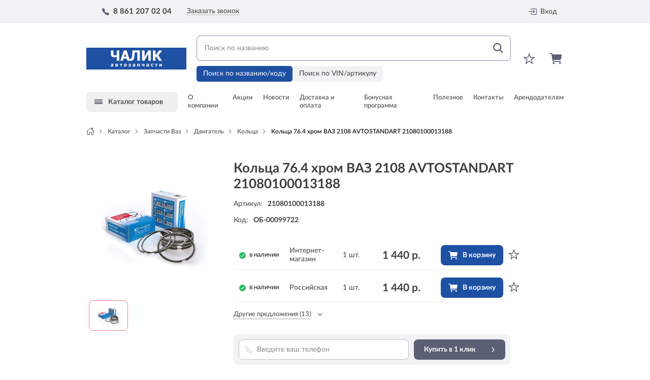

--- FILE ---
content_type: text/html; charset=UTF-8
request_url: https://chalik.ru/catalog/zapchasti_vaz/dvigatel/koltsa/koltsa_76_4_khrom_vaz_2108_avtostandart/
body_size: 66811
content:


<!DOCTYPE html>
<html>
<head>
    <title>Кольца 76.4 хром ВАЗ 2108 AVTOSTANDART 21080100013188, цена  1440 рублей &mdash; купить в интернет-магазине автозапчастей Чалик в Краснодаре</title>
    <meta http-equiv="X-UA-Compatible" content="IE=edge"/>
    <meta name="viewport" content="width=device-width, initial-scale=1.0"/>

    <meta name="google-site-verification" content="3pzDEjGXft4h5JnUBmZD2Gv6N19xpV2843vtXqj8YGY" />


    <link rel="apple-touch-icon" sizes="180x180" href="/local/templates/expert/favicon/apple-touch-icon.png">
    <link rel="icon" type="image/png" sizes="32x32" href="/local/templates/expert/favicon/favicon-32x32.png">
    <link rel="icon" type="image/png" sizes="16x16" href="/local/templates/expert/favicon/favicon-16x16.png">

    <link rel="shortcut icon" href="/local/templates/expert/favicon/favicon.ico">
    <meta name="msapplication-TileColor" content="#da532c">
    <meta name="theme-color" content="#ffffff">


    <meta http-equiv="Content-Type" content="text/html; charset=UTF-8" />
<meta name="robots" content="index, follow" />
<meta name="description" content="Купить кольца 76.4 хром ваз 2108 AVTOSTANDART 21080100013188 по низкой цене в Краснодаре ✅ Характеристики, фото, широкий ассортимент ✅ Доставка по всей России" />
<link href="https://maxcdn.bootstrapcdn.com/bootstrap/3.3.7/css/bootstrap.min.css" type="text/css"  rel="stylesheet" />
<link href="https://cdnjs.cloudflare.com/ajax/libs/OwlCarousel2/2.3.4/assets/owl.carousel.min.css" type="text/css"  rel="stylesheet" />
<link href="https://cdn.jsdelivr.net/npm/bootstrap-select@1.13.9/dist/css/bootstrap-select.min.css" type="text/css"  rel="stylesheet" />
<link href="https://cdnjs.cloudflare.com/ajax/libs/jqueryui/1.12.1/jquery-ui.css" type="text/css"  rel="stylesheet" />
<link href="/bitrix/js/ui/design-tokens/dist/ui.design-tokens.css?175871056126358" type="text/css"  rel="stylesheet" />
<link href="/bitrix/js/ui/fonts/opensans/ui.font.opensans.css?16959685662555" type="text/css"  rel="stylesheet" />
<link href="/bitrix/js/main/popup/dist/main.popup.bundle.css?175871067231694" type="text/css"  rel="stylesheet" />
<link href="/bitrix/cache/css/s1/expert/page_e2160d41a95da9e19fa3be096d12898a/page_e2160d41a95da9e19fa3be096d12898a_v1.css?1764334387112256" type="text/css"  rel="stylesheet" />
<link href="/bitrix/cache/css/s1/expert/template_6bd35d1937a9990d39a086489ce40758/template_6bd35d1937a9990d39a086489ce40758_v1.css?1764334387210833" type="text/css"  data-template-style="true" rel="stylesheet" />
<link href="/bitrix/panel/main/popup.css?169596857122696" type="text/css"  data-template-style="true"  rel="stylesheet" />
<script>if(!window.BX)window.BX={};if(!window.BX.message)window.BX.message=function(mess){if(typeof mess==='object'){for(let i in mess) {BX.message[i]=mess[i];} return true;}};</script>
<script>(window.BX||top.BX).message({"JS_CORE_LOADING":"Загрузка...","JS_CORE_NO_DATA":"- Нет данных -","JS_CORE_WINDOW_CLOSE":"Закрыть","JS_CORE_WINDOW_EXPAND":"Развернуть","JS_CORE_WINDOW_NARROW":"Свернуть в окно","JS_CORE_WINDOW_SAVE":"Сохранить","JS_CORE_WINDOW_CANCEL":"Отменить","JS_CORE_WINDOW_CONTINUE":"Продолжить","JS_CORE_H":"ч","JS_CORE_M":"м","JS_CORE_S":"с","JSADM_AI_HIDE_EXTRA":"Скрыть лишние","JSADM_AI_ALL_NOTIF":"Показать все","JSADM_AUTH_REQ":"Требуется авторизация!","JS_CORE_WINDOW_AUTH":"Войти","JS_CORE_IMAGE_FULL":"Полный размер"});</script>

<script src="/bitrix/js/main/core/core.js?1758710740511455"></script>

<script>BX.Runtime.registerExtension({"name":"main.core","namespace":"BX","loaded":true});</script>
<script>BX.setJSList(["\/bitrix\/js\/main\/core\/core_ajax.js","\/bitrix\/js\/main\/core\/core_promise.js","\/bitrix\/js\/main\/polyfill\/promise\/js\/promise.js","\/bitrix\/js\/main\/loadext\/loadext.js","\/bitrix\/js\/main\/loadext\/extension.js","\/bitrix\/js\/main\/polyfill\/promise\/js\/promise.js","\/bitrix\/js\/main\/polyfill\/find\/js\/find.js","\/bitrix\/js\/main\/polyfill\/includes\/js\/includes.js","\/bitrix\/js\/main\/polyfill\/matches\/js\/matches.js","\/bitrix\/js\/ui\/polyfill\/closest\/js\/closest.js","\/bitrix\/js\/main\/polyfill\/fill\/main.polyfill.fill.js","\/bitrix\/js\/main\/polyfill\/find\/js\/find.js","\/bitrix\/js\/main\/polyfill\/matches\/js\/matches.js","\/bitrix\/js\/main\/polyfill\/core\/dist\/polyfill.bundle.js","\/bitrix\/js\/main\/core\/core.js","\/bitrix\/js\/main\/polyfill\/intersectionobserver\/js\/intersectionobserver.js","\/bitrix\/js\/main\/lazyload\/dist\/lazyload.bundle.js","\/bitrix\/js\/main\/polyfill\/core\/dist\/polyfill.bundle.js","\/bitrix\/js\/main\/parambag\/dist\/parambag.bundle.js"]);
</script>
<script>BX.Runtime.registerExtension({"name":"pull.protobuf","namespace":"BX","loaded":true});</script>
<script>BX.Runtime.registerExtension({"name":"rest.client","namespace":"window","loaded":true});</script>
<script>(window.BX||top.BX).message({"pull_server_enabled":"N","pull_config_timestamp":0,"shared_worker_allowed":"Y","pull_guest_mode":"N","pull_guest_user_id":0,"pull_worker_mtime":1758710481});(window.BX||top.BX).message({"PULL_OLD_REVISION":"Для продолжения корректной работы с сайтом необходимо перезагрузить страницу."});</script>
<script>BX.Runtime.registerExtension({"name":"pull.client","namespace":"BX","loaded":true});</script>
<script>BX.Runtime.registerExtension({"name":"pull","namespace":"window","loaded":true});</script>
<script>BX.Runtime.registerExtension({"name":"jquery","namespace":"window","loaded":true});</script>
<script>BX.Runtime.registerExtension({"name":"ecomexpert-preloader","namespace":"window","loaded":true});</script>
<script>BX.Runtime.registerExtension({"name":"ui.design-tokens","namespace":"window","loaded":true});</script>
<script>BX.Runtime.registerExtension({"name":"ui.fonts.opensans","namespace":"window","loaded":true});</script>
<script>BX.Runtime.registerExtension({"name":"main.popup","namespace":"BX.Main","loaded":true});</script>
<script>BX.Runtime.registerExtension({"name":"popup","namespace":"window","loaded":true});</script>
<script>(window.BX||top.BX).message({"MAIN_USER_CONSENT_REQUEST_TITLE":"Согласие пользователя","MAIN_USER_CONSENT_REQUEST_BTN_ACCEPT":"Принимаю","MAIN_USER_CONSENT_REQUEST_BTN_REJECT":"Не принимаю","MAIN_USER_CONSENT_REQUEST_LOADING":"Загрузка..","MAIN_USER_CONSENT_REQUEST_ERR_TEXT_LOAD":"Не удалось загрузить текст соглашения."});</script>
<script>BX.Runtime.registerExtension({"name":"main_user_consent","namespace":"window","loaded":true});</script>
<script>(window.BX||top.BX).message({"CATALOG_LIST_PART_TITLE":"Запчасть","CATALOG_LIST_AVAILABLE_TITLE":"Наличие","CATALOG_LIST_PRICE_TITLE":"Цена","CATALOG_LIST_QUANTITY_TITLE":"Кол-в","CATALOG_LIST_DELIVERY_TITLE":"Срок","CATALOG_LIST_PART":"Запчасть","CATALOG_LIST_ADD_TO_BASKET":"В корзину","CATALOG_LIST_SHOW_ALL":"Показать все","CATALOG_LIST_SHOW_MORE":"Другие предложения","CATALOG_LIST_HIDE":"Свернуть","CATALOG_LIST_QUANTITY_MEASURE":"шт.","CATALOG_LIST_IN_STOCK":"В наличии","CATALOG_LIST_ARTICLE_TITLE":"Артикул","CATALOG_LIST_ART":"Арт","CATALOG_LIST_SEARCH_ARTICLE_TITLE":"Искомый артикул","CATALOG_LIST_RESET":"Сбросить фильтры","CATALOG_LIST_APPLY":"Применить","CATALOG_LIST_STOCK_ONLY":"Только товары в наличии","CATALOG_LIST_COST":"Цена, руб.","CATALOG_LIST_DELIVERIES":"Сроки","CATALOG_LIST_BRANDS":"Бренды","CATALOG_LIST_TYPES":"Типы","CATALOG_LIST_NAME":"Наименование","CATALOG_LIST_PROFIT":"Прибыль","CATALOG_LIST_ON_STOCK":"в наличии"});</script>
<script>BX.Runtime.registerExtension({"name":"lm-partview","namespace":"window","loaded":true});</script>
<script>BX.Runtime.registerExtension({"name":"lm-partviewlist","namespace":"window","loaded":true});</script>
<script>BX.Runtime.registerExtension({"name":"lm-partviewblock","namespace":"window","loaded":true});</script>
<script>BX.Runtime.registerExtension({"name":"lm-partviewcombo","namespace":"window","loaded":true});</script>
<script>BX.Runtime.registerExtension({"name":"lm-partfilterview","namespace":"window","loaded":true});</script>
<script>BX.Runtime.registerExtension({"name":"main.pageobject","namespace":"BX","loaded":true});</script>
<script>(window.BX||top.BX).message({"JS_CORE_LOADING":"Загрузка...","JS_CORE_NO_DATA":"- Нет данных -","JS_CORE_WINDOW_CLOSE":"Закрыть","JS_CORE_WINDOW_EXPAND":"Развернуть","JS_CORE_WINDOW_NARROW":"Свернуть в окно","JS_CORE_WINDOW_SAVE":"Сохранить","JS_CORE_WINDOW_CANCEL":"Отменить","JS_CORE_WINDOW_CONTINUE":"Продолжить","JS_CORE_H":"ч","JS_CORE_M":"м","JS_CORE_S":"с","JSADM_AI_HIDE_EXTRA":"Скрыть лишние","JSADM_AI_ALL_NOTIF":"Показать все","JSADM_AUTH_REQ":"Требуется авторизация!","JS_CORE_WINDOW_AUTH":"Войти","JS_CORE_IMAGE_FULL":"Полный размер"});</script>
<script>BX.Runtime.registerExtension({"name":"window","namespace":"window","loaded":true});</script>
<script>(window.BX||top.BX).message({"W247_PANEL_MODAL_TITLE":"Регистрация пользователя","W247_PANEL_MODAL_ACCEPT_BTN":"Отправить","W247_PANEL_MODAL_CANCEL_BTN":"Закрыть"});</script>
<script>BX.Runtime.registerExtension({"name":"top_panel","namespace":"window","loaded":true});</script>
<script>(window.BX||top.BX).message({"LANGUAGE_ID":"ru","FORMAT_DATE":"DD.MM.YYYY","FORMAT_DATETIME":"DD.MM.YYYY HH:MI:SS","COOKIE_PREFIX":"BITRIX_SM","SERVER_TZ_OFFSET":"10800","UTF_MODE":"Y","SITE_ID":"s1","SITE_DIR":"\/","USER_ID":"","SERVER_TIME":1768423827,"USER_TZ_OFFSET":0,"USER_TZ_AUTO":"Y","bitrix_sessid":"0d6cc3d6cccb05be5dd5b37a7efb19eb"});</script>


<script  src="/bitrix/cache/js/s1/expert/kernel_main/kernel_main_v1.js?1763756148303935"></script>
<script src="/bitrix/js/pull/protobuf/protobuf.js?1695968566274055"></script>
<script src="/bitrix/js/pull/protobuf/model.js?169596856670928"></script>
<script src="/bitrix/js/rest/client/rest.client.js?169596856617414"></script>
<script src="/bitrix/js/pull/client/pull.client.js?175871048283861"></script>
<script src="//code.jquery.com/jquery.min.js"></script>
<script src="https://cdnjs.cloudflare.com/ajax/libs/jquery-validate/1.19.1/jquery.validate.min.js"></script>
<script src="/bitrix/js/main/popup/dist/main.popup.bundle.js?1763711568119952"></script>
<script src="https://cdnjs.cloudflare.com/ajax/libs/jqueryui/1.12.1/jquery-ui.js"></script>
<script src="https://cdnjs.cloudflare.com/ajax/libs/jqueryui-touch-punch/0.2.3/jquery.ui.touch-punch.min.js"></script>
<script src="https://cdnjs.cloudflare.com/ajax/libs/OwlCarousel2/2.3.4/owl.carousel.min.js"></script>
<script src="https://maxcdn.bootstrapcdn.com/bootstrap/3.3.7/js/bootstrap.min.js"></script>
<script src="https://cdn.jsdelivr.net/npm/bootstrap-select@1.13.9/dist/js/bootstrap-select.min.js"></script>
<script>BX.setJSList(["\/bitrix\/js\/main\/pageobject\/dist\/pageobject.bundle.js","\/bitrix\/js\/main\/core\/core_window.js","\/bitrix\/js\/main\/core\/core_fx.js","\/bitrix\/js\/main\/session.js","\/bitrix\/js\/main\/date\/main.date.js","\/bitrix\/js\/main\/core\/core_date.js","\/bitrix\/js\/main\/utils.js","\/bitrix\/js\/main\/dd.js","\/bitrix\/js\/main\/core\/core_uf.js","\/bitrix\/js\/main\/core\/core_dd.js","\/bitrix\/js\/main\/core\/core_tooltip.js","\/local\/templates\/expert\/components\/bitrix\/catalog.element\/parametric\/script.js","\/local\/templates\/expert\/components\/bitrix\/catalog.element\/parametric\/slick\/slick.js","\/bitrix\/templates\/.default\/components\/bitrix\/form.result.new\/buy1click\/script.js","\/bitrix\/components\/bitrix\/sale.recommended.products\/templates\/.default\/script.js","\/local\/js\/w247\/preloader.js","\/local\/components\/w247\/favorites\/templates\/.default\/script.js","\/local\/templates\/expert\/components\/w247.catalogs\/appliance\/.default\/script.js","\/local\/templates\/expert\/components\/w247.catalogs\/appliance\/for_check_auto\/script.js","\/local\/templates\/expert\/components\/w247.branchesv2\/shops.change\/.default\/script.js","\/bitrix\/templates\/.default\/components\/bitrix\/form.result.new\/bchangev2\/script.js","\/local\/templates\/expert\/components\/bitrix\/system.auth.form\/sublogo\/script.js","\/bitrix\/components\/bitrix\/search.title\/script.js","\/local\/templates\/expert\/components\/bitrix\/search.title\/.default\/script.js","\/local\/templates\/expert\/components\/bitrix\/sale.basket.basket.line\/.default\/script.js","\/local\/templates\/expert\/components\/bitrix\/menu\/main-menu\/script.js","\/local\/templates\/expert\/components\/bitrix\/form.result.new\/callback\/script.js","\/local\/templates\/expert\/components\/bitrix\/main.userconsent.request\/.default\/user_consent.js","\/bitrix\/components\/w247\/form.service.request\/templates\/.default\/script.js","\/local\/templates\/expert\/tooltipster\/dist\/js\/tooltipster.bundle.min.js","\/local\/templates\/expert\/bootstrap\/js\/moment-with-locales.min.js","\/local\/templates\/expert\/bootstrap\/js\/bootstrap-datetimepicker.min.js","\/local\/templates\/expert\/js\/jquery.fs.stepper.js","\/local\/templates\/expert\/lightbox\/lightbox.js","\/local\/templates\/expert\/fancybox\/jquery.fancybox.js","\/local\/templates\/expert\/js\/jquery.maskedinput.min.js","\/local\/templates\/expert\/js\/jquery.inputmask.min.js","\/local\/templates\/expert\/js\/main.js","\/local\/templates\/expert\/js\/script.js","\/local\/templates\/expert\/js\/lazysizes.min.js","\/local\/js\/linemedia.auto\/partview.js","\/local\/js\/linemedia.auto\/partviewlist.js","\/local\/js\/linemedia.auto\/partviewblock.js","\/local\/js\/linemedia.auto\/partviewcombo.js","\/local\/js\/linemedia.auto\/partfilterview.js","\/w247\/panel\/scripts\/scripts\/jquery.maskedinput.min.js","\/w247\/panel\/scripts\/autocomplete\/jquery.auto-complete.min.js","\/w247\/panel\/scripts\/top_panel.js"]);</script>
<script>BX.setCSSList(["\/local\/templates\/expert\/components\/w247.catalogs\/catalog\/.default\/style.css","\/local\/templates\/expert\/components\/bitrix\/catalog.element\/parametric\/style.css","\/local\/templates\/expert\/components\/bitrix\/catalog.element\/parametric\/slick\/slick.css","\/bitrix\/components\/bitrix\/sale.recommended.products\/templates\/.default\/style.css","\/bitrix\/components\/bitrix\/sale.recommended.products\/templates\/.default\/themes\/blue\/style.css","\/local\/templates\/expert\/tooltipster\/dist\/css\/tooltipster.bundle.min.css","\/local\/templates\/expert\/lightbox\/lightbox.css","\/local\/templates\/expert\/fancybox\/jquery.fancybox.css","\/local\/templates\/expert\/bootstrap\/css\/bootstrap-datetimepicker.min.css","\/local\/templates\/expert\/css\/fonts.css","\/local\/templates\/expert\/css\/font_ico_style.css","\/local\/templates\/expert\/css\/main.css","\/local\/templates\/expert\/css\/media.css","\/local\/templates\/expert\/components\/w247.catalogs\/appliance\/.default\/style.css","\/local\/templates\/expert\/components\/w247.catalogs\/appliance\/for_check_auto\/style.css","\/local\/templates\/expert\/components\/w247.branchesv2\/shops.change\/.default\/style.css","\/local\/templates\/expert\/components\/bitrix\/system.auth.form\/sublogo\/style.css","\/local\/templates\/expert\/components\/bitrix\/search.title\/.default\/style.css","\/local\/templates\/expert\/components\/bitrix\/sale.basket.basket.line\/.default\/style.css","\/local\/templates\/expert\/components\/bitrix\/menu\/main-menu\/style.css","\/local\/templates\/expert\/components\/bitrix\/breadcrumb\/.default\/style.css","\/local\/templates\/expert\/components\/bitrix\/main.userconsent.request\/.default\/user_consent.css","\/bitrix\/components\/w247\/form.service.request\/templates\/.default\/style.css","\/w247\/panel\/scripts\/autocomplete\/jquery.auto-complete.css","\/local\/templates\/expert\/styles.css","\/local\/templates\/expert\/template_styles.css"]);</script>
<link href="/bitrix/css/w247.recaptcha/style.css" type="text/css"  rel="stylesheet" />
<script type="text/javascript" src="/bitrix/js/w247.recaptcha/script.js" defer></script>
<script>
					(function () {
						"use strict";

						var counter = function ()
						{
							var cookie = (function (name) {
								var parts = ("; " + document.cookie).split("; " + name + "=");
								if (parts.length == 2) {
									try {return JSON.parse(decodeURIComponent(parts.pop().split(";").shift()));}
									catch (e) {}
								}
							})("BITRIX_CONVERSION_CONTEXT_s1");

							if (cookie && cookie.EXPIRE >= BX.message("SERVER_TIME"))
								return;

							var request = new XMLHttpRequest();
							request.open("POST", "/bitrix/tools/conversion/ajax_counter.php", true);
							request.setRequestHeader("Content-type", "application/x-www-form-urlencoded");
							request.send(
								"SITE_ID="+encodeURIComponent("s1")+
								"&sessid="+encodeURIComponent(BX.bitrix_sessid())+
								"&HTTP_REFERER="+encodeURIComponent(document.referrer)
							);
						};

						if (window.frameRequestStart === true)
							BX.addCustomEvent("onFrameDataReceived", counter);
						else
							BX.ready(counter);
					})();
				</script>
<script>var w247SearchSetings = {'max_delivery_time':'120','order_by1':'price','order_by2':'delivery'}, manager = 0;</script>
<script>var view = "combo", order = "asc";</script>
<script>var phoneMask = "+7 (999) 999-99-99";</script>



<script  src="/bitrix/cache/js/s1/expert/template_ea19b1a64ff7f1b6ec84b99c9cf82122/template_ea19b1a64ff7f1b6ec84b99c9cf82122_v1.js?1764334387996047"></script>
<script  src="/bitrix/cache/js/s1/expert/page_381e1e50200b3a5b46d943cfc1211e54/page_381e1e50200b3a5b46d943cfc1211e54_v1.js?1764334387171511"></script>

            <link rel="stylesheet" href="/local/templates/expert/css/less/option.css?v=1703843221">

    
    <style>.async-hide { opacity: 0 !important} </style>
<!-- Google tag (gtag.js) -->
<script async src="https://www.googletagmanager.com/gtag/js?id=G-MK5412LLLM"></script>
<script>
  window.dataLayer = window.dataLayer || [];
  function gtag(){dataLayer.push(arguments);}
  gtag('js', new Date());

  gtag('config', 'G-MK5412LLLM');
</script>

<!-- Yandex.Metrika counter -->
<script type="text/javascript" >
   (function(m,e,t,r,i,k,a){m[i]=m[i]||function(){(m[i].a=m[i].a||[]).push(arguments)};
   m[i].l=1*new Date();
   for (var j = 0; j < document.scripts.length; j++) {if (document.scripts[j].src === r) { return; }}
   k=e.createElement(t),a=e.getElementsByTagName(t)[0],k.async=1,k.src=r,a.parentNode.insertBefore(k,a)})
   (window, document, "script", "https://mc.yandex.ru/metrika/tag.js", "ym");

   ym(95513299, "init", {
        clickmap:true,
        trackLinks:true,
        accurateTrackBounce:true,
        webvisor:true,
        ecommerce:"dataLayer"
   });
</script>
<noscript><div><img data-lazyload class="lazyload" src="[data-uri]" data-src="https://mc.yandex.ru/watch/95513299" style="position:absolute; left:-9999px;" alt="" /></div></noscript>
<!-- /Yandex.Metrika counter -->

<script type='application/ld+json'> 
{
  "@context": "http://www.schema.org",
  "@type": "Organization",
  "name": "Магазины автозапчастей Чалик",
  "url": "https://chalik.ru/",
  "logo": "/local/templates/expert/img/logo_new.png",
  "description": "Сеть магазинов автозапчастей Чалик в Краснодаре. Более 100 000 запчастей в наличии и 500 000 автозапчастей под заказ. 8 магазинов.",
  "address": {
    "@type": "PostalAddress",
    "streetAddress": "ул. Васнецова, 2",
    "addressLocality": "г. Краснодар",
    "addressCountry": "Россия"
  },
  "contactPoint": {
    "@type": "ContactPoint",
    "telephone": "8 861 207 02 04"
  }
}
 </script>
    
</head>
<body class="no-touch" ontouchstart="removeHoverState()">

<div id="comp_f3a00af7c58c9021124e00eb9ad26b61"></div>
<div id="panel"></div>
    <!-- Modal -->
    <div id="modal_add_auto_new111" class="modal modal_site add_auto_modal fade" role="dialog">
        <div class="modal-dialog">
            <!-- Modal content-->
            <div class="modal-content">
                <div class="modal-header">
                    <button type="button" class="close" data-dismiss="modal"><span class="icon-ion-close"></span></button>
                </div>
                <div class="modal-body">
                    <div class="selection_auto w247_wssync_appliance tgarage">
    <div class="selection_auto__title">Ваш автомобиль:</div>
    <form id="w247_wssync_appliance_garage_new111" role="form" class="selection_auto__wrap_select w247_wssync_appliance_garage" method="post" action="">
        <div class="wrap_select_sa block_select selection_auto__select">
            <div class="wrap_selectpicker_site search_drop">
                <input type="hidden" name="BRAND_UID" value=""/>
                <select  class="appl_brand selectpicker" data-live-search="true" title="Марка">
                </select>
            </div>
            <div class="wrap_selectpicker_site search_drop">
                <input type="hidden" name="YEAR" value=""/>
                <select disabled class="appl_year selectpicker" data-live-search="true" title="Год">
                </select>
            </div>
            <div class="wrap_selectpicker_site search_drop">
                <input type="hidden" name="MODEL_UID" value=""/>
                <select disabled class="appl_model selectpicker" data-live-search="true" title="Модель">
                </select>
            </div>
            <div class="wrap_selectpicker_site search_drop">
                <input type="hidden" name="CAR_UID" value=""/>
                <select disabled class="appl_mod selectpicker" data-live-search="true" title="Модификация">
                </select>
            </div>
        </div>
        <button class="btn btn_site gradient_top btn_select_auto" disabled="disabled" type="button">Найти</button>

        <input type="hidden" name="AJAX_ACTION" value=""/>
        <input type="hidden" name="APPLIANCE_RESET" value=""/>
        <input type="hidden" name="ENTITY_CODE" value=""/>
        <input type="hidden" name="CAR_PAGE_URL" value="/catalog/"/>
        <input type="hidden" name="AJAX_PAGE" value=""/>
        <input type="hidden" name="ENTITY" value="w247_ib"/>
        <input type="hidden" name="CAR_ENTITY" value="w247"/>
        <input type="hidden" name="sessid" id="sessid" value="0d6cc3d6cccb05be5dd5b37a7efb19eb" />    </form>

    
    </div>

<script type="text/javascript">
    BX.message({'JS_W247_NOT_RESULTS_SELECTPICKER':'Нет результатов по {0}'});
</script>
<script>
    $(document).ready(function () {
        $("#w247_wssync_appliance_garage_new111").w247_appliance_garage_tgarage({
            'ajax_script': '/bitrix/components/w247.catalogs/appliance/ajax.php',
            'auto_apply': true,
            'modal_add_auto_block': 'modal_add_auto_new111',
        });
    });
</script>
                </div>
            </div>
        </div>
    </div>
    <!-- Modal TO -->
        <!--appliance for check_auto redirect -->
    <div id="modal_add_auto_check_auto" class="modal modal_site add_auto_modal fade" role="dialog">
        <div class="modal-dialog">
            <!-- Modal content-->
            <div class="modal-content">
                <div class="modal-header">
                    <button type="button" class="close" data-dismiss="modal"><span class="icon-ion-close"></span></button>
                </div>
                <div class="modal-body">
                    <div class="selection_auto w247_wssync_appliance tgarage">
        <div class="selection_auto__title">Ваш автомобиль:</div>
        <form id="w247_wssync_appliance_garage_check_auto" role="form" class="selection_auto__wrap_select w247_wssync_appliance_garage" method="post" action="">
            <div class="wrap_select_sa block_select selection_auto__select">
                <div class="wrap_selectpicker_site search_drop">
                    <input type="hidden" name="BRAND_UID" value=""/>
                    <select  class="appl_brand selectpicker" data-live-search="true" title="Марка">
                    </select>
                </div>
                <div class="wrap_selectpicker_site search_drop">
                    <input type="hidden" name="YEAR" value=""/>
                    <select disabled class="appl_year selectpicker" data-live-search="true" title="Год">
                    </select>
                </div>
                <div class="wrap_selectpicker_site search_drop">
                    <input type="hidden" name="MODEL_UID" value=""/>
                    <select disabled class="appl_model selectpicker" data-live-search="true" title="Модель">
                    </select>
                </div>
                <div class="wrap_selectpicker_site search_drop">
                    <input type="hidden" name="CAR_UID" value=""/>
                    <select disabled class="appl_mod selectpicker" data-live-search="true" title="Модификация">
                    </select>
                </div>
            </div>
            <button class="btn btn_site gradient_top btn_select_auto" disabled="disabled" type="button">Найти</button>

            <input type="hidden" name="AJAX_ACTION" value=""/>
            <input type="hidden" name="APPLIANCE_RESET" value=""/>
            <input type="hidden" name="ENTITY_CODE" value=""/>
            <input type="hidden" name="CAR_PAGE_URL" value="/catalog/"/>
            <input type="hidden" name="AJAX_PAGE" value=""/>
            <input type="hidden" name="ENTITY" value="w247_ib"/>
            <input type="hidden" name="CAR_ENTITY" value="w247"/>
            <input type="hidden" name="sessid" id="sessid_1" value="0d6cc3d6cccb05be5dd5b37a7efb19eb" />        </form>

        
        </div>

<script type="text/javascript">
    BX.message({'JS_W247_NOT_RESULTS_SELECTPICKER':'Нет результатов по {0}'});
</script>
<script>
    $(document).ready(function () {
        $("#w247_wssync_appliance_garage_check_auto").w247_appliance_garage_check_auto({
            'ajax_script': '/bitrix/components/w247.catalogs/appliance/ajax.php',
            'auto_apply': true,
            'modal_add_auto_block': 'modal_add_auto_check_auto',
        });
    });
</script>
                </div>
            </div>
        </div>
    </div>

    <header class="site_header">
        <div class="site_header__up">
            <div class="site_container">
                <div class="site_header__up__item item_with_adress_popup">
                                            <div id="W247BranchChangeContp3utUP">
        <div class="wrap_adress_popup_first ">
        <div class="adress_popup_first">
            <div class="adress_popup_first__close">
                <span class="icon-ion-close"></span>
            </div>

            <div class="other_adress adress_popup_mob">

                                                
                                                
                                                    <div class="other_adress__title">Список магазинов:</div>
                                                                    <ul class="ul_reset_style ul_radio_map">
                                                                                            <li>
                                    <a class="radio" href="/contacts/5/">
                                        <!-- <form action="/local/templates/expert/components/w247.branchesv2/shops.change/.default/form.php" method="POST"> -->
                                            <!-- <input type="hidden" value="5" name="branch_id" /> -->
                                            <!-- <input class="radio_b-change" data-id="5" id="radio_popup_map5" name="branch_id5" type="radio"> -->
                                            <!-- <input type="hidden" value="" name="url" /> -->
                                            <label for="radio_popup_map5">
                                                <!-- <span class="radio_btn"></span> -->
                                                <span class="radio_text">
                                                    <span class="radio_text__title">Чалик Российская</span>
                                                    Россия, Краснодар, ул. Российская, 257/4                                                </span>
                                            </label>
                                        <!-- </form> -->
                                    </a>
                                </li>
                                                                                            <li>
                                    <a class="radio" href="/contacts/6/">
                                        <!-- <form action="/local/templates/expert/components/w247.branchesv2/shops.change/.default/form.php" method="POST"> -->
                                            <!-- <input type="hidden" value="6" name="branch_id" /> -->
                                            <!-- <input class="radio_b-change" data-id="6" id="radio_popup_map6" name="branch_id6" type="radio"> -->
                                            <!-- <input type="hidden" value="" name="url" /> -->
                                            <label for="radio_popup_map6">
                                                <!-- <span class="radio_btn"></span> -->
                                                <span class="radio_text">
                                                    <span class="radio_text__title">Чалик Уральская</span>
                                                    Россия, Краснодар, ул. Уральская, 144 Г64                                                </span>
                                            </label>
                                        <!-- </form> -->
                                    </a>
                                </li>
                                                                                            <li>
                                    <a class="radio" href="/contacts/7/">
                                        <!-- <form action="/local/templates/expert/components/w247.branchesv2/shops.change/.default/form.php" method="POST"> -->
                                            <!-- <input type="hidden" value="7" name="branch_id" /> -->
                                            <!-- <input class="radio_b-change" data-id="7" id="radio_popup_map7" name="branch_id7" type="radio"> -->
                                            <!-- <input type="hidden" value="" name="url" /> -->
                                            <label for="radio_popup_map7">
                                                <!-- <span class="radio_btn"></span> -->
                                                <span class="radio_text">
                                                    <span class="radio_text__title">Чалик Яблоновский</span>
                                                    Россия, Адыгея, пгт. Яблоновский, ул. Дорожная, 1Д                                                </span>
                                            </label>
                                        <!-- </form> -->
                                    </a>
                                </li>
                                                                                            <li>
                                    <a class="radio" href="/contacts/8/">
                                        <!-- <form action="/local/templates/expert/components/w247.branchesv2/shops.change/.default/form.php" method="POST"> -->
                                            <!-- <input type="hidden" value="8" name="branch_id" /> -->
                                            <!-- <input class="radio_b-change" data-id="8" id="radio_popup_map8" name="branch_id8" type="radio"> -->
                                            <!-- <input type="hidden" value="" name="url" /> -->
                                            <label for="radio_popup_map8">
                                                <!-- <span class="radio_btn"></span> -->
                                                <span class="radio_text">
                                                    <span class="radio_text__title">Чалик Васнецова</span>
                                                    Россия, Краснодар, ул. Васнецова, 2                                                </span>
                                            </label>
                                        <!-- </form> -->
                                    </a>
                                </li>
                                                                                            <li>
                                    <a class="radio" href="/contacts/9/">
                                        <!-- <form action="/local/templates/expert/components/w247.branchesv2/shops.change/.default/form.php" method="POST"> -->
                                            <!-- <input type="hidden" value="9" name="branch_id" /> -->
                                            <!-- <input class="radio_b-change" data-id="9" id="radio_popup_map9" name="branch_id9" type="radio"> -->
                                            <!-- <input type="hidden" value="" name="url" /> -->
                                            <label for="radio_popup_map9">
                                                <!-- <span class="radio_btn"></span> -->
                                                <span class="radio_text">
                                                    <span class="radio_text__title">Чалик Красных Партизан</span>
                                                    Россия, Краснодар, ул. Красных Партизан, 8                                                </span>
                                            </label>
                                        <!-- </form> -->
                                    </a>
                                </li>
                                                                                            <li>
                                    <a class="radio" href="/contacts/10/">
                                        <!-- <form action="/local/templates/expert/components/w247.branchesv2/shops.change/.default/form.php" method="POST"> -->
                                            <!-- <input type="hidden" value="10" name="branch_id" /> -->
                                            <!-- <input class="radio_b-change" data-id="10" id="radio_popup_map10" name="branch_id10" type="radio"> -->
                                            <!-- <input type="hidden" value="" name="url" /> -->
                                            <label for="radio_popup_map10">
                                                <!-- <span class="radio_btn"></span> -->
                                                <span class="radio_text">
                                                    <span class="radio_text__title">Чалик Мачуги</span>
                                                    Россия, Краснодар, ул. Мачуги, 16                                                </span>
                                            </label>
                                        <!-- </form> -->
                                    </a>
                                </li>
                                                                                            <li>
                                    <a class="radio" href="/contacts/11/">
                                        <!-- <form action="/local/templates/expert/components/w247.branchesv2/shops.change/.default/form.php" method="POST"> -->
                                            <!-- <input type="hidden" value="11" name="branch_id" /> -->
                                            <!-- <input class="radio_b-change" data-id="11" id="radio_popup_map11" name="branch_id11" type="radio"> -->
                                            <!-- <input type="hidden" value="" name="url" /> -->
                                            <label for="radio_popup_map11">
                                                <!-- <span class="radio_btn"></span> -->
                                                <span class="radio_text">
                                                    <span class="radio_text__title">Чалик Сормовская</span>
                                                    Россия, Краснодар, ул. Сормовская, 4а                                                </span>
                                            </label>
                                        <!-- </form> -->
                                    </a>
                                </li>
                                                                                            <li>
                                    <a class="radio" href="/contacts/13/">
                                        <!-- <form action="/local/templates/expert/components/w247.branchesv2/shops.change/.default/form.php" method="POST"> -->
                                            <!-- <input type="hidden" value="13" name="branch_id" /> -->
                                            <!-- <input class="radio_b-change" data-id="13" id="radio_popup_map13" name="branch_id13" type="radio"> -->
                                            <!-- <input type="hidden" value="" name="url" /> -->
                                            <label for="radio_popup_map13">
                                                <!-- <span class="radio_btn"></span> -->
                                                <span class="radio_text">
                                                    <span class="radio_text__title">Чалик в Знаменском</span>
                                                    Россия, Краснодар, Загородная улица, 2, Знаменский                                                </span>
                                            </label>
                                        <!-- </form> -->
                                    </a>
                                </li>
                                                                                            <li>
                                    <a class="radio" href="/contacts/14/">
                                        <!-- <form action="/local/templates/expert/components/w247.branchesv2/shops.change/.default/form.php" method="POST"> -->
                                            <!-- <input type="hidden" value="14" name="branch_id" /> -->
                                            <!-- <input class="radio_b-change" data-id="14" id="radio_popup_map14" name="branch_id14" type="radio"> -->
                                            <!-- <input type="hidden" value="" name="url" /> -->
                                            <label for="radio_popup_map14">
                                                <!-- <span class="radio_btn"></span> -->
                                                <span class="radio_text">
                                                    <span class="radio_text__title">Чалик Алма-Атинская</span>
                                                    Россия, Краснодар, ул. Алма-Атинская, д. 89                                                </span>
                                            </label>
                                        <!-- </form> -->
                                    </a>
                                </li>
                                                                                            <li>
                                    <a class="radio" href="/contacts/15/">
                                        <!-- <form action="/local/templates/expert/components/w247.branchesv2/shops.change/.default/form.php" method="POST"> -->
                                            <!-- <input type="hidden" value="15" name="branch_id" /> -->
                                            <!-- <input class="radio_b-change" data-id="15" id="radio_popup_map15" name="branch_id15" type="radio"> -->
                                            <!-- <input type="hidden" value="" name="url" /> -->
                                            <label for="radio_popup_map15">
                                                <!-- <span class="radio_btn"></span> -->
                                                <span class="radio_text">
                                                    <span class="radio_text__title">Чалик Дачная</span>
                                                    Россия, Краснодар, ул. Дачная, д. 314                                                </span>
                                            </label>
                                        <!-- </form> -->
                                    </a>
                                </li>
                                                    </ul>
                                                                </div>
        </div>
    </div>
    

        <div class="site_header__up_link site_header__adress_popup">

        <div class="btn_adress_popup hidden">
            <span class="site_header__up_link_ico icon-ion-location-sharp"></span>
            <span class="site_link_with_borderb site_header__adress_popup__title">
                <span class="mob_inviz btn_adress_popup_span">Россия, Краснодар, ул. Уральская, 144 Г64</span>
                <a class="mob_viz" href="/contacts//">
                   Россия, Краснодар, ул. Уральская, 144 Г64                </a>
            </span>
        </div>

        <div class="select-shop-btn hidden">
            <button  class="select-shop-alone btn_site btn_site_border btn_site_white btn_white_hover_red">
                Выбрать магазин            </button>
        </div>

        <div class="header_adress_popup hidden" >
            <div class="adress_popup_main">
                                <div class="adress_popup_main__item " data-id="5" >
                                            <div class="adress_popup_main__map">
                                                        <img data-lazyload class="lazyload" src="[data-uri]" data-src="https://static-maps.yandex.ru/1.x/?ll=39.013788,45.088554&size=270,232&z=16&scale=1&l=map&lang=ru_RU&pt=39.013788,45.088554,pm2rdl" alt="Чалик Российская">
                        </div>
                                        <div class="adress_popup_main__body">
                        <div class="title_h4 adress_popup_main__body__title">Чалик Российская</div>
                                                    <div class="adress_popup_main__body__address">
                                <span class="adress_popup_main__ico icon-uil-map-marker"></span>
                                <span class="adress_popup_main__text">Россия, Краснодар, ул. Российская, 257/4</span>
                            </div>
                                                                            <div class="adress_popup_main__body__phone">
                                <a href="tel:+78619914520" class="site_link">
                                    <span class="adress_popup_main__ico icon-uil-phone"></span>
                                    <span class="adress_popup_main__text">8 861 991 45 20</span>
                                </a>
                            </div>
                                                    <div class="adress_popup_main__body__phone">
                                <a href="tel:8 939 864 43 84 &mdash; Иномарка" class="site_link">
                                    <span class="adress_popup_main__ico icon-uil-phone"></span>
                                    <span class="adress_popup_main__text">8 939 864 43 84 &mdash; Иномарка</span>
                                </a>
                            </div>
                                                                            <div class="adress_popup_main__body__time">
                                <div class="adress_popup_main__body__time">
                                    <span class="adress_popup_main__ico icon-uil-clock"></span>
                                    <span class="adress_popup_main__text">08:00 – 22:00</span>
                                </div>
                            </div>
                                                <div class="adress_popup_main__body__btn">
                                                            <a href="javascript:void(0);" class="site_link site_link_with_borderb user_logout_link_list link_other_shop">Выбрать другой магазин</a>
                                                                                        <form action="/local/templates/expert/components/w247.branchesv2/shops.change/.default/form.php" method="POST">
                                    <input type="hidden" value="5" name="branch_id" />
                                    <input type="hidden" value="" name="url" />
                                    <a href="javascript:void(0);" class="btn_site btn_save_adress_popup_main first__btn_yes">Сохранить</a>
                                </form>
                                                    </div>
                    </div>
                </div>
                                <div class="adress_popup_main__item curr" data-id="6" style="display: flex;">
                                            <div class="adress_popup_main__map">
                                                        <img data-lazyload class="lazyload" src="[data-uri]" data-src="https://static-maps.yandex.ru/1.x/?ll=39.085258,45.037477&size=270,232&z=16&scale=1&l=map&lang=ru_RU&pt=39.085258,45.037477,pm2rdl" alt="Чалик Уральская">
                        </div>
                                        <div class="adress_popup_main__body">
                        <div class="title_h4 adress_popup_main__body__title">Чалик Уральская</div>
                                                    <div class="adress_popup_main__body__address">
                                <span class="adress_popup_main__ico icon-uil-map-marker"></span>
                                <span class="adress_popup_main__text">Россия, Краснодар, ул. Уральская, 144 Г64</span>
                            </div>
                                                                            <div class="adress_popup_main__body__phone">
                                <a href="tel:+78619914510" class="site_link">
                                    <span class="adress_popup_main__ico icon-uil-phone"></span>
                                    <span class="adress_popup_main__text">8 861 991 45 10</span>
                                </a>
                            </div>
                                                    <div class="adress_popup_main__body__phone">
                                <a href="tel:8 939 864 43 81 &mdash; Иномарка" class="site_link">
                                    <span class="adress_popup_main__ico icon-uil-phone"></span>
                                    <span class="adress_popup_main__text">8 939 864 43 81 &mdash; Иномарка</span>
                                </a>
                            </div>
                                                                            <div class="adress_popup_main__body__time">
                                <div class="adress_popup_main__body__time">
                                    <span class="adress_popup_main__ico icon-uil-clock"></span>
                                    <span class="adress_popup_main__text">08:00 – 22:00</span>
                                </div>
                            </div>
                                                <div class="adress_popup_main__body__btn">
                                                            <a href="javascript:void(0);" class="site_link site_link_with_borderb user_logout_link_list link_other_shop">Выбрать другой магазин</a>
                                                                                        <a href="/contacts/#anchor_popup_map"  class="site_link site_link_arrowr">
                                    Все магазины                                    <span class="icon-uil-angle-right"></span>
                                </a>
                                                    </div>
                    </div>
                </div>
                                <div class="adress_popup_main__item " data-id="7" >
                                            <div class="adress_popup_main__map">
                                                        <img data-lazyload class="lazyload" src="[data-uri]" data-src="https://static-maps.yandex.ru/1.x/?ll=38.953259,44.988604&size=270,232&z=16&scale=1&l=map&lang=ru_RU&pt=38.953259,44.988604,pm2rdl" alt="Чалик Яблоновский">
                        </div>
                                        <div class="adress_popup_main__body">
                        <div class="title_h4 adress_popup_main__body__title">Чалик Яблоновский</div>
                                                    <div class="adress_popup_main__body__address">
                                <span class="adress_popup_main__ico icon-uil-map-marker"></span>
                                <span class="adress_popup_main__text">Россия, Адыгея, пгт. Яблоновский, ул. Дорожная, 1Д</span>
                            </div>
                                                                            <div class="adress_popup_main__body__phone">
                                <a href="tel:+78772579710" class="site_link">
                                    <span class="adress_popup_main__ico icon-uil-phone"></span>
                                    <span class="adress_popup_main__text">8 877 257 97 10</span>
                                </a>
                            </div>
                                                    <div class="adress_popup_main__body__phone">
                                <a href="tel:8 939 864 43 83 &mdash; Иномарка" class="site_link">
                                    <span class="adress_popup_main__ico icon-uil-phone"></span>
                                    <span class="adress_popup_main__text">8 939 864 43 83 &mdash; Иномарка</span>
                                </a>
                            </div>
                                                                            <div class="adress_popup_main__body__time">
                                <div class="adress_popup_main__body__time">
                                    <span class="adress_popup_main__ico icon-uil-clock"></span>
                                    <span class="adress_popup_main__text">07:00 – 23:00</span>
                                </div>
                            </div>
                                                <div class="adress_popup_main__body__btn">
                                                            <a href="javascript:void(0);" class="site_link site_link_with_borderb user_logout_link_list link_other_shop">Выбрать другой магазин</a>
                                                                                        <form action="/local/templates/expert/components/w247.branchesv2/shops.change/.default/form.php" method="POST">
                                    <input type="hidden" value="7" name="branch_id" />
                                    <input type="hidden" value="" name="url" />
                                    <a href="javascript:void(0);" class="btn_site btn_save_adress_popup_main first__btn_yes">Сохранить</a>
                                </form>
                                                    </div>
                    </div>
                </div>
                                <div class="adress_popup_main__item " data-id="8" >
                                            <div class="adress_popup_main__map">
                                                        <img data-lazyload class="lazyload" src="[data-uri]" data-src="https://static-maps.yandex.ru/1.x/?ll=39.027325,45.027438&size=270,232&z=16&scale=1&l=map&lang=ru_RU&pt=39.027325,45.027438,pm2rdl" alt="Чалик Васнецова">
                        </div>
                                        <div class="adress_popup_main__body">
                        <div class="title_h4 adress_popup_main__body__title">Чалик Васнецова</div>
                                                    <div class="adress_popup_main__body__address">
                                <span class="adress_popup_main__ico icon-uil-map-marker"></span>
                                <span class="adress_popup_main__text">Россия, Краснодар, ул. Васнецова, 2</span>
                            </div>
                                                                            <div class="adress_popup_main__body__phone">
                                <a href="tel:+78619913777" class="site_link">
                                    <span class="adress_popup_main__ico icon-uil-phone"></span>
                                    <span class="adress_popup_main__text">8 861 991 37 77</span>
                                </a>
                            </div>
                                                    <div class="adress_popup_main__body__phone">
                                <a href="tel:8 939 864 43 82 &mdash; Иномарка" class="site_link">
                                    <span class="adress_popup_main__ico icon-uil-phone"></span>
                                    <span class="adress_popup_main__text">8 939 864 43 82 &mdash; Иномарка</span>
                                </a>
                            </div>
                                                                            <div class="adress_popup_main__body__time">
                                <div class="adress_popup_main__body__time">
                                    <span class="adress_popup_main__ico icon-uil-clock"></span>
                                    <span class="adress_popup_main__text">08:00 – 22:00</span>
                                </div>
                            </div>
                                                <div class="adress_popup_main__body__btn">
                                                            <a href="javascript:void(0);" class="site_link site_link_with_borderb user_logout_link_list link_other_shop">Выбрать другой магазин</a>
                                                                                        <form action="/local/templates/expert/components/w247.branchesv2/shops.change/.default/form.php" method="POST">
                                    <input type="hidden" value="8" name="branch_id" />
                                    <input type="hidden" value="" name="url" />
                                    <a href="javascript:void(0);" class="btn_site btn_save_adress_popup_main first__btn_yes">Сохранить</a>
                                </form>
                                                    </div>
                    </div>
                </div>
                                <div class="adress_popup_main__item " data-id="9" >
                                            <div class="adress_popup_main__map">
                                                        <img data-lazyload class="lazyload" src="[data-uri]" data-src="https://static-maps.yandex.ru/1.x/?ll=38.934943,45.054372&size=270,232&z=16&scale=1&l=map&lang=ru_RU&pt=38.934943,45.054372,pm2rdl" alt="Чалик Красных Партизан">
                        </div>
                                        <div class="adress_popup_main__body">
                        <div class="title_h4 adress_popup_main__body__title">Чалик Красных Партизан</div>
                                                    <div class="adress_popup_main__body__address">
                                <span class="adress_popup_main__ico icon-uil-map-marker"></span>
                                <span class="adress_popup_main__text">Россия, Краснодар, ул. Красных Партизан, 8</span>
                            </div>
                                                                            <div class="adress_popup_main__body__phone">
                                <a href="tel:+78619914501" class="site_link">
                                    <span class="adress_popup_main__ico icon-uil-phone"></span>
                                    <span class="adress_popup_main__text">8 861 991 45 01</span>
                                </a>
                            </div>
                                                    <div class="adress_popup_main__body__phone">
                                <a href="tel:8 991 537 89 30 &mdash; Иномарка" class="site_link">
                                    <span class="adress_popup_main__ico icon-uil-phone"></span>
                                    <span class="adress_popup_main__text">8 991 537 89 30 &mdash; Иномарка</span>
                                </a>
                            </div>
                                                                            <div class="adress_popup_main__body__time">
                                <div class="adress_popup_main__body__time">
                                    <span class="adress_popup_main__ico icon-uil-clock"></span>
                                    <span class="adress_popup_main__text">08:00 – 22:00</span>
                                </div>
                            </div>
                                                <div class="adress_popup_main__body__btn">
                                                            <a href="javascript:void(0);" class="site_link site_link_with_borderb user_logout_link_list link_other_shop">Выбрать другой магазин</a>
                                                                                        <form action="/local/templates/expert/components/w247.branchesv2/shops.change/.default/form.php" method="POST">
                                    <input type="hidden" value="9" name="branch_id" />
                                    <input type="hidden" value="" name="url" />
                                    <a href="javascript:void(0);" class="btn_site btn_save_adress_popup_main first__btn_yes">Сохранить</a>
                                </form>
                                                    </div>
                    </div>
                </div>
                                <div class="adress_popup_main__item " data-id="10" >
                                            <div class="adress_popup_main__map">
                                                        <img data-lazyload class="lazyload" src="[data-uri]" data-src="https://static-maps.yandex.ru/1.x/?ll=39.075996,45.012829&size=270,232&z=16&scale=1&l=map&lang=ru_RU&pt=39.075996,45.012829,pm2rdl" alt="Чалик Мачуги">
                        </div>
                                        <div class="adress_popup_main__body">
                        <div class="title_h4 adress_popup_main__body__title">Чалик Мачуги</div>
                                                    <div class="adress_popup_main__body__address">
                                <span class="adress_popup_main__ico icon-uil-map-marker"></span>
                                <span class="adress_popup_main__text">Россия, Краснодар, ул. Мачуги, 16</span>
                            </div>
                                                                            <div class="adress_popup_main__body__phone">
                                <a href="tel:+78619914570" class="site_link">
                                    <span class="adress_popup_main__ico icon-uil-phone"></span>
                                    <span class="adress_popup_main__text">8 861 991 45 70</span>
                                </a>
                            </div>
                                                    <div class="adress_popup_main__body__phone">
                                <a href="tel:8 939 884 17 89 &mdash; Иномарка" class="site_link">
                                    <span class="adress_popup_main__ico icon-uil-phone"></span>
                                    <span class="adress_popup_main__text">8 939 884 17 89 &mdash; Иномарка</span>
                                </a>
                            </div>
                                                                            <div class="adress_popup_main__body__time">
                                <div class="adress_popup_main__body__time">
                                    <span class="adress_popup_main__ico icon-uil-clock"></span>
                                    <span class="adress_popup_main__text">08:00 – 22:00</span>
                                </div>
                            </div>
                                                <div class="adress_popup_main__body__btn">
                                                            <a href="javascript:void(0);" class="site_link site_link_with_borderb user_logout_link_list link_other_shop">Выбрать другой магазин</a>
                                                                                        <form action="/local/templates/expert/components/w247.branchesv2/shops.change/.default/form.php" method="POST">
                                    <input type="hidden" value="10" name="branch_id" />
                                    <input type="hidden" value="" name="url" />
                                    <a href="javascript:void(0);" class="btn_site btn_save_adress_popup_main first__btn_yes">Сохранить</a>
                                </form>
                                                    </div>
                    </div>
                </div>
                                <div class="adress_popup_main__item " data-id="11" >
                                            <div class="adress_popup_main__map">
                                                        <img data-lazyload class="lazyload" src="[data-uri]" data-src="https://static-maps.yandex.ru/1.x/?ll=39.059036,45.0228&size=270,232&z=16&scale=1&l=map&lang=ru_RU&pt=39.059036,45.0228,pm2rdl" alt="Чалик Сормовская">
                        </div>
                                        <div class="adress_popup_main__body">
                        <div class="title_h4 adress_popup_main__body__title">Чалик Сормовская</div>
                                                    <div class="adress_popup_main__body__address">
                                <span class="adress_popup_main__ico icon-uil-map-marker"></span>
                                <span class="adress_popup_main__text">Россия, Краснодар, ул. Сормовская, 4а</span>
                            </div>
                                                                            <div class="adress_popup_main__body__phone">
                                <a href="tel:+79398644385" class="site_link">
                                    <span class="adress_popup_main__ico icon-uil-phone"></span>
                                    <span class="adress_popup_main__text">8 939 864 43 85</span>
                                </a>
                            </div>
                                                                            <div class="adress_popup_main__body__time">
                                <div class="adress_popup_main__body__time">
                                    <span class="adress_popup_main__ico icon-uil-clock"></span>
                                    <span class="adress_popup_main__text">08:00 – 20:00</span>
                                </div>
                            </div>
                                                <div class="adress_popup_main__body__btn">
                                                            <a href="javascript:void(0);" class="site_link site_link_with_borderb user_logout_link_list link_other_shop">Выбрать другой магазин</a>
                                                                                        <form action="/local/templates/expert/components/w247.branchesv2/shops.change/.default/form.php" method="POST">
                                    <input type="hidden" value="11" name="branch_id" />
                                    <input type="hidden" value="" name="url" />
                                    <a href="javascript:void(0);" class="btn_site btn_save_adress_popup_main first__btn_yes">Сохранить</a>
                                </form>
                                                    </div>
                    </div>
                </div>
                                <div class="adress_popup_main__item " data-id="13" >
                                            <div class="adress_popup_main__map">
                                                        <img data-lazyload class="lazyload" src="[data-uri]" data-src="https://static-maps.yandex.ru/1.x/?ll=39.169044,45.059663&size=270,232&z=16&scale=1&l=map&lang=ru_RU&pt=39.169044,45.059663,pm2rdl" alt="Чалик в Знаменском">
                        </div>
                                        <div class="adress_popup_main__body">
                        <div class="title_h4 adress_popup_main__body__title">Чалик в Знаменском</div>
                                                    <div class="adress_popup_main__body__address">
                                <span class="adress_popup_main__ico icon-uil-map-marker"></span>
                                <span class="adress_popup_main__text">Россия, Краснодар, Загородная улица, 2, Знаменский</span>
                            </div>
                                                                            <div class="adress_popup_main__body__phone">
                                <a href="tel:+78619914540" class="site_link">
                                    <span class="adress_popup_main__ico icon-uil-phone"></span>
                                    <span class="adress_popup_main__text">8 861 991 45 40</span>
                                </a>
                            </div>
                                                    <div class="adress_popup_main__body__phone">
                                <a href="tel:8 991 538 07 08 &mdash; Иномарка" class="site_link">
                                    <span class="adress_popup_main__ico icon-uil-phone"></span>
                                    <span class="adress_popup_main__text">8 991 538 07 08 &mdash; Иномарка</span>
                                </a>
                            </div>
                                                                            <div class="adress_popup_main__body__time">
                                <div class="adress_popup_main__body__time">
                                    <span class="adress_popup_main__ico icon-uil-clock"></span>
                                    <span class="adress_popup_main__text">08:00 – 22:00</span>
                                </div>
                            </div>
                                                <div class="adress_popup_main__body__btn">
                                                            <a href="javascript:void(0);" class="site_link site_link_with_borderb user_logout_link_list link_other_shop">Выбрать другой магазин</a>
                                                                                        <form action="/local/templates/expert/components/w247.branchesv2/shops.change/.default/form.php" method="POST">
                                    <input type="hidden" value="13" name="branch_id" />
                                    <input type="hidden" value="" name="url" />
                                    <a href="javascript:void(0);" class="btn_site btn_save_adress_popup_main first__btn_yes">Сохранить</a>
                                </form>
                                                    </div>
                    </div>
                </div>
                                <div class="adress_popup_main__item " data-id="14" >
                                            <div class="adress_popup_main__map">
                                                        <img data-lazyload class="lazyload" src="[data-uri]" data-src="https://static-maps.yandex.ru/1.x/?ll=38.923013613553,45.040265470243&size=270,232&z=16&scale=1&l=map&lang=ru_RU&pt=38.923013613553,45.040265470243,pm2rdl" alt="Чалик Алма-Атинская">
                        </div>
                                        <div class="adress_popup_main__body">
                        <div class="title_h4 adress_popup_main__body__title">Чалик Алма-Атинская</div>
                                                    <div class="adress_popup_main__body__address">
                                <span class="adress_popup_main__ico icon-uil-map-marker"></span>
                                <span class="adress_popup_main__text">Россия, Краснодар, ул. Алма-Атинская, д. 89</span>
                            </div>
                                                                            <div class="adress_popup_main__body__phone">
                                <a href="tel:+78619914530" class="site_link">
                                    <span class="adress_popup_main__ico icon-uil-phone"></span>
                                    <span class="adress_popup_main__text">8 861 991 45 30</span>
                                </a>
                            </div>
                                                    <div class="adress_popup_main__body__phone">
                                <a href="tel:8 939 864 43 80 &mdash; Иномарка" class="site_link">
                                    <span class="adress_popup_main__ico icon-uil-phone"></span>
                                    <span class="adress_popup_main__text">8 939 864 43 80 &mdash; Иномарка</span>
                                </a>
                            </div>
                                                                            <div class="adress_popup_main__body__time">
                                <div class="adress_popup_main__body__time">
                                    <span class="adress_popup_main__ico icon-uil-clock"></span>
                                    <span class="adress_popup_main__text">08:00 – 22:00</span>
                                </div>
                            </div>
                                                <div class="adress_popup_main__body__btn">
                                                            <a href="javascript:void(0);" class="site_link site_link_with_borderb user_logout_link_list link_other_shop">Выбрать другой магазин</a>
                                                                                        <form action="/local/templates/expert/components/w247.branchesv2/shops.change/.default/form.php" method="POST">
                                    <input type="hidden" value="14" name="branch_id" />
                                    <input type="hidden" value="" name="url" />
                                    <a href="javascript:void(0);" class="btn_site btn_save_adress_popup_main first__btn_yes">Сохранить</a>
                                </form>
                                                    </div>
                    </div>
                </div>
                                <div class="adress_popup_main__item " data-id="15" >
                                            <div class="adress_popup_main__map">
                                                        <img data-lazyload class="lazyload" src="[data-uri]" data-src="https://static-maps.yandex.ru/1.x/?ll=39.025993134324,45.049329504717&size=270,232&z=16&scale=1&l=map&lang=ru_RU&pt=39.025993134324,45.049329504717,pm2rdl" alt="Чалик Дачная">
                        </div>
                                        <div class="adress_popup_main__body">
                        <div class="title_h4 adress_popup_main__body__title">Чалик Дачная</div>
                                                    <div class="adress_popup_main__body__address">
                                <span class="adress_popup_main__ico icon-uil-map-marker"></span>
                                <span class="adress_popup_main__text">Россия, Краснодар, ул. Дачная, д. 314</span>
                            </div>
                                                                            <div class="adress_popup_main__body__phone">
                                <a href="tel:+78619914477" class="site_link">
                                    <span class="adress_popup_main__ico icon-uil-phone"></span>
                                    <span class="adress_popup_main__text">8 861 991 44 77</span>
                                </a>
                            </div>
                                                    <div class="adress_popup_main__body__phone">
                                <a href="tel:8 939 781 75 70 &mdash; Иномарка" class="site_link">
                                    <span class="adress_popup_main__ico icon-uil-phone"></span>
                                    <span class="adress_popup_main__text">8 939 781 75 70 &mdash; Иномарка</span>
                                </a>
                            </div>
                                                                            <div class="adress_popup_main__body__time">
                                <div class="adress_popup_main__body__time">
                                    <span class="adress_popup_main__ico icon-uil-clock"></span>
                                    <span class="adress_popup_main__text">08:00 – 22:00</span>
                                </div>
                            </div>
                                                <div class="adress_popup_main__body__btn">
                                                            <a href="javascript:void(0);" class="site_link site_link_with_borderb user_logout_link_list link_other_shop">Выбрать другой магазин</a>
                                                                                        <form action="/local/templates/expert/components/w247.branchesv2/shops.change/.default/form.php" method="POST">
                                    <input type="hidden" value="15" name="branch_id" />
                                    <input type="hidden" value="" name="url" />
                                    <a href="javascript:void(0);" class="btn_site btn_save_adress_popup_main first__btn_yes">Сохранить</a>
                                </form>
                                                    </div>
                    </div>
                </div>
                
                <div class="other_adress">

                                                            
                                                            
                                                                <div class="other_adress__title">Список магазинов:</div>
                                                                                            <ul class="ul_reset_style ul_radio_map">
                                                                                                                    <li>
                                            <div class="radio">
                                                <form action="/local/templates/expert/components/w247.branchesv2/shops.change/.default/form.php" method="POST">
                                                    <input type="hidden" value="5" name="branch_id" />
                                                    <input data-id="5" class="radio_b-change" id="radio_popup_map52"  name="branch_id5" type="radio">
                                                    <input type="hidden" value="" name="url" />
                                                    <label for="radio_popup_map52">
                                                        <span class="radio_btn"></span>
                                                        <span class="radio_text">
                                                            <span class="radio_text__title">Чалик Российская</span>
                                                            Россия, Краснодар, ул. Российская, 257/4                                                            </span>
                                                    </label>
                                                </form>
                                            </div>
                                        </li>
                                                                                                                    <li>
                                            <div class="radio">
                                                <form action="/local/templates/expert/components/w247.branchesv2/shops.change/.default/form.php" method="POST">
                                                    <input type="hidden" value="6" name="branch_id" />
                                                    <input data-id="6" class="radio_b-change" id="radio_popup_map62"  name="branch_id6" type="radio">
                                                    <input type="hidden" value="" name="url" />
                                                    <label for="radio_popup_map62">
                                                        <span class="radio_btn"></span>
                                                        <span class="radio_text">
                                                            <span class="radio_text__title">Чалик Уральская</span>
                                                            Россия, Краснодар, ул. Уральская, 144 Г64                                                            </span>
                                                    </label>
                                                </form>
                                            </div>
                                        </li>
                                                                                                                    <li>
                                            <div class="radio">
                                                <form action="/local/templates/expert/components/w247.branchesv2/shops.change/.default/form.php" method="POST">
                                                    <input type="hidden" value="7" name="branch_id" />
                                                    <input data-id="7" class="radio_b-change" id="radio_popup_map72"  name="branch_id7" type="radio">
                                                    <input type="hidden" value="" name="url" />
                                                    <label for="radio_popup_map72">
                                                        <span class="radio_btn"></span>
                                                        <span class="radio_text">
                                                            <span class="radio_text__title">Чалик Яблоновский</span>
                                                            Россия, Адыгея, пгт. Яблоновский, ул. Дорожная, 1Д                                                            </span>
                                                    </label>
                                                </form>
                                            </div>
                                        </li>
                                                                                                                    <li>
                                            <div class="radio">
                                                <form action="/local/templates/expert/components/w247.branchesv2/shops.change/.default/form.php" method="POST">
                                                    <input type="hidden" value="8" name="branch_id" />
                                                    <input data-id="8" class="radio_b-change" id="radio_popup_map82"  name="branch_id8" type="radio">
                                                    <input type="hidden" value="" name="url" />
                                                    <label for="radio_popup_map82">
                                                        <span class="radio_btn"></span>
                                                        <span class="radio_text">
                                                            <span class="radio_text__title">Чалик Васнецова</span>
                                                            Россия, Краснодар, ул. Васнецова, 2                                                            </span>
                                                    </label>
                                                </form>
                                            </div>
                                        </li>
                                                                                                                    <li>
                                            <div class="radio">
                                                <form action="/local/templates/expert/components/w247.branchesv2/shops.change/.default/form.php" method="POST">
                                                    <input type="hidden" value="9" name="branch_id" />
                                                    <input data-id="9" class="radio_b-change" id="radio_popup_map92"  name="branch_id9" type="radio">
                                                    <input type="hidden" value="" name="url" />
                                                    <label for="radio_popup_map92">
                                                        <span class="radio_btn"></span>
                                                        <span class="radio_text">
                                                            <span class="radio_text__title">Чалик Красных Партизан</span>
                                                            Россия, Краснодар, ул. Красных Партизан, 8                                                            </span>
                                                    </label>
                                                </form>
                                            </div>
                                        </li>
                                                                                                                    <li>
                                            <div class="radio">
                                                <form action="/local/templates/expert/components/w247.branchesv2/shops.change/.default/form.php" method="POST">
                                                    <input type="hidden" value="10" name="branch_id" />
                                                    <input data-id="10" class="radio_b-change" id="radio_popup_map102"  name="branch_id10" type="radio">
                                                    <input type="hidden" value="" name="url" />
                                                    <label for="radio_popup_map102">
                                                        <span class="radio_btn"></span>
                                                        <span class="radio_text">
                                                            <span class="radio_text__title">Чалик Мачуги</span>
                                                            Россия, Краснодар, ул. Мачуги, 16                                                            </span>
                                                    </label>
                                                </form>
                                            </div>
                                        </li>
                                                                                                                    <li>
                                            <div class="radio">
                                                <form action="/local/templates/expert/components/w247.branchesv2/shops.change/.default/form.php" method="POST">
                                                    <input type="hidden" value="11" name="branch_id" />
                                                    <input data-id="11" class="radio_b-change" id="radio_popup_map112"  name="branch_id11" type="radio">
                                                    <input type="hidden" value="" name="url" />
                                                    <label for="radio_popup_map112">
                                                        <span class="radio_btn"></span>
                                                        <span class="radio_text">
                                                            <span class="radio_text__title">Чалик Сормовская</span>
                                                            Россия, Краснодар, ул. Сормовская, 4а                                                            </span>
                                                    </label>
                                                </form>
                                            </div>
                                        </li>
                                                                                                                    <li>
                                            <div class="radio">
                                                <form action="/local/templates/expert/components/w247.branchesv2/shops.change/.default/form.php" method="POST">
                                                    <input type="hidden" value="13" name="branch_id" />
                                                    <input data-id="13" class="radio_b-change" id="radio_popup_map132"  name="branch_id13" type="radio">
                                                    <input type="hidden" value="" name="url" />
                                                    <label for="radio_popup_map132">
                                                        <span class="radio_btn"></span>
                                                        <span class="radio_text">
                                                            <span class="radio_text__title">Чалик в Знаменском</span>
                                                            Россия, Краснодар, Загородная улица, 2, Знаменский                                                            </span>
                                                    </label>
                                                </form>
                                            </div>
                                        </li>
                                                                                                                    <li>
                                            <div class="radio">
                                                <form action="/local/templates/expert/components/w247.branchesv2/shops.change/.default/form.php" method="POST">
                                                    <input type="hidden" value="14" name="branch_id" />
                                                    <input data-id="14" class="radio_b-change" id="radio_popup_map142"  name="branch_id14" type="radio">
                                                    <input type="hidden" value="" name="url" />
                                                    <label for="radio_popup_map142">
                                                        <span class="radio_btn"></span>
                                                        <span class="radio_text">
                                                            <span class="radio_text__title">Чалик Алма-Атинская</span>
                                                            Россия, Краснодар, ул. Алма-Атинская, д. 89                                                            </span>
                                                    </label>
                                                </form>
                                            </div>
                                        </li>
                                                                                                                    <li>
                                            <div class="radio">
                                                <form action="/local/templates/expert/components/w247.branchesv2/shops.change/.default/form.php" method="POST">
                                                    <input type="hidden" value="15" name="branch_id" />
                                                    <input data-id="15" class="radio_b-change" id="radio_popup_map152"  name="branch_id15" type="radio">
                                                    <input type="hidden" value="" name="url" />
                                                    <label for="radio_popup_map152">
                                                        <span class="radio_btn"></span>
                                                        <span class="radio_text">
                                                            <span class="radio_text__title">Чалик Дачная</span>
                                                            Россия, Краснодар, ул. Дачная, д. 314                                                            </span>
                                                    </label>
                                                </form>
                                            </div>
                                        </li>
                                                                    </ul>
                            
                                        
                </div>
            </div>
        </div>
    </div>
    </div>

<script type="text/javascript">
    $(document).ready(function () {
                            $('body').find('.branch_email .ci__bi__text').eq(0).html("uralskaya@chalik.ru");
                    $('body').find('.branch_email .ci__bi__text').eq(0).attr("href", "mailto:uralskaya@chalik.ru");
                                $('body').find('.footer_contact_text.address').html("Россия, Краснодар, ул. Уральская, 144 Г64");
                                $('body').find('.li_work_time .work_time').html("08:00 – 22:00");
                                    $('body').find('.work_time .ci__bi__text').html("08:00 – 22:00");
                

    });
    if (typeof window.W247BranchChangeObjects === 'undefined') {
        var W247BranchChangeObjects = [];
    }
    W247BranchChangeObjects['p3utUP'] = new W247BranchChange({
        'id': 'p3utUP',
        'path' : '/local/templates/expert/components/w247.branchesv2/shops.change/.default'
    });
</script>
                        <!-- Modal -->
                        <div id="modal_cancellation_request" class="modal modal_site fade" role="dialog">
                            <div class="modal-dialog">
                                <div class="modal-content">
                                    <div class="modal-header">
                                        <button type="button" class="close" data-dismiss="modal"><span class="icon-ion-close"></span>
                                        </button>
                                    </div>
                                    <div class="modal-body">
                                        <script>if (window.location.hash != '' && window.location.hash != '#') top.BX.ajax.history.checkRedirectStart('bxajaxid', '9d78c39f3214ce0d48682f834f988581')</script><div id="comp_9d78c39f3214ce0d48682f834f988581">                    
                        <div class="modal-header">
                            <h3 class="modal-title"></h3>
                        </div>
                        <p></p>
                        

                        
<form name="branch_change" action="/catalog/zapchasti_vaz/dvigatel/koltsa/koltsa_76_4_khrom_vaz_2108_avtostandart/" method="POST" enctype="multipart/form-data"><input type="hidden" name="bxajaxid" id="bxajaxid_9d78c39f3214ce0d48682f834f988581_8BACKi" value="9d78c39f3214ce0d48682f834f988581" /><input type="hidden" name="AJAX_CALL" value="Y" /><script>
function _processform_8BACKi(){
	if (BX('bxajaxid_9d78c39f3214ce0d48682f834f988581_8BACKi'))
	{
		var obForm = BX('bxajaxid_9d78c39f3214ce0d48682f834f988581_8BACKi').form;
		BX.bind(obForm, 'submit', function() {BX.ajax.submitComponentForm(this, 'comp_9d78c39f3214ce0d48682f834f988581', true)});
	}
	BX.removeCustomEvent('onAjaxSuccess', _processform_8BACKi);
}
if (BX('bxajaxid_9d78c39f3214ce0d48682f834f988581_8BACKi'))
	_processform_8BACKi();
else
	BX.addCustomEvent('onAjaxSuccess', _processform_8BACKi);
</script><input type="hidden" name="sessid" id="sessid_2" value="0d6cc3d6cccb05be5dd5b37a7efb19eb" /><input type="hidden" name="WEB_FORM_ID" value="18" />
                        <input type="hidden"  name="form_hidden_52" value="[id:] " /><input type="hidden"  name="form_hidden_53" value="[id:6] Чалик Уральская" />
                        
                        
                                                                                    <div class="wrap_selectpicker_site__with_label vertical_view">
                                    <div class="wrap_selectpicker_site__label">Ваш магазин</div>
                                    <div class="site_field wrap_selectpicker_site">
                                        <select class="selectpicker"  required data-msg-required="Поле должно быть заполнено" data-id="54" id="otherBranches"><option  value="5">Чалик Российская (Россия, Краснодар, ул. Российская, 257/4)</option><option  value="7">Чалик Яблоновский (Россия, Адыгея, пгт. Яблоновский, ул. Дорожная, 1Д)</option><option  value="8">Чалик Васнецова (Россия, Краснодар, ул. Васнецова, 2)</option><option  value="9">Чалик Красных Партизан (Россия, Краснодар, ул. Красных Партизан, 8)</option><option  value="10">Чалик Мачуги (Россия, Краснодар, ул. Мачуги, 16)</option><option  value="11">Чалик Сормовская (Россия, Краснодар, ул. Сормовская, 4а)</option><option  value="13">Чалик в Знаменском (Россия, Краснодар, Загородная улица, 2, Знаменский)</option><option  value="14">Чалик Алма-Атинская (Россия, Краснодар, ул. Алма-Атинская, д. 89)</option><option  value="15">Чалик Дачная (Россия, Краснодар, ул. Дачная, д. 314)</option></select><input type="text" style="display:none;" data-id="54" name="form_text_54" value="[id:5] Чалик Российская">                                                                            </div>
                                </div>
                                                    
                        
                        
                        <div class="site_field_btn">
                            <button type="submit" class="btn_site gradient_top" name="web_form_submit"
                                    value="Отправить">
                                    Отправить                            </button>
                        </div>

                        
                        
                            <input type="hidden" name="captcha_sid" value="0e487deb67fe9ac81ec8dbb380708cf6" />
                            <img data-lazyload class="lazyload" src="[data-uri]" data-src="/bitrix/tools/captcha.php?captcha_sid=0e487deb67fe9ac81ec8dbb380708cf6" width="180" height="40" />
                            <input type="text" name="captcha_word" style="display:none" value="6LcuD" size="30" maxlength="50" value="" class="inputtext" />

                        
                        </form>                

</div><script>if (top.BX.ajax.history.bHashCollision) top.BX.ajax.history.checkRedirectFinish('bxajaxid', '9d78c39f3214ce0d48682f834f988581');</script><script>top.BX.ready(BX.defer(function() {window.AJAX_PAGE_STATE = new top.BX.ajax.component('comp_9d78c39f3214ce0d48682f834f988581'); top.BX.ajax.history.init(window.AJAX_PAGE_STATE);}))</script>                                    </div>
                                </div>
                            </div>
                        </div>
                    
                    <span class="site_header__up_link wrap_header_tel">
                            <span class="site_header__up_link_ico icon-ion-call"></span>
<a href="tel:88612070204" class="site_link header_tel"> 8 861 207 02 04</a>                    </span>
                    <span class="for_fixed_header_help">
                        <a href="javascript:void(0);" class="site_link site_link_with_borderb link_header_request_call" onclick="$('#mgo-mcw-cb-button').click();">Заказать звонок</a>
                    </span>


                </div>
                                <div class="site_header__up__item wrap_for_fixed_header_login_basket">
                    <div class="for_fixed_header_login_basket">
                                                            
    <div class="wrap_header_login">
        <div class="header_login site_dopdown_btn">
                            <a href="/login/" class="btn site_link dropdown-toggle login_btn">
                    <span class="site_header__up__ico color_ico icon-ion-enter-outline"></span>
                    Вход                </a>
                    </div>
    </div>

<script>
    var authCheckpassTemplateFolder = '/local/templates/expert/components/bitrix/system.auth.form/sublogo';
</script>
                                                    </div>
                </div>
            </div>
        </div>

        <div class="site_header__down">
            <div class="site_container">
                <div class="site_header__down__item_up">
                    <a class="link_logo" href="/">
                        <img data-lazyload class="lazyload" src="[data-uri]" data-src="/local/templates/expert/img/logo_new.png" alt="Logo">
                    </a>




                    <div class="header_search serach_selected_head">
                        <div class="main_search search_selected_head">
   
    <div class="wrap_form_header_search hs_val_vin ">
        <form class="form_main_search sag_search_form" action="/">
             <div class="site_field">
                <input type="text" class="sag_search" placeholder="Поиск по VIN, артикулу">
            </div>
            <button type="submit" class="btn btn_site btn_search">
                <span class="btn_search__ico icon-ion-search"></span></button>
        </form>
    </div>
    
            <div class="wrap_form_header_search hs_val_name">
            	<div id="title-search" class="header_wrap_title_search">
        <form action="/catalog/index.php"  class="form_main_search sag_search_form_name">
            <div class="site_field">
                <input id="title-search-input" type="text" name="q" value="" class="sag_search" placeholder="Поиск по названию" size="40" maxlength="50" autocomplete="off" />
            </div>
            <button  name="s" type="submit" class="btn btn_site gradient_right btn_search">
                <span class="btn_search__ico icon-ion-search"></span>            </button>
        </form>
	</div>
<script>
	BX.ready(function(){
		new JCTitleSearchCustom({
			'AJAX_PAGE' : '/catalog/zapchasti_vaz/dvigatel/koltsa/koltsa_76_4_khrom_vaz_2108_avtostandart/',
			'CONTAINER_ID': 'title-search',
			'INPUT_ID': 'title-search-input',
			'MIN_QUERY_LEN': 2
		});
	});

    
</script>
        </div>
    
            <div class="form_main_search-checks">
            <div class="form_main_search-checks-item">
                <input type="radio" name="mf-search-type" value="hs_val_name" id="mf-hs_val_name">
                <label for="mf-hs_val_name">Поиск по названию/коду</label>
            </div>
            <div class="form_main_search-checks-item">
                <input type="radio" name="mf-search-type" value="hs_val_vin" id="mf-hs_val_vin">
                <label for="mf-hs_val_vin">Поиск по VIN/артикулу</label>
            </div>
        </div>
    
    <a class="mob_viz btn_site link_modal_mob_header_search" href="#modal_mob_search" data-toggle="modal"><span class="btn_search__ico icon-ion-search"></span></a>
</div>

<script type="text/javascript">
    $(document).ready(function(){
        $('.sag_search_form').submit(function(e){


            var sag_search = $(this).find('.sag_search').val().trim();
                  
            e.preventDefault();
            var sag_search = $(this).find('.sag_search').val().trim();
            if (/^(?=.*[0-9])(?=.*[A-z])[0-9A-z-]{17}$/im.test(sag_search) && sag_search.length == 17) {
                                window.location = '/catalog/podbor-avtozapchastey/#/carInfo?q=' + sag_search;
            } else {
                if (sag_search!="")
                    window.location = '/auto/search/' + sag_search + '/';
                else
                    window.location = '/auto/search/';
            }
            return false;
        });
        $('.sag_search_form_name').submit(function(){
            var sag_search = $(this).find('.sag_search').val().trim();
            if ( sag_search.length > 3 ) {
                window.location = '/catalog?q=' + sag_search + '';
            } else {

            }
            return false;
        });
    });
</script>                    </div>
                    <div class="header_basket_garage_btn">
                        <div class="for_fixed__garage_help">

                                                        <a href="/favorites/" class="header_ico_favorite " title="Избранное">
                                <span class="hf_ico icon-ion-star-outline"></span>
                                <span class="header_ico_favorite__number favorite_counter">0</span>
                            </a>

                            <script>
    var bx_basketFKauiI = new BitrixSmallCart;
</script>

<div id="bx_basketFKauiI" class="wrap_link_header_basket bx-basket bx-opener">
    <!--'start_frame_cache_bx_basketFKauiI'-->

	        <a href="/auto/cart/" class="site_link link_header_basket in_basket">
            <span class="basket_number_product basket-count-update   hide">0</span>

            <span class="site_header__up__ico color_ico icon-ion-cart"></span>
			Корзина        </a>


            
	<div data-role="basket-item-list" class="basket-formated-update bx-basket-item-list wrap_header_basket_preview">
            <div class="header_basket_preview ">
                            <div class="basket_clean">
                    <div class="basket_clean__title title_h4">
                        <span class="basket_clean__title__text">В вашей корзине пусто</span>
                    </div>
                    <div class="basket_clean__descr">Перейдите в каталог и добавьте необходимые товары. Вы также можете посмотреть <a href="/personal/orders/" class="site_link site_link_with_borderb">историю заказов</a>.</div>
                    <a href="/catalog/" class="btn_site btn_site_arrowr gradient_right start_shopping_link">Начать покупки                    <span class="start_shopping_ico icon-ion-chevron-right"><div></div></span></a>
                </div>
            	    </div>
            </div>

        <script>
            BX.ready(function(){
                bx_basketFKauiI.fixCart();
            });
        </script>
    
	<!--'end_frame_cache_bx_basketFKauiI'--></div>

<script type="text/javascript">
	bx_basketFKauiI.siteId       = 's1';
	bx_basketFKauiI.cartId       = 'bx_basketFKauiI';
	bx_basketFKauiI.ajaxPath     = '/bitrix/components/bitrix/sale.basket.basket.line/ajax.php';
	bx_basketFKauiI.templateName = '.default';
	bx_basketFKauiI.arParams     =  {'PATH_TO_BASKET':'/auto/cart/','PATH_TO_PERSONAL':'/personal/','SHOW_PERSONAL_LINK':'N','SHOW_NUM_PRODUCTS':'Y','SHOW_TOTAL_PRICE':'Y','SHOW_EMPTY_VALUES':'N','SHOW_PRODUCTS':'Y','SHOW_DELAY':'Y','POSITION_FIXED':'N','SHOW_AUTHOR':'N','PATH_TO_REGISTER':'/auth/','PATH_TO_PROFILE':'/personal/','COMPONENT_TEMPLATE':'top','PATH_TO_ORDER':'/auto/order/','HIDE_ON_BASKET_PAGES':'N','HCTITLE_CLASS':'hidden-xs','CACHE_TYPE':'A','SHOW_REGISTRATION':'N','PATH_TO_AUTHORIZE':'/auth/','SHOW_NOTAVAIL':'Y','SHOW_IMAGE':'Y','SHOW_PRICE':'Y','SHOW_SUMMARY':'Y','POSITION_VERTICAL':'top','POSITION_HORIZONTAL':'right','MAX_IMAGE_SIZE':'70','AJAX':'N','~PATH_TO_BASKET':'/auto/cart/','~PATH_TO_PERSONAL':'/personal/','~SHOW_PERSONAL_LINK':'N','~SHOW_NUM_PRODUCTS':'Y','~SHOW_TOTAL_PRICE':'Y','~SHOW_EMPTY_VALUES':'N','~SHOW_PRODUCTS':'Y','~SHOW_DELAY':'Y','~POSITION_FIXED':'N','~SHOW_AUTHOR':'N','~PATH_TO_REGISTER':'/auth/','~PATH_TO_PROFILE':'/personal/','~COMPONENT_TEMPLATE':'top','~PATH_TO_ORDER':'/auto/order/','~HIDE_ON_BASKET_PAGES':'N','~HCTITLE_CLASS':'hidden-xs','~CACHE_TYPE':'A','~SHOW_REGISTRATION':'N','~PATH_TO_AUTHORIZE':'/auth/','~SHOW_NOTAVAIL':'Y','~SHOW_IMAGE':'Y','~SHOW_PRICE':'Y','~SHOW_SUMMARY':'Y','~POSITION_VERTICAL':'top','~POSITION_HORIZONTAL':'right','~MAX_IMAGE_SIZE':'70','~AJAX':'N','cartId':'bx_basketFKauiI'}; // TODO \Bitrix\Main\Web\Json::encode
	bx_basketFKauiI.closeMessage = 'Скрыть';
	bx_basketFKauiI.openMessage  = 'Раскрыть';
	bx_basketFKauiI.activate();
</script>

                        </div>
                    </div>
                </div>

                <div class="site_header__down__item_down">
                    <div class="for_fixed__main_menu">
                        <nav class="wrap_main_menu">
                            <div class="main_menu site_dopdown_btn">
                                <div class="dropdown noclose">
                                    <button class="btn dropdown-toggle main_menu_btn" type="button" data-toggle="dropdown">
                                        <span class="main_menu_btn_ico icon-ion-menu-outline"></span>
                                        <span class="main_menu_btn__text">Каталог товаров</span>
                                    </button>
                                    <div class="dropdown-menu">
                                        <div class="mob_viz mob_header_menu">
                                            <div class="mob_header_menu__item">
                                                                                                    <div id="W247BranchChangeContgEB1T1">
        <div class="wrap_adress_popup_first ">
        <div class="adress_popup_first">
            <div class="adress_popup_first__close">
                <span class="icon-ion-close"></span>
            </div>

            <div class="other_adress adress_popup_mob">

                                                
                                                
                                                    <div class="other_adress__title">Список магазинов:</div>
                                                                    <ul class="ul_reset_style ul_radio_map">
                                                                                            <li>
                                    <a class="radio" href="/contacts/5/">
                                        <!-- <form action="/local/templates/expert/components/w247.branchesv2/shops.change/.default/form.php" method="POST"> -->
                                            <!-- <input type="hidden" value="5" name="branch_id" /> -->
                                            <!-- <input class="radio_b-change" data-id="5" id="radio_popup_map5" name="branch_id5" type="radio"> -->
                                            <!-- <input type="hidden" value="" name="url" /> -->
                                            <label for="radio_popup_map5">
                                                <!-- <span class="radio_btn"></span> -->
                                                <span class="radio_text">
                                                    <span class="radio_text__title">Чалик Российская</span>
                                                    Россия, Краснодар, ул. Российская, 257/4                                                </span>
                                            </label>
                                        <!-- </form> -->
                                    </a>
                                </li>
                                                                                            <li>
                                    <a class="radio" href="/contacts/6/">
                                        <!-- <form action="/local/templates/expert/components/w247.branchesv2/shops.change/.default/form.php" method="POST"> -->
                                            <!-- <input type="hidden" value="6" name="branch_id" /> -->
                                            <!-- <input class="radio_b-change" data-id="6" id="radio_popup_map6" name="branch_id6" type="radio"> -->
                                            <!-- <input type="hidden" value="" name="url" /> -->
                                            <label for="radio_popup_map6">
                                                <!-- <span class="radio_btn"></span> -->
                                                <span class="radio_text">
                                                    <span class="radio_text__title">Чалик Уральская</span>
                                                    Россия, Краснодар, ул. Уральская, 144 Г64                                                </span>
                                            </label>
                                        <!-- </form> -->
                                    </a>
                                </li>
                                                                                            <li>
                                    <a class="radio" href="/contacts/7/">
                                        <!-- <form action="/local/templates/expert/components/w247.branchesv2/shops.change/.default/form.php" method="POST"> -->
                                            <!-- <input type="hidden" value="7" name="branch_id" /> -->
                                            <!-- <input class="radio_b-change" data-id="7" id="radio_popup_map7" name="branch_id7" type="radio"> -->
                                            <!-- <input type="hidden" value="" name="url" /> -->
                                            <label for="radio_popup_map7">
                                                <!-- <span class="radio_btn"></span> -->
                                                <span class="radio_text">
                                                    <span class="radio_text__title">Чалик Яблоновский</span>
                                                    Россия, Адыгея, пгт. Яблоновский, ул. Дорожная, 1Д                                                </span>
                                            </label>
                                        <!-- </form> -->
                                    </a>
                                </li>
                                                                                            <li>
                                    <a class="radio" href="/contacts/8/">
                                        <!-- <form action="/local/templates/expert/components/w247.branchesv2/shops.change/.default/form.php" method="POST"> -->
                                            <!-- <input type="hidden" value="8" name="branch_id" /> -->
                                            <!-- <input class="radio_b-change" data-id="8" id="radio_popup_map8" name="branch_id8" type="radio"> -->
                                            <!-- <input type="hidden" value="" name="url" /> -->
                                            <label for="radio_popup_map8">
                                                <!-- <span class="radio_btn"></span> -->
                                                <span class="radio_text">
                                                    <span class="radio_text__title">Чалик Васнецова</span>
                                                    Россия, Краснодар, ул. Васнецова, 2                                                </span>
                                            </label>
                                        <!-- </form> -->
                                    </a>
                                </li>
                                                                                            <li>
                                    <a class="radio" href="/contacts/9/">
                                        <!-- <form action="/local/templates/expert/components/w247.branchesv2/shops.change/.default/form.php" method="POST"> -->
                                            <!-- <input type="hidden" value="9" name="branch_id" /> -->
                                            <!-- <input class="radio_b-change" data-id="9" id="radio_popup_map9" name="branch_id9" type="radio"> -->
                                            <!-- <input type="hidden" value="" name="url" /> -->
                                            <label for="radio_popup_map9">
                                                <!-- <span class="radio_btn"></span> -->
                                                <span class="radio_text">
                                                    <span class="radio_text__title">Чалик Красных Партизан</span>
                                                    Россия, Краснодар, ул. Красных Партизан, 8                                                </span>
                                            </label>
                                        <!-- </form> -->
                                    </a>
                                </li>
                                                                                            <li>
                                    <a class="radio" href="/contacts/10/">
                                        <!-- <form action="/local/templates/expert/components/w247.branchesv2/shops.change/.default/form.php" method="POST"> -->
                                            <!-- <input type="hidden" value="10" name="branch_id" /> -->
                                            <!-- <input class="radio_b-change" data-id="10" id="radio_popup_map10" name="branch_id10" type="radio"> -->
                                            <!-- <input type="hidden" value="" name="url" /> -->
                                            <label for="radio_popup_map10">
                                                <!-- <span class="radio_btn"></span> -->
                                                <span class="radio_text">
                                                    <span class="radio_text__title">Чалик Мачуги</span>
                                                    Россия, Краснодар, ул. Мачуги, 16                                                </span>
                                            </label>
                                        <!-- </form> -->
                                    </a>
                                </li>
                                                                                            <li>
                                    <a class="radio" href="/contacts/11/">
                                        <!-- <form action="/local/templates/expert/components/w247.branchesv2/shops.change/.default/form.php" method="POST"> -->
                                            <!-- <input type="hidden" value="11" name="branch_id" /> -->
                                            <!-- <input class="radio_b-change" data-id="11" id="radio_popup_map11" name="branch_id11" type="radio"> -->
                                            <!-- <input type="hidden" value="" name="url" /> -->
                                            <label for="radio_popup_map11">
                                                <!-- <span class="radio_btn"></span> -->
                                                <span class="radio_text">
                                                    <span class="radio_text__title">Чалик Сормовская</span>
                                                    Россия, Краснодар, ул. Сормовская, 4а                                                </span>
                                            </label>
                                        <!-- </form> -->
                                    </a>
                                </li>
                                                                                            <li>
                                    <a class="radio" href="/contacts/13/">
                                        <!-- <form action="/local/templates/expert/components/w247.branchesv2/shops.change/.default/form.php" method="POST"> -->
                                            <!-- <input type="hidden" value="13" name="branch_id" /> -->
                                            <!-- <input class="radio_b-change" data-id="13" id="radio_popup_map13" name="branch_id13" type="radio"> -->
                                            <!-- <input type="hidden" value="" name="url" /> -->
                                            <label for="radio_popup_map13">
                                                <!-- <span class="radio_btn"></span> -->
                                                <span class="radio_text">
                                                    <span class="radio_text__title">Чалик в Знаменском</span>
                                                    Россия, Краснодар, Загородная улица, 2, Знаменский                                                </span>
                                            </label>
                                        <!-- </form> -->
                                    </a>
                                </li>
                                                                                            <li>
                                    <a class="radio" href="/contacts/14/">
                                        <!-- <form action="/local/templates/expert/components/w247.branchesv2/shops.change/.default/form.php" method="POST"> -->
                                            <!-- <input type="hidden" value="14" name="branch_id" /> -->
                                            <!-- <input class="radio_b-change" data-id="14" id="radio_popup_map14" name="branch_id14" type="radio"> -->
                                            <!-- <input type="hidden" value="" name="url" /> -->
                                            <label for="radio_popup_map14">
                                                <!-- <span class="radio_btn"></span> -->
                                                <span class="radio_text">
                                                    <span class="radio_text__title">Чалик Алма-Атинская</span>
                                                    Россия, Краснодар, ул. Алма-Атинская, д. 89                                                </span>
                                            </label>
                                        <!-- </form> -->
                                    </a>
                                </li>
                                                                                            <li>
                                    <a class="radio" href="/contacts/15/">
                                        <!-- <form action="/local/templates/expert/components/w247.branchesv2/shops.change/.default/form.php" method="POST"> -->
                                            <!-- <input type="hidden" value="15" name="branch_id" /> -->
                                            <!-- <input class="radio_b-change" data-id="15" id="radio_popup_map15" name="branch_id15" type="radio"> -->
                                            <!-- <input type="hidden" value="" name="url" /> -->
                                            <label for="radio_popup_map15">
                                                <!-- <span class="radio_btn"></span> -->
                                                <span class="radio_text">
                                                    <span class="radio_text__title">Чалик Дачная</span>
                                                    Россия, Краснодар, ул. Дачная, д. 314                                                </span>
                                            </label>
                                        <!-- </form> -->
                                    </a>
                                </li>
                                                    </ul>
                                                                </div>
        </div>
    </div>
    

        <div class="site_header__up_link site_header__adress_popup">

        <div class="btn_adress_popup hidden">
            <span class="site_header__up_link_ico icon-ion-location-sharp"></span>
            <span class="site_link_with_borderb site_header__adress_popup__title">
                <span class="mob_inviz btn_adress_popup_span">Россия, Краснодар, ул. Уральская, 144 Г64</span>
                <a class="mob_viz" href="/contacts//">
                   Россия, Краснодар, ул. Уральская, 144 Г64                </a>
            </span>
        </div>

        <div class="select-shop-btn hidden">
            <button  class="select-shop-alone btn_site btn_site_border btn_site_white btn_white_hover_red">
                Выбрать магазин            </button>
        </div>

        <div class="header_adress_popup hidden" >
            <div class="adress_popup_main">
                                <div class="adress_popup_main__item " data-id="5" >
                                            <div class="adress_popup_main__map">
                                                        <img data-lazyload class="lazyload" src="[data-uri]" data-src="https://static-maps.yandex.ru/1.x/?ll=39.013788,45.088554&size=270,232&z=16&scale=1&l=map&lang=ru_RU&pt=39.013788,45.088554,pm2rdl" alt="Чалик Российская">
                        </div>
                                        <div class="adress_popup_main__body">
                        <div class="title_h4 adress_popup_main__body__title">Чалик Российская</div>
                                                    <div class="adress_popup_main__body__address">
                                <span class="adress_popup_main__ico icon-uil-map-marker"></span>
                                <span class="adress_popup_main__text">Россия, Краснодар, ул. Российская, 257/4</span>
                            </div>
                                                                            <div class="adress_popup_main__body__phone">
                                <a href="tel:+78619914520" class="site_link">
                                    <span class="adress_popup_main__ico icon-uil-phone"></span>
                                    <span class="adress_popup_main__text">8 861 991 45 20</span>
                                </a>
                            </div>
                                                    <div class="adress_popup_main__body__phone">
                                <a href="tel:8 939 864 43 84 &mdash; Иномарка" class="site_link">
                                    <span class="adress_popup_main__ico icon-uil-phone"></span>
                                    <span class="adress_popup_main__text">8 939 864 43 84 &mdash; Иномарка</span>
                                </a>
                            </div>
                                                                            <div class="adress_popup_main__body__time">
                                <div class="adress_popup_main__body__time">
                                    <span class="adress_popup_main__ico icon-uil-clock"></span>
                                    <span class="adress_popup_main__text">08:00 – 22:00</span>
                                </div>
                            </div>
                                                <div class="adress_popup_main__body__btn">
                                                            <a href="javascript:void(0);" class="site_link site_link_with_borderb user_logout_link_list link_other_shop">Выбрать другой магазин</a>
                                                                                        <form action="/local/templates/expert/components/w247.branchesv2/shops.change/.default/form.php" method="POST">
                                    <input type="hidden" value="5" name="branch_id" />
                                    <input type="hidden" value="" name="url" />
                                    <a href="javascript:void(0);" class="btn_site btn_save_adress_popup_main first__btn_yes">Сохранить</a>
                                </form>
                                                    </div>
                    </div>
                </div>
                                <div class="adress_popup_main__item curr" data-id="6" style="display: flex;">
                                            <div class="adress_popup_main__map">
                                                        <img data-lazyload class="lazyload" src="[data-uri]" data-src="https://static-maps.yandex.ru/1.x/?ll=39.085258,45.037477&size=270,232&z=16&scale=1&l=map&lang=ru_RU&pt=39.085258,45.037477,pm2rdl" alt="Чалик Уральская">
                        </div>
                                        <div class="adress_popup_main__body">
                        <div class="title_h4 adress_popup_main__body__title">Чалик Уральская</div>
                                                    <div class="adress_popup_main__body__address">
                                <span class="adress_popup_main__ico icon-uil-map-marker"></span>
                                <span class="adress_popup_main__text">Россия, Краснодар, ул. Уральская, 144 Г64</span>
                            </div>
                                                                            <div class="adress_popup_main__body__phone">
                                <a href="tel:+78619914510" class="site_link">
                                    <span class="adress_popup_main__ico icon-uil-phone"></span>
                                    <span class="adress_popup_main__text">8 861 991 45 10</span>
                                </a>
                            </div>
                                                    <div class="adress_popup_main__body__phone">
                                <a href="tel:8 939 864 43 81 &mdash; Иномарка" class="site_link">
                                    <span class="adress_popup_main__ico icon-uil-phone"></span>
                                    <span class="adress_popup_main__text">8 939 864 43 81 &mdash; Иномарка</span>
                                </a>
                            </div>
                                                                            <div class="adress_popup_main__body__time">
                                <div class="adress_popup_main__body__time">
                                    <span class="adress_popup_main__ico icon-uil-clock"></span>
                                    <span class="adress_popup_main__text">08:00 – 22:00</span>
                                </div>
                            </div>
                                                <div class="adress_popup_main__body__btn">
                                                            <a href="javascript:void(0);" class="site_link site_link_with_borderb user_logout_link_list link_other_shop">Выбрать другой магазин</a>
                                                                                        <a href="/contacts/#anchor_popup_map"  class="site_link site_link_arrowr">
                                    Все магазины                                    <span class="icon-uil-angle-right"></span>
                                </a>
                                                    </div>
                    </div>
                </div>
                                <div class="adress_popup_main__item " data-id="7" >
                                            <div class="adress_popup_main__map">
                                                        <img data-lazyload class="lazyload" src="[data-uri]" data-src="https://static-maps.yandex.ru/1.x/?ll=38.953259,44.988604&size=270,232&z=16&scale=1&l=map&lang=ru_RU&pt=38.953259,44.988604,pm2rdl" alt="Чалик Яблоновский">
                        </div>
                                        <div class="adress_popup_main__body">
                        <div class="title_h4 adress_popup_main__body__title">Чалик Яблоновский</div>
                                                    <div class="adress_popup_main__body__address">
                                <span class="adress_popup_main__ico icon-uil-map-marker"></span>
                                <span class="adress_popup_main__text">Россия, Адыгея, пгт. Яблоновский, ул. Дорожная, 1Д</span>
                            </div>
                                                                            <div class="adress_popup_main__body__phone">
                                <a href="tel:+78772579710" class="site_link">
                                    <span class="adress_popup_main__ico icon-uil-phone"></span>
                                    <span class="adress_popup_main__text">8 877 257 97 10</span>
                                </a>
                            </div>
                                                    <div class="adress_popup_main__body__phone">
                                <a href="tel:8 939 864 43 83 &mdash; Иномарка" class="site_link">
                                    <span class="adress_popup_main__ico icon-uil-phone"></span>
                                    <span class="adress_popup_main__text">8 939 864 43 83 &mdash; Иномарка</span>
                                </a>
                            </div>
                                                                            <div class="adress_popup_main__body__time">
                                <div class="adress_popup_main__body__time">
                                    <span class="adress_popup_main__ico icon-uil-clock"></span>
                                    <span class="adress_popup_main__text">07:00 – 23:00</span>
                                </div>
                            </div>
                                                <div class="adress_popup_main__body__btn">
                                                            <a href="javascript:void(0);" class="site_link site_link_with_borderb user_logout_link_list link_other_shop">Выбрать другой магазин</a>
                                                                                        <form action="/local/templates/expert/components/w247.branchesv2/shops.change/.default/form.php" method="POST">
                                    <input type="hidden" value="7" name="branch_id" />
                                    <input type="hidden" value="" name="url" />
                                    <a href="javascript:void(0);" class="btn_site btn_save_adress_popup_main first__btn_yes">Сохранить</a>
                                </form>
                                                    </div>
                    </div>
                </div>
                                <div class="adress_popup_main__item " data-id="8" >
                                            <div class="adress_popup_main__map">
                                                        <img data-lazyload class="lazyload" src="[data-uri]" data-src="https://static-maps.yandex.ru/1.x/?ll=39.027325,45.027438&size=270,232&z=16&scale=1&l=map&lang=ru_RU&pt=39.027325,45.027438,pm2rdl" alt="Чалик Васнецова">
                        </div>
                                        <div class="adress_popup_main__body">
                        <div class="title_h4 adress_popup_main__body__title">Чалик Васнецова</div>
                                                    <div class="adress_popup_main__body__address">
                                <span class="adress_popup_main__ico icon-uil-map-marker"></span>
                                <span class="adress_popup_main__text">Россия, Краснодар, ул. Васнецова, 2</span>
                            </div>
                                                                            <div class="adress_popup_main__body__phone">
                                <a href="tel:+78619913777" class="site_link">
                                    <span class="adress_popup_main__ico icon-uil-phone"></span>
                                    <span class="adress_popup_main__text">8 861 991 37 77</span>
                                </a>
                            </div>
                                                    <div class="adress_popup_main__body__phone">
                                <a href="tel:8 939 864 43 82 &mdash; Иномарка" class="site_link">
                                    <span class="adress_popup_main__ico icon-uil-phone"></span>
                                    <span class="adress_popup_main__text">8 939 864 43 82 &mdash; Иномарка</span>
                                </a>
                            </div>
                                                                            <div class="adress_popup_main__body__time">
                                <div class="adress_popup_main__body__time">
                                    <span class="adress_popup_main__ico icon-uil-clock"></span>
                                    <span class="adress_popup_main__text">08:00 – 22:00</span>
                                </div>
                            </div>
                                                <div class="adress_popup_main__body__btn">
                                                            <a href="javascript:void(0);" class="site_link site_link_with_borderb user_logout_link_list link_other_shop">Выбрать другой магазин</a>
                                                                                        <form action="/local/templates/expert/components/w247.branchesv2/shops.change/.default/form.php" method="POST">
                                    <input type="hidden" value="8" name="branch_id" />
                                    <input type="hidden" value="" name="url" />
                                    <a href="javascript:void(0);" class="btn_site btn_save_adress_popup_main first__btn_yes">Сохранить</a>
                                </form>
                                                    </div>
                    </div>
                </div>
                                <div class="adress_popup_main__item " data-id="9" >
                                            <div class="adress_popup_main__map">
                                                        <img data-lazyload class="lazyload" src="[data-uri]" data-src="https://static-maps.yandex.ru/1.x/?ll=38.934943,45.054372&size=270,232&z=16&scale=1&l=map&lang=ru_RU&pt=38.934943,45.054372,pm2rdl" alt="Чалик Красных Партизан">
                        </div>
                                        <div class="adress_popup_main__body">
                        <div class="title_h4 adress_popup_main__body__title">Чалик Красных Партизан</div>
                                                    <div class="adress_popup_main__body__address">
                                <span class="adress_popup_main__ico icon-uil-map-marker"></span>
                                <span class="adress_popup_main__text">Россия, Краснодар, ул. Красных Партизан, 8</span>
                            </div>
                                                                            <div class="adress_popup_main__body__phone">
                                <a href="tel:+78619914501" class="site_link">
                                    <span class="adress_popup_main__ico icon-uil-phone"></span>
                                    <span class="adress_popup_main__text">8 861 991 45 01</span>
                                </a>
                            </div>
                                                    <div class="adress_popup_main__body__phone">
                                <a href="tel:8 991 537 89 30 &mdash; Иномарка" class="site_link">
                                    <span class="adress_popup_main__ico icon-uil-phone"></span>
                                    <span class="adress_popup_main__text">8 991 537 89 30 &mdash; Иномарка</span>
                                </a>
                            </div>
                                                                            <div class="adress_popup_main__body__time">
                                <div class="adress_popup_main__body__time">
                                    <span class="adress_popup_main__ico icon-uil-clock"></span>
                                    <span class="adress_popup_main__text">08:00 – 22:00</span>
                                </div>
                            </div>
                                                <div class="adress_popup_main__body__btn">
                                                            <a href="javascript:void(0);" class="site_link site_link_with_borderb user_logout_link_list link_other_shop">Выбрать другой магазин</a>
                                                                                        <form action="/local/templates/expert/components/w247.branchesv2/shops.change/.default/form.php" method="POST">
                                    <input type="hidden" value="9" name="branch_id" />
                                    <input type="hidden" value="" name="url" />
                                    <a href="javascript:void(0);" class="btn_site btn_save_adress_popup_main first__btn_yes">Сохранить</a>
                                </form>
                                                    </div>
                    </div>
                </div>
                                <div class="adress_popup_main__item " data-id="10" >
                                            <div class="adress_popup_main__map">
                                                        <img data-lazyload class="lazyload" src="[data-uri]" data-src="https://static-maps.yandex.ru/1.x/?ll=39.075996,45.012829&size=270,232&z=16&scale=1&l=map&lang=ru_RU&pt=39.075996,45.012829,pm2rdl" alt="Чалик Мачуги">
                        </div>
                                        <div class="adress_popup_main__body">
                        <div class="title_h4 adress_popup_main__body__title">Чалик Мачуги</div>
                                                    <div class="adress_popup_main__body__address">
                                <span class="adress_popup_main__ico icon-uil-map-marker"></span>
                                <span class="adress_popup_main__text">Россия, Краснодар, ул. Мачуги, 16</span>
                            </div>
                                                                            <div class="adress_popup_main__body__phone">
                                <a href="tel:+78619914570" class="site_link">
                                    <span class="adress_popup_main__ico icon-uil-phone"></span>
                                    <span class="adress_popup_main__text">8 861 991 45 70</span>
                                </a>
                            </div>
                                                    <div class="adress_popup_main__body__phone">
                                <a href="tel:8 939 884 17 89 &mdash; Иномарка" class="site_link">
                                    <span class="adress_popup_main__ico icon-uil-phone"></span>
                                    <span class="adress_popup_main__text">8 939 884 17 89 &mdash; Иномарка</span>
                                </a>
                            </div>
                                                                            <div class="adress_popup_main__body__time">
                                <div class="adress_popup_main__body__time">
                                    <span class="adress_popup_main__ico icon-uil-clock"></span>
                                    <span class="adress_popup_main__text">08:00 – 22:00</span>
                                </div>
                            </div>
                                                <div class="adress_popup_main__body__btn">
                                                            <a href="javascript:void(0);" class="site_link site_link_with_borderb user_logout_link_list link_other_shop">Выбрать другой магазин</a>
                                                                                        <form action="/local/templates/expert/components/w247.branchesv2/shops.change/.default/form.php" method="POST">
                                    <input type="hidden" value="10" name="branch_id" />
                                    <input type="hidden" value="" name="url" />
                                    <a href="javascript:void(0);" class="btn_site btn_save_adress_popup_main first__btn_yes">Сохранить</a>
                                </form>
                                                    </div>
                    </div>
                </div>
                                <div class="adress_popup_main__item " data-id="11" >
                                            <div class="adress_popup_main__map">
                                                        <img data-lazyload class="lazyload" src="[data-uri]" data-src="https://static-maps.yandex.ru/1.x/?ll=39.059036,45.0228&size=270,232&z=16&scale=1&l=map&lang=ru_RU&pt=39.059036,45.0228,pm2rdl" alt="Чалик Сормовская">
                        </div>
                                        <div class="adress_popup_main__body">
                        <div class="title_h4 adress_popup_main__body__title">Чалик Сормовская</div>
                                                    <div class="adress_popup_main__body__address">
                                <span class="adress_popup_main__ico icon-uil-map-marker"></span>
                                <span class="adress_popup_main__text">Россия, Краснодар, ул. Сормовская, 4а</span>
                            </div>
                                                                            <div class="adress_popup_main__body__phone">
                                <a href="tel:+79398644385" class="site_link">
                                    <span class="adress_popup_main__ico icon-uil-phone"></span>
                                    <span class="adress_popup_main__text">8 939 864 43 85</span>
                                </a>
                            </div>
                                                                            <div class="adress_popup_main__body__time">
                                <div class="adress_popup_main__body__time">
                                    <span class="adress_popup_main__ico icon-uil-clock"></span>
                                    <span class="adress_popup_main__text">08:00 – 20:00</span>
                                </div>
                            </div>
                                                <div class="adress_popup_main__body__btn">
                                                            <a href="javascript:void(0);" class="site_link site_link_with_borderb user_logout_link_list link_other_shop">Выбрать другой магазин</a>
                                                                                        <form action="/local/templates/expert/components/w247.branchesv2/shops.change/.default/form.php" method="POST">
                                    <input type="hidden" value="11" name="branch_id" />
                                    <input type="hidden" value="" name="url" />
                                    <a href="javascript:void(0);" class="btn_site btn_save_adress_popup_main first__btn_yes">Сохранить</a>
                                </form>
                                                    </div>
                    </div>
                </div>
                                <div class="adress_popup_main__item " data-id="13" >
                                            <div class="adress_popup_main__map">
                                                        <img data-lazyload class="lazyload" src="[data-uri]" data-src="https://static-maps.yandex.ru/1.x/?ll=39.169044,45.059663&size=270,232&z=16&scale=1&l=map&lang=ru_RU&pt=39.169044,45.059663,pm2rdl" alt="Чалик в Знаменском">
                        </div>
                                        <div class="adress_popup_main__body">
                        <div class="title_h4 adress_popup_main__body__title">Чалик в Знаменском</div>
                                                    <div class="adress_popup_main__body__address">
                                <span class="adress_popup_main__ico icon-uil-map-marker"></span>
                                <span class="adress_popup_main__text">Россия, Краснодар, Загородная улица, 2, Знаменский</span>
                            </div>
                                                                            <div class="adress_popup_main__body__phone">
                                <a href="tel:+78619914540" class="site_link">
                                    <span class="adress_popup_main__ico icon-uil-phone"></span>
                                    <span class="adress_popup_main__text">8 861 991 45 40</span>
                                </a>
                            </div>
                                                    <div class="adress_popup_main__body__phone">
                                <a href="tel:8 991 538 07 08 &mdash; Иномарка" class="site_link">
                                    <span class="adress_popup_main__ico icon-uil-phone"></span>
                                    <span class="adress_popup_main__text">8 991 538 07 08 &mdash; Иномарка</span>
                                </a>
                            </div>
                                                                            <div class="adress_popup_main__body__time">
                                <div class="adress_popup_main__body__time">
                                    <span class="adress_popup_main__ico icon-uil-clock"></span>
                                    <span class="adress_popup_main__text">08:00 – 22:00</span>
                                </div>
                            </div>
                                                <div class="adress_popup_main__body__btn">
                                                            <a href="javascript:void(0);" class="site_link site_link_with_borderb user_logout_link_list link_other_shop">Выбрать другой магазин</a>
                                                                                        <form action="/local/templates/expert/components/w247.branchesv2/shops.change/.default/form.php" method="POST">
                                    <input type="hidden" value="13" name="branch_id" />
                                    <input type="hidden" value="" name="url" />
                                    <a href="javascript:void(0);" class="btn_site btn_save_adress_popup_main first__btn_yes">Сохранить</a>
                                </form>
                                                    </div>
                    </div>
                </div>
                                <div class="adress_popup_main__item " data-id="14" >
                                            <div class="adress_popup_main__map">
                                                        <img data-lazyload class="lazyload" src="[data-uri]" data-src="https://static-maps.yandex.ru/1.x/?ll=38.923013613553,45.040265470243&size=270,232&z=16&scale=1&l=map&lang=ru_RU&pt=38.923013613553,45.040265470243,pm2rdl" alt="Чалик Алма-Атинская">
                        </div>
                                        <div class="adress_popup_main__body">
                        <div class="title_h4 adress_popup_main__body__title">Чалик Алма-Атинская</div>
                                                    <div class="adress_popup_main__body__address">
                                <span class="adress_popup_main__ico icon-uil-map-marker"></span>
                                <span class="adress_popup_main__text">Россия, Краснодар, ул. Алма-Атинская, д. 89</span>
                            </div>
                                                                            <div class="adress_popup_main__body__phone">
                                <a href="tel:+78619914530" class="site_link">
                                    <span class="adress_popup_main__ico icon-uil-phone"></span>
                                    <span class="adress_popup_main__text">8 861 991 45 30</span>
                                </a>
                            </div>
                                                    <div class="adress_popup_main__body__phone">
                                <a href="tel:8 939 864 43 80 &mdash; Иномарка" class="site_link">
                                    <span class="adress_popup_main__ico icon-uil-phone"></span>
                                    <span class="adress_popup_main__text">8 939 864 43 80 &mdash; Иномарка</span>
                                </a>
                            </div>
                                                                            <div class="adress_popup_main__body__time">
                                <div class="adress_popup_main__body__time">
                                    <span class="adress_popup_main__ico icon-uil-clock"></span>
                                    <span class="adress_popup_main__text">08:00 – 22:00</span>
                                </div>
                            </div>
                                                <div class="adress_popup_main__body__btn">
                                                            <a href="javascript:void(0);" class="site_link site_link_with_borderb user_logout_link_list link_other_shop">Выбрать другой магазин</a>
                                                                                        <form action="/local/templates/expert/components/w247.branchesv2/shops.change/.default/form.php" method="POST">
                                    <input type="hidden" value="14" name="branch_id" />
                                    <input type="hidden" value="" name="url" />
                                    <a href="javascript:void(0);" class="btn_site btn_save_adress_popup_main first__btn_yes">Сохранить</a>
                                </form>
                                                    </div>
                    </div>
                </div>
                                <div class="adress_popup_main__item " data-id="15" >
                                            <div class="adress_popup_main__map">
                                                        <img data-lazyload class="lazyload" src="[data-uri]" data-src="https://static-maps.yandex.ru/1.x/?ll=39.025993134324,45.049329504717&size=270,232&z=16&scale=1&l=map&lang=ru_RU&pt=39.025993134324,45.049329504717,pm2rdl" alt="Чалик Дачная">
                        </div>
                                        <div class="adress_popup_main__body">
                        <div class="title_h4 adress_popup_main__body__title">Чалик Дачная</div>
                                                    <div class="adress_popup_main__body__address">
                                <span class="adress_popup_main__ico icon-uil-map-marker"></span>
                                <span class="adress_popup_main__text">Россия, Краснодар, ул. Дачная, д. 314</span>
                            </div>
                                                                            <div class="adress_popup_main__body__phone">
                                <a href="tel:+78619914477" class="site_link">
                                    <span class="adress_popup_main__ico icon-uil-phone"></span>
                                    <span class="adress_popup_main__text">8 861 991 44 77</span>
                                </a>
                            </div>
                                                    <div class="adress_popup_main__body__phone">
                                <a href="tel:8 939 781 75 70 &mdash; Иномарка" class="site_link">
                                    <span class="adress_popup_main__ico icon-uil-phone"></span>
                                    <span class="adress_popup_main__text">8 939 781 75 70 &mdash; Иномарка</span>
                                </a>
                            </div>
                                                                            <div class="adress_popup_main__body__time">
                                <div class="adress_popup_main__body__time">
                                    <span class="adress_popup_main__ico icon-uil-clock"></span>
                                    <span class="adress_popup_main__text">08:00 – 22:00</span>
                                </div>
                            </div>
                                                <div class="adress_popup_main__body__btn">
                                                            <a href="javascript:void(0);" class="site_link site_link_with_borderb user_logout_link_list link_other_shop">Выбрать другой магазин</a>
                                                                                        <form action="/local/templates/expert/components/w247.branchesv2/shops.change/.default/form.php" method="POST">
                                    <input type="hidden" value="15" name="branch_id" />
                                    <input type="hidden" value="" name="url" />
                                    <a href="javascript:void(0);" class="btn_site btn_save_adress_popup_main first__btn_yes">Сохранить</a>
                                </form>
                                                    </div>
                    </div>
                </div>
                
                <div class="other_adress">

                                                            
                                                            
                                                                <div class="other_adress__title">Список магазинов:</div>
                                                                                            <ul class="ul_reset_style ul_radio_map">
                                                                                                                    <li>
                                            <div class="radio">
                                                <form action="/local/templates/expert/components/w247.branchesv2/shops.change/.default/form.php" method="POST">
                                                    <input type="hidden" value="5" name="branch_id" />
                                                    <input data-id="5" class="radio_b-change" id="radio_popup_map52"  name="branch_id5" type="radio">
                                                    <input type="hidden" value="" name="url" />
                                                    <label for="radio_popup_map52">
                                                        <span class="radio_btn"></span>
                                                        <span class="radio_text">
                                                            <span class="radio_text__title">Чалик Российская</span>
                                                            Россия, Краснодар, ул. Российская, 257/4                                                            </span>
                                                    </label>
                                                </form>
                                            </div>
                                        </li>
                                                                                                                    <li>
                                            <div class="radio">
                                                <form action="/local/templates/expert/components/w247.branchesv2/shops.change/.default/form.php" method="POST">
                                                    <input type="hidden" value="6" name="branch_id" />
                                                    <input data-id="6" class="radio_b-change" id="radio_popup_map62"  name="branch_id6" type="radio">
                                                    <input type="hidden" value="" name="url" />
                                                    <label for="radio_popup_map62">
                                                        <span class="radio_btn"></span>
                                                        <span class="radio_text">
                                                            <span class="radio_text__title">Чалик Уральская</span>
                                                            Россия, Краснодар, ул. Уральская, 144 Г64                                                            </span>
                                                    </label>
                                                </form>
                                            </div>
                                        </li>
                                                                                                                    <li>
                                            <div class="radio">
                                                <form action="/local/templates/expert/components/w247.branchesv2/shops.change/.default/form.php" method="POST">
                                                    <input type="hidden" value="7" name="branch_id" />
                                                    <input data-id="7" class="radio_b-change" id="radio_popup_map72"  name="branch_id7" type="radio">
                                                    <input type="hidden" value="" name="url" />
                                                    <label for="radio_popup_map72">
                                                        <span class="radio_btn"></span>
                                                        <span class="radio_text">
                                                            <span class="radio_text__title">Чалик Яблоновский</span>
                                                            Россия, Адыгея, пгт. Яблоновский, ул. Дорожная, 1Д                                                            </span>
                                                    </label>
                                                </form>
                                            </div>
                                        </li>
                                                                                                                    <li>
                                            <div class="radio">
                                                <form action="/local/templates/expert/components/w247.branchesv2/shops.change/.default/form.php" method="POST">
                                                    <input type="hidden" value="8" name="branch_id" />
                                                    <input data-id="8" class="radio_b-change" id="radio_popup_map82"  name="branch_id8" type="radio">
                                                    <input type="hidden" value="" name="url" />
                                                    <label for="radio_popup_map82">
                                                        <span class="radio_btn"></span>
                                                        <span class="radio_text">
                                                            <span class="radio_text__title">Чалик Васнецова</span>
                                                            Россия, Краснодар, ул. Васнецова, 2                                                            </span>
                                                    </label>
                                                </form>
                                            </div>
                                        </li>
                                                                                                                    <li>
                                            <div class="radio">
                                                <form action="/local/templates/expert/components/w247.branchesv2/shops.change/.default/form.php" method="POST">
                                                    <input type="hidden" value="9" name="branch_id" />
                                                    <input data-id="9" class="radio_b-change" id="radio_popup_map92"  name="branch_id9" type="radio">
                                                    <input type="hidden" value="" name="url" />
                                                    <label for="radio_popup_map92">
                                                        <span class="radio_btn"></span>
                                                        <span class="radio_text">
                                                            <span class="radio_text__title">Чалик Красных Партизан</span>
                                                            Россия, Краснодар, ул. Красных Партизан, 8                                                            </span>
                                                    </label>
                                                </form>
                                            </div>
                                        </li>
                                                                                                                    <li>
                                            <div class="radio">
                                                <form action="/local/templates/expert/components/w247.branchesv2/shops.change/.default/form.php" method="POST">
                                                    <input type="hidden" value="10" name="branch_id" />
                                                    <input data-id="10" class="radio_b-change" id="radio_popup_map102"  name="branch_id10" type="radio">
                                                    <input type="hidden" value="" name="url" />
                                                    <label for="radio_popup_map102">
                                                        <span class="radio_btn"></span>
                                                        <span class="radio_text">
                                                            <span class="radio_text__title">Чалик Мачуги</span>
                                                            Россия, Краснодар, ул. Мачуги, 16                                                            </span>
                                                    </label>
                                                </form>
                                            </div>
                                        </li>
                                                                                                                    <li>
                                            <div class="radio">
                                                <form action="/local/templates/expert/components/w247.branchesv2/shops.change/.default/form.php" method="POST">
                                                    <input type="hidden" value="11" name="branch_id" />
                                                    <input data-id="11" class="radio_b-change" id="radio_popup_map112"  name="branch_id11" type="radio">
                                                    <input type="hidden" value="" name="url" />
                                                    <label for="radio_popup_map112">
                                                        <span class="radio_btn"></span>
                                                        <span class="radio_text">
                                                            <span class="radio_text__title">Чалик Сормовская</span>
                                                            Россия, Краснодар, ул. Сормовская, 4а                                                            </span>
                                                    </label>
                                                </form>
                                            </div>
                                        </li>
                                                                                                                    <li>
                                            <div class="radio">
                                                <form action="/local/templates/expert/components/w247.branchesv2/shops.change/.default/form.php" method="POST">
                                                    <input type="hidden" value="13" name="branch_id" />
                                                    <input data-id="13" class="radio_b-change" id="radio_popup_map132"  name="branch_id13" type="radio">
                                                    <input type="hidden" value="" name="url" />
                                                    <label for="radio_popup_map132">
                                                        <span class="radio_btn"></span>
                                                        <span class="radio_text">
                                                            <span class="radio_text__title">Чалик в Знаменском</span>
                                                            Россия, Краснодар, Загородная улица, 2, Знаменский                                                            </span>
                                                    </label>
                                                </form>
                                            </div>
                                        </li>
                                                                                                                    <li>
                                            <div class="radio">
                                                <form action="/local/templates/expert/components/w247.branchesv2/shops.change/.default/form.php" method="POST">
                                                    <input type="hidden" value="14" name="branch_id" />
                                                    <input data-id="14" class="radio_b-change" id="radio_popup_map142"  name="branch_id14" type="radio">
                                                    <input type="hidden" value="" name="url" />
                                                    <label for="radio_popup_map142">
                                                        <span class="radio_btn"></span>
                                                        <span class="radio_text">
                                                            <span class="radio_text__title">Чалик Алма-Атинская</span>
                                                            Россия, Краснодар, ул. Алма-Атинская, д. 89                                                            </span>
                                                    </label>
                                                </form>
                                            </div>
                                        </li>
                                                                                                                    <li>
                                            <div class="radio">
                                                <form action="/local/templates/expert/components/w247.branchesv2/shops.change/.default/form.php" method="POST">
                                                    <input type="hidden" value="15" name="branch_id" />
                                                    <input data-id="15" class="radio_b-change" id="radio_popup_map152"  name="branch_id15" type="radio">
                                                    <input type="hidden" value="" name="url" />
                                                    <label for="radio_popup_map152">
                                                        <span class="radio_btn"></span>
                                                        <span class="radio_text">
                                                            <span class="radio_text__title">Чалик Дачная</span>
                                                            Россия, Краснодар, ул. Дачная, д. 314                                                            </span>
                                                    </label>
                                                </form>
                                            </div>
                                        </li>
                                                                    </ul>
                            
                                        
                </div>
            </div>
        </div>
    </div>
    </div>

<script type="text/javascript">
    $(document).ready(function () {
                            $('body').find('.branch_email .ci__bi__text').eq(0).html("uralskaya@chalik.ru");
                    $('body').find('.branch_email .ci__bi__text').eq(0).attr("href", "mailto:uralskaya@chalik.ru");
                                $('body').find('.footer_contact_text.address').html("Россия, Краснодар, ул. Уральская, 144 Г64");
                                $('body').find('.li_work_time .work_time').html("08:00 – 22:00");
                                    $('body').find('.work_time .ci__bi__text').html("08:00 – 22:00");
                

    });
    if (typeof window.W247BranchChangeObjects === 'undefined') {
        var W247BranchChangeObjects = [];
    }
    W247BranchChangeObjects['gEB1T1'] = new W247BranchChange({
        'id': 'gEB1T1',
        'path' : '/local/templates/expert/components/w247.branchesv2/shops.change/.default'
    });
</script>
                                                
                                                <span class="menu_help">
                                                    <a class="site_link site_header__up_link header_link_help_menu" href="javascript:void(0);" onclick="$('#mgo-mcw-cb-button').click();">
                                                        <span class="site_header__up_link_ico icon-ion-help-circle"></span>
                                                        <span class="header_link_help__title">Заказать звонок</span>
                                                    </a>
                                                </span>
                                            </div>

                                            <div class="mob_title_menu">Каталог товаров</div>
                                        </div>

                                        
                                        


<div class="wrap_main_menu_drop">
    <div class="header_catalog_menu">
        <ul class="ul_reset_style desctop_view_menu">

                                                                            
                                                                    
                                        <li>
                                            <a href="/catalog/podbor-avtozapchastey/" class="hcm_item  ">
                                                <span class="main_menu_ico">
                                                                                                                    <img data-lazyload class="lazyload" src="[data-uri]" data-src="" />
                                                                                                        </span>
                                                Каталог иномарок                                            </a>
                                        </li>
                                                                                                
                            
                                                                            
                                                                    
                                        <li>
                                            <a href="/to/" class="hcm_item  ">
                                                <span class="main_menu_ico">
                                                                                                                    <img data-lazyload class="lazyload" src="[data-uri]" data-src="" />
                                                                                                        </span>
                                                Каталог ТО                                            </a>
                                        </li>
                                                                                                
                            
                                                                                                                
                                        

                                        <li>
                                            <a href="/catalog/zapchasti_vaz/"  class="hcm_item   ">
                                                <span class="main_menu_ico">
                                                                                                                    <img data-lazyload class="lazyload" src="[data-uri]" data-src="/upload/iblock/fd8/7bygtd9rosxsbo2hu0dcdn0dg7xlksyi.png" />
                                                                                                        </span>
                                                Запчасти Ваз                                            </a>
                                            <div class="hcm_submenu">
                                                <div class="hcm_submenu__items">
                                                                
                            
                                                                                                                
                                            <div class="hcm_submenu__item">
                                                <a href="/catalog/zapchasti_vaz/dvigatel/" class="">Двигатель</a>
                                                <div class="hcm_submenu__item_sub">
                                                                
                            
                                                                                                                
                                            <div class="hcm_submenu__item">
                                                <a href="/catalog/zapchasti_vaz/dvigatel/grm/" class="">ГРМ</a>
                                                <div class="hcm_submenu__item_sub">
                                                                
                            
                                                                            
                                                                    
                                                        <div class="hcm_submenu__item">
                                                            <a href="/catalog/zapchasti_vaz/dvigatel/grm/salniki_klapanov/" >Сальники клапанов</a>
                                                        </div>
                                                                                                
                            
                                                                                </div></div>                                                        
                                                                    
                                                        <div class="hcm_submenu__item">
                                                            <a href="/catalog/zapchasti_vaz/dvigatel/golovki_blokov/" >Головки блоков</a>
                                                        </div>
                                                                                                
                            
                                                                            
                                                                    
                                                        <div class="hcm_submenu__item">
                                                            <a href="/catalog/zapchasti_vaz/dvigatel/klapana/" >Клапана</a>
                                                        </div>
                                                                                                
                            
                                                                            
                                                                    
                                                        <div class="hcm_submenu__item">
                                                            <a href="/catalog/zapchasti_vaz/dvigatel/koltsa/"  class="selected">Кольца</a>
                                                        </div>
                                                                                                
                            
                                                                            
                                                                    
                                                        <div class="hcm_submenu__item">
                                                            <a href="/catalog/zapchasti_vaz/dvigatel/vkladyshi_i_polukoltsa/" >Вкладыши и полукольца</a>
                                                        </div>
                                                                                                
                            
                                                                            
                                                                    
                                                        <div class="hcm_submenu__item">
                                                            <a href="/catalog/zapchasti_vaz/dvigatel/shatuny/" >Шатуны</a>
                                                        </div>
                                                                                                
                            
                                                                            
                                                                    
                                                        <div class="hcm_submenu__item">
                                                            <a href="/catalog/zapchasti_vaz/dvigatel/porshni/" >Поршни</a>
                                                        </div>
                                                                                                
                            
                                                                            
                                                                    
                                                        <div class="hcm_submenu__item">
                                                            <a href="/catalog/zapchasti_vaz/dvigatel/gilzy/" >Гильзы</a>
                                                        </div>
                                                                                                
                            
                                                                            
                                                                    
                                                        <div class="hcm_submenu__item">
                                                            <a href="/catalog/zapchasti_vaz/dvigatel/paltsy/" >Пальцы</a>
                                                        </div>
                                                                                                
                            
                                                                            
                                                                    
                                                        <div class="hcm_submenu__item">
                                                            <a href="/catalog/zapchasti_vaz/dvigatel/napravlyayushchie/" >Направляющие</a>
                                                        </div>
                                                                                                
                            
                                                                            
                                                                    
                                                        <div class="hcm_submenu__item">
                                                            <a href="/catalog/zapchasti_vaz/dvigatel/bachki_rasshiritelnye/" >Бачки расширительные</a>
                                                        </div>
                                                                                                
                            
                                                                            
                                                                    
                                                        <div class="hcm_submenu__item">
                                                            <a href="/catalog/zapchasti_vaz/dvigatel/podushki_dvigatelya/" >Подушки двигателя</a>
                                                        </div>
                                                                                                
                            
                                                                            
                                                                    
                                                        <div class="hcm_submenu__item">
                                                            <a href="/catalog/zapchasti_vaz/dvigatel/prokladki_dvigatelya/" >Прокладки двигателя</a>
                                                        </div>
                                                                                                
                            
                                                                            
                                                                    
                                                        <div class="hcm_submenu__item">
                                                            <a href="/catalog/zapchasti_vaz/dvigatel/kolenvaly/" >Коленвалы</a>
                                                        </div>
                                                                                                
                            
                                                                            
                                                                    
                                                        <div class="hcm_submenu__item">
                                                            <a href="/catalog/zapchasti_vaz/dvigatel/makhoviki/" >Маховики</a>
                                                        </div>
                                                                                                
                            
                                                                            
                                                                    
                                                        <div class="hcm_submenu__item">
                                                            <a href="/catalog/zapchasti_vaz/dvigatel/shchup_maslyanyy/" >Щуп масляный</a>
                                                        </div>
                                                                                                
                            
                                                                            
                                                                    
                                                        <div class="hcm_submenu__item">
                                                            <a href="/catalog/zapchasti_vaz/dvigatel/maslonasosy/" >Маслонасосы</a>
                                                        </div>
                                                                                                
                            
                                                                            
                                                                    
                                                        <div class="hcm_submenu__item">
                                                            <a href="/catalog/zapchasti_vaz/dvigatel/poddon_dvigatelya/" >Поддон двигателя</a>
                                                        </div>
                                                                                                
                            
                                                                            
                                                                    
                                                        <div class="hcm_submenu__item">
                                                            <a href="/catalog/zapchasti_vaz/dvigatel/blok_tsilindrov/" >Блок цилиндров</a>
                                                        </div>
                                                                                                
                            
                                                                                </div></div>                                                                                            
                                            <div class="hcm_submenu__item">
                                                <a href="/catalog/zapchasti_vaz/transmissiya/" class="">Трансмиссия</a>
                                                <div class="hcm_submenu__item_sub">
                                                                
                            
                                                                            
                                                                    
                                                        <div class="hcm_submenu__item">
                                                            <a href="/catalog/zapchasti_vaz/transmissiya/kpp/" >КПП</a>
                                                        </div>
                                                                                                
                            
                                                                            
                                                                    
                                                        <div class="hcm_submenu__item">
                                                            <a href="/catalog/zapchasti_vaz/transmissiya/kulisa_kpp/" >Кулиса КПП</a>
                                                        </div>
                                                                                                
                            
                                                                            
                                                                    
                                                        <div class="hcm_submenu__item">
                                                            <a href="/catalog/zapchasti_vaz/transmissiya/pedali/" >Педали</a>
                                                        </div>
                                                                                                
                            
                                                                            
                                                                    
                                                        <div class="hcm_submenu__item">
                                                            <a href="/catalog/zapchasti_vaz/transmissiya/prokladki_transmissii/" >Прокладки трансмиссии</a>
                                                        </div>
                                                                                                
                            
                                                                            
                                                                    
                                                        <div class="hcm_submenu__item">
                                                            <a href="/catalog/zapchasti_vaz/transmissiya/podushki_kpp_i_razdatki/" >Подушки КПП и раздатки</a>
                                                        </div>
                                                                                                
                            
                                                                            
                                                                    
                                                        <div class="hcm_submenu__item">
                                                            <a href="/catalog/zapchasti_vaz/transmissiya/stseplenie/" >Сцепление</a>
                                                        </div>
                                                                                                
                            
                                                                            
                                                                    
                                                        <div class="hcm_submenu__item">
                                                            <a href="/catalog/zapchasti_vaz/transmissiya/shrusy/" >ШРУСы</a>
                                                        </div>
                                                                                                
                            
                                                                            
                                                                    
                                                        <div class="hcm_submenu__item">
                                                            <a href="/catalog/zapchasti_vaz/transmissiya/kardannye_valy/" >Карданные валы</a>
                                                        </div>
                                                                                                
                            
                                                                            
                                                                    
                                                        <div class="hcm_submenu__item">
                                                            <a href="/catalog/zapchasti_vaz/transmissiya/podshipniki_roliki_krestoviny/" >Подшипники, ролики, крестовины</a>
                                                        </div>
                                                                                                
                            
                                                                            
                                                                    
                                                        <div class="hcm_submenu__item">
                                                            <a href="/catalog/zapchasti_vaz/transmissiya/reduktor/" >Редуктор</a>
                                                        </div>
                                                                                                
                            
                                                                            
                                                                    
                                                        <div class="hcm_submenu__item">
                                                            <a href="/catalog/zapchasti_vaz/transmissiya/privod/" >Привод</a>
                                                        </div>
                                                                                                
                            
                                                                            
                                                                    
                                                        <div class="hcm_submenu__item">
                                                            <a href="/catalog/zapchasti_vaz/transmissiya/tsilindry_stsepleniya/" >Цилиндры сцепления</a>
                                                        </div>
                                                                                                
                            
                                                                                </div></div>                                                                                            
                                            <div class="hcm_submenu__item">
                                                <a href="/catalog/zapchasti_vaz/rulevoe_upravlenie/" class="">Рулевое управление</a>
                                                <div class="hcm_submenu__item_sub">
                                                                
                            
                                                                            
                                                                    
                                                        <div class="hcm_submenu__item">
                                                            <a href="/catalog/zapchasti_vaz/rulevoe_upravlenie/nasos_gur/" >Насос ГУР</a>
                                                        </div>
                                                                                                
                            
                                                                            
                                                                    
                                                        <div class="hcm_submenu__item">
                                                            <a href="/catalog/zapchasti_vaz/rulevoe_upravlenie/val_rulevoy/" >Вал рулевой</a>
                                                        </div>
                                                                                                
                            
                                                                            
                                                                    
                                                        <div class="hcm_submenu__item">
                                                            <a href="/catalog/zapchasti_vaz/rulevoe_upravlenie/reyki_rulevye/" >Рейки рулевые</a>
                                                        </div>
                                                                                                
                            
                                                                            
                                                                    
                                                        <div class="hcm_submenu__item">
                                                            <a href="/catalog/zapchasti_vaz/rulevoe_upravlenie/rulevye_nakonechniki/" >Рулевые наконечники</a>
                                                        </div>
                                                                                                
                            
                                                                            
                                                                    
                                                        <div class="hcm_submenu__item">
                                                            <a href="/catalog/zapchasti_vaz/rulevoe_upravlenie/rulevye_tyagi/" >Рулевые тяги</a>
                                                        </div>
                                                                                                
                            
                                                                            
                                                                    
                                                        <div class="hcm_submenu__item">
                                                            <a href="/catalog/zapchasti_vaz/rulevoe_upravlenie/reduktory_rulevye/" >Редукторы рулевые</a>
                                                        </div>
                                                                                                
                            
                                                                            
                                                                    
                                                        <div class="hcm_submenu__item">
                                                            <a href="/catalog/zapchasti_vaz/rulevoe_upravlenie/elektrousiliteli/" >Электроусилители</a>
                                                        </div>
                                                                                                
                            
                                                                            
                                                                    
                                                        <div class="hcm_submenu__item">
                                                            <a href="/catalog/zapchasti_vaz/rulevoe_upravlenie/mayatnik_rulevoy/" >Маятник рулевой</a>
                                                        </div>
                                                                                                
                            
                                                                                </div></div>                                                                                            
                                            <div class="hcm_submenu__item">
                                                <a href="/catalog/zapchasti_vaz/elektrooborudovanie/" class="">Электрооборудование</a>
                                                <div class="hcm_submenu__item_sub">
                                                                
                            
                                                                            
                                                                    
                                                        <div class="hcm_submenu__item">
                                                            <a href="/catalog/zapchasti_vaz/elektrooborudovanie/razemy_i_klemy/" >Разъемы и клемы</a>
                                                        </div>
                                                                                                
                            
                                                                            
                                                                    
                                                        <div class="hcm_submenu__item">
                                                            <a href="/catalog/zapchasti_vaz/elektrooborudovanie/akkumulyatornye_batarei/" >Аккумуляторные батареи</a>
                                                        </div>
                                                                                                
                            
                                                                            
                                                                    
                                                        <div class="hcm_submenu__item">
                                                            <a href="/catalog/zapchasti_vaz/elektrooborudovanie/pribornye_paneli/" >Приборные панели</a>
                                                        </div>
                                                                                                
                            
                                                                            
                                                                    
                                                        <div class="hcm_submenu__item">
                                                            <a href="/catalog/zapchasti_vaz/elektrooborudovanie/bloki_upravleniya/" >Блоки управления</a>
                                                        </div>
                                                                                                
                            
                                                                            
                                                                    
                                                        <div class="hcm_submenu__item">
                                                            <a href="/catalog/zapchasti_vaz/elektrooborudovanie/rele/" >Реле</a>
                                                        </div>
                                                                                                
                            
                                                                            
                                                                    
                                                        <div class="hcm_submenu__item">
                                                            <a href="/catalog/zapchasti_vaz/elektrooborudovanie/startery/" >Стартеры</a>
                                                        </div>
                                                                                                
                            
                                                                            
                                                                    
                                                        <div class="hcm_submenu__item">
                                                            <a href="/catalog/zapchasti_vaz/elektrooborudovanie/generatory/" >Генераторы</a>
                                                        </div>
                                                                                                
                            
                                                                            
                                                                    
                                                        <div class="hcm_submenu__item">
                                                            <a href="/catalog/zapchasti_vaz/elektrooborudovanie/drosselnye_zaslonki/" >Дроссельные заслонки</a>
                                                        </div>
                                                                                                
                            
                                                                            
                                                                    
                                                        <div class="hcm_submenu__item">
                                                            <a href="/catalog/zapchasti_vaz/elektrooborudovanie/kryshki_generatora_startera_tramblera/" >Крышки генератора, стартера, трамблера</a>
                                                        </div>
                                                                                                
                            
                                                                            
                                                                    
                                                        <div class="hcm_submenu__item">
                                                            <a href="/catalog/zapchasti_vaz/elektrooborudovanie/steklopodemniki_1/" >Стеклоподъемники</a>
                                                        </div>
                                                                                                
                            
                                                                            
                                                                    
                                                        <div class="hcm_submenu__item">
                                                            <a href="/catalog/zapchasti_vaz/elektrooborudovanie/motory_pechki/" >Моторы печки</a>
                                                        </div>
                                                                                                
                            
                                                                            
                                                                    
                                                        <div class="hcm_submenu__item">
                                                            <a href="/catalog/zapchasti_vaz/elektrooborudovanie/obmotki/" >Обмотки</a>
                                                        </div>
                                                                                                
                            
                                                                            
                                                                    
                                                        <div class="hcm_submenu__item">
                                                            <a href="/catalog/zapchasti_vaz/elektrooborudovanie/pereklyuchateli/" >Переключатели</a>
                                                        </div>
                                                                                                
                            
                                                                            
                                                                    
                                                        <div class="hcm_submenu__item">
                                                            <a href="/catalog/zapchasti_vaz/elektrooborudovanie/knopki/" >Кнопки</a>
                                                        </div>
                                                                                                
                            
                                                                            
                                                                    
                                                        <div class="hcm_submenu__item">
                                                            <a href="/catalog/zapchasti_vaz/elektrooborudovanie/kompressory/" >Компрессоры</a>
                                                        </div>
                                                                                                
                            
                                                                            
                                                                    
                                                        <div class="hcm_submenu__item">
                                                            <a href="/catalog/zapchasti_vaz/elektrooborudovanie/provoda_i_provodka/" >Провода и проводка</a>
                                                        </div>
                                                                                                
                            
                                                                                                                
                                            <div class="hcm_submenu__item">
                                                <a href="/catalog/zapchasti_vaz/elektrooborudovanie/osveshchenie/" class="">Освещение</a>
                                                <div class="hcm_submenu__item_sub">
                                                                
                            
                                                                            
                                                                    
                                                        <div class="hcm_submenu__item">
                                                            <a href="/catalog/zapchasti_vaz/elektrooborudovanie/osveshchenie/fary_povorotniki_i_povtoriteli/" >Фары, поворотники и повторители</a>
                                                        </div>
                                                                                                
                            
                                                                            
                                                                    
                                                        <div class="hcm_submenu__item">
                                                            <a href="/catalog/zapchasti_vaz/elektrooborudovanie/osveshchenie/protivotumanki/" >Противотуманки</a>
                                                        </div>
                                                                                                
                            
                                                                            
                                                                    
                                                        <div class="hcm_submenu__item">
                                                            <a href="/catalog/zapchasti_vaz/elektrooborudovanie/osveshchenie/korpusa_far/" >Корпуса фар</a>
                                                        </div>
                                                                                                
                            
                                                                            
                                                                    
                                                        <div class="hcm_submenu__item">
                                                            <a href="/catalog/zapchasti_vaz/elektrooborudovanie/osveshchenie/stekla_far/" >Стекла фар</a>
                                                        </div>
                                                                                                
                            
                                                                            
                                                                    
                                                        <div class="hcm_submenu__item">
                                                            <a href="/catalog/zapchasti_vaz/elektrooborudovanie/osveshchenie/lampy_golovnogo_sveta/" >Лампы головного света</a>
                                                        </div>
                                                                                                
                            
                                                                            
                                                                    
                                                        <div class="hcm_submenu__item">
                                                            <a href="/catalog/zapchasti_vaz/elektrooborudovanie/osveshchenie/bloki_rozzhiga/" >Блоки розжига</a>
                                                        </div>
                                                                                                
                            
                                                                            
                                                                    
                                                        <div class="hcm_submenu__item">
                                                            <a href="/catalog/zapchasti_vaz/elektrooborudovanie/osveshchenie/platy/" >Платы</a>
                                                        </div>
                                                                                                
                            
                                                                            
                                                                    
                                                        <div class="hcm_submenu__item">
                                                            <a href="/catalog/zapchasti_vaz/elektrooborudovanie/osveshchenie/lampy_ksenon/" >Лампы ксенон</a>
                                                        </div>
                                                                                                
                            
                                                                            
                                                                    
                                                        <div class="hcm_submenu__item">
                                                            <a href="/catalog/zapchasti_vaz/elektrooborudovanie/osveshchenie/lampy_prochie/" >Лампы прочие</a>
                                                        </div>
                                                                                                
                            
                                                                            
                                                                    
                                                        <div class="hcm_submenu__item">
                                                            <a href="/catalog/zapchasti_vaz/elektrooborudovanie/osveshchenie/nabory_lamp/" >Наборы ламп</a>
                                                        </div>
                                                                                                
                            
                                                                            
                                                                    
                                                        <div class="hcm_submenu__item">
                                                            <a href="/catalog/zapchasti_vaz/elektrooborudovanie/osveshchenie/lampy_svetodiodnye/" >Лампы светодиодные</a>
                                                        </div>
                                                                                                
                            
                                                                                </div></div>                                                                                            
                                            <div class="hcm_submenu__item">
                                                <a href="/catalog/zapchasti_vaz/elektrooborudovanie/datchiki/" class="">Датчики</a>
                                                <div class="hcm_submenu__item_sub">
                                                                
                            
                                                                            
                                                                    
                                                        <div class="hcm_submenu__item">
                                                            <a href="/catalog/zapchasti_vaz/elektrooborudovanie/datchiki/dmrv/" >ДМРВ</a>
                                                        </div>
                                                                                                
                            
                                                                            
                                                                    
                                                        <div class="hcm_submenu__item">
                                                            <a href="/catalog/zapchasti_vaz/elektrooborudovanie/datchiki/datchik_topliva/" >Датчик топлива</a>
                                                        </div>
                                                                                                
                            
                                                                            
                                                                    
                                                        <div class="hcm_submenu__item">
                                                            <a href="/catalog/zapchasti_vaz/elektrooborudovanie/datchiki/lyambda_zondy/" >Лямбда-зонды</a>
                                                        </div>
                                                                                                
                            
                                                                            
                                                                    
                                                        <div class="hcm_submenu__item">
                                                            <a href="/catalog/zapchasti_vaz/elektrooborudovanie/datchiki/drugie/" >Другие</a>
                                                        </div>
                                                                                                
                            
                                                                            
                                                                    
                                                        <div class="hcm_submenu__item">
                                                            <a href="/catalog/zapchasti_vaz/elektrooborudovanie/datchiki/datchiki_kolenvala/" >Датчики коленвала</a>
                                                        </div>
                                                                                                
                            
                                                                            
                                                                    
                                                        <div class="hcm_submenu__item">
                                                            <a href="/catalog/zapchasti_vaz/elektrooborudovanie/datchiki/datchiki_temperatury/" >Датчики температуры</a>
                                                        </div>
                                                                                                
                            
                                                                                </div></div>                                                                                            
                                            <div class="hcm_submenu__item">
                                                <a href="/catalog/zapchasti_vaz/elektrooborudovanie/sistema_zazhiganiya/" class="">Система зажигания</a>
                                                <div class="hcm_submenu__item_sub">
                                                                
                            
                                                                            
                                                                    
                                                        <div class="hcm_submenu__item">
                                                            <a href="/catalog/zapchasti_vaz/elektrooborudovanie/sistema_zazhiganiya/katushki/" >Катушки</a>
                                                        </div>
                                                                                                
                            
                                                                            
                                                                    
                                                        <div class="hcm_submenu__item">
                                                            <a href="/catalog/zapchasti_vaz/elektrooborudovanie/sistema_zazhiganiya/moduli_zazhiganiya/" >Модули зажигания</a>
                                                        </div>
                                                                                                
                            
                                                                            
                                                                    
                                                        <div class="hcm_submenu__item">
                                                            <a href="/catalog/zapchasti_vaz/elektrooborudovanie/sistema_zazhiganiya/svechi_i_provoda_svechnye/" >Свечи и провода свечные</a>
                                                        </div>
                                                                                                
                            
                                                                            
                                                                    
                                                        <div class="hcm_submenu__item">
                                                            <a href="/catalog/zapchasti_vaz/elektrooborudovanie/sistema_zazhiganiya/klemy_akb/" >Клемы АКБ</a>
                                                        </div>
                                                                                                
                            
                                                                            
                                                                    
                                                        <div class="hcm_submenu__item">
                                                            <a href="/catalog/zapchasti_vaz/elektrooborudovanie/sistema_zazhiganiya/tramblery/" >Трамблеры</a>
                                                        </div>
                                                                                                
                            
                                                                            
                                                                    
                                                        <div class="hcm_submenu__item">
                                                            <a href="/catalog/zapchasti_vaz/elektrooborudovanie/sistema_zazhiganiya/komplekty_zazhiganiya/" >Комплекты зажигания</a>
                                                        </div>
                                                                                                
                            
                                                                                </div></div>                                                        
                                                                    
                                                        <div class="hcm_submenu__item">
                                                            <a href="/catalog/zapchasti_vaz/elektrooborudovanie/zamki_zazhiganiya/" >Замки зажигания</a>
                                                        </div>
                                                                                                
                            
                                                                            
                                                                    
                                                        <div class="hcm_submenu__item">
                                                            <a href="/catalog/zapchasti_vaz/elektrooborudovanie/elektroventilyator_radiatora/" >Электровентилятор радиатора</a>
                                                        </div>
                                                                                                
                            
                                                                            
                                                                    
                                                        <div class="hcm_submenu__item">
                                                            <a href="/catalog/zapchasti_vaz/elektrooborudovanie/tumbler/" >Тумблер</a>
                                                        </div>
                                                                                                
                            
                                                                                </div></div>                                                                                            
                                            <div class="hcm_submenu__item">
                                                <a href="/catalog/zapchasti_vaz/khodovaya_chast/" class="">Ходовая часть</a>
                                                <div class="hcm_submenu__item_sub">
                                                                
                            
                                                                            
                                                                    
                                                        <div class="hcm_submenu__item">
                                                            <a href="/catalog/zapchasti_vaz/khodovaya_chast/sharovye/" >Шаровые</a>
                                                        </div>
                                                                                                
                            
                                                                            
                                                                    
                                                        <div class="hcm_submenu__item">
                                                            <a href="/catalog/zapchasti_vaz/khodovaya_chast/shtangi/" >Штанги</a>
                                                        </div>
                                                                                                
                            
                                                                            
                                                                    
                                                        <div class="hcm_submenu__item">
                                                            <a href="/catalog/zapchasti_vaz/khodovaya_chast/tyagi/" >Тяги</a>
                                                        </div>
                                                                                                
                            
                                                                            
                                                                    
                                                        <div class="hcm_submenu__item">
                                                            <a href="/catalog/zapchasti_vaz/khodovaya_chast/stoyki_stabilizatora/" >Стойки стабилизатора</a>
                                                        </div>
                                                                                                
                            
                                                                            
                                                                    
                                                        <div class="hcm_submenu__item">
                                                            <a href="/catalog/zapchasti_vaz/khodovaya_chast/opory_stoek/" >Опоры стоек</a>
                                                        </div>
                                                                                                
                            
                                                                            
                                                                    
                                                        <div class="hcm_submenu__item">
                                                            <a href="/catalog/zapchasti_vaz/khodovaya_chast/shumoizolyatory/" >Шумоизоляторы</a>
                                                        </div>
                                                                                                
                            
                                                                            
                                                                    
                                                        <div class="hcm_submenu__item">
                                                            <a href="/catalog/zapchasti_vaz/khodovaya_chast/amortizatory/" >Амортизаторы</a>
                                                        </div>
                                                                                                
                            
                                                                            
                                                                    
                                                        <div class="hcm_submenu__item">
                                                            <a href="/catalog/zapchasti_vaz/khodovaya_chast/vtulki_stabilizatorov/" >Втулки стабилизаторов</a>
                                                        </div>
                                                                                                
                            
                                                                            
                                                                    
                                                        <div class="hcm_submenu__item">
                                                            <a href="/catalog/zapchasti_vaz/khodovaya_chast/pruzhiny/" >Пружины</a>
                                                        </div>
                                                                                                
                            
                                                                            
                                                                    
                                                        <div class="hcm_submenu__item">
                                                            <a href="/catalog/zapchasti_vaz/khodovaya_chast/balki/" >Балки</a>
                                                        </div>
                                                                                                
                            
                                                                            
                                                                    
                                                        <div class="hcm_submenu__item">
                                                            <a href="/catalog/zapchasti_vaz/khodovaya_chast/flantsy/" >Фланцы</a>
                                                        </div>
                                                                                                
                            
                                                                            
                                                                    
                                                        <div class="hcm_submenu__item">
                                                            <a href="/catalog/zapchasti_vaz/khodovaya_chast/stupitsy_podshipniki/" >Ступицы, подшипники</a>
                                                        </div>
                                                                                                
                            
                                                                            
                                                                    
                                                        <div class="hcm_submenu__item">
                                                            <a href="/catalog/zapchasti_vaz/khodovaya_chast/kulaki_povorotnye/" >Кулаки поворотные</a>
                                                        </div>
                                                                                                
                            
                                                                            
                                                                    
                                                        <div class="hcm_submenu__item">
                                                            <a href="/catalog/zapchasti_vaz/khodovaya_chast/kraby_1/" >Крабы</a>
                                                        </div>
                                                                                                
                            
                                                                            
                                                                    
                                                        <div class="hcm_submenu__item">
                                                            <a href="/catalog/zapchasti_vaz/khodovaya_chast/nakonechnik_rulevoy/" >Наконечник рулевой</a>
                                                        </div>
                                                                                                
                            
                                                                                </div></div>                                                                                            
                                            <div class="hcm_submenu__item">
                                                <a href="/catalog/zapchasti_vaz/tormoznaya_sistema/" class="">Тормозная система</a>
                                                <div class="hcm_submenu__item_sub">
                                                                
                            
                                                                            
                                                                    
                                                        <div class="hcm_submenu__item">
                                                            <a href="/catalog/zapchasti_vaz/tormoznaya_sistema/tyaga_raspredelitelya_tormozov/" >Тяга распределителя тормозов</a>
                                                        </div>
                                                                                                
                            
                                                                            
                                                                    
                                                        <div class="hcm_submenu__item">
                                                            <a href="/catalog/zapchasti_vaz/tormoznaya_sistema/tormoznye_barabany/" >Тормозные барабаны</a>
                                                        </div>
                                                                                                
                            
                                                                            
                                                                    
                                                        <div class="hcm_submenu__item">
                                                            <a href="/catalog/zapchasti_vaz/tormoznaya_sistema/tormoznye_kolodki/" >Тормозные колодки</a>
                                                        </div>
                                                                                                
                            
                                                                            
                                                                    
                                                        <div class="hcm_submenu__item">
                                                            <a href="/catalog/zapchasti_vaz/tormoznaya_sistema/tormoznye_diski/" >Тормозные диски</a>
                                                        </div>
                                                                                                
                            
                                                                            
                                                                    
                                                        <div class="hcm_submenu__item">
                                                            <a href="/catalog/zapchasti_vaz/tormoznaya_sistema/support/" >Суппорт</a>
                                                        </div>
                                                                                                
                            
                                                                            
                                                                    
                                                        <div class="hcm_submenu__item">
                                                            <a href="/catalog/zapchasti_vaz/tormoznaya_sistema/ruchnoy_tormoz/" >Ручной тормоз</a>
                                                        </div>
                                                                                                
                            
                                                                            
                                                                    
                                                        <div class="hcm_submenu__item">
                                                            <a href="/catalog/zapchasti_vaz/tormoznaya_sistema/tormoznaya_zhidkost/" >Тормозная жидкость</a>
                                                        </div>
                                                                                                
                            
                                                                            
                                                                    
                                                        <div class="hcm_submenu__item">
                                                            <a href="/catalog/zapchasti_vaz/tormoznaya_sistema/tormoznye_patrubki/" >Тормозные патрубки</a>
                                                        </div>
                                                                                                
                            
                                                                            
                                                                    
                                                        <div class="hcm_submenu__item">
                                                            <a href="/catalog/zapchasti_vaz/tormoznaya_sistema/bachki_tormoznye/" >Бачки тормозные</a>
                                                        </div>
                                                                                                
                            
                                                                            
                                                                    
                                                        <div class="hcm_submenu__item">
                                                            <a href="/catalog/zapchasti_vaz/tormoznaya_sistema/vakuum_tormoznoy/" >Вакуум тормозной</a>
                                                        </div>
                                                                                                
                            
                                                                            
                                                                    
                                                        <div class="hcm_submenu__item">
                                                            <a href="/catalog/zapchasti_vaz/tormoznaya_sistema/tsilindry_tormoznye/" >Цилиндры тормозные</a>
                                                        </div>
                                                                                                
                            
                                                                            
                                                                    
                                                        <div class="hcm_submenu__item">
                                                            <a href="/catalog/zapchasti_vaz/tormoznaya_sistema/rychagi_ruchnogo_tormoza/" >Рычаги ручного тормоза</a>
                                                        </div>
                                                                                                
                            
                                                                                </div></div>                                                                                            
                                            <div class="hcm_submenu__item">
                                                <a href="/catalog/zapchasti_vaz/toplivnaya_sistema/" class="">Топливная система</a>
                                                <div class="hcm_submenu__item_sub">
                                                                
                            
                                                                            
                                                                    
                                                        <div class="hcm_submenu__item">
                                                            <a href="/catalog/zapchasti_vaz/toplivnaya_sistema/benzonasosy/" >Бензонасосы</a>
                                                        </div>
                                                                                                
                            
                                                                            
                                                                    
                                                        <div class="hcm_submenu__item">
                                                            <a href="/catalog/zapchasti_vaz/toplivnaya_sistema/baki/" >Баки</a>
                                                        </div>
                                                                                                
                            
                                                                            
                                                                    
                                                        <div class="hcm_submenu__item">
                                                            <a href="/catalog/zapchasti_vaz/toplivnaya_sistema/prokladki_toplivnoy_sistemy/" >Прокладки топливной системы</a>
                                                        </div>
                                                                                                
                            
                                                                            
                                                                    
                                                        <div class="hcm_submenu__item">
                                                            <a href="/catalog/zapchasti_vaz/toplivnaya_sistema/adsorbery/" >Адсорберы</a>
                                                        </div>
                                                                                                
                            
                                                                            
                                                                    
                                                        <div class="hcm_submenu__item">
                                                            <a href="/catalog/zapchasti_vaz/toplivnaya_sistema/nasosy/" >Насосы</a>
                                                        </div>
                                                                                                
                            
                                                                            
                                                                    
                                                        <div class="hcm_submenu__item">
                                                            <a href="/catalog/zapchasti_vaz/toplivnaya_sistema/forsunki/" >Форсунки</a>
                                                        </div>
                                                                                                
                            
                                                                            
                                                                    
                                                        <div class="hcm_submenu__item">
                                                            <a href="/catalog/zapchasti_vaz/toplivnaya_sistema/truboprovody/" >Трубопроводы</a>
                                                        </div>
                                                                                                
                            
                                                                            
                                                                    
                                                        <div class="hcm_submenu__item">
                                                            <a href="/catalog/zapchasti_vaz/toplivnaya_sistema/separatory/" >Сепараторы</a>
                                                        </div>
                                                                                                
                            
                                                                            
                                                                    
                                                        <div class="hcm_submenu__item">
                                                            <a href="/catalog/zapchasti_vaz/toplivnaya_sistema/klapana_1/" >Клапана</a>
                                                        </div>
                                                                                                
                            
                                                                            
                                                                    
                                                        <div class="hcm_submenu__item">
                                                            <a href="/catalog/zapchasti_vaz/toplivnaya_sistema/karbyuratory_1/" >Карбюраторы</a>
                                                        </div>
                                                                                                
                            
                                                                                </div></div>                                                                                            
                                            <div class="hcm_submenu__item">
                                                <a href="/catalog/zapchasti_vaz/sistema_okhlazhdeniya/" class="">Система охлаждения</a>
                                                <div class="hcm_submenu__item_sub">
                                                                
                            
                                                                            
                                                                    
                                                        <div class="hcm_submenu__item">
                                                            <a href="/catalog/zapchasti_vaz/sistema_okhlazhdeniya/konditsioner/" >Кондиционер</a>
                                                        </div>
                                                                                                
                            
                                                                            
                                                                    
                                                        <div class="hcm_submenu__item">
                                                            <a href="/catalog/zapchasti_vaz/sistema_okhlazhdeniya/krany_otopitelya/" >Краны отопителя</a>
                                                        </div>
                                                                                                
                            
                                                                            
                                                                    
                                                        <div class="hcm_submenu__item">
                                                            <a href="/catalog/zapchasti_vaz/sistema_okhlazhdeniya/radiatory_1/" >Радиаторы</a>
                                                        </div>
                                                                                                
                            
                                                                            
                                                                    
                                                        <div class="hcm_submenu__item">
                                                            <a href="/catalog/zapchasti_vaz/sistema_okhlazhdeniya/termostaty/" >Термостаты</a>
                                                        </div>
                                                                                                
                            
                                                                            
                                                                    
                                                        <div class="hcm_submenu__item">
                                                            <a href="/catalog/zapchasti_vaz/sistema_okhlazhdeniya/pompy_trubki_pompy/" >Помпы, трубки помпы</a>
                                                        </div>
                                                                                                
                            
                                                                            
                                                                    
                                                        <div class="hcm_submenu__item">
                                                            <a href="/catalog/zapchasti_vaz/sistema_okhlazhdeniya/pechka/" >Печка</a>
                                                        </div>
                                                                                                
                            
                                                                            
                                                                    
                                                        <div class="hcm_submenu__item">
                                                            <a href="/catalog/zapchasti_vaz/sistema_okhlazhdeniya/patrubki_sistemy_okhlazhdeniya/" >Патрубки системы охлаждения</a>
                                                        </div>
                                                                                                
                            
                                                                                </div></div>                                                                                            
                                            <div class="hcm_submenu__item">
                                                <a href="/catalog/zapchasti_vaz/vykhlopnaya_sistema/" class="">Выхлопная система</a>
                                                <div class="hcm_submenu__item_sub">
                                                                
                            
                                                                            
                                                                    
                                                        <div class="hcm_submenu__item">
                                                            <a href="/catalog/zapchasti_vaz/vykhlopnaya_sistema/glushiteli/" >Глушители</a>
                                                        </div>
                                                                                                
                            
                                                                            
                                                                    
                                                        <div class="hcm_submenu__item">
                                                            <a href="/catalog/zapchasti_vaz/vykhlopnaya_sistema/rezonatory/" >Резонаторы</a>
                                                        </div>
                                                                                                
                            
                                                                            
                                                                    
                                                        <div class="hcm_submenu__item">
                                                            <a href="/catalog/zapchasti_vaz/vykhlopnaya_sistema/vypusknoy_kollektor/" >Выпускной коллектор</a>
                                                        </div>
                                                                                                
                            
                                                                            
                                                                    
                                                        <div class="hcm_submenu__item">
                                                            <a href="/catalog/zapchasti_vaz/vykhlopnaya_sistema/katalizatory/" >Катализаторы</a>
                                                        </div>
                                                                                                
                            
                                                                            
                                                                    
                                                        <div class="hcm_submenu__item">
                                                            <a href="/catalog/zapchasti_vaz/vykhlopnaya_sistema/prokladki_vypusknoy_sistemy/" >Прокладки выпускной системы</a>
                                                        </div>
                                                                                                
                            
                                                                            
                                                                    
                                                        <div class="hcm_submenu__item">
                                                            <a href="/catalog/zapchasti_vaz/vykhlopnaya_sistema/gofry_glushitelya/" >Гофры глушителя</a>
                                                        </div>
                                                                                                
                            
                                                                                </div></div>                                                                                            
                                            <div class="hcm_submenu__item">
                                                <a href="/catalog/zapchasti_vaz/kuzov/" class="">Кузов</a>
                                                <div class="hcm_submenu__item_sub">
                                                                
                            
                                                                            
                                                                    
                                                        <div class="hcm_submenu__item">
                                                            <a href="/catalog/zapchasti_vaz/kuzov/lyuchki_benzobaka/" >Лючки бензобака</a>
                                                        </div>
                                                                                                
                            
                                                                            
                                                                    
                                                        <div class="hcm_submenu__item">
                                                            <a href="/catalog/zapchasti_vaz/kuzov/bampery/" >Бамперы</a>
                                                        </div>
                                                                                                
                            
                                                                            
                                                                    
                                                        <div class="hcm_submenu__item">
                                                            <a href="/catalog/zapchasti_vaz/kuzov/chasti_kuzova/" >Части кузова</a>
                                                        </div>
                                                                                                
                            
                                                                            
                                                                    
                                                        <div class="hcm_submenu__item">
                                                            <a href="/catalog/zapchasti_vaz/kuzov/zamki/" >Замки</a>
                                                        </div>
                                                                                                
                            
                                                                            
                                                                    
                                                        <div class="hcm_submenu__item">
                                                            <a href="/catalog/zapchasti_vaz/kuzov/ruchki/" >Ручки</a>
                                                        </div>
                                                                                                
                            
                                                                            
                                                                    
                                                        <div class="hcm_submenu__item">
                                                            <a href="/catalog/zapchasti_vaz/kuzov/petli/" >Петли</a>
                                                        </div>
                                                                                                
                            
                                                                            
                                                                    
                                                        <div class="hcm_submenu__item">
                                                            <a href="/catalog/zapchasti_vaz/kuzov/zashchita_kartera_kpp_i_kollektora/" >Защита картера, КПП, и коллектора</a>
                                                        </div>
                                                                                                
                            
                                                                            
                                                                    
                                                        <div class="hcm_submenu__item">
                                                            <a href="/catalog/zapchasti_vaz/kuzov/zerkala_1/" >Зеркала</a>
                                                        </div>
                                                                                                
                            
                                                                            
                                                                    
                                                        <div class="hcm_submenu__item">
                                                            <a href="/catalog/zapchasti_vaz/kuzov/stekla/" >Стекла</a>
                                                        </div>
                                                                                                
                            
                                                                            
                                                                    
                                                        <div class="hcm_submenu__item">
                                                            <a href="/catalog/zapchasti_vaz/kuzov/steklopodemniki/" >Стеклоподъемники</a>
                                                        </div>
                                                                                                
                            
                                                                            
                                                                    
                                                        <div class="hcm_submenu__item">
                                                            <a href="/catalog/zapchasti_vaz/kuzov/katafoty/" >Катафоты</a>
                                                        </div>
                                                                                                
                            
                                                                            
                                                                    
                                                        <div class="hcm_submenu__item">
                                                            <a href="/catalog/zapchasti_vaz/kuzov/reshetki_radiatora/" >Решетки радиатора</a>
                                                        </div>
                                                                                                
                            
                                                                            
                                                                    
                                                        <div class="hcm_submenu__item">
                                                            <a href="/catalog/zapchasti_vaz/kuzov/omyvateli/" >Омыватели</a>
                                                        </div>
                                                                                                
                            
                                                                            
                                                                    
                                                        <div class="hcm_submenu__item">
                                                            <a href="/catalog/zapchasti_vaz/kuzov/bryzgoviki/" >Брызговики</a>
                                                        </div>
                                                                                                
                            
                                                                            
                                                                    
                                                        <div class="hcm_submenu__item">
                                                            <a href="/catalog/zapchasti_vaz/kuzov/amortizatory_zadney_dveri/" >Амортизаторы задней двери</a>
                                                        </div>
                                                                                                
                            
                                                                            
                                                                    
                                                        <div class="hcm_submenu__item">
                                                            <a href="/catalog/zapchasti_vaz/kuzov/amortizatory_kapota/" >Амортизаторы капота</a>
                                                        </div>
                                                                                                
                            
                                                                                </div></div>                                                                                            
                                            <div class="hcm_submenu__item">
                                                <a href="/catalog/zapchasti_vaz/salon/" class="">Салон</a>
                                                <div class="hcm_submenu__item_sub">
                                                                
                            
                                                                            
                                                                    
                                                        <div class="hcm_submenu__item">
                                                            <a href="/catalog/zapchasti_vaz/salon/paronit/" >Паронит</a>
                                                        </div>
                                                                                                
                            
                                                                            
                                                                    
                                                        <div class="hcm_submenu__item">
                                                            <a href="/catalog/zapchasti_vaz/salon/obshivki/" >Обшивки</a>
                                                        </div>
                                                                                                
                            
                                                                            
                                                                    
                                                        <div class="hcm_submenu__item">
                                                            <a href="/catalog/zapchasti_vaz/salon/shumoizolyatsiya/" >Шумоизоляция</a>
                                                        </div>
                                                                                                
                            
                                                                            
                                                                    
                                                        <div class="hcm_submenu__item">
                                                            <a href="/catalog/zapchasti_vaz/salon/gerlen/" >Герлен</a>
                                                        </div>
                                                                                                
                            
                                                                            
                                                                    
                                                        <div class="hcm_submenu__item">
                                                            <a href="/catalog/zapchasti_vaz/salon/elementy_salona/" >Элементы салона</a>
                                                        </div>
                                                                                                
                            
                                                                            
                                                                    
                                                        <div class="hcm_submenu__item">
                                                            <a href="/catalog/zapchasti_vaz/salon/remni_bezopasnosti/" >Ремни безопасности</a>
                                                        </div>
                                                                                                
                            
                                                                            
                                                                    
                                                        <div class="hcm_submenu__item">
                                                            <a href="/catalog/zapchasti_vaz/salon/podlokotniki/" >Подлокотники</a>
                                                        </div>
                                                                                                
                            
                                                                            
                                                                    
                                                        <div class="hcm_submenu__item">
                                                            <a href="/catalog/zapchasti_vaz/salon/rul/" >Руль</a>
                                                        </div>
                                                                                                
                            
                                                                            
                                                                    
                                                        <div class="hcm_submenu__item">
                                                            <a href="/catalog/zapchasti_vaz/salon/ruchki_kpp/" >Ручки КПП</a>
                                                        </div>
                                                                                                
                            
                                                                                </div></div>                                                                                            
                                            <div class="hcm_submenu__item">
                                                <a href="/catalog/zapchasti_vaz/filtry_1/" class="">Фильтры</a>
                                                <div class="hcm_submenu__item_sub">
                                                                
                            
                                                                            
                                                                    
                                                        <div class="hcm_submenu__item">
                                                            <a href="/catalog/zapchasti_vaz/filtry_1/filtry_maslyanye_1/" >Фильтры масляные</a>
                                                        </div>
                                                                                                
                            
                                                                            
                                                                    
                                                        <div class="hcm_submenu__item">
                                                            <a href="/catalog/zapchasti_vaz/filtry_1/filtry_vozdushnye_1/" >Фильтры воздушные</a>
                                                        </div>
                                                                                                
                            
                                                                            
                                                                    
                                                        <div class="hcm_submenu__item">
                                                            <a href="/catalog/zapchasti_vaz/filtry_1/filtry_salona_1/" >Фильтры салона</a>
                                                        </div>
                                                                                                
                            
                                                                            
                                                                    
                                                        <div class="hcm_submenu__item">
                                                            <a href="/catalog/zapchasti_vaz/filtry_1/filtry_toplivnye_2/" >Фильтры топливные</a>
                                                        </div>
                                                                                                
                            
                                                                            
                                                                    
                                                        <div class="hcm_submenu__item">
                                                            <a href="/catalog/zapchasti_vaz/filtry_1/filtry_akpp_1/" >Фильтры АКПП</a>
                                                        </div>
                                                                                                
                            
                                                                            
                                                                    
                                                        <div class="hcm_submenu__item">
                                                            <a href="/catalog/zapchasti_vaz/filtry_1/korpusa_filtrov/" >Корпуса фильтров</a>
                                                        </div>
                                                                                                
                            
                                                                                </div></div>                                                                                            
                                            <div class="hcm_submenu__item">
                                                <a href="/catalog/zapchasti_vaz/trosy_/" class="">Тросы </a>
                                                <div class="hcm_submenu__item_sub">
                                                                
                            
                                                                            
                                                                    
                                                        <div class="hcm_submenu__item">
                                                            <a href="/catalog/zapchasti_vaz/trosy_/tros_ruchnogo_tormoza/" >Трос ручного тормоза</a>
                                                        </div>
                                                                                                
                            
                                                                            
                                                                    
                                                        <div class="hcm_submenu__item">
                                                            <a href="/catalog/zapchasti_vaz/trosy_/tros_stsepleniya/" >Трос сцепления</a>
                                                        </div>
                                                                                                
                            
                                                                            
                                                                    
                                                        <div class="hcm_submenu__item">
                                                            <a href="/catalog/zapchasti_vaz/trosy_/tros_spidometra/" >Трос спидометра</a>
                                                        </div>
                                                                                                
                            
                                                                            
                                                                    
                                                        <div class="hcm_submenu__item">
                                                            <a href="/catalog/zapchasti_vaz/trosy_/tros_gaza/" >Трос газа</a>
                                                        </div>
                                                                                                
                            
                                                                            
                                                                    
                                                        <div class="hcm_submenu__item">
                                                            <a href="/catalog/zapchasti_vaz/trosy_/tros_kapota_bagazhnika/" >Трос капота, багажника</a>
                                                        </div>
                                                                                                
                            
                                                                            
                                                                    
                                                        <div class="hcm_submenu__item">
                                                            <a href="/catalog/zapchasti_vaz/trosy_/tros_kpp/" >Трос КПП</a>
                                                        </div>
                                                                                                
                            
                                                                            
                                                                    
                                                        <div class="hcm_submenu__item">
                                                            <a href="/catalog/zapchasti_vaz/trosy_/tros_pechki/" >Трос печки</a>
                                                        </div>
                                                                                                
                            
                                                                            
                                                                    
                                                        <div class="hcm_submenu__item">
                                                            <a href="/catalog/zapchasti_vaz/trosy_/tros_podsosa/" >Трос подсоса</a>
                                                        </div>
                                                                                                
                            
                                                                                </div></div>                                                        
                                                                    
                                                        <div class="hcm_submenu__item">
                                                            <a href="/catalog/zapchasti_vaz/roliki_podshipniki_krestoviny/" >Ролики, подшипники, крестовины</a>
                                                        </div>
                                                                                                
                            
                                                                                </div></div>                                                                                            
                                                                                    </li>
                                        

                                        <li>
                                            <a href="/catalog/zapchasti_inomarki/"  class="hcm_item   ">
                                                <span class="main_menu_ico">
                                                                                                                    <img data-lazyload class="lazyload" src="[data-uri]" data-src="/upload/iblock/f02/32h6uaz1tg26ym6319n94eb9k5khx3ch.png" />
                                                                                                        </span>
                                                Запчасти Иномарки                                            </a>
                                            <div class="hcm_submenu">
                                                <div class="hcm_submenu__items">
                                                                
                            
                                                                                                                
                                            <div class="hcm_submenu__item">
                                                <a href="/catalog/zapchasti_inomarki/dvigatel_1/" class="">Двигатель</a>
                                                <div class="hcm_submenu__item_sub">
                                                                
                            
                                                                            
                                                                    
                                                        <div class="hcm_submenu__item">
                                                            <a href="/catalog/zapchasti_inomarki/dvigatel_1/opora_dvigatelya/" >Опора двигателя</a>
                                                        </div>
                                                                                                
                            
                                                                                </div></div>                                                                                            
                                            <div class="hcm_submenu__item">
                                                <a href="/catalog/zapchasti_inomarki/transmissiya_1/" class="">Трансмиссия</a>
                                                <div class="hcm_submenu__item_sub">
                                                                
                            
                                                                            
                                                                    
                                                        <div class="hcm_submenu__item">
                                                            <a href="/catalog/zapchasti_inomarki/transmissiya_1/podshipniki_vyzhimnye/" >Подшипники выжимные</a>
                                                        </div>
                                                                                                
                            
                                                                                </div></div>                                                        
                                                                    
                                                        <div class="hcm_submenu__item">
                                                            <a href="/catalog/zapchasti_inomarki/rulevoe_upravlenie_1/" >Рулевое управление</a>
                                                        </div>
                                                                                                
                            
                                                                            
                                                                    
                                                        <div class="hcm_submenu__item">
                                                            <a href="/catalog/zapchasti_inomarki/elektrooborudovanie_1/" >Электрооборудование</a>
                                                        </div>
                                                                                                
                            
                                                                            
                                                                    
                                                        <div class="hcm_submenu__item">
                                                            <a href="/catalog/zapchasti_inomarki/khodovaya_chast_1/" >Ходовая часть</a>
                                                        </div>
                                                                                                
                            
                                                                            
                                                                    
                                                        <div class="hcm_submenu__item">
                                                            <a href="/catalog/zapchasti_inomarki/tormoznaya_sistema_1/" >Тормозная система</a>
                                                        </div>
                                                                                                
                            
                                                                            
                                                                    
                                                        <div class="hcm_submenu__item">
                                                            <a href="/catalog/zapchasti_inomarki/kuzov_1/" >Кузов</a>
                                                        </div>
                                                                                                
                            
                                                                            
                                                                    
                                                        <div class="hcm_submenu__item">
                                                            <a href="/catalog/zapchasti_inomarki/toplivnaya_sistema_1/" >Топливная система</a>
                                                        </div>
                                                                                                
                            
                                                                            
                                                                    
                                                        <div class="hcm_submenu__item">
                                                            <a href="/catalog/zapchasti_inomarki/salon_1/" >Салон</a>
                                                        </div>
                                                                                                
                            
                                                                                                                
                                            <div class="hcm_submenu__item">
                                                <a href="/catalog/zapchasti_inomarki/sistema_okhlazhdeniya_1/" class="">Система охлаждения</a>
                                                <div class="hcm_submenu__item_sub">
                                                                
                            
                                                                            
                                                                    
                                                        <div class="hcm_submenu__item">
                                                            <a href="/catalog/zapchasti_inomarki/sistema_okhlazhdeniya_1/kryshki/" >Крышки</a>
                                                        </div>
                                                                                                
                            
                                                                                </div></div>                                                        
                                                                    
                                                        <div class="hcm_submenu__item">
                                                            <a href="/catalog/zapchasti_inomarki/vykhlopnaya_sistema_1/" >Выхлопная система</a>
                                                        </div>
                                                                                                
                            
                                                                            
                                                                    
                                                        <div class="hcm_submenu__item">
                                                            <a href="/catalog/zapchasti_inomarki/krepezhnye_izdeliya/" >Крепежные изделия</a>
                                                        </div>
                                                                                                
                            
                                                                            
                                                                    
                                                        <div class="hcm_submenu__item">
                                                            <a href="/catalog/zapchasti_inomarki/vpusknaya_sistema/" >Впускная система</a>
                                                        </div>
                                                                                                
                            
                                                                                </div></div>                                                                                            
                                                                                    </li>
                                        

                                        <li>
                                            <a href="/catalog/zapchasti_gazel_volga_uaz/"  class="hcm_item   ">
                                                <span class="main_menu_ico">
                                                                                                                    <img data-lazyload class="lazyload" src="[data-uri]" data-src="/upload/iblock/985/i7y0ahi480kn1ne32lsotavp8o03inct.png" />
                                                                                                        </span>
                                                Запчасти Газель, Волга                                            </a>
                                            <div class="hcm_submenu">
                                                <div class="hcm_submenu__items">
                                                                
                            
                                                                            
                                                                    
                                                        <div class="hcm_submenu__item">
                                                            <a href="/catalog/zapchasti_gazel_volga_uaz/dvigatel_2/" >Двигатель</a>
                                                        </div>
                                                                                                
                            
                                                                            
                                                                    
                                                        <div class="hcm_submenu__item">
                                                            <a href="/catalog/zapchasti_gazel_volga_uaz/transmissiya_2/" >Трансмиссия</a>
                                                        </div>
                                                                                                
                            
                                                                            
                                                                    
                                                        <div class="hcm_submenu__item">
                                                            <a href="/catalog/zapchasti_gazel_volga_uaz/rulevoe_upravlenie_2/" >Рулевое управление</a>
                                                        </div>
                                                                                                
                            
                                                                            
                                                                    
                                                        <div class="hcm_submenu__item">
                                                            <a href="/catalog/zapchasti_gazel_volga_uaz/elektrooborudovanie_2/" >Электрооборудование</a>
                                                        </div>
                                                                                                
                            
                                                                            
                                                                    
                                                        <div class="hcm_submenu__item">
                                                            <a href="/catalog/zapchasti_gazel_volga_uaz/khodovaya_chast_2/" >Ходовая часть</a>
                                                        </div>
                                                                                                
                            
                                                                            
                                                                    
                                                        <div class="hcm_submenu__item">
                                                            <a href="/catalog/zapchasti_gazel_volga_uaz/tormoznaya_sistema_2/" >Тормозная система</a>
                                                        </div>
                                                                                                
                            
                                                                            
                                                                    
                                                        <div class="hcm_submenu__item">
                                                            <a href="/catalog/zapchasti_gazel_volga_uaz/kuzov_2/" >Кузов</a>
                                                        </div>
                                                                                                
                            
                                                                            
                                                                    
                                                        <div class="hcm_submenu__item">
                                                            <a href="/catalog/zapchasti_gazel_volga_uaz/toplivnaya_sistema_2/" >Топливная система</a>
                                                        </div>
                                                                                                
                            
                                                                            
                                                                    
                                                        <div class="hcm_submenu__item">
                                                            <a href="/catalog/zapchasti_gazel_volga_uaz/salon_2/" >Салон</a>
                                                        </div>
                                                                                                
                            
                                                                            
                                                                    
                                                        <div class="hcm_submenu__item">
                                                            <a href="/catalog/zapchasti_gazel_volga_uaz/vykhlopnaya_sistema_2/" >Выхлопная система</a>
                                                        </div>
                                                                                                
                            
                                                                            
                                                                    
                                                        <div class="hcm_submenu__item">
                                                            <a href="/catalog/zapchasti_gazel_volga_uaz/krepezhnye_izdeliya_1/" >Крепежные изделия</a>
                                                        </div>
                                                                                                
                            
                                                                            
                                                                    
                                                        <div class="hcm_submenu__item">
                                                            <a href="/catalog/zapchasti_gazel_volga_uaz/sistema_okhlazhdeniya_2/" >Система охлаждения</a>
                                                        </div>
                                                                                                
                            
                                                                                </div></div>                                                        
                                                                    
                                        <li>
                                            <a href="/catalog/gazovoe_oborudovanie/" class="hcm_item  ">
                                                <span class="main_menu_ico">
                                                                                                                    <img data-lazyload class="lazyload" src="[data-uri]" data-src="/upload/iblock/d9c/bvdp74ap2u4bltb3lipafhhk2n8a2lmz.png" />
                                                                                                        </span>
                                                Газовое оборудование                                            </a>
                                        </li>
                                                                                                
                            
                                                                                                                
                                                                                    </li>
                                        

                                        <li>
                                            <a href="/catalog/masla/"  class="hcm_item   ">
                                                <span class="main_menu_ico">
                                                                                                                    <img data-lazyload class="lazyload" src="[data-uri]" data-src="/upload/iblock/aae/4v5vd3xuff0iwazjykrlevn3pid6zik7.png" />
                                                                                                        </span>
                                                Масла                                            </a>
                                            <div class="hcm_submenu">
                                                <div class="hcm_submenu__items">
                                                                
                            
                                                                            
                                                                    
                                                        <div class="hcm_submenu__item">
                                                            <a href="/catalog/masla/masla_motornye_/" >Масла моторные </a>
                                                        </div>
                                                                                                
                            
                                                                            
                                                                    
                                                        <div class="hcm_submenu__item">
                                                            <a href="/catalog/masla/masla_transmissionnye/" >Масла трансмиссионные</a>
                                                        </div>
                                                                                                
                            
                                                                            
                                                                    
                                                        <div class="hcm_submenu__item">
                                                            <a href="/catalog/masla/zhidkost_gidrousilitelya_rulya/" >Жидкость гидроусилителя руля</a>
                                                        </div>
                                                                                                
                            
                                                                            
                                                                    
                                                        <div class="hcm_submenu__item">
                                                            <a href="/catalog/masla/promyvki/" >Промывки</a>
                                                        </div>
                                                                                                
                            
                                                                            
                                                                    
                                                        <div class="hcm_submenu__item">
                                                            <a href="/catalog/masla/prisadki/" >Присадки</a>
                                                        </div>
                                                                                                
                            
                                                                                </div></div>                                                                                            
                                                                                    </li>
                                        

                                        <li>
                                            <a href="/catalog/filtry/"  class="hcm_item   ">
                                                <span class="main_menu_ico">
                                                                                                                    <img data-lazyload class="lazyload" src="[data-uri]" data-src="/upload/iblock/5fa/b43qvjuyhb4w1rar4816gf7aa3b989rh.png" />
                                                                                                        </span>
                                                Фильтры                                            </a>
                                            <div class="hcm_submenu">
                                                <div class="hcm_submenu__items">
                                                                
                            
                                                                            
                                                                    
                                                        <div class="hcm_submenu__item">
                                                            <a href="/catalog/filtry/filtry_vozdushnye/" >Фильтры воздушные</a>
                                                        </div>
                                                                                                
                            
                                                                            
                                                                    
                                                        <div class="hcm_submenu__item">
                                                            <a href="/catalog/filtry/filtry_maslyanye/" >Фильтры масляные</a>
                                                        </div>
                                                                                                
                            
                                                                            
                                                                    
                                                        <div class="hcm_submenu__item">
                                                            <a href="/catalog/filtry/filtry_salona/" >Фильтры салона</a>
                                                        </div>
                                                                                                
                            
                                                                            
                                                                    
                                                        <div class="hcm_submenu__item">
                                                            <a href="/catalog/filtry/filtry_toplivnye_1/" >Фильтры топливные</a>
                                                        </div>
                                                                                                
                            
                                                                            
                                                                    
                                                        <div class="hcm_submenu__item">
                                                            <a href="/catalog/filtry/filtry_akpp/" >Фильтры АКПП</a>
                                                        </div>
                                                                                                
                            
                                                                                </div></div>                                                                                            
                                                                                    </li>
                                        

                                        <li>
                                            <a href="/catalog/akkumulyatory/"  class="hcm_item   ">
                                                <span class="main_menu_ico">
                                                                                                                    <img data-lazyload class="lazyload" src="[data-uri]" data-src="/upload/iblock/050/q8688380fl52knzqz9tthowt51y3b2n8.png" />
                                                                                                        </span>
                                                Аккумуляторы                                            </a>
                                            <div class="hcm_submenu">
                                                <div class="hcm_submenu__items">
                                                                
                            
                                                                            
                                                                    
                                                        <div class="hcm_submenu__item">
                                                            <a href="/catalog/akkumulyatory/akb/" >АКБ</a>
                                                        </div>
                                                                                                
                            
                                                                            
                                                                    
                                                        <div class="hcm_submenu__item">
                                                            <a href="/catalog/akkumulyatory/klemmy_akb/" >Клеммы АКБ</a>
                                                        </div>
                                                                                                
                            
                                                                            
                                                                    
                                                        <div class="hcm_submenu__item">
                                                            <a href="/catalog/akkumulyatory/provoda_dlya_prikurivaniya/" >Провода для прикуривания</a>
                                                        </div>
                                                                                                
                            
                                                                            
                                                                    
                                                        <div class="hcm_submenu__item">
                                                            <a href="/catalog/akkumulyatory/zaryadnye_ustroystva_1/" >Зарядные устройства</a>
                                                        </div>
                                                                                                
                            
                                                                            
                                                                    
                                                        <div class="hcm_submenu__item">
                                                            <a href="/catalog/akkumulyatory/elektrolit/" >Электролит</a>
                                                        </div>
                                                                                                
                            
                                                                                </div></div>                                                                                            
                                                                                    </li>
                                        

                                        <li>
                                            <a href="/catalog/raskhodniki/"  class="hcm_item   ">
                                                <span class="main_menu_ico">
                                                                                                                    <img data-lazyload class="lazyload" src="[data-uri]" data-src="/upload/iblock/33f/up2leuygvub2936cz385i26bme2z26ie.png" />
                                                                                                        </span>
                                                Расходники                                            </a>
                                            <div class="hcm_submenu">
                                                <div class="hcm_submenu__items">
                                                                
                            
                                                                                                                
                                            <div class="hcm_submenu__item">
                                                <a href="/catalog/raskhodniki/kolodki/" class="">Колодки</a>
                                                <div class="hcm_submenu__item_sub">
                                                                
                            
                                                                            
                                                                    
                                                        <div class="hcm_submenu__item">
                                                            <a href="/catalog/raskhodniki/kolodki/kolodki_perednie/" >Колодки передние</a>
                                                        </div>
                                                                                                
                            
                                                                            
                                                                    
                                                        <div class="hcm_submenu__item">
                                                            <a href="/catalog/raskhodniki/kolodki/kolodki_zadnie/" >Колодки задние</a>
                                                        </div>
                                                                                                
                            
                                                                                </div></div>                                                        
                                                                    
                                                        <div class="hcm_submenu__item">
                                                            <a href="/catalog/raskhodniki/tormoznye_diski_1/" >Тормозные диски</a>
                                                        </div>
                                                                                                
                            
                                                                                                                
                                            <div class="hcm_submenu__item">
                                                <a href="/catalog/raskhodniki/remni/" class="">Ремни</a>
                                                <div class="hcm_submenu__item_sub">
                                                                
                            
                                                                            
                                                                    
                                                        <div class="hcm_submenu__item">
                                                            <a href="/catalog/raskhodniki/remni/remni_grm/" >Ремни ГРМ</a>
                                                        </div>
                                                                                                
                            
                                                                            
                                                                    
                                                        <div class="hcm_submenu__item">
                                                            <a href="/catalog/raskhodniki/remni/remni_navesnogo_oborudovaniya/" >Ремни навесного оборудования</a>
                                                        </div>
                                                                                                
                            
                                                                                </div></div>                                                        
                                                                    
                                                        <div class="hcm_submenu__item">
                                                            <a href="/catalog/raskhodniki/svechi/" >Свечи</a>
                                                        </div>
                                                                                                
                            
                                                                            
                                                                    
                                                        <div class="hcm_submenu__item">
                                                            <a href="/catalog/raskhodniki/shchetki_stekloochistitelya/" >Щетки стеклоочистителя</a>
                                                        </div>
                                                                                                
                            
                                                                            
                                                                    
                                                        <div class="hcm_submenu__item">
                                                            <a href="/catalog/raskhodniki/lampy/" >Лампы</a>
                                                        </div>
                                                                                                
                            
                                                                            
                                                                    
                                                        <div class="hcm_submenu__item">
                                                            <a href="/catalog/raskhodniki/remkomplekty_1/" >Ремкомплекты</a>
                                                        </div>
                                                                                                
                            
                                                                                </div></div>                                                                                            
                                                                                    </li>
                                        

                                        <li>
                                            <a href="/catalog/avtokhimiya/"  class="hcm_item   ">
                                                <span class="main_menu_ico">
                                                                                                                    <img data-lazyload class="lazyload" src="[data-uri]" data-src="/upload/iblock/ecc/xejurs3elf7i9r4vcilakdgm1sul3ae8.png" />
                                                                                                        </span>
                                                Автохимия                                            </a>
                                            <div class="hcm_submenu">
                                                <div class="hcm_submenu__items">
                                                                
                            
                                                                            
                                                                    
                                                        <div class="hcm_submenu__item">
                                                            <a href="/catalog/avtokhimiya/antifriz/" >Антифриз</a>
                                                        </div>
                                                                                                
                            
                                                                            
                                                                    
                                                        <div class="hcm_submenu__item">
                                                            <a href="/catalog/avtokhimiya/distillirovannaya_voda/" >Дистиллированная вода</a>
                                                        </div>
                                                                                                
                            
                                                                            
                                                                    
                                                        <div class="hcm_submenu__item">
                                                            <a href="/catalog/avtokhimiya/germetiki/" >Герметики</a>
                                                        </div>
                                                                                                
                            
                                                                            
                                                                    
                                                        <div class="hcm_submenu__item">
                                                            <a href="/catalog/avtokhimiya/antigeli/" >Антигели</a>
                                                        </div>
                                                                                                
                            
                                                                            
                                                                    
                                                        <div class="hcm_submenu__item">
                                                            <a href="/catalog/avtokhimiya/bystryy_start/" >Быстрый старт</a>
                                                        </div>
                                                                                                
                            
                                                                            
                                                                    
                                                        <div class="hcm_submenu__item">
                                                            <a href="/catalog/avtokhimiya/kley/" >Клей</a>
                                                        </div>
                                                                                                
                            
                                                                            
                                                                    
                                                        <div class="hcm_submenu__item">
                                                            <a href="/catalog/avtokhimiya/zhidkost_stekloomyvatelya/" >Жидкость стеклоомывателя</a>
                                                        </div>
                                                                                                
                            
                                                                            
                                                                    
                                                        <div class="hcm_submenu__item">
                                                            <a href="/catalog/avtokhimiya/obezzhirivateli/" >Обезжириватели</a>
                                                        </div>
                                                                                                
                            
                                                                            
                                                                    
                                                        <div class="hcm_submenu__item">
                                                            <a href="/catalog/avtokhimiya/rastvoriteli/" >Растворители</a>
                                                        </div>
                                                                                                
                            
                                                                            
                                                                    
                                                        <div class="hcm_submenu__item">
                                                            <a href="/catalog/avtokhimiya/zashchita_kuzova/" >Защита кузова</a>
                                                        </div>
                                                                                                
                            
                                                                            
                                                                    
                                                        <div class="hcm_submenu__item">
                                                            <a href="/catalog/avtokhimiya/kraski/" >Краски</a>
                                                        </div>
                                                                                                
                            
                                                                            
                                                                    
                                                        <div class="hcm_submenu__item">
                                                            <a href="/catalog/avtokhimiya/shpatlevki/" >Шпатлевки</a>
                                                        </div>
                                                                                                
                            
                                                                                                                
                                            <div class="hcm_submenu__item">
                                                <a href="/catalog/avtokhimiya/ochistiteli/" class="">Очистители</a>
                                                <div class="hcm_submenu__item_sub">
                                                                
                            
                                                                            
                                                                    
                                                        <div class="hcm_submenu__item">
                                                            <a href="/catalog/avtokhimiya/ochistiteli/ochistiteli_dvigatelya/" >Очистители двигателя</a>
                                                        </div>
                                                                                                
                            
                                                                            
                                                                    
                                                        <div class="hcm_submenu__item">
                                                            <a href="/catalog/avtokhimiya/ochistiteli/ochistiteli_toplivnoy_sistemy/" >Очистители топливной системы</a>
                                                        </div>
                                                                                                
                            
                                                                            
                                                                    
                                                        <div class="hcm_submenu__item">
                                                            <a href="/catalog/avtokhimiya/ochistiteli/ochistiteli_kontaktov_i_datchikov/" >Очистители контактов и датчиков</a>
                                                        </div>
                                                                                                
                            
                                                                            
                                                                    
                                                        <div class="hcm_submenu__item">
                                                            <a href="/catalog/avtokhimiya/ochistiteli/ochistiteli_kuzova_i_diskov/" >Очистители кузова и дисков</a>
                                                        </div>
                                                                                                
                            
                                                                            
                                                                    
                                                        <div class="hcm_submenu__item">
                                                            <a href="/catalog/avtokhimiya/ochistiteli/ochistiteli_stekol/" >Очистители стекол</a>
                                                        </div>
                                                                                                
                            
                                                                            
                                                                    
                                                        <div class="hcm_submenu__item">
                                                            <a href="/catalog/avtokhimiya/ochistiteli/ochistiteli_salona/" >Очистители салона</a>
                                                        </div>
                                                                                                
                            
                                                                            
                                                                    
                                                        <div class="hcm_submenu__item">
                                                            <a href="/catalog/avtokhimiya/ochistiteli/ochistiteli_tormozov/" >Очистители тормозов</a>
                                                        </div>
                                                                                                
                            
                                                                                </div></div>                                                        
                                                                    
                                                        <div class="hcm_submenu__item">
                                                            <a href="/catalog/avtokhimiya/razmorazhivateli/" >Размораживатели</a>
                                                        </div>
                                                                                                
                            
                                                                            
                                                                    
                                                        <div class="hcm_submenu__item">
                                                            <a href="/catalog/avtokhimiya/raskoksovka/" >Раскоксовка</a>
                                                        </div>
                                                                                                
                            
                                                                            
                                                                    
                                                        <div class="hcm_submenu__item">
                                                            <a href="/catalog/avtokhimiya/smazki/" >Смазки</a>
                                                        </div>
                                                                                                
                            
                                                                            
                                                                    
                                                        <div class="hcm_submenu__item">
                                                            <a href="/catalog/avtokhimiya/poliroli/" >Полироли</a>
                                                        </div>
                                                                                                
                            
                                                                            
                                                                    
                                                        <div class="hcm_submenu__item">
                                                            <a href="/catalog/avtokhimiya/cherniteli_shin/" >Чернители шин</a>
                                                        </div>
                                                                                                
                            
                                                                            
                                                                    
                                                        <div class="hcm_submenu__item">
                                                            <a href="/catalog/avtokhimiya/tormoznaya_zhidkost_1/" >Тормозная жидкость</a>
                                                        </div>
                                                                                                
                            
                                                                            
                                                                    
                                                        <div class="hcm_submenu__item">
                                                            <a href="/catalog/avtokhimiya/izolenta_i_skotch/" >Изолента и скотч</a>
                                                        </div>
                                                                                                
                            
                                                                            
                                                                    
                                                        <div class="hcm_submenu__item">
                                                            <a href="/catalog/avtokhimiya/shampuni_i_pena/" >Шампуни и пена</a>
                                                        </div>
                                                                                                
                            
                                                                            
                                                                    
                                                        <div class="hcm_submenu__item">
                                                            <a href="/catalog/avtokhimiya/sredstva_dlya_ruk/" >Средства для рук</a>
                                                        </div>
                                                                                                
                            
                                                                            
                                                                    
                                                        <div class="hcm_submenu__item">
                                                            <a href="/catalog/avtokhimiya/mochevina/" >Мочевина</a>
                                                        </div>
                                                                                                
                            
                                                                                </div></div>                                                                                            
                                                                                    </li>
                                        

                                        <li>
                                            <a href="/catalog/avtoaksessuary/"  class="hcm_item   ">
                                                <span class="main_menu_ico">
                                                                                                                    <img data-lazyload class="lazyload" src="[data-uri]" data-src="/upload/iblock/fdf/q4im6zpyh7pmgbvc1njhloz3d1o13rtp.png" />
                                                                                                        </span>
                                                Автоаксессуары                                            </a>
                                            <div class="hcm_submenu">
                                                <div class="hcm_submenu__items">
                                                                
                            
                                                                            
                                                                    
                                                        <div class="hcm_submenu__item">
                                                            <a href="/catalog/avtoaksessuary/chekhly/" >Чехлы</a>
                                                        </div>
                                                                                                
                            
                                                                                                                
                                            <div class="hcm_submenu__item">
                                                <a href="/catalog/avtoaksessuary/kovriki/" class="">Коврики</a>
                                                <div class="hcm_submenu__item_sub">
                                                                
                            
                                                                            
                                                                    
                                                        <div class="hcm_submenu__item">
                                                            <a href="/catalog/avtoaksessuary/kovriki/kovriki_paneli/" >Коврики панели</a>
                                                        </div>
                                                                                                
                            
                                                                            
                                                                    
                                                        <div class="hcm_submenu__item">
                                                            <a href="/catalog/avtoaksessuary/kovriki/kovriki_salona/" >Коврики салона</a>
                                                        </div>
                                                                                                
                            
                                                                            
                                                                    
                                                        <div class="hcm_submenu__item">
                                                            <a href="/catalog/avtoaksessuary/kovriki/kovriki_bagazhnika/" >Коврики багажника</a>
                                                        </div>
                                                                                                
                            
                                                                                </div></div>                                                        
                                                                    
                                                        <div class="hcm_submenu__item">
                                                            <a href="/catalog/avtoaksessuary/opletki_rulya/" >Оплетки руля</a>
                                                        </div>
                                                                                                
                            
                                                                            
                                                                    
                                                        <div class="hcm_submenu__item">
                                                            <a href="/catalog/avtoaksessuary/zerkala/" >Зеркала</a>
                                                        </div>
                                                                                                
                            
                                                                            
                                                                    
                                                        <div class="hcm_submenu__item">
                                                            <a href="/catalog/avtoaksessuary/vetroviki/" >Ветровики</a>
                                                        </div>
                                                                                                
                            
                                                                            
                                                                    
                                                        <div class="hcm_submenu__item">
                                                            <a href="/catalog/avtoaksessuary/tonirovochnaya_plenka/" >Тонировочная пленка</a>
                                                        </div>
                                                                                                
                            
                                                                            
                                                                    
                                                        <div class="hcm_submenu__item">
                                                            <a href="/catalog/avtoaksessuary/gubki_i_salfetki/" >Губки и салфетки</a>
                                                        </div>
                                                                                                
                            
                                                                            
                                                                    
                                                        <div class="hcm_submenu__item">
                                                            <a href="/catalog/avtoaksessuary/shtorki/" >Шторки</a>
                                                        </div>
                                                                                                
                            
                                                                            
                                                                    
                                                        <div class="hcm_submenu__item">
                                                            <a href="/catalog/avtoaksessuary/aromatizatory_i_osvezhiteli/" >Ароматизаторы и освежители</a>
                                                        </div>
                                                                                                
                            
                                                                            
                                                                    
                                                        <div class="hcm_submenu__item">
                                                            <a href="/catalog/avtoaksessuary/dekor_salona/" >Декор</a>
                                                        </div>
                                                                                                
                            
                                                                            
                                                                    
                                                        <div class="hcm_submenu__item">
                                                            <a href="/catalog/avtoaksessuary/derzhateli_telefona/" >Держатели телефона</a>
                                                        </div>
                                                                                                
                            
                                                                            
                                                                    
                                                        <div class="hcm_submenu__item">
                                                            <a href="/catalog/avtoaksessuary/usb_shnury/" >USB шнуры</a>
                                                        </div>
                                                                                                
                            
                                                                            
                                                                    
                                                        <div class="hcm_submenu__item">
                                                            <a href="/catalog/avtoaksessuary/brelki/" >Брелки</a>
                                                        </div>
                                                                                                
                            
                                                                            
                                                                    
                                                        <div class="hcm_submenu__item">
                                                            <a href="/catalog/avtoaksessuary/zaglushki_remnya/" >Заглушки ремня</a>
                                                        </div>
                                                                                                
                            
                                                                            
                                                                    
                                                        <div class="hcm_submenu__item">
                                                            <a href="/catalog/avtoaksessuary/razvetviteli_prikurivatelya/" >Разветвители прикуривателя</a>
                                                        </div>
                                                                                                
                            
                                                                            
                                                                    
                                                        <div class="hcm_submenu__item">
                                                            <a href="/catalog/avtoaksessuary/kompressory_i_nasosy/" >Компрессоры и насосы</a>
                                                        </div>
                                                                                                
                            
                                                                            
                                                                    
                                                        <div class="hcm_submenu__item">
                                                            <a href="/catalog/avtoaksessuary/bagazhniki_i_kreplenie_gruza/" >Багажники и крепление груза</a>
                                                        </div>
                                                                                                
                            
                                                                            
                                                                    
                                                        <div class="hcm_submenu__item">
                                                            <a href="/catalog/avtoaksessuary/voronki/" >Воронки</a>
                                                        </div>
                                                                                                
                            
                                                                            
                                                                    
                                                        <div class="hcm_submenu__item">
                                                            <a href="/catalog/avtoaksessuary/avtokresla/" >Автокресла</a>
                                                        </div>
                                                                                                
                            
                                                                            
                                                                    
                                                        <div class="hcm_submenu__item">
                                                            <a href="/catalog/avtoaksessuary/vse_dlya_tekh_osmotra/" >Все для тех.осмотра</a>
                                                        </div>
                                                                                                
                            
                                                                            
                                                                    
                                                        <div class="hcm_submenu__item">
                                                            <a href="/catalog/avtoaksessuary/znaki_taksi/" >Знаки такси</a>
                                                        </div>
                                                                                                
                            
                                                                            
                                                                    
                                                        <div class="hcm_submenu__item">
                                                            <a href="/catalog/avtoaksessuary/kanistry/" >Канистры</a>
                                                        </div>
                                                                                                
                            
                                                                            
                                                                    
                                                        <div class="hcm_submenu__item">
                                                            <a href="/catalog/avtoaksessuary/znaki_i_nakleyki/" >Знаки и наклейки</a>
                                                        </div>
                                                                                                
                            
                                                                            
                                                                    
                                                        <div class="hcm_submenu__item">
                                                            <a href="/catalog/avtoaksessuary/perchatki/" >Перчатки</a>
                                                        </div>
                                                                                                
                            
                                                                            
                                                                    
                                                        <div class="hcm_submenu__item">
                                                            <a href="/catalog/avtoaksessuary/ramki_nomernye/" >Рамки номерные</a>
                                                        </div>
                                                                                                
                            
                                                                            
                                                                    
                                                        <div class="hcm_submenu__item">
                                                            <a href="/catalog/avtoaksessuary/trosy_i_kryuki_buksirovochnye/" >Тросы и крюки буксировочные</a>
                                                        </div>
                                                                                                
                            
                                                                            
                                                                    
                                                        <div class="hcm_submenu__item">
                                                            <a href="/catalog/avtoaksessuary/fonariki/" >Фонарики</a>
                                                        </div>
                                                                                                
                            
                                                                            
                                                                    
                                                        <div class="hcm_submenu__item">
                                                            <a href="/catalog/avtoaksessuary/shchetki_i_skrebki/" >Щетки и скребки</a>
                                                        </div>
                                                                                                
                            
                                                                            
                                                                    
                                                        <div class="hcm_submenu__item">
                                                            <a href="/catalog/avtoaksessuary/avtosignalizatsii_i_kamery/" >Автосигнализации и камеры</a>
                                                        </div>
                                                                                                
                            
                                                                            
                                                                    
                                                        <div class="hcm_submenu__item">
                                                            <a href="/catalog/avtoaksessuary/adaptery_diagnosticheskie/" >Адаптеры диагностические</a>
                                                        </div>
                                                                                                
                            
                                                                            
                                                                    
                                                        <div class="hcm_submenu__item">
                                                            <a href="/catalog/avtoaksessuary/antenny_i_zamki/" >Антенны и замки</a>
                                                        </div>
                                                                                                
                            
                                                                            
                                                                    
                                                        <div class="hcm_submenu__item">
                                                            <a href="/catalog/avtoaksessuary/audio/" >Аудио</a>
                                                        </div>
                                                                                                
                            
                                                                            
                                                                    
                                                        <div class="hcm_submenu__item">
                                                            <a href="/catalog/avtoaksessuary/vibroizolyatsiya/" >Виброизоляция</a>
                                                        </div>
                                                                                                
                            
                                                                                </div></div>                                                                                            
                                                                                    </li>
                                        

                                        <li>
                                            <a href="/catalog/diski_i_kolesa/"  class="hcm_item   ">
                                                <span class="main_menu_ico">
                                                                                                                    <img data-lazyload class="lazyload" src="[data-uri]" data-src="/upload/iblock/942/h0itufj6ovgarcc16u9fshm1tjvrm17c.png" />
                                                                                                        </span>
                                                Диски и колеса                                            </a>
                                            <div class="hcm_submenu">
                                                <div class="hcm_submenu__items">
                                                                
                            
                                                                            
                                                                    
                                                        <div class="hcm_submenu__item">
                                                            <a href="/catalog/diski_i_kolesa/diski/" >Диски</a>
                                                        </div>
                                                                                                
                            
                                                                            
                                                                    
                                                        <div class="hcm_submenu__item">
                                                            <a href="/catalog/diski_i_kolesa/kolpaki/" >Колпаки</a>
                                                        </div>
                                                                                                
                            
                                                                            
                                                                    
                                                        <div class="hcm_submenu__item">
                                                            <a href="/catalog/diski_i_kolesa/latki_dlya_shin/" >Латки для шин</a>
                                                        </div>
                                                                                                
                            
                                                                            
                                                                    
                                                        <div class="hcm_submenu__item">
                                                            <a href="/catalog/diski_i_kolesa/tsepi_na_kolesa/" >Цепи на колеса</a>
                                                        </div>
                                                                                                
                            
                                                                                </div></div>                                                                                            
                                                                                    </li>
                                        

                                        <li>
                                            <a href="/catalog/instrument/"  class="hcm_item   ">
                                                <span class="main_menu_ico">
                                                                                                                    <img data-lazyload class="lazyload" src="[data-uri]" data-src="/upload/iblock/b8a/eg18sxceerlu9oxv6krygusd44ayae4b.png" />
                                                                                                        </span>
                                                Инструмент                                            </a>
                                            <div class="hcm_submenu">
                                                <div class="hcm_submenu__items">
                                                                
                            
                                                                            
                                                                    
                                                        <div class="hcm_submenu__item">
                                                            <a href="/catalog/instrument/areometry/" >Ареометры</a>
                                                        </div>
                                                                                                
                            
                                                                            
                                                                    
                                                        <div class="hcm_submenu__item">
                                                            <a href="/catalog/instrument/vorotki_udliniteli_treshchyetki/" >Воротки, удлинители, трещётки</a>
                                                        </div>
                                                                                                
                            
                                                                            
                                                                    
                                                        <div class="hcm_submenu__item">
                                                            <a href="/catalog/instrument/domkraty/" >Домкраты</a>
                                                        </div>
                                                                                                
                            
                                                                            
                                                                    
                                                        <div class="hcm_submenu__item">
                                                            <a href="/catalog/instrument/metchiki_i_plashki/" >Метчики и плашки</a>
                                                        </div>
                                                                                                
                            
                                                                            
                                                                    
                                                        <div class="hcm_submenu__item">
                                                            <a href="/catalog/instrument/nabory_instrumenta/" >Наборы инструмента</a>
                                                        </div>
                                                                                                
                            
                                                                            
                                                                    
                                                        <div class="hcm_submenu__item">
                                                            <a href="/catalog/instrument/nazhdachnaya_bumaga/" >Наждачная бумага</a>
                                                        </div>
                                                                                                
                            
                                                                            
                                                                    
                                                        <div class="hcm_submenu__item">
                                                            <a href="/catalog/instrument/otvertki/" >Отвертки</a>
                                                        </div>
                                                                                                
                            
                                                                            
                                                                    
                                                        <div class="hcm_submenu__item">
                                                            <a href="/catalog/instrument/passatizhi/" >Пассатижи</a>
                                                        </div>
                                                                                                
                            
                                                                            
                                                                    
                                                        <div class="hcm_submenu__item">
                                                            <a href="/catalog/instrument/bokorezy/" >Бокорезы</a>
                                                        </div>
                                                                                                
                            
                                                                            
                                                                    
                                                        <div class="hcm_submenu__item">
                                                            <a href="/catalog/instrument/shestigranniki/" >Шестигранники</a>
                                                        </div>
                                                                                                
                            
                                                                            
                                                                    
                                                        <div class="hcm_submenu__item">
                                                            <a href="/catalog/instrument/semniki/" >Съемники</a>
                                                        </div>
                                                                                                
                            
                                                                            
                                                                    
                                                        <div class="hcm_submenu__item">
                                                            <a href="/catalog/instrument/shpritsy/" >Шприцы</a>
                                                        </div>
                                                                                                
                            
                                                                            
                                                                    
                                                        <div class="hcm_submenu__item">
                                                            <a href="/catalog/instrument/drugoy_instrument/" >Другой инструмент</a>
                                                        </div>
                                                                                                
                            
                                                                            
                                                                    
                                                        <div class="hcm_submenu__item">
                                                            <a href="/catalog/instrument/klyuchi/" >Ключи</a>
                                                        </div>
                                                                                                
                            
                                                                            
                                                                    
                                                        <div class="hcm_submenu__item">
                                                            <a href="/catalog/instrument/golovki_i_nasadki/" >Головки и насадки</a>
                                                        </div>
                                                                                                
                            
                                                                            
                                                                    
                                                        <div class="hcm_submenu__item">
                                                            <a href="/catalog/instrument/maslenki/" >Масленки</a>
                                                        </div>
                                                                                                
                            
                                                                            
                                                                    
                                                        <div class="hcm_submenu__item">
                                                            <a href="/catalog/instrument/svechnye_klyuchi/" >Свечные ключи</a>
                                                        </div>
                                                                                                
                            
                                                                                </div></div>                                                                                            
                                                                                    </li>
                                        

                                        <li>
                                            <a href="/catalog/krepezhnye_izdeliya_2/"  class="hcm_item   ">
                                                <span class="main_menu_ico">
                                                                                                                    <img data-lazyload class="lazyload" src="[data-uri]" data-src="/upload/iblock/e6d/f0rk7a5scv5flxy24fu540ju3d231d8c.png" />
                                                                                                        </span>
                                                Крепежные изделия                                            </a>
                                            <div class="hcm_submenu">
                                                <div class="hcm_submenu__items">
                                                                
                            
                                                                            
                                                                    
                                                        <div class="hcm_submenu__item">
                                                            <a href="/catalog/krepezhnye_izdeliya_2/bolty/" >Болты</a>
                                                        </div>
                                                                                                
                            
                                                                            
                                                                    
                                                        <div class="hcm_submenu__item">
                                                            <a href="/catalog/krepezhnye_izdeliya_2/samorezy/" >Саморезы</a>
                                                        </div>
                                                                                                
                            
                                                                            
                                                                    
                                                        <div class="hcm_submenu__item">
                                                            <a href="/catalog/krepezhnye_izdeliya_2/vtulki_zaglushki_fiksatory/" >Втулки, заглушки, фиксаторы</a>
                                                        </div>
                                                                                                
                            
                    
                                            </div></div></li>                            </ul>

        <div class="mobile_view_menu">
                            
                
                                                                        <div class="mobile_view_menu__item">
                                <a href="/catalog/podbor-avtozapchastey/" class="hcm_item  ">
                                    <span class="main_menu_ico">
                                                                                          <img data-lazyload class="lazyload" src="[data-uri]" data-src="" />
                                                                               </span>
                                    Каталог иномарок                                </a>
                            </div>
                                                            
                
                            
                
                                                                        <div class="mobile_view_menu__item">
                                <a href="/to/" class="hcm_item  ">
                                    <span class="main_menu_ico">
                                                                                          <img data-lazyload class="lazyload" src="[data-uri]" data-src="" />
                                                                               </span>
                                    Каталог ТО                                </a>
                            </div>
                                                            
                
                            
                                    
                            
                        <div class="mobile_view_menu__item">
                            <div class="mvm__wrap_item">
                                <a href="/catalog/zapchasti_vaz/" class="mcoll_link">
                                     <span class="main_menu_ico">
                                                                                    <img data-lazyload class="lazyload" src="[data-uri]" data-src="/upload/iblock/fd8/7bygtd9rosxsbo2hu0dcdn0dg7xlksyi.png" />
                                                                             </span>
                                    Запчасти Ваз                                </a>
                                <a href="#mmi2" class="collapsed mcoll_ico" data-toggle="collapse"></a>
                            </div>
                            <div id="mmi2" class="collapse">
                                <div class="mobile_view_menu__sub">
                                    
                
                            
                                    
                                    <div class="mvm__wrap_item">
                                        <a href="/catalog/zapchasti_vaz/dvigatel/" class="mcoll_link">Двигатель</a>
                                        <a href="#mmi_3" class="collapsed mcoll_ico" data-toggle="collapse"></a>
                                    </div>
                                    <div id="mmi_3" class="collapse">
                                        <div class="mobile_view_menu__sub">
                                    
                
                            
                                    
                                    <div class="mvm__wrap_item">
                                        <a href="/catalog/zapchasti_vaz/dvigatel/grm/" class="mcoll_link">ГРМ</a>
                                        <a href="#mmi_4" class="collapsed mcoll_ico" data-toggle="collapse"></a>
                                    </div>
                                    <div id="mmi_4" class="collapse">
                                        <div class="mobile_view_menu__sub">
                                    
                
                            
                
                                                                        <div class="mobile_view_menu__item">
                                <a href="/catalog/zapchasti_vaz/dvigatel/grm/salniki_klapanov/" class="hcm_item  ">Сальники клапанов</a>
                            </div>
                                                            
                
                                                </div></div>                
                
                                                                        <div class="mobile_view_menu__item">
                                <a href="/catalog/zapchasti_vaz/dvigatel/golovki_blokov/" class="hcm_item  ">Головки блоков</a>
                            </div>
                                                            
                
                            
                
                                                                        <div class="mobile_view_menu__item">
                                <a href="/catalog/zapchasti_vaz/dvigatel/klapana/" class="hcm_item  ">Клапана</a>
                            </div>
                                                            
                
                            
                
                                                                        <div class="mobile_view_menu__item">
                                <a href="/catalog/zapchasti_vaz/dvigatel/koltsa/" class="hcm_item selected">Кольца</a>
                            </div>
                                                            
                
                            
                
                                                                        <div class="mobile_view_menu__item">
                                <a href="/catalog/zapchasti_vaz/dvigatel/vkladyshi_i_polukoltsa/" class="hcm_item  ">Вкладыши и полукольца</a>
                            </div>
                                                            
                
                            
                
                                                                        <div class="mobile_view_menu__item">
                                <a href="/catalog/zapchasti_vaz/dvigatel/shatuny/" class="hcm_item  ">Шатуны</a>
                            </div>
                                                            
                
                            
                
                                                                        <div class="mobile_view_menu__item">
                                <a href="/catalog/zapchasti_vaz/dvigatel/porshni/" class="hcm_item  ">Поршни</a>
                            </div>
                                                            
                
                            
                
                                                                        <div class="mobile_view_menu__item">
                                <a href="/catalog/zapchasti_vaz/dvigatel/gilzy/" class="hcm_item  ">Гильзы</a>
                            </div>
                                                            
                
                            
                
                                                                        <div class="mobile_view_menu__item">
                                <a href="/catalog/zapchasti_vaz/dvigatel/paltsy/" class="hcm_item  ">Пальцы</a>
                            </div>
                                                            
                
                            
                
                                                                        <div class="mobile_view_menu__item">
                                <a href="/catalog/zapchasti_vaz/dvigatel/napravlyayushchie/" class="hcm_item  ">Направляющие</a>
                            </div>
                                                            
                
                            
                
                                                                        <div class="mobile_view_menu__item">
                                <a href="/catalog/zapchasti_vaz/dvigatel/bachki_rasshiritelnye/" class="hcm_item  ">Бачки расширительные</a>
                            </div>
                                                            
                
                            
                
                                                                        <div class="mobile_view_menu__item">
                                <a href="/catalog/zapchasti_vaz/dvigatel/podushki_dvigatelya/" class="hcm_item  ">Подушки двигателя</a>
                            </div>
                                                            
                
                            
                
                                                                        <div class="mobile_view_menu__item">
                                <a href="/catalog/zapchasti_vaz/dvigatel/prokladki_dvigatelya/" class="hcm_item  ">Прокладки двигателя</a>
                            </div>
                                                            
                
                            
                
                                                                        <div class="mobile_view_menu__item">
                                <a href="/catalog/zapchasti_vaz/dvigatel/kolenvaly/" class="hcm_item  ">Коленвалы</a>
                            </div>
                                                            
                
                            
                
                                                                        <div class="mobile_view_menu__item">
                                <a href="/catalog/zapchasti_vaz/dvigatel/makhoviki/" class="hcm_item  ">Маховики</a>
                            </div>
                                                            
                
                            
                
                                                                        <div class="mobile_view_menu__item">
                                <a href="/catalog/zapchasti_vaz/dvigatel/shchup_maslyanyy/" class="hcm_item  ">Щуп масляный</a>
                            </div>
                                                            
                
                            
                
                                                                        <div class="mobile_view_menu__item">
                                <a href="/catalog/zapchasti_vaz/dvigatel/maslonasosy/" class="hcm_item  ">Маслонасосы</a>
                            </div>
                                                            
                
                            
                
                                                                        <div class="mobile_view_menu__item">
                                <a href="/catalog/zapchasti_vaz/dvigatel/poddon_dvigatelya/" class="hcm_item  ">Поддон двигателя</a>
                            </div>
                                                            
                
                            
                
                                                                        <div class="mobile_view_menu__item">
                                <a href="/catalog/zapchasti_vaz/dvigatel/blok_tsilindrov/" class="hcm_item  ">Блок цилиндров</a>
                            </div>
                                                            
                
                                                </div></div>                
                                    
                                    <div class="mvm__wrap_item">
                                        <a href="/catalog/zapchasti_vaz/transmissiya/" class="mcoll_link">Трансмиссия</a>
                                        <a href="#mmi_24" class="collapsed mcoll_ico" data-toggle="collapse"></a>
                                    </div>
                                    <div id="mmi_24" class="collapse">
                                        <div class="mobile_view_menu__sub">
                                    
                
                            
                
                                                                        <div class="mobile_view_menu__item">
                                <a href="/catalog/zapchasti_vaz/transmissiya/kpp/" class="hcm_item  ">КПП</a>
                            </div>
                                                            
                
                            
                
                                                                        <div class="mobile_view_menu__item">
                                <a href="/catalog/zapchasti_vaz/transmissiya/kulisa_kpp/" class="hcm_item  ">Кулиса КПП</a>
                            </div>
                                                            
                
                            
                
                                                                        <div class="mobile_view_menu__item">
                                <a href="/catalog/zapchasti_vaz/transmissiya/pedali/" class="hcm_item  ">Педали</a>
                            </div>
                                                            
                
                            
                
                                                                        <div class="mobile_view_menu__item">
                                <a href="/catalog/zapchasti_vaz/transmissiya/prokladki_transmissii/" class="hcm_item  ">Прокладки трансмиссии</a>
                            </div>
                                                            
                
                            
                
                                                                        <div class="mobile_view_menu__item">
                                <a href="/catalog/zapchasti_vaz/transmissiya/podushki_kpp_i_razdatki/" class="hcm_item  ">Подушки КПП и раздатки</a>
                            </div>
                                                            
                
                            
                
                                                                        <div class="mobile_view_menu__item">
                                <a href="/catalog/zapchasti_vaz/transmissiya/stseplenie/" class="hcm_item  ">Сцепление</a>
                            </div>
                                                            
                
                            
                
                                                                        <div class="mobile_view_menu__item">
                                <a href="/catalog/zapchasti_vaz/transmissiya/shrusy/" class="hcm_item  ">ШРУСы</a>
                            </div>
                                                            
                
                            
                
                                                                        <div class="mobile_view_menu__item">
                                <a href="/catalog/zapchasti_vaz/transmissiya/kardannye_valy/" class="hcm_item  ">Карданные валы</a>
                            </div>
                                                            
                
                            
                
                                                                        <div class="mobile_view_menu__item">
                                <a href="/catalog/zapchasti_vaz/transmissiya/podshipniki_roliki_krestoviny/" class="hcm_item  ">Подшипники, ролики, крестовины</a>
                            </div>
                                                            
                
                            
                
                                                                        <div class="mobile_view_menu__item">
                                <a href="/catalog/zapchasti_vaz/transmissiya/reduktor/" class="hcm_item  ">Редуктор</a>
                            </div>
                                                            
                
                            
                
                                                                        <div class="mobile_view_menu__item">
                                <a href="/catalog/zapchasti_vaz/transmissiya/privod/" class="hcm_item  ">Привод</a>
                            </div>
                                                            
                
                            
                
                                                                        <div class="mobile_view_menu__item">
                                <a href="/catalog/zapchasti_vaz/transmissiya/tsilindry_stsepleniya/" class="hcm_item  ">Цилиндры сцепления</a>
                            </div>
                                                            
                
                                                </div></div>                
                                    
                                    <div class="mvm__wrap_item">
                                        <a href="/catalog/zapchasti_vaz/rulevoe_upravlenie/" class="mcoll_link">Рулевое управление</a>
                                        <a href="#mmi_37" class="collapsed mcoll_ico" data-toggle="collapse"></a>
                                    </div>
                                    <div id="mmi_37" class="collapse">
                                        <div class="mobile_view_menu__sub">
                                    
                
                            
                
                                                                        <div class="mobile_view_menu__item">
                                <a href="/catalog/zapchasti_vaz/rulevoe_upravlenie/nasos_gur/" class="hcm_item  ">Насос ГУР</a>
                            </div>
                                                            
                
                            
                
                                                                        <div class="mobile_view_menu__item">
                                <a href="/catalog/zapchasti_vaz/rulevoe_upravlenie/val_rulevoy/" class="hcm_item  ">Вал рулевой</a>
                            </div>
                                                            
                
                            
                
                                                                        <div class="mobile_view_menu__item">
                                <a href="/catalog/zapchasti_vaz/rulevoe_upravlenie/reyki_rulevye/" class="hcm_item  ">Рейки рулевые</a>
                            </div>
                                                            
                
                            
                
                                                                        <div class="mobile_view_menu__item">
                                <a href="/catalog/zapchasti_vaz/rulevoe_upravlenie/rulevye_nakonechniki/" class="hcm_item  ">Рулевые наконечники</a>
                            </div>
                                                            
                
                            
                
                                                                        <div class="mobile_view_menu__item">
                                <a href="/catalog/zapchasti_vaz/rulevoe_upravlenie/rulevye_tyagi/" class="hcm_item  ">Рулевые тяги</a>
                            </div>
                                                            
                
                            
                
                                                                        <div class="mobile_view_menu__item">
                                <a href="/catalog/zapchasti_vaz/rulevoe_upravlenie/reduktory_rulevye/" class="hcm_item  ">Редукторы рулевые</a>
                            </div>
                                                            
                
                            
                
                                                                        <div class="mobile_view_menu__item">
                                <a href="/catalog/zapchasti_vaz/rulevoe_upravlenie/elektrousiliteli/" class="hcm_item  ">Электроусилители</a>
                            </div>
                                                            
                
                            
                
                                                                        <div class="mobile_view_menu__item">
                                <a href="/catalog/zapchasti_vaz/rulevoe_upravlenie/mayatnik_rulevoy/" class="hcm_item  ">Маятник рулевой</a>
                            </div>
                                                            
                
                                                </div></div>                
                                    
                                    <div class="mvm__wrap_item">
                                        <a href="/catalog/zapchasti_vaz/elektrooborudovanie/" class="mcoll_link">Электрооборудование</a>
                                        <a href="#mmi_46" class="collapsed mcoll_ico" data-toggle="collapse"></a>
                                    </div>
                                    <div id="mmi_46" class="collapse">
                                        <div class="mobile_view_menu__sub">
                                    
                
                            
                
                                                                        <div class="mobile_view_menu__item">
                                <a href="/catalog/zapchasti_vaz/elektrooborudovanie/razemy_i_klemy/" class="hcm_item  ">Разъемы и клемы</a>
                            </div>
                                                            
                
                            
                
                                                                        <div class="mobile_view_menu__item">
                                <a href="/catalog/zapchasti_vaz/elektrooborudovanie/akkumulyatornye_batarei/" class="hcm_item  ">Аккумуляторные батареи</a>
                            </div>
                                                            
                
                            
                
                                                                        <div class="mobile_view_menu__item">
                                <a href="/catalog/zapchasti_vaz/elektrooborudovanie/pribornye_paneli/" class="hcm_item  ">Приборные панели</a>
                            </div>
                                                            
                
                            
                
                                                                        <div class="mobile_view_menu__item">
                                <a href="/catalog/zapchasti_vaz/elektrooborudovanie/bloki_upravleniya/" class="hcm_item  ">Блоки управления</a>
                            </div>
                                                            
                
                            
                
                                                                        <div class="mobile_view_menu__item">
                                <a href="/catalog/zapchasti_vaz/elektrooborudovanie/rele/" class="hcm_item  ">Реле</a>
                            </div>
                                                            
                
                            
                
                                                                        <div class="mobile_view_menu__item">
                                <a href="/catalog/zapchasti_vaz/elektrooborudovanie/startery/" class="hcm_item  ">Стартеры</a>
                            </div>
                                                            
                
                            
                
                                                                        <div class="mobile_view_menu__item">
                                <a href="/catalog/zapchasti_vaz/elektrooborudovanie/generatory/" class="hcm_item  ">Генераторы</a>
                            </div>
                                                            
                
                            
                
                                                                        <div class="mobile_view_menu__item">
                                <a href="/catalog/zapchasti_vaz/elektrooborudovanie/drosselnye_zaslonki/" class="hcm_item  ">Дроссельные заслонки</a>
                            </div>
                                                            
                
                            
                
                                                                        <div class="mobile_view_menu__item">
                                <a href="/catalog/zapchasti_vaz/elektrooborudovanie/kryshki_generatora_startera_tramblera/" class="hcm_item  ">Крышки генератора, стартера, трамблера</a>
                            </div>
                                                            
                
                            
                
                                                                        <div class="mobile_view_menu__item">
                                <a href="/catalog/zapchasti_vaz/elektrooborudovanie/steklopodemniki_1/" class="hcm_item  ">Стеклоподъемники</a>
                            </div>
                                                            
                
                            
                
                                                                        <div class="mobile_view_menu__item">
                                <a href="/catalog/zapchasti_vaz/elektrooborudovanie/motory_pechki/" class="hcm_item  ">Моторы печки</a>
                            </div>
                                                            
                
                            
                
                                                                        <div class="mobile_view_menu__item">
                                <a href="/catalog/zapchasti_vaz/elektrooborudovanie/obmotki/" class="hcm_item  ">Обмотки</a>
                            </div>
                                                            
                
                            
                
                                                                        <div class="mobile_view_menu__item">
                                <a href="/catalog/zapchasti_vaz/elektrooborudovanie/pereklyuchateli/" class="hcm_item  ">Переключатели</a>
                            </div>
                                                            
                
                            
                
                                                                        <div class="mobile_view_menu__item">
                                <a href="/catalog/zapchasti_vaz/elektrooborudovanie/knopki/" class="hcm_item  ">Кнопки</a>
                            </div>
                                                            
                
                            
                
                                                                        <div class="mobile_view_menu__item">
                                <a href="/catalog/zapchasti_vaz/elektrooborudovanie/kompressory/" class="hcm_item  ">Компрессоры</a>
                            </div>
                                                            
                
                            
                
                                                                        <div class="mobile_view_menu__item">
                                <a href="/catalog/zapchasti_vaz/elektrooborudovanie/provoda_i_provodka/" class="hcm_item  ">Провода и проводка</a>
                            </div>
                                                            
                
                            
                                    
                                    <div class="mvm__wrap_item">
                                        <a href="/catalog/zapchasti_vaz/elektrooborudovanie/osveshchenie/" class="mcoll_link">Освещение</a>
                                        <a href="#mmi_63" class="collapsed mcoll_ico" data-toggle="collapse"></a>
                                    </div>
                                    <div id="mmi_63" class="collapse">
                                        <div class="mobile_view_menu__sub">
                                    
                
                            
                
                                                                        <div class="mobile_view_menu__item">
                                <a href="/catalog/zapchasti_vaz/elektrooborudovanie/osveshchenie/fary_povorotniki_i_povtoriteli/" class="hcm_item  ">Фары, поворотники и повторители</a>
                            </div>
                                                            
                
                            
                
                                                                        <div class="mobile_view_menu__item">
                                <a href="/catalog/zapchasti_vaz/elektrooborudovanie/osveshchenie/protivotumanki/" class="hcm_item  ">Противотуманки</a>
                            </div>
                                                            
                
                            
                
                                                                        <div class="mobile_view_menu__item">
                                <a href="/catalog/zapchasti_vaz/elektrooborudovanie/osveshchenie/korpusa_far/" class="hcm_item  ">Корпуса фар</a>
                            </div>
                                                            
                
                            
                
                                                                        <div class="mobile_view_menu__item">
                                <a href="/catalog/zapchasti_vaz/elektrooborudovanie/osveshchenie/stekla_far/" class="hcm_item  ">Стекла фар</a>
                            </div>
                                                            
                
                            
                
                                                                        <div class="mobile_view_menu__item">
                                <a href="/catalog/zapchasti_vaz/elektrooborudovanie/osveshchenie/lampy_golovnogo_sveta/" class="hcm_item  ">Лампы головного света</a>
                            </div>
                                                            
                
                            
                
                                                                        <div class="mobile_view_menu__item">
                                <a href="/catalog/zapchasti_vaz/elektrooborudovanie/osveshchenie/bloki_rozzhiga/" class="hcm_item  ">Блоки розжига</a>
                            </div>
                                                            
                
                            
                
                                                                        <div class="mobile_view_menu__item">
                                <a href="/catalog/zapchasti_vaz/elektrooborudovanie/osveshchenie/platy/" class="hcm_item  ">Платы</a>
                            </div>
                                                            
                
                            
                
                                                                        <div class="mobile_view_menu__item">
                                <a href="/catalog/zapchasti_vaz/elektrooborudovanie/osveshchenie/lampy_ksenon/" class="hcm_item  ">Лампы ксенон</a>
                            </div>
                                                            
                
                            
                
                                                                        <div class="mobile_view_menu__item">
                                <a href="/catalog/zapchasti_vaz/elektrooborudovanie/osveshchenie/lampy_prochie/" class="hcm_item  ">Лампы прочие</a>
                            </div>
                                                            
                
                            
                
                                                                        <div class="mobile_view_menu__item">
                                <a href="/catalog/zapchasti_vaz/elektrooborudovanie/osveshchenie/nabory_lamp/" class="hcm_item  ">Наборы ламп</a>
                            </div>
                                                            
                
                            
                
                                                                        <div class="mobile_view_menu__item">
                                <a href="/catalog/zapchasti_vaz/elektrooborudovanie/osveshchenie/lampy_svetodiodnye/" class="hcm_item  ">Лампы светодиодные</a>
                            </div>
                                                            
                
                                                </div></div>                
                                    
                                    <div class="mvm__wrap_item">
                                        <a href="/catalog/zapchasti_vaz/elektrooborudovanie/datchiki/" class="mcoll_link">Датчики</a>
                                        <a href="#mmi_75" class="collapsed mcoll_ico" data-toggle="collapse"></a>
                                    </div>
                                    <div id="mmi_75" class="collapse">
                                        <div class="mobile_view_menu__sub">
                                    
                
                            
                
                                                                        <div class="mobile_view_menu__item">
                                <a href="/catalog/zapchasti_vaz/elektrooborudovanie/datchiki/dmrv/" class="hcm_item  ">ДМРВ</a>
                            </div>
                                                            
                
                            
                
                                                                        <div class="mobile_view_menu__item">
                                <a href="/catalog/zapchasti_vaz/elektrooborudovanie/datchiki/datchik_topliva/" class="hcm_item  ">Датчик топлива</a>
                            </div>
                                                            
                
                            
                
                                                                        <div class="mobile_view_menu__item">
                                <a href="/catalog/zapchasti_vaz/elektrooborudovanie/datchiki/lyambda_zondy/" class="hcm_item  ">Лямбда-зонды</a>
                            </div>
                                                            
                
                            
                
                                                                        <div class="mobile_view_menu__item">
                                <a href="/catalog/zapchasti_vaz/elektrooborudovanie/datchiki/drugie/" class="hcm_item  ">Другие</a>
                            </div>
                                                            
                
                            
                
                                                                        <div class="mobile_view_menu__item">
                                <a href="/catalog/zapchasti_vaz/elektrooborudovanie/datchiki/datchiki_kolenvala/" class="hcm_item  ">Датчики коленвала</a>
                            </div>
                                                            
                
                            
                
                                                                        <div class="mobile_view_menu__item">
                                <a href="/catalog/zapchasti_vaz/elektrooborudovanie/datchiki/datchiki_temperatury/" class="hcm_item  ">Датчики температуры</a>
                            </div>
                                                            
                
                                                </div></div>                
                                    
                                    <div class="mvm__wrap_item">
                                        <a href="/catalog/zapchasti_vaz/elektrooborudovanie/sistema_zazhiganiya/" class="mcoll_link">Система зажигания</a>
                                        <a href="#mmi_82" class="collapsed mcoll_ico" data-toggle="collapse"></a>
                                    </div>
                                    <div id="mmi_82" class="collapse">
                                        <div class="mobile_view_menu__sub">
                                    
                
                            
                
                                                                        <div class="mobile_view_menu__item">
                                <a href="/catalog/zapchasti_vaz/elektrooborudovanie/sistema_zazhiganiya/katushki/" class="hcm_item  ">Катушки</a>
                            </div>
                                                            
                
                            
                
                                                                        <div class="mobile_view_menu__item">
                                <a href="/catalog/zapchasti_vaz/elektrooborudovanie/sistema_zazhiganiya/moduli_zazhiganiya/" class="hcm_item  ">Модули зажигания</a>
                            </div>
                                                            
                
                            
                
                                                                        <div class="mobile_view_menu__item">
                                <a href="/catalog/zapchasti_vaz/elektrooborudovanie/sistema_zazhiganiya/svechi_i_provoda_svechnye/" class="hcm_item  ">Свечи и провода свечные</a>
                            </div>
                                                            
                
                            
                
                                                                        <div class="mobile_view_menu__item">
                                <a href="/catalog/zapchasti_vaz/elektrooborudovanie/sistema_zazhiganiya/klemy_akb/" class="hcm_item  ">Клемы АКБ</a>
                            </div>
                                                            
                
                            
                
                                                                        <div class="mobile_view_menu__item">
                                <a href="/catalog/zapchasti_vaz/elektrooborudovanie/sistema_zazhiganiya/tramblery/" class="hcm_item  ">Трамблеры</a>
                            </div>
                                                            
                
                            
                
                                                                        <div class="mobile_view_menu__item">
                                <a href="/catalog/zapchasti_vaz/elektrooborudovanie/sistema_zazhiganiya/komplekty_zazhiganiya/" class="hcm_item  ">Комплекты зажигания</a>
                            </div>
                                                            
                
                                                </div></div>                
                
                                                                        <div class="mobile_view_menu__item">
                                <a href="/catalog/zapchasti_vaz/elektrooborudovanie/zamki_zazhiganiya/" class="hcm_item  ">Замки зажигания</a>
                            </div>
                                                            
                
                            
                
                                                                        <div class="mobile_view_menu__item">
                                <a href="/catalog/zapchasti_vaz/elektrooborudovanie/elektroventilyator_radiatora/" class="hcm_item  ">Электровентилятор радиатора</a>
                            </div>
                                                            
                
                            
                
                                                                        <div class="mobile_view_menu__item">
                                <a href="/catalog/zapchasti_vaz/elektrooborudovanie/tumbler/" class="hcm_item  ">Тумблер</a>
                            </div>
                                                            
                
                                                </div></div>                
                                    
                                    <div class="mvm__wrap_item">
                                        <a href="/catalog/zapchasti_vaz/khodovaya_chast/" class="mcoll_link">Ходовая часть</a>
                                        <a href="#mmi_92" class="collapsed mcoll_ico" data-toggle="collapse"></a>
                                    </div>
                                    <div id="mmi_92" class="collapse">
                                        <div class="mobile_view_menu__sub">
                                    
                
                            
                
                                                                        <div class="mobile_view_menu__item">
                                <a href="/catalog/zapchasti_vaz/khodovaya_chast/sharovye/" class="hcm_item  ">Шаровые</a>
                            </div>
                                                            
                
                            
                
                                                                        <div class="mobile_view_menu__item">
                                <a href="/catalog/zapchasti_vaz/khodovaya_chast/shtangi/" class="hcm_item  ">Штанги</a>
                            </div>
                                                            
                
                            
                
                                                                        <div class="mobile_view_menu__item">
                                <a href="/catalog/zapchasti_vaz/khodovaya_chast/tyagi/" class="hcm_item  ">Тяги</a>
                            </div>
                                                            
                
                            
                
                                                                        <div class="mobile_view_menu__item">
                                <a href="/catalog/zapchasti_vaz/khodovaya_chast/stoyki_stabilizatora/" class="hcm_item  ">Стойки стабилизатора</a>
                            </div>
                                                            
                
                            
                
                                                                        <div class="mobile_view_menu__item">
                                <a href="/catalog/zapchasti_vaz/khodovaya_chast/opory_stoek/" class="hcm_item  ">Опоры стоек</a>
                            </div>
                                                            
                
                            
                
                                                                        <div class="mobile_view_menu__item">
                                <a href="/catalog/zapchasti_vaz/khodovaya_chast/shumoizolyatory/" class="hcm_item  ">Шумоизоляторы</a>
                            </div>
                                                            
                
                            
                
                                                                        <div class="mobile_view_menu__item">
                                <a href="/catalog/zapchasti_vaz/khodovaya_chast/amortizatory/" class="hcm_item  ">Амортизаторы</a>
                            </div>
                                                            
                
                            
                
                                                                        <div class="mobile_view_menu__item">
                                <a href="/catalog/zapchasti_vaz/khodovaya_chast/vtulki_stabilizatorov/" class="hcm_item  ">Втулки стабилизаторов</a>
                            </div>
                                                            
                
                            
                
                                                                        <div class="mobile_view_menu__item">
                                <a href="/catalog/zapchasti_vaz/khodovaya_chast/pruzhiny/" class="hcm_item  ">Пружины</a>
                            </div>
                                                            
                
                            
                
                                                                        <div class="mobile_view_menu__item">
                                <a href="/catalog/zapchasti_vaz/khodovaya_chast/balki/" class="hcm_item  ">Балки</a>
                            </div>
                                                            
                
                            
                
                                                                        <div class="mobile_view_menu__item">
                                <a href="/catalog/zapchasti_vaz/khodovaya_chast/flantsy/" class="hcm_item  ">Фланцы</a>
                            </div>
                                                            
                
                            
                
                                                                        <div class="mobile_view_menu__item">
                                <a href="/catalog/zapchasti_vaz/khodovaya_chast/stupitsy_podshipniki/" class="hcm_item  ">Ступицы, подшипники</a>
                            </div>
                                                            
                
                            
                
                                                                        <div class="mobile_view_menu__item">
                                <a href="/catalog/zapchasti_vaz/khodovaya_chast/kulaki_povorotnye/" class="hcm_item  ">Кулаки поворотные</a>
                            </div>
                                                            
                
                            
                
                                                                        <div class="mobile_view_menu__item">
                                <a href="/catalog/zapchasti_vaz/khodovaya_chast/kraby_1/" class="hcm_item  ">Крабы</a>
                            </div>
                                                            
                
                            
                
                                                                        <div class="mobile_view_menu__item">
                                <a href="/catalog/zapchasti_vaz/khodovaya_chast/nakonechnik_rulevoy/" class="hcm_item  ">Наконечник рулевой</a>
                            </div>
                                                            
                
                                                </div></div>                
                                    
                                    <div class="mvm__wrap_item">
                                        <a href="/catalog/zapchasti_vaz/tormoznaya_sistema/" class="mcoll_link">Тормозная система</a>
                                        <a href="#mmi_108" class="collapsed mcoll_ico" data-toggle="collapse"></a>
                                    </div>
                                    <div id="mmi_108" class="collapse">
                                        <div class="mobile_view_menu__sub">
                                    
                
                            
                
                                                                        <div class="mobile_view_menu__item">
                                <a href="/catalog/zapchasti_vaz/tormoznaya_sistema/tyaga_raspredelitelya_tormozov/" class="hcm_item  ">Тяга распределителя тормозов</a>
                            </div>
                                                            
                
                            
                
                                                                        <div class="mobile_view_menu__item">
                                <a href="/catalog/zapchasti_vaz/tormoznaya_sistema/tormoznye_barabany/" class="hcm_item  ">Тормозные барабаны</a>
                            </div>
                                                            
                
                            
                
                                                                        <div class="mobile_view_menu__item">
                                <a href="/catalog/zapchasti_vaz/tormoznaya_sistema/tormoznye_kolodki/" class="hcm_item  ">Тормозные колодки</a>
                            </div>
                                                            
                
                            
                
                                                                        <div class="mobile_view_menu__item">
                                <a href="/catalog/zapchasti_vaz/tormoznaya_sistema/tormoznye_diski/" class="hcm_item  ">Тормозные диски</a>
                            </div>
                                                            
                
                            
                
                                                                        <div class="mobile_view_menu__item">
                                <a href="/catalog/zapchasti_vaz/tormoznaya_sistema/support/" class="hcm_item  ">Суппорт</a>
                            </div>
                                                            
                
                            
                
                                                                        <div class="mobile_view_menu__item">
                                <a href="/catalog/zapchasti_vaz/tormoznaya_sistema/ruchnoy_tormoz/" class="hcm_item  ">Ручной тормоз</a>
                            </div>
                                                            
                
                            
                
                                                                        <div class="mobile_view_menu__item">
                                <a href="/catalog/zapchasti_vaz/tormoznaya_sistema/tormoznaya_zhidkost/" class="hcm_item  ">Тормозная жидкость</a>
                            </div>
                                                            
                
                            
                
                                                                        <div class="mobile_view_menu__item">
                                <a href="/catalog/zapchasti_vaz/tormoznaya_sistema/tormoznye_patrubki/" class="hcm_item  ">Тормозные патрубки</a>
                            </div>
                                                            
                
                            
                
                                                                        <div class="mobile_view_menu__item">
                                <a href="/catalog/zapchasti_vaz/tormoznaya_sistema/bachki_tormoznye/" class="hcm_item  ">Бачки тормозные</a>
                            </div>
                                                            
                
                            
                
                                                                        <div class="mobile_view_menu__item">
                                <a href="/catalog/zapchasti_vaz/tormoznaya_sistema/vakuum_tormoznoy/" class="hcm_item  ">Вакуум тормозной</a>
                            </div>
                                                            
                
                            
                
                                                                        <div class="mobile_view_menu__item">
                                <a href="/catalog/zapchasti_vaz/tormoznaya_sistema/tsilindry_tormoznye/" class="hcm_item  ">Цилиндры тормозные</a>
                            </div>
                                                            
                
                            
                
                                                                        <div class="mobile_view_menu__item">
                                <a href="/catalog/zapchasti_vaz/tormoznaya_sistema/rychagi_ruchnogo_tormoza/" class="hcm_item  ">Рычаги ручного тормоза</a>
                            </div>
                                                            
                
                                                </div></div>                
                                    
                                    <div class="mvm__wrap_item">
                                        <a href="/catalog/zapchasti_vaz/toplivnaya_sistema/" class="mcoll_link">Топливная система</a>
                                        <a href="#mmi_121" class="collapsed mcoll_ico" data-toggle="collapse"></a>
                                    </div>
                                    <div id="mmi_121" class="collapse">
                                        <div class="mobile_view_menu__sub">
                                    
                
                            
                
                                                                        <div class="mobile_view_menu__item">
                                <a href="/catalog/zapchasti_vaz/toplivnaya_sistema/benzonasosy/" class="hcm_item  ">Бензонасосы</a>
                            </div>
                                                            
                
                            
                
                                                                        <div class="mobile_view_menu__item">
                                <a href="/catalog/zapchasti_vaz/toplivnaya_sistema/baki/" class="hcm_item  ">Баки</a>
                            </div>
                                                            
                
                            
                
                                                                        <div class="mobile_view_menu__item">
                                <a href="/catalog/zapchasti_vaz/toplivnaya_sistema/prokladki_toplivnoy_sistemy/" class="hcm_item  ">Прокладки топливной системы</a>
                            </div>
                                                            
                
                            
                
                                                                        <div class="mobile_view_menu__item">
                                <a href="/catalog/zapchasti_vaz/toplivnaya_sistema/adsorbery/" class="hcm_item  ">Адсорберы</a>
                            </div>
                                                            
                
                            
                
                                                                        <div class="mobile_view_menu__item">
                                <a href="/catalog/zapchasti_vaz/toplivnaya_sistema/nasosy/" class="hcm_item  ">Насосы</a>
                            </div>
                                                            
                
                            
                
                                                                        <div class="mobile_view_menu__item">
                                <a href="/catalog/zapchasti_vaz/toplivnaya_sistema/forsunki/" class="hcm_item  ">Форсунки</a>
                            </div>
                                                            
                
                            
                
                                                                        <div class="mobile_view_menu__item">
                                <a href="/catalog/zapchasti_vaz/toplivnaya_sistema/truboprovody/" class="hcm_item  ">Трубопроводы</a>
                            </div>
                                                            
                
                            
                
                                                                        <div class="mobile_view_menu__item">
                                <a href="/catalog/zapchasti_vaz/toplivnaya_sistema/separatory/" class="hcm_item  ">Сепараторы</a>
                            </div>
                                                            
                
                            
                
                                                                        <div class="mobile_view_menu__item">
                                <a href="/catalog/zapchasti_vaz/toplivnaya_sistema/klapana_1/" class="hcm_item  ">Клапана</a>
                            </div>
                                                            
                
                            
                
                                                                        <div class="mobile_view_menu__item">
                                <a href="/catalog/zapchasti_vaz/toplivnaya_sistema/karbyuratory_1/" class="hcm_item  ">Карбюраторы</a>
                            </div>
                                                            
                
                                                </div></div>                
                                    
                                    <div class="mvm__wrap_item">
                                        <a href="/catalog/zapchasti_vaz/sistema_okhlazhdeniya/" class="mcoll_link">Система охлаждения</a>
                                        <a href="#mmi_132" class="collapsed mcoll_ico" data-toggle="collapse"></a>
                                    </div>
                                    <div id="mmi_132" class="collapse">
                                        <div class="mobile_view_menu__sub">
                                    
                
                            
                
                                                                        <div class="mobile_view_menu__item">
                                <a href="/catalog/zapchasti_vaz/sistema_okhlazhdeniya/konditsioner/" class="hcm_item  ">Кондиционер</a>
                            </div>
                                                            
                
                            
                
                                                                        <div class="mobile_view_menu__item">
                                <a href="/catalog/zapchasti_vaz/sistema_okhlazhdeniya/krany_otopitelya/" class="hcm_item  ">Краны отопителя</a>
                            </div>
                                                            
                
                            
                
                                                                        <div class="mobile_view_menu__item">
                                <a href="/catalog/zapchasti_vaz/sistema_okhlazhdeniya/radiatory_1/" class="hcm_item  ">Радиаторы</a>
                            </div>
                                                            
                
                            
                
                                                                        <div class="mobile_view_menu__item">
                                <a href="/catalog/zapchasti_vaz/sistema_okhlazhdeniya/termostaty/" class="hcm_item  ">Термостаты</a>
                            </div>
                                                            
                
                            
                
                                                                        <div class="mobile_view_menu__item">
                                <a href="/catalog/zapchasti_vaz/sistema_okhlazhdeniya/pompy_trubki_pompy/" class="hcm_item  ">Помпы, трубки помпы</a>
                            </div>
                                                            
                
                            
                
                                                                        <div class="mobile_view_menu__item">
                                <a href="/catalog/zapchasti_vaz/sistema_okhlazhdeniya/pechka/" class="hcm_item  ">Печка</a>
                            </div>
                                                            
                
                            
                
                                                                        <div class="mobile_view_menu__item">
                                <a href="/catalog/zapchasti_vaz/sistema_okhlazhdeniya/patrubki_sistemy_okhlazhdeniya/" class="hcm_item  ">Патрубки системы охлаждения</a>
                            </div>
                                                            
                
                                                </div></div>                
                                    
                                    <div class="mvm__wrap_item">
                                        <a href="/catalog/zapchasti_vaz/vykhlopnaya_sistema/" class="mcoll_link">Выхлопная система</a>
                                        <a href="#mmi_140" class="collapsed mcoll_ico" data-toggle="collapse"></a>
                                    </div>
                                    <div id="mmi_140" class="collapse">
                                        <div class="mobile_view_menu__sub">
                                    
                
                            
                
                                                                        <div class="mobile_view_menu__item">
                                <a href="/catalog/zapchasti_vaz/vykhlopnaya_sistema/glushiteli/" class="hcm_item  ">Глушители</a>
                            </div>
                                                            
                
                            
                
                                                                        <div class="mobile_view_menu__item">
                                <a href="/catalog/zapchasti_vaz/vykhlopnaya_sistema/rezonatory/" class="hcm_item  ">Резонаторы</a>
                            </div>
                                                            
                
                            
                
                                                                        <div class="mobile_view_menu__item">
                                <a href="/catalog/zapchasti_vaz/vykhlopnaya_sistema/vypusknoy_kollektor/" class="hcm_item  ">Выпускной коллектор</a>
                            </div>
                                                            
                
                            
                
                                                                        <div class="mobile_view_menu__item">
                                <a href="/catalog/zapchasti_vaz/vykhlopnaya_sistema/katalizatory/" class="hcm_item  ">Катализаторы</a>
                            </div>
                                                            
                
                            
                
                                                                        <div class="mobile_view_menu__item">
                                <a href="/catalog/zapchasti_vaz/vykhlopnaya_sistema/prokladki_vypusknoy_sistemy/" class="hcm_item  ">Прокладки выпускной системы</a>
                            </div>
                                                            
                
                            
                
                                                                        <div class="mobile_view_menu__item">
                                <a href="/catalog/zapchasti_vaz/vykhlopnaya_sistema/gofry_glushitelya/" class="hcm_item  ">Гофры глушителя</a>
                            </div>
                                                            
                
                                                </div></div>                
                                    
                                    <div class="mvm__wrap_item">
                                        <a href="/catalog/zapchasti_vaz/kuzov/" class="mcoll_link">Кузов</a>
                                        <a href="#mmi_147" class="collapsed mcoll_ico" data-toggle="collapse"></a>
                                    </div>
                                    <div id="mmi_147" class="collapse">
                                        <div class="mobile_view_menu__sub">
                                    
                
                            
                
                                                                        <div class="mobile_view_menu__item">
                                <a href="/catalog/zapchasti_vaz/kuzov/lyuchki_benzobaka/" class="hcm_item  ">Лючки бензобака</a>
                            </div>
                                                            
                
                            
                
                                                                        <div class="mobile_view_menu__item">
                                <a href="/catalog/zapchasti_vaz/kuzov/bampery/" class="hcm_item  ">Бамперы</a>
                            </div>
                                                            
                
                            
                
                                                                        <div class="mobile_view_menu__item">
                                <a href="/catalog/zapchasti_vaz/kuzov/chasti_kuzova/" class="hcm_item  ">Части кузова</a>
                            </div>
                                                            
                
                            
                
                                                                        <div class="mobile_view_menu__item">
                                <a href="/catalog/zapchasti_vaz/kuzov/zamki/" class="hcm_item  ">Замки</a>
                            </div>
                                                            
                
                            
                
                                                                        <div class="mobile_view_menu__item">
                                <a href="/catalog/zapchasti_vaz/kuzov/ruchki/" class="hcm_item  ">Ручки</a>
                            </div>
                                                            
                
                            
                
                                                                        <div class="mobile_view_menu__item">
                                <a href="/catalog/zapchasti_vaz/kuzov/petli/" class="hcm_item  ">Петли</a>
                            </div>
                                                            
                
                            
                
                                                                        <div class="mobile_view_menu__item">
                                <a href="/catalog/zapchasti_vaz/kuzov/zashchita_kartera_kpp_i_kollektora/" class="hcm_item  ">Защита картера, КПП, и коллектора</a>
                            </div>
                                                            
                
                            
                
                                                                        <div class="mobile_view_menu__item">
                                <a href="/catalog/zapchasti_vaz/kuzov/zerkala_1/" class="hcm_item  ">Зеркала</a>
                            </div>
                                                            
                
                            
                
                                                                        <div class="mobile_view_menu__item">
                                <a href="/catalog/zapchasti_vaz/kuzov/stekla/" class="hcm_item  ">Стекла</a>
                            </div>
                                                            
                
                            
                
                                                                        <div class="mobile_view_menu__item">
                                <a href="/catalog/zapchasti_vaz/kuzov/steklopodemniki/" class="hcm_item  ">Стеклоподъемники</a>
                            </div>
                                                            
                
                            
                
                                                                        <div class="mobile_view_menu__item">
                                <a href="/catalog/zapchasti_vaz/kuzov/katafoty/" class="hcm_item  ">Катафоты</a>
                            </div>
                                                            
                
                            
                
                                                                        <div class="mobile_view_menu__item">
                                <a href="/catalog/zapchasti_vaz/kuzov/reshetki_radiatora/" class="hcm_item  ">Решетки радиатора</a>
                            </div>
                                                            
                
                            
                
                                                                        <div class="mobile_view_menu__item">
                                <a href="/catalog/zapchasti_vaz/kuzov/omyvateli/" class="hcm_item  ">Омыватели</a>
                            </div>
                                                            
                
                            
                
                                                                        <div class="mobile_view_menu__item">
                                <a href="/catalog/zapchasti_vaz/kuzov/bryzgoviki/" class="hcm_item  ">Брызговики</a>
                            </div>
                                                            
                
                            
                
                                                                        <div class="mobile_view_menu__item">
                                <a href="/catalog/zapchasti_vaz/kuzov/amortizatory_zadney_dveri/" class="hcm_item  ">Амортизаторы задней двери</a>
                            </div>
                                                            
                
                            
                
                                                                        <div class="mobile_view_menu__item">
                                <a href="/catalog/zapchasti_vaz/kuzov/amortizatory_kapota/" class="hcm_item  ">Амортизаторы капота</a>
                            </div>
                                                            
                
                                                </div></div>                
                                    
                                    <div class="mvm__wrap_item">
                                        <a href="/catalog/zapchasti_vaz/salon/" class="mcoll_link">Салон</a>
                                        <a href="#mmi_164" class="collapsed mcoll_ico" data-toggle="collapse"></a>
                                    </div>
                                    <div id="mmi_164" class="collapse">
                                        <div class="mobile_view_menu__sub">
                                    
                
                            
                
                                                                        <div class="mobile_view_menu__item">
                                <a href="/catalog/zapchasti_vaz/salon/paronit/" class="hcm_item  ">Паронит</a>
                            </div>
                                                            
                
                            
                
                                                                        <div class="mobile_view_menu__item">
                                <a href="/catalog/zapchasti_vaz/salon/obshivki/" class="hcm_item  ">Обшивки</a>
                            </div>
                                                            
                
                            
                
                                                                        <div class="mobile_view_menu__item">
                                <a href="/catalog/zapchasti_vaz/salon/shumoizolyatsiya/" class="hcm_item  ">Шумоизоляция</a>
                            </div>
                                                            
                
                            
                
                                                                        <div class="mobile_view_menu__item">
                                <a href="/catalog/zapchasti_vaz/salon/gerlen/" class="hcm_item  ">Герлен</a>
                            </div>
                                                            
                
                            
                
                                                                        <div class="mobile_view_menu__item">
                                <a href="/catalog/zapchasti_vaz/salon/elementy_salona/" class="hcm_item  ">Элементы салона</a>
                            </div>
                                                            
                
                            
                
                                                                        <div class="mobile_view_menu__item">
                                <a href="/catalog/zapchasti_vaz/salon/remni_bezopasnosti/" class="hcm_item  ">Ремни безопасности</a>
                            </div>
                                                            
                
                            
                
                                                                        <div class="mobile_view_menu__item">
                                <a href="/catalog/zapchasti_vaz/salon/podlokotniki/" class="hcm_item  ">Подлокотники</a>
                            </div>
                                                            
                
                            
                
                                                                        <div class="mobile_view_menu__item">
                                <a href="/catalog/zapchasti_vaz/salon/rul/" class="hcm_item  ">Руль</a>
                            </div>
                                                            
                
                            
                
                                                                        <div class="mobile_view_menu__item">
                                <a href="/catalog/zapchasti_vaz/salon/ruchki_kpp/" class="hcm_item  ">Ручки КПП</a>
                            </div>
                                                            
                
                                                </div></div>                
                                    
                                    <div class="mvm__wrap_item">
                                        <a href="/catalog/zapchasti_vaz/filtry_1/" class="mcoll_link">Фильтры</a>
                                        <a href="#mmi_174" class="collapsed mcoll_ico" data-toggle="collapse"></a>
                                    </div>
                                    <div id="mmi_174" class="collapse">
                                        <div class="mobile_view_menu__sub">
                                    
                
                            
                
                                                                        <div class="mobile_view_menu__item">
                                <a href="/catalog/zapchasti_vaz/filtry_1/filtry_maslyanye_1/" class="hcm_item  ">Фильтры масляные</a>
                            </div>
                                                            
                
                            
                
                                                                        <div class="mobile_view_menu__item">
                                <a href="/catalog/zapchasti_vaz/filtry_1/filtry_vozdushnye_1/" class="hcm_item  ">Фильтры воздушные</a>
                            </div>
                                                            
                
                            
                
                                                                        <div class="mobile_view_menu__item">
                                <a href="/catalog/zapchasti_vaz/filtry_1/filtry_salona_1/" class="hcm_item  ">Фильтры салона</a>
                            </div>
                                                            
                
                            
                
                                                                        <div class="mobile_view_menu__item">
                                <a href="/catalog/zapchasti_vaz/filtry_1/filtry_toplivnye_2/" class="hcm_item  ">Фильтры топливные</a>
                            </div>
                                                            
                
                            
                
                                                                        <div class="mobile_view_menu__item">
                                <a href="/catalog/zapchasti_vaz/filtry_1/filtry_akpp_1/" class="hcm_item  ">Фильтры АКПП</a>
                            </div>
                                                            
                
                            
                
                                                                        <div class="mobile_view_menu__item">
                                <a href="/catalog/zapchasti_vaz/filtry_1/korpusa_filtrov/" class="hcm_item  ">Корпуса фильтров</a>
                            </div>
                                                            
                
                                                </div></div>                
                                    
                                    <div class="mvm__wrap_item">
                                        <a href="/catalog/zapchasti_vaz/trosy_/" class="mcoll_link">Тросы </a>
                                        <a href="#mmi_181" class="collapsed mcoll_ico" data-toggle="collapse"></a>
                                    </div>
                                    <div id="mmi_181" class="collapse">
                                        <div class="mobile_view_menu__sub">
                                    
                
                            
                
                                                                        <div class="mobile_view_menu__item">
                                <a href="/catalog/zapchasti_vaz/trosy_/tros_ruchnogo_tormoza/" class="hcm_item  ">Трос ручного тормоза</a>
                            </div>
                                                            
                
                            
                
                                                                        <div class="mobile_view_menu__item">
                                <a href="/catalog/zapchasti_vaz/trosy_/tros_stsepleniya/" class="hcm_item  ">Трос сцепления</a>
                            </div>
                                                            
                
                            
                
                                                                        <div class="mobile_view_menu__item">
                                <a href="/catalog/zapchasti_vaz/trosy_/tros_spidometra/" class="hcm_item  ">Трос спидометра</a>
                            </div>
                                                            
                
                            
                
                                                                        <div class="mobile_view_menu__item">
                                <a href="/catalog/zapchasti_vaz/trosy_/tros_gaza/" class="hcm_item  ">Трос газа</a>
                            </div>
                                                            
                
                            
                
                                                                        <div class="mobile_view_menu__item">
                                <a href="/catalog/zapchasti_vaz/trosy_/tros_kapota_bagazhnika/" class="hcm_item  ">Трос капота, багажника</a>
                            </div>
                                                            
                
                            
                
                                                                        <div class="mobile_view_menu__item">
                                <a href="/catalog/zapchasti_vaz/trosy_/tros_kpp/" class="hcm_item  ">Трос КПП</a>
                            </div>
                                                            
                
                            
                
                                                                        <div class="mobile_view_menu__item">
                                <a href="/catalog/zapchasti_vaz/trosy_/tros_pechki/" class="hcm_item  ">Трос печки</a>
                            </div>
                                                            
                
                            
                
                                                                        <div class="mobile_view_menu__item">
                                <a href="/catalog/zapchasti_vaz/trosy_/tros_podsosa/" class="hcm_item  ">Трос подсоса</a>
                            </div>
                                                            
                
                                                </div></div>                
                
                                                                        <div class="mobile_view_menu__item">
                                <a href="/catalog/zapchasti_vaz/roliki_podshipniki_krestoviny/" class="hcm_item  ">Ролики, подшипники, крестовины</a>
                            </div>
                                                            
                
                                                </div></div>                
                                    
                                                            </div>
                                
                        <div class="mobile_view_menu__item">
                            <div class="mvm__wrap_item">
                                <a href="/catalog/zapchasti_inomarki/" class="mcoll_link">
                                     <span class="main_menu_ico">
                                                                                    <img data-lazyload class="lazyload" src="[data-uri]" data-src="/upload/iblock/f02/32h6uaz1tg26ym6319n94eb9k5khx3ch.png" />
                                                                             </span>
                                    Запчасти Иномарки                                </a>
                                <a href="#mmi191" class="collapsed mcoll_ico" data-toggle="collapse"></a>
                            </div>
                            <div id="mmi191" class="collapse">
                                <div class="mobile_view_menu__sub">
                                    
                
                            
                                    
                                    <div class="mvm__wrap_item">
                                        <a href="/catalog/zapchasti_inomarki/dvigatel_1/" class="mcoll_link">Двигатель</a>
                                        <a href="#mmi_192" class="collapsed mcoll_ico" data-toggle="collapse"></a>
                                    </div>
                                    <div id="mmi_192" class="collapse">
                                        <div class="mobile_view_menu__sub">
                                    
                
                            
                
                                                                        <div class="mobile_view_menu__item">
                                <a href="/catalog/zapchasti_inomarki/dvigatel_1/opora_dvigatelya/" class="hcm_item  ">Опора двигателя</a>
                            </div>
                                                            
                
                                                </div></div>                
                                    
                                    <div class="mvm__wrap_item">
                                        <a href="/catalog/zapchasti_inomarki/transmissiya_1/" class="mcoll_link">Трансмиссия</a>
                                        <a href="#mmi_194" class="collapsed mcoll_ico" data-toggle="collapse"></a>
                                    </div>
                                    <div id="mmi_194" class="collapse">
                                        <div class="mobile_view_menu__sub">
                                    
                
                            
                
                                                                        <div class="mobile_view_menu__item">
                                <a href="/catalog/zapchasti_inomarki/transmissiya_1/podshipniki_vyzhimnye/" class="hcm_item  ">Подшипники выжимные</a>
                            </div>
                                                            
                
                                                </div></div>                
                
                                                                        <div class="mobile_view_menu__item">
                                <a href="/catalog/zapchasti_inomarki/rulevoe_upravlenie_1/" class="hcm_item  ">Рулевое управление</a>
                            </div>
                                                            
                
                            
                
                                                                        <div class="mobile_view_menu__item">
                                <a href="/catalog/zapchasti_inomarki/elektrooborudovanie_1/" class="hcm_item  ">Электрооборудование</a>
                            </div>
                                                            
                
                            
                
                                                                        <div class="mobile_view_menu__item">
                                <a href="/catalog/zapchasti_inomarki/khodovaya_chast_1/" class="hcm_item  ">Ходовая часть</a>
                            </div>
                                                            
                
                            
                
                                                                        <div class="mobile_view_menu__item">
                                <a href="/catalog/zapchasti_inomarki/tormoznaya_sistema_1/" class="hcm_item  ">Тормозная система</a>
                            </div>
                                                            
                
                            
                
                                                                        <div class="mobile_view_menu__item">
                                <a href="/catalog/zapchasti_inomarki/kuzov_1/" class="hcm_item  ">Кузов</a>
                            </div>
                                                            
                
                            
                
                                                                        <div class="mobile_view_menu__item">
                                <a href="/catalog/zapchasti_inomarki/toplivnaya_sistema_1/" class="hcm_item  ">Топливная система</a>
                            </div>
                                                            
                
                            
                
                                                                        <div class="mobile_view_menu__item">
                                <a href="/catalog/zapchasti_inomarki/salon_1/" class="hcm_item  ">Салон</a>
                            </div>
                                                            
                
                            
                                    
                                    <div class="mvm__wrap_item">
                                        <a href="/catalog/zapchasti_inomarki/sistema_okhlazhdeniya_1/" class="mcoll_link">Система охлаждения</a>
                                        <a href="#mmi_203" class="collapsed mcoll_ico" data-toggle="collapse"></a>
                                    </div>
                                    <div id="mmi_203" class="collapse">
                                        <div class="mobile_view_menu__sub">
                                    
                
                            
                
                                                                        <div class="mobile_view_menu__item">
                                <a href="/catalog/zapchasti_inomarki/sistema_okhlazhdeniya_1/kryshki/" class="hcm_item  ">Крышки</a>
                            </div>
                                                            
                
                                                </div></div>                
                
                                                                        <div class="mobile_view_menu__item">
                                <a href="/catalog/zapchasti_inomarki/vykhlopnaya_sistema_1/" class="hcm_item  ">Выхлопная система</a>
                            </div>
                                                            
                
                            
                
                                                                        <div class="mobile_view_menu__item">
                                <a href="/catalog/zapchasti_inomarki/krepezhnye_izdeliya/" class="hcm_item  ">Крепежные изделия</a>
                            </div>
                                                            
                
                            
                
                                                                        <div class="mobile_view_menu__item">
                                <a href="/catalog/zapchasti_inomarki/vpusknaya_sistema/" class="hcm_item  ">Впускная система</a>
                            </div>
                                                            
                
                                                </div></div>                
                                    
                                                            </div>
                                
                        <div class="mobile_view_menu__item">
                            <div class="mvm__wrap_item">
                                <a href="/catalog/zapchasti_gazel_volga_uaz/" class="mcoll_link">
                                     <span class="main_menu_ico">
                                                                                    <img data-lazyload class="lazyload" src="[data-uri]" data-src="/upload/iblock/985/i7y0ahi480kn1ne32lsotavp8o03inct.png" />
                                                                             </span>
                                    Запчасти Газель, Волга                                </a>
                                <a href="#mmi208" class="collapsed mcoll_ico" data-toggle="collapse"></a>
                            </div>
                            <div id="mmi208" class="collapse">
                                <div class="mobile_view_menu__sub">
                                    
                
                            
                
                                                                        <div class="mobile_view_menu__item">
                                <a href="/catalog/zapchasti_gazel_volga_uaz/dvigatel_2/" class="hcm_item  ">Двигатель</a>
                            </div>
                                                            
                
                            
                
                                                                        <div class="mobile_view_menu__item">
                                <a href="/catalog/zapchasti_gazel_volga_uaz/transmissiya_2/" class="hcm_item  ">Трансмиссия</a>
                            </div>
                                                            
                
                            
                
                                                                        <div class="mobile_view_menu__item">
                                <a href="/catalog/zapchasti_gazel_volga_uaz/rulevoe_upravlenie_2/" class="hcm_item  ">Рулевое управление</a>
                            </div>
                                                            
                
                            
                
                                                                        <div class="mobile_view_menu__item">
                                <a href="/catalog/zapchasti_gazel_volga_uaz/elektrooborudovanie_2/" class="hcm_item  ">Электрооборудование</a>
                            </div>
                                                            
                
                            
                
                                                                        <div class="mobile_view_menu__item">
                                <a href="/catalog/zapchasti_gazel_volga_uaz/khodovaya_chast_2/" class="hcm_item  ">Ходовая часть</a>
                            </div>
                                                            
                
                            
                
                                                                        <div class="mobile_view_menu__item">
                                <a href="/catalog/zapchasti_gazel_volga_uaz/tormoznaya_sistema_2/" class="hcm_item  ">Тормозная система</a>
                            </div>
                                                            
                
                            
                
                                                                        <div class="mobile_view_menu__item">
                                <a href="/catalog/zapchasti_gazel_volga_uaz/kuzov_2/" class="hcm_item  ">Кузов</a>
                            </div>
                                                            
                
                            
                
                                                                        <div class="mobile_view_menu__item">
                                <a href="/catalog/zapchasti_gazel_volga_uaz/toplivnaya_sistema_2/" class="hcm_item  ">Топливная система</a>
                            </div>
                                                            
                
                            
                
                                                                        <div class="mobile_view_menu__item">
                                <a href="/catalog/zapchasti_gazel_volga_uaz/salon_2/" class="hcm_item  ">Салон</a>
                            </div>
                                                            
                
                            
                
                                                                        <div class="mobile_view_menu__item">
                                <a href="/catalog/zapchasti_gazel_volga_uaz/vykhlopnaya_sistema_2/" class="hcm_item  ">Выхлопная система</a>
                            </div>
                                                            
                
                            
                
                                                                        <div class="mobile_view_menu__item">
                                <a href="/catalog/zapchasti_gazel_volga_uaz/krepezhnye_izdeliya_1/" class="hcm_item  ">Крепежные изделия</a>
                            </div>
                                                            
                
                            
                
                                                                        <div class="mobile_view_menu__item">
                                <a href="/catalog/zapchasti_gazel_volga_uaz/sistema_okhlazhdeniya_2/" class="hcm_item  ">Система охлаждения</a>
                            </div>
                                                            
                
                                                </div></div>                
                
                                                                        <div class="mobile_view_menu__item">
                                <a href="/catalog/gazovoe_oborudovanie/" class="hcm_item  ">
                                    <span class="main_menu_ico">
                                                                                          <img data-lazyload class="lazyload" src="[data-uri]" data-src="/upload/iblock/d9c/bvdp74ap2u4bltb3lipafhhk2n8a2lmz.png" />
                                                                               </span>
                                    Газовое оборудование                                </a>
                            </div>
                                                            
                
                            
                                    
                                                            </div>
                                
                        <div class="mobile_view_menu__item">
                            <div class="mvm__wrap_item">
                                <a href="/catalog/masla/" class="mcoll_link">
                                     <span class="main_menu_ico">
                                                                                    <img data-lazyload class="lazyload" src="[data-uri]" data-src="/upload/iblock/aae/4v5vd3xuff0iwazjykrlevn3pid6zik7.png" />
                                                                             </span>
                                    Масла                                </a>
                                <a href="#mmi222" class="collapsed mcoll_ico" data-toggle="collapse"></a>
                            </div>
                            <div id="mmi222" class="collapse">
                                <div class="mobile_view_menu__sub">
                                    
                
                            
                
                                                                        <div class="mobile_view_menu__item">
                                <a href="/catalog/masla/masla_motornye_/" class="hcm_item  ">Масла моторные </a>
                            </div>
                                                            
                
                            
                
                                                                        <div class="mobile_view_menu__item">
                                <a href="/catalog/masla/masla_transmissionnye/" class="hcm_item  ">Масла трансмиссионные</a>
                            </div>
                                                            
                
                            
                
                                                                        <div class="mobile_view_menu__item">
                                <a href="/catalog/masla/zhidkost_gidrousilitelya_rulya/" class="hcm_item  ">Жидкость гидроусилителя руля</a>
                            </div>
                                                            
                
                            
                
                                                                        <div class="mobile_view_menu__item">
                                <a href="/catalog/masla/promyvki/" class="hcm_item  ">Промывки</a>
                            </div>
                                                            
                
                            
                
                                                                        <div class="mobile_view_menu__item">
                                <a href="/catalog/masla/prisadki/" class="hcm_item  ">Присадки</a>
                            </div>
                                                            
                
                                                </div></div>                
                                    
                                                            </div>
                                
                        <div class="mobile_view_menu__item">
                            <div class="mvm__wrap_item">
                                <a href="/catalog/filtry/" class="mcoll_link">
                                     <span class="main_menu_ico">
                                                                                    <img data-lazyload class="lazyload" src="[data-uri]" data-src="/upload/iblock/5fa/b43qvjuyhb4w1rar4816gf7aa3b989rh.png" />
                                                                             </span>
                                    Фильтры                                </a>
                                <a href="#mmi228" class="collapsed mcoll_ico" data-toggle="collapse"></a>
                            </div>
                            <div id="mmi228" class="collapse">
                                <div class="mobile_view_menu__sub">
                                    
                
                            
                
                                                                        <div class="mobile_view_menu__item">
                                <a href="/catalog/filtry/filtry_vozdushnye/" class="hcm_item  ">Фильтры воздушные</a>
                            </div>
                                                            
                
                            
                
                                                                        <div class="mobile_view_menu__item">
                                <a href="/catalog/filtry/filtry_maslyanye/" class="hcm_item  ">Фильтры масляные</a>
                            </div>
                                                            
                
                            
                
                                                                        <div class="mobile_view_menu__item">
                                <a href="/catalog/filtry/filtry_salona/" class="hcm_item  ">Фильтры салона</a>
                            </div>
                                                            
                
                            
                
                                                                        <div class="mobile_view_menu__item">
                                <a href="/catalog/filtry/filtry_toplivnye_1/" class="hcm_item  ">Фильтры топливные</a>
                            </div>
                                                            
                
                            
                
                                                                        <div class="mobile_view_menu__item">
                                <a href="/catalog/filtry/filtry_akpp/" class="hcm_item  ">Фильтры АКПП</a>
                            </div>
                                                            
                
                                                </div></div>                
                                    
                                                            </div>
                                
                        <div class="mobile_view_menu__item">
                            <div class="mvm__wrap_item">
                                <a href="/catalog/akkumulyatory/" class="mcoll_link">
                                     <span class="main_menu_ico">
                                                                                    <img data-lazyload class="lazyload" src="[data-uri]" data-src="/upload/iblock/050/q8688380fl52knzqz9tthowt51y3b2n8.png" />
                                                                             </span>
                                    Аккумуляторы                                </a>
                                <a href="#mmi234" class="collapsed mcoll_ico" data-toggle="collapse"></a>
                            </div>
                            <div id="mmi234" class="collapse">
                                <div class="mobile_view_menu__sub">
                                    
                
                            
                
                                                                        <div class="mobile_view_menu__item">
                                <a href="/catalog/akkumulyatory/akb/" class="hcm_item  ">АКБ</a>
                            </div>
                                                            
                
                            
                
                                                                        <div class="mobile_view_menu__item">
                                <a href="/catalog/akkumulyatory/klemmy_akb/" class="hcm_item  ">Клеммы АКБ</a>
                            </div>
                                                            
                
                            
                
                                                                        <div class="mobile_view_menu__item">
                                <a href="/catalog/akkumulyatory/provoda_dlya_prikurivaniya/" class="hcm_item  ">Провода для прикуривания</a>
                            </div>
                                                            
                
                            
                
                                                                        <div class="mobile_view_menu__item">
                                <a href="/catalog/akkumulyatory/zaryadnye_ustroystva_1/" class="hcm_item  ">Зарядные устройства</a>
                            </div>
                                                            
                
                            
                
                                                                        <div class="mobile_view_menu__item">
                                <a href="/catalog/akkumulyatory/elektrolit/" class="hcm_item  ">Электролит</a>
                            </div>
                                                            
                
                                                </div></div>                
                                    
                                                            </div>
                                
                        <div class="mobile_view_menu__item">
                            <div class="mvm__wrap_item">
                                <a href="/catalog/raskhodniki/" class="mcoll_link">
                                     <span class="main_menu_ico">
                                                                                    <img data-lazyload class="lazyload" src="[data-uri]" data-src="/upload/iblock/33f/up2leuygvub2936cz385i26bme2z26ie.png" />
                                                                             </span>
                                    Расходники                                </a>
                                <a href="#mmi240" class="collapsed mcoll_ico" data-toggle="collapse"></a>
                            </div>
                            <div id="mmi240" class="collapse">
                                <div class="mobile_view_menu__sub">
                                    
                
                            
                                    
                                    <div class="mvm__wrap_item">
                                        <a href="/catalog/raskhodniki/kolodki/" class="mcoll_link">Колодки</a>
                                        <a href="#mmi_241" class="collapsed mcoll_ico" data-toggle="collapse"></a>
                                    </div>
                                    <div id="mmi_241" class="collapse">
                                        <div class="mobile_view_menu__sub">
                                    
                
                            
                
                                                                        <div class="mobile_view_menu__item">
                                <a href="/catalog/raskhodniki/kolodki/kolodki_perednie/" class="hcm_item  ">Колодки передние</a>
                            </div>
                                                            
                
                            
                
                                                                        <div class="mobile_view_menu__item">
                                <a href="/catalog/raskhodniki/kolodki/kolodki_zadnie/" class="hcm_item  ">Колодки задние</a>
                            </div>
                                                            
                
                                                </div></div>                
                
                                                                        <div class="mobile_view_menu__item">
                                <a href="/catalog/raskhodniki/tormoznye_diski_1/" class="hcm_item  ">Тормозные диски</a>
                            </div>
                                                            
                
                            
                                    
                                    <div class="mvm__wrap_item">
                                        <a href="/catalog/raskhodniki/remni/" class="mcoll_link">Ремни</a>
                                        <a href="#mmi_245" class="collapsed mcoll_ico" data-toggle="collapse"></a>
                                    </div>
                                    <div id="mmi_245" class="collapse">
                                        <div class="mobile_view_menu__sub">
                                    
                
                            
                
                                                                        <div class="mobile_view_menu__item">
                                <a href="/catalog/raskhodniki/remni/remni_grm/" class="hcm_item  ">Ремни ГРМ</a>
                            </div>
                                                            
                
                            
                
                                                                        <div class="mobile_view_menu__item">
                                <a href="/catalog/raskhodniki/remni/remni_navesnogo_oborudovaniya/" class="hcm_item  ">Ремни навесного оборудования</a>
                            </div>
                                                            
                
                                                </div></div>                
                
                                                                        <div class="mobile_view_menu__item">
                                <a href="/catalog/raskhodniki/svechi/" class="hcm_item  ">Свечи</a>
                            </div>
                                                            
                
                            
                
                                                                        <div class="mobile_view_menu__item">
                                <a href="/catalog/raskhodniki/shchetki_stekloochistitelya/" class="hcm_item  ">Щетки стеклоочистителя</a>
                            </div>
                                                            
                
                            
                
                                                                        <div class="mobile_view_menu__item">
                                <a href="/catalog/raskhodniki/lampy/" class="hcm_item  ">Лампы</a>
                            </div>
                                                            
                
                            
                
                                                                        <div class="mobile_view_menu__item">
                                <a href="/catalog/raskhodniki/remkomplekty_1/" class="hcm_item  ">Ремкомплекты</a>
                            </div>
                                                            
                
                                                </div></div>                
                                    
                                                            </div>
                                
                        <div class="mobile_view_menu__item">
                            <div class="mvm__wrap_item">
                                <a href="/catalog/avtokhimiya/" class="mcoll_link">
                                     <span class="main_menu_ico">
                                                                                    <img data-lazyload class="lazyload" src="[data-uri]" data-src="/upload/iblock/ecc/xejurs3elf7i9r4vcilakdgm1sul3ae8.png" />
                                                                             </span>
                                    Автохимия                                </a>
                                <a href="#mmi252" class="collapsed mcoll_ico" data-toggle="collapse"></a>
                            </div>
                            <div id="mmi252" class="collapse">
                                <div class="mobile_view_menu__sub">
                                    
                
                            
                
                                                                        <div class="mobile_view_menu__item">
                                <a href="/catalog/avtokhimiya/antifriz/" class="hcm_item  ">Антифриз</a>
                            </div>
                                                            
                
                            
                
                                                                        <div class="mobile_view_menu__item">
                                <a href="/catalog/avtokhimiya/distillirovannaya_voda/" class="hcm_item  ">Дистиллированная вода</a>
                            </div>
                                                            
                
                            
                
                                                                        <div class="mobile_view_menu__item">
                                <a href="/catalog/avtokhimiya/germetiki/" class="hcm_item  ">Герметики</a>
                            </div>
                                                            
                
                            
                
                                                                        <div class="mobile_view_menu__item">
                                <a href="/catalog/avtokhimiya/antigeli/" class="hcm_item  ">Антигели</a>
                            </div>
                                                            
                
                            
                
                                                                        <div class="mobile_view_menu__item">
                                <a href="/catalog/avtokhimiya/bystryy_start/" class="hcm_item  ">Быстрый старт</a>
                            </div>
                                                            
                
                            
                
                                                                        <div class="mobile_view_menu__item">
                                <a href="/catalog/avtokhimiya/kley/" class="hcm_item  ">Клей</a>
                            </div>
                                                            
                
                            
                
                                                                        <div class="mobile_view_menu__item">
                                <a href="/catalog/avtokhimiya/zhidkost_stekloomyvatelya/" class="hcm_item  ">Жидкость стеклоомывателя</a>
                            </div>
                                                            
                
                            
                
                                                                        <div class="mobile_view_menu__item">
                                <a href="/catalog/avtokhimiya/obezzhirivateli/" class="hcm_item  ">Обезжириватели</a>
                            </div>
                                                            
                
                            
                
                                                                        <div class="mobile_view_menu__item">
                                <a href="/catalog/avtokhimiya/rastvoriteli/" class="hcm_item  ">Растворители</a>
                            </div>
                                                            
                
                            
                
                                                                        <div class="mobile_view_menu__item">
                                <a href="/catalog/avtokhimiya/zashchita_kuzova/" class="hcm_item  ">Защита кузова</a>
                            </div>
                                                            
                
                            
                
                                                                        <div class="mobile_view_menu__item">
                                <a href="/catalog/avtokhimiya/kraski/" class="hcm_item  ">Краски</a>
                            </div>
                                                            
                
                            
                
                                                                        <div class="mobile_view_menu__item">
                                <a href="/catalog/avtokhimiya/shpatlevki/" class="hcm_item  ">Шпатлевки</a>
                            </div>
                                                            
                
                            
                                    
                                    <div class="mvm__wrap_item">
                                        <a href="/catalog/avtokhimiya/ochistiteli/" class="mcoll_link">Очистители</a>
                                        <a href="#mmi_265" class="collapsed mcoll_ico" data-toggle="collapse"></a>
                                    </div>
                                    <div id="mmi_265" class="collapse">
                                        <div class="mobile_view_menu__sub">
                                    
                
                            
                
                                                                        <div class="mobile_view_menu__item">
                                <a href="/catalog/avtokhimiya/ochistiteli/ochistiteli_dvigatelya/" class="hcm_item  ">Очистители двигателя</a>
                            </div>
                                                            
                
                            
                
                                                                        <div class="mobile_view_menu__item">
                                <a href="/catalog/avtokhimiya/ochistiteli/ochistiteli_toplivnoy_sistemy/" class="hcm_item  ">Очистители топливной системы</a>
                            </div>
                                                            
                
                            
                
                                                                        <div class="mobile_view_menu__item">
                                <a href="/catalog/avtokhimiya/ochistiteli/ochistiteli_kontaktov_i_datchikov/" class="hcm_item  ">Очистители контактов и датчиков</a>
                            </div>
                                                            
                
                            
                
                                                                        <div class="mobile_view_menu__item">
                                <a href="/catalog/avtokhimiya/ochistiteli/ochistiteli_kuzova_i_diskov/" class="hcm_item  ">Очистители кузова и дисков</a>
                            </div>
                                                            
                
                            
                
                                                                        <div class="mobile_view_menu__item">
                                <a href="/catalog/avtokhimiya/ochistiteli/ochistiteli_stekol/" class="hcm_item  ">Очистители стекол</a>
                            </div>
                                                            
                
                            
                
                                                                        <div class="mobile_view_menu__item">
                                <a href="/catalog/avtokhimiya/ochistiteli/ochistiteli_salona/" class="hcm_item  ">Очистители салона</a>
                            </div>
                                                            
                
                            
                
                                                                        <div class="mobile_view_menu__item">
                                <a href="/catalog/avtokhimiya/ochistiteli/ochistiteli_tormozov/" class="hcm_item  ">Очистители тормозов</a>
                            </div>
                                                            
                
                                                </div></div>                
                
                                                                        <div class="mobile_view_menu__item">
                                <a href="/catalog/avtokhimiya/razmorazhivateli/" class="hcm_item  ">Размораживатели</a>
                            </div>
                                                            
                
                            
                
                                                                        <div class="mobile_view_menu__item">
                                <a href="/catalog/avtokhimiya/raskoksovka/" class="hcm_item  ">Раскоксовка</a>
                            </div>
                                                            
                
                            
                
                                                                        <div class="mobile_view_menu__item">
                                <a href="/catalog/avtokhimiya/smazki/" class="hcm_item  ">Смазки</a>
                            </div>
                                                            
                
                            
                
                                                                        <div class="mobile_view_menu__item">
                                <a href="/catalog/avtokhimiya/poliroli/" class="hcm_item  ">Полироли</a>
                            </div>
                                                            
                
                            
                
                                                                        <div class="mobile_view_menu__item">
                                <a href="/catalog/avtokhimiya/cherniteli_shin/" class="hcm_item  ">Чернители шин</a>
                            </div>
                                                            
                
                            
                
                                                                        <div class="mobile_view_menu__item">
                                <a href="/catalog/avtokhimiya/tormoznaya_zhidkost_1/" class="hcm_item  ">Тормозная жидкость</a>
                            </div>
                                                            
                
                            
                
                                                                        <div class="mobile_view_menu__item">
                                <a href="/catalog/avtokhimiya/izolenta_i_skotch/" class="hcm_item  ">Изолента и скотч</a>
                            </div>
                                                            
                
                            
                
                                                                        <div class="mobile_view_menu__item">
                                <a href="/catalog/avtokhimiya/shampuni_i_pena/" class="hcm_item  ">Шампуни и пена</a>
                            </div>
                                                            
                
                            
                
                                                                        <div class="mobile_view_menu__item">
                                <a href="/catalog/avtokhimiya/sredstva_dlya_ruk/" class="hcm_item  ">Средства для рук</a>
                            </div>
                                                            
                
                            
                
                                                                        <div class="mobile_view_menu__item">
                                <a href="/catalog/avtokhimiya/mochevina/" class="hcm_item  ">Мочевина</a>
                            </div>
                                                            
                
                                                </div></div>                
                                    
                                                            </div>
                                
                        <div class="mobile_view_menu__item">
                            <div class="mvm__wrap_item">
                                <a href="/catalog/avtoaksessuary/" class="mcoll_link">
                                     <span class="main_menu_ico">
                                                                                    <img data-lazyload class="lazyload" src="[data-uri]" data-src="/upload/iblock/fdf/q4im6zpyh7pmgbvc1njhloz3d1o13rtp.png" />
                                                                             </span>
                                    Автоаксессуары                                </a>
                                <a href="#mmi283" class="collapsed mcoll_ico" data-toggle="collapse"></a>
                            </div>
                            <div id="mmi283" class="collapse">
                                <div class="mobile_view_menu__sub">
                                    
                
                            
                
                                                                        <div class="mobile_view_menu__item">
                                <a href="/catalog/avtoaksessuary/chekhly/" class="hcm_item  ">Чехлы</a>
                            </div>
                                                            
                
                            
                                    
                                    <div class="mvm__wrap_item">
                                        <a href="/catalog/avtoaksessuary/kovriki/" class="mcoll_link">Коврики</a>
                                        <a href="#mmi_285" class="collapsed mcoll_ico" data-toggle="collapse"></a>
                                    </div>
                                    <div id="mmi_285" class="collapse">
                                        <div class="mobile_view_menu__sub">
                                    
                
                            
                
                                                                        <div class="mobile_view_menu__item">
                                <a href="/catalog/avtoaksessuary/kovriki/kovriki_paneli/" class="hcm_item  ">Коврики панели</a>
                            </div>
                                                            
                
                            
                
                                                                        <div class="mobile_view_menu__item">
                                <a href="/catalog/avtoaksessuary/kovriki/kovriki_salona/" class="hcm_item  ">Коврики салона</a>
                            </div>
                                                            
                
                            
                
                                                                        <div class="mobile_view_menu__item">
                                <a href="/catalog/avtoaksessuary/kovriki/kovriki_bagazhnika/" class="hcm_item  ">Коврики багажника</a>
                            </div>
                                                            
                
                                                </div></div>                
                
                                                                        <div class="mobile_view_menu__item">
                                <a href="/catalog/avtoaksessuary/opletki_rulya/" class="hcm_item  ">Оплетки руля</a>
                            </div>
                                                            
                
                            
                
                                                                        <div class="mobile_view_menu__item">
                                <a href="/catalog/avtoaksessuary/zerkala/" class="hcm_item  ">Зеркала</a>
                            </div>
                                                            
                
                            
                
                                                                        <div class="mobile_view_menu__item">
                                <a href="/catalog/avtoaksessuary/vetroviki/" class="hcm_item  ">Ветровики</a>
                            </div>
                                                            
                
                            
                
                                                                        <div class="mobile_view_menu__item">
                                <a href="/catalog/avtoaksessuary/tonirovochnaya_plenka/" class="hcm_item  ">Тонировочная пленка</a>
                            </div>
                                                            
                
                            
                
                                                                        <div class="mobile_view_menu__item">
                                <a href="/catalog/avtoaksessuary/gubki_i_salfetki/" class="hcm_item  ">Губки и салфетки</a>
                            </div>
                                                            
                
                            
                
                                                                        <div class="mobile_view_menu__item">
                                <a href="/catalog/avtoaksessuary/shtorki/" class="hcm_item  ">Шторки</a>
                            </div>
                                                            
                
                            
                
                                                                        <div class="mobile_view_menu__item">
                                <a href="/catalog/avtoaksessuary/aromatizatory_i_osvezhiteli/" class="hcm_item  ">Ароматизаторы и освежители</a>
                            </div>
                                                            
                
                            
                
                                                                        <div class="mobile_view_menu__item">
                                <a href="/catalog/avtoaksessuary/dekor_salona/" class="hcm_item  ">Декор</a>
                            </div>
                                                            
                
                            
                
                                                                        <div class="mobile_view_menu__item">
                                <a href="/catalog/avtoaksessuary/derzhateli_telefona/" class="hcm_item  ">Держатели телефона</a>
                            </div>
                                                            
                
                            
                
                                                                        <div class="mobile_view_menu__item">
                                <a href="/catalog/avtoaksessuary/usb_shnury/" class="hcm_item  ">USB шнуры</a>
                            </div>
                                                            
                
                            
                
                                                                        <div class="mobile_view_menu__item">
                                <a href="/catalog/avtoaksessuary/brelki/" class="hcm_item  ">Брелки</a>
                            </div>
                                                            
                
                            
                
                                                                        <div class="mobile_view_menu__item">
                                <a href="/catalog/avtoaksessuary/zaglushki_remnya/" class="hcm_item  ">Заглушки ремня</a>
                            </div>
                                                            
                
                            
                
                                                                        <div class="mobile_view_menu__item">
                                <a href="/catalog/avtoaksessuary/razvetviteli_prikurivatelya/" class="hcm_item  ">Разветвители прикуривателя</a>
                            </div>
                                                            
                
                            
                
                                                                        <div class="mobile_view_menu__item">
                                <a href="/catalog/avtoaksessuary/kompressory_i_nasosy/" class="hcm_item  ">Компрессоры и насосы</a>
                            </div>
                                                            
                
                            
                
                                                                        <div class="mobile_view_menu__item">
                                <a href="/catalog/avtoaksessuary/bagazhniki_i_kreplenie_gruza/" class="hcm_item  ">Багажники и крепление груза</a>
                            </div>
                                                            
                
                            
                
                                                                        <div class="mobile_view_menu__item">
                                <a href="/catalog/avtoaksessuary/voronki/" class="hcm_item  ">Воронки</a>
                            </div>
                                                            
                
                            
                
                                                                        <div class="mobile_view_menu__item">
                                <a href="/catalog/avtoaksessuary/avtokresla/" class="hcm_item  ">Автокресла</a>
                            </div>
                                                            
                
                            
                
                                                                        <div class="mobile_view_menu__item">
                                <a href="/catalog/avtoaksessuary/vse_dlya_tekh_osmotra/" class="hcm_item  ">Все для тех.осмотра</a>
                            </div>
                                                            
                
                            
                
                                                                        <div class="mobile_view_menu__item">
                                <a href="/catalog/avtoaksessuary/znaki_taksi/" class="hcm_item  ">Знаки такси</a>
                            </div>
                                                            
                
                            
                
                                                                        <div class="mobile_view_menu__item">
                                <a href="/catalog/avtoaksessuary/kanistry/" class="hcm_item  ">Канистры</a>
                            </div>
                                                            
                
                            
                
                                                                        <div class="mobile_view_menu__item">
                                <a href="/catalog/avtoaksessuary/znaki_i_nakleyki/" class="hcm_item  ">Знаки и наклейки</a>
                            </div>
                                                            
                
                            
                
                                                                        <div class="mobile_view_menu__item">
                                <a href="/catalog/avtoaksessuary/perchatki/" class="hcm_item  ">Перчатки</a>
                            </div>
                                                            
                
                            
                
                                                                        <div class="mobile_view_menu__item">
                                <a href="/catalog/avtoaksessuary/ramki_nomernye/" class="hcm_item  ">Рамки номерные</a>
                            </div>
                                                            
                
                            
                
                                                                        <div class="mobile_view_menu__item">
                                <a href="/catalog/avtoaksessuary/trosy_i_kryuki_buksirovochnye/" class="hcm_item  ">Тросы и крюки буксировочные</a>
                            </div>
                                                            
                
                            
                
                                                                        <div class="mobile_view_menu__item">
                                <a href="/catalog/avtoaksessuary/fonariki/" class="hcm_item  ">Фонарики</a>
                            </div>
                                                            
                
                            
                
                                                                        <div class="mobile_view_menu__item">
                                <a href="/catalog/avtoaksessuary/shchetki_i_skrebki/" class="hcm_item  ">Щетки и скребки</a>
                            </div>
                                                            
                
                            
                
                                                                        <div class="mobile_view_menu__item">
                                <a href="/catalog/avtoaksessuary/avtosignalizatsii_i_kamery/" class="hcm_item  ">Автосигнализации и камеры</a>
                            </div>
                                                            
                
                            
                
                                                                        <div class="mobile_view_menu__item">
                                <a href="/catalog/avtoaksessuary/adaptery_diagnosticheskie/" class="hcm_item  ">Адаптеры диагностические</a>
                            </div>
                                                            
                
                            
                
                                                                        <div class="mobile_view_menu__item">
                                <a href="/catalog/avtoaksessuary/antenny_i_zamki/" class="hcm_item  ">Антенны и замки</a>
                            </div>
                                                            
                
                            
                
                                                                        <div class="mobile_view_menu__item">
                                <a href="/catalog/avtoaksessuary/audio/" class="hcm_item  ">Аудио</a>
                            </div>
                                                            
                
                            
                
                                                                        <div class="mobile_view_menu__item">
                                <a href="/catalog/avtoaksessuary/vibroizolyatsiya/" class="hcm_item  ">Виброизоляция</a>
                            </div>
                                                            
                
                                                </div></div>                
                                    
                                                            </div>
                                
                        <div class="mobile_view_menu__item">
                            <div class="mvm__wrap_item">
                                <a href="/catalog/diski_i_kolesa/" class="mcoll_link">
                                     <span class="main_menu_ico">
                                                                                    <img data-lazyload class="lazyload" src="[data-uri]" data-src="/upload/iblock/942/h0itufj6ovgarcc16u9fshm1tjvrm17c.png" />
                                                                             </span>
                                    Диски и колеса                                </a>
                                <a href="#mmi320" class="collapsed mcoll_ico" data-toggle="collapse"></a>
                            </div>
                            <div id="mmi320" class="collapse">
                                <div class="mobile_view_menu__sub">
                                    
                
                            
                
                                                                        <div class="mobile_view_menu__item">
                                <a href="/catalog/diski_i_kolesa/diski/" class="hcm_item  ">Диски</a>
                            </div>
                                                            
                
                            
                
                                                                        <div class="mobile_view_menu__item">
                                <a href="/catalog/diski_i_kolesa/kolpaki/" class="hcm_item  ">Колпаки</a>
                            </div>
                                                            
                
                            
                
                                                                        <div class="mobile_view_menu__item">
                                <a href="/catalog/diski_i_kolesa/latki_dlya_shin/" class="hcm_item  ">Латки для шин</a>
                            </div>
                                                            
                
                            
                
                                                                        <div class="mobile_view_menu__item">
                                <a href="/catalog/diski_i_kolesa/tsepi_na_kolesa/" class="hcm_item  ">Цепи на колеса</a>
                            </div>
                                                            
                
                                                </div></div>                
                                    
                                                            </div>
                                
                        <div class="mobile_view_menu__item">
                            <div class="mvm__wrap_item">
                                <a href="/catalog/instrument/" class="mcoll_link">
                                     <span class="main_menu_ico">
                                                                                    <img data-lazyload class="lazyload" src="[data-uri]" data-src="/upload/iblock/b8a/eg18sxceerlu9oxv6krygusd44ayae4b.png" />
                                                                             </span>
                                    Инструмент                                </a>
                                <a href="#mmi325" class="collapsed mcoll_ico" data-toggle="collapse"></a>
                            </div>
                            <div id="mmi325" class="collapse">
                                <div class="mobile_view_menu__sub">
                                    
                
                            
                
                                                                        <div class="mobile_view_menu__item">
                                <a href="/catalog/instrument/areometry/" class="hcm_item  ">Ареометры</a>
                            </div>
                                                            
                
                            
                
                                                                        <div class="mobile_view_menu__item">
                                <a href="/catalog/instrument/vorotki_udliniteli_treshchyetki/" class="hcm_item  ">Воротки, удлинители, трещётки</a>
                            </div>
                                                            
                
                            
                
                                                                        <div class="mobile_view_menu__item">
                                <a href="/catalog/instrument/domkraty/" class="hcm_item  ">Домкраты</a>
                            </div>
                                                            
                
                            
                
                                                                        <div class="mobile_view_menu__item">
                                <a href="/catalog/instrument/metchiki_i_plashki/" class="hcm_item  ">Метчики и плашки</a>
                            </div>
                                                            
                
                            
                
                                                                        <div class="mobile_view_menu__item">
                                <a href="/catalog/instrument/nabory_instrumenta/" class="hcm_item  ">Наборы инструмента</a>
                            </div>
                                                            
                
                            
                
                                                                        <div class="mobile_view_menu__item">
                                <a href="/catalog/instrument/nazhdachnaya_bumaga/" class="hcm_item  ">Наждачная бумага</a>
                            </div>
                                                            
                
                            
                
                                                                        <div class="mobile_view_menu__item">
                                <a href="/catalog/instrument/otvertki/" class="hcm_item  ">Отвертки</a>
                            </div>
                                                            
                
                            
                
                                                                        <div class="mobile_view_menu__item">
                                <a href="/catalog/instrument/passatizhi/" class="hcm_item  ">Пассатижи</a>
                            </div>
                                                            
                
                            
                
                                                                        <div class="mobile_view_menu__item">
                                <a href="/catalog/instrument/bokorezy/" class="hcm_item  ">Бокорезы</a>
                            </div>
                                                            
                
                            
                
                                                                        <div class="mobile_view_menu__item">
                                <a href="/catalog/instrument/shestigranniki/" class="hcm_item  ">Шестигранники</a>
                            </div>
                                                            
                
                            
                
                                                                        <div class="mobile_view_menu__item">
                                <a href="/catalog/instrument/semniki/" class="hcm_item  ">Съемники</a>
                            </div>
                                                            
                
                            
                
                                                                        <div class="mobile_view_menu__item">
                                <a href="/catalog/instrument/shpritsy/" class="hcm_item  ">Шприцы</a>
                            </div>
                                                            
                
                            
                
                                                                        <div class="mobile_view_menu__item">
                                <a href="/catalog/instrument/drugoy_instrument/" class="hcm_item  ">Другой инструмент</a>
                            </div>
                                                            
                
                            
                
                                                                        <div class="mobile_view_menu__item">
                                <a href="/catalog/instrument/klyuchi/" class="hcm_item  ">Ключи</a>
                            </div>
                                                            
                
                            
                
                                                                        <div class="mobile_view_menu__item">
                                <a href="/catalog/instrument/golovki_i_nasadki/" class="hcm_item  ">Головки и насадки</a>
                            </div>
                                                            
                
                            
                
                                                                        <div class="mobile_view_menu__item">
                                <a href="/catalog/instrument/maslenki/" class="hcm_item  ">Масленки</a>
                            </div>
                                                            
                
                            
                
                                                                        <div class="mobile_view_menu__item">
                                <a href="/catalog/instrument/svechnye_klyuchi/" class="hcm_item  ">Свечные ключи</a>
                            </div>
                                                            
                
                                                </div></div>                
                                    
                                                            </div>
                                
                        <div class="mobile_view_menu__item">
                            <div class="mvm__wrap_item">
                                <a href="/catalog/krepezhnye_izdeliya_2/" class="mcoll_link">
                                     <span class="main_menu_ico">
                                                                                    <img data-lazyload class="lazyload" src="[data-uri]" data-src="/upload/iblock/e6d/f0rk7a5scv5flxy24fu540ju3d231d8c.png" />
                                                                             </span>
                                    Крепежные изделия                                </a>
                                <a href="#mmi343" class="collapsed mcoll_ico" data-toggle="collapse"></a>
                            </div>
                            <div id="mmi343" class="collapse">
                                <div class="mobile_view_menu__sub">
                                    
                
                            
                
                                                                        <div class="mobile_view_menu__item">
                                <a href="/catalog/krepezhnye_izdeliya_2/bolty/" class="hcm_item  ">Болты</a>
                            </div>
                                                            
                
                            
                
                                                                        <div class="mobile_view_menu__item">
                                <a href="/catalog/krepezhnye_izdeliya_2/samorezy/" class="hcm_item  ">Саморезы</a>
                            </div>
                                                            
                
                            
                
                                                                        <div class="mobile_view_menu__item">
                                <a href="/catalog/krepezhnye_izdeliya_2/vtulki_zaglushki_fiksatory/" class="hcm_item  ">Втулки, заглушки, фиксаторы</a>
                            </div>
                                                            
                
            
                            </div></div></div>            
        </div>
    </div>
</div>
                                        
                                        
<div class="mob_viz mob_footer_menu">
    <ul class="ul_reset_style">
                                    <li><a href="/about/" class="link_footer ">О компании</a></li>
            
                                    <li><a href="/actions/" class="link_footer ">Акции</a></li>
            
                                    <li><a href="/news/" class="link_footer ">Новости</a></li>
            
                                    <li><a href="/payment-and-delivery/" class="link_footer ">Доставка и оплата</a></li>
            
                                    <li><a href="/bonusnaya_programma/" class="link_footer ">Бонусная программа</a></li>
            
                                    <li><a href="/poleznoe/" class="link_footer ">Полезное</a></li>
            
                                    <li><a href="/contacts/" class="link_footer ">Контакты</a></li>
            
                                    <li><a href="/arendodatelyam/" class="link_footer ">Арендодателям</a></li>
            
        
    </ul>
</div>
                                    </div>
                                </div>
                                <div class="close_menu"><span class="icon-ion-close"></span></div>
                                <div class="mob_fon_main_menu"></div>
                            </div>

                            
<ul class="ul_reset_style header_menu">

			<li><a href="/about/" class="site_link site_link_hover_other ">О компании</a></li>
		
			<li><a href="/actions/" class="site_link site_link_hover_other ">Акции</a></li>
		
			<li><a href="/news/" class="site_link site_link_hover_other ">Новости</a></li>
		
			<li><a href="/payment-and-delivery/" class="site_link site_link_hover_other ">Доставка и оплата</a></li>
		
			<li><a href="/bonusnaya_programma/" class="site_link site_link_hover_other ">Бонусная программа</a></li>
		
			<li><a href="/poleznoe/" class="site_link site_link_hover_other ">Полезное</a></li>
		
			<li><a href="/contacts/" class="site_link site_link_hover_other ">Контакты</a></li>
		
			<li><a href="/arendodatelyam/" class="site_link site_link_hover_other ">Арендодателям</a></li>
		

</ul>
                        </nav>
                    </div>
                                    </div>
            </div>
        </div>

        <!-- Modal -->
<div id="modal_mob_search" class="modal modal_mob_header_search fade" role="dialog">
    <div class="modal-dialog">
        <div class="modal-content">
            <div class="modal-body">
                <div class="mob_header_search__body serach_selected_head">
                   <div class="wrap_form_header_search hs_val_vin ">
                        <form class="form_main_search sag_search_form" action="/">
                            <div class="site_field">
                                <input  class="sag_search" type="text" placeholder="По VIN/артикулу">
                            </div>
                            <button type="submit" class="btn btn_site"><span class="icon-ion-search"></span></button>
                        </form>
                    </div>
                                            <div class="wrap_form_header_search hs_val_name">
                            	<div id="title-search-modal" class="header_wrap_title_search">
        <form action="/catalog/index.php"  class="form_main_search sag_search_form_name">
            <div class="site_field">
                <input id="title-search-input-modal" type="text" name="q" value="" class="sag_search" placeholder="Поиск по наименованию" size="40" maxlength="50" autocomplete="off" />
            </div>
            <button  name="s" type="submit" class="btn btn_site gradient_right btn_search">
                <span class="btn_search__ico icon-ion-search"></span>            </button>
        </form>
	</div>
<script>
	BX.ready(function(){
		new JCTitleSearchCustom({
			'AJAX_PAGE' : '/catalog/zapchasti_vaz/dvigatel/koltsa/koltsa_76_4_khrom_vaz_2108_avtostandart/',
			'CONTAINER_ID': 'title-search-modal',
			'INPUT_ID': 'title-search-input-modal',
			'MIN_QUERY_LEN': 2
		});
	});

    
</script>
                        </div>
                                    </div>
                                            <div class="form_main_search-checks">
                            <div class="form_main_search-checks-item">
                                <input type="radio" name="mf-search-type-mobile" value="hs_val_name" id="mf-hs_val_name-mobile">
                                <label for="mf-hs_val_name-mobile">Поиск по названию</label>
                            </div>
                            <div class="form_main_search-checks-item">
                                <input type="radio" name="mf-search-type-mobile" value="hs_val_vin" id="mf-hs_val_vin-mobile">
                                <label for="mf-hs_val_vin-mobile">Поиск по VIN/артикулу</label>
                            </div>
                        </div>
                                </div>
        </div>
    </div>
</div>

<script type="text/javascript">
    $(document).ready(function(){
        $('.hs_val_vin  .sag_search_form').submit(function(e){
            e.preventDefault();
            var sag_search = $(this).find('.sag_search').val().trim();         
            if (/^(?=.*[0-9])(?=.*[A-z])[0-9A-z-]{17}$/im.test(sag_search) && sag_search.length == 17) {
                                window.location = '/catalog/podbor-avtozapchastey/#/carInfo?q=' + sag_search;
            } else {
                if (sag_search!="")
                    window.location = '/auto/search/' + sag_search + '/';
                else
                    window.location = '/auto/search/';
            }
            return false;
        });
        $('.sag_search_form_name').submit(function(){
            var sag_search = $(this).find('.sag_search').val().trim();
            if ( sag_search.length > 3 ) {
                window.location = '/catalog?q=' + sag_search + '';
            } else {

            }
            return false;
        });
    });
</script>    </header>

<div class="site_wrap_content
     ">
    
        <link href="/bitrix/css/main/font-awesome.css?169596856428777" type="text/css" rel="stylesheet" />
<div class="wrap_site_breadcrumbs"><div class="site_container"><div class="site_breadcrumbs" itemprop="http://schema.org/breadcrumb" itemscope itemtype="http://schema.org/BreadcrumbList">
                            <div class="bx-breadcrumb-item" id="bx_breadcrumb_0" itemprop="itemListElement" itemscope itemtype="http://schema.org/ListItem">
                                
                                <a class="site_link" href="/" title="Главная страница" itemprop="item">
                                    <span class="site_breadcrumbs__item" itemprop="name"><span class="breadcrumbs__main_ico color_ico icon-ion-home-outline">Главная страница</span></span>
                                </a>
                                <meta itemprop="position" content="1" />
                            </div>
                            <div class="bx-breadcrumb-item" id="bx_breadcrumb_1" itemprop="itemListElement" itemscope itemtype="http://schema.org/ListItem">
                                <!--<i class="fa fa-angle-right"></i>-->
                                <a class="site_link" href="/catalog/" title="Каталог" itemprop="item">
                                    <span class="site_breadcrumbs__item" itemprop="name">Каталог</span>
                                </a>
                                <meta itemprop="position" content="2" />
                            </div>
                            <div class="bx-breadcrumb-item" id="bx_breadcrumb_2" itemprop="itemListElement" itemscope itemtype="http://schema.org/ListItem">
                                <!--<i class="fa fa-angle-right"></i>-->
                                <a class="site_link" href="/catalog/zapchasti_vaz/" title="Запчасти Ваз" itemprop="item">
                                    <span class="site_breadcrumbs__item" itemprop="name">Запчасти Ваз</span>
                                </a>
                                <meta itemprop="position" content="3" />
                            </div>
                            <div class="bx-breadcrumb-item" id="bx_breadcrumb_3" itemprop="itemListElement" itemscope itemtype="http://schema.org/ListItem">
                                <!--<i class="fa fa-angle-right"></i>-->
                                <a class="site_link" href="/catalog/zapchasti_vaz/dvigatel/" title="Двигатель" itemprop="item">
                                    <span class="site_breadcrumbs__item" itemprop="name">Двигатель</span>
                                </a>
                                <meta itemprop="position" content="4" />
                            </div>
                            <div class="bx-breadcrumb-item" id="bx_breadcrumb_4" itemprop="itemListElement" itemscope itemtype="http://schema.org/ListItem">
                                <!--<i class="fa fa-angle-right"></i>-->
                                <a class="site_link" href="/catalog/zapchasti_vaz/dvigatel/koltsa/" title="Кольца" itemprop="item">
                                    <span class="site_breadcrumbs__item" itemprop="name">Кольца</span>
                                </a>
                                <meta itemprop="position" content="5" />
                            </div>
                            <div class="bx-breadcrumb-item" itemprop="itemListElement" itemscope itemtype="http://schema.org/ListItem">
                                <!--<i class="fa fa-angle-right"></i>-->
                                <span class="site_breadcrumbs__item" itemprop="name">Кольца 76.4 хром ВАЗ 2108 AVTOSTANDART 21080100013188</span>
                                <meta itemprop="position" content="6" />
                            </div><div style="clear:both"></div></div></div></div>        
        <div class="site_page">
            <div class="site_container">
    <section class="wrap_filter_block" id="W247CatalogsElementContIq5E">
    <div class="wrapper_content card_page">

                    <div class="wrap_card_info">
                <div class="card_slider">
                    <div class="mob_card_title_viz">
                        <h1 class="title_h3 title_card"> Кольца 76.4 хром ВАЗ 2108 AVTOSTANDART 21080100013188</h1>
                                                    <p class="card_vendor_code">
                                <span>Артикул: </span>21080100013188                            </p>
                        
                                                    <p class="card_vendor_code">
                                <span>Код: </span>ОБ-00099722                            </p>
                                            </div>
                    <div class="slider_preview slider_part_detail">
                        <div class="slide_main">
                            
                            <div class="slider-for">
                                                                                                            <div><a href="/upload/iblock/fa3/yhigz0bezuhkbh5y3ht1hwroqwnqrs3y.jpg" class="fancybox_custom" data-fancybox="part_detail"><img data-lazyload class="lazyload" src="[data-uri]" data-src="/upload/iblock/fa3/yhigz0bezuhkbh5y3ht1hwroqwnqrs3y.jpg" alt="Кольца 76.4 хром ВАЗ 2108 AVTOSTANDART 21080100013188"></a></div>
                                                                                                </div>
                        </div>



                                                    <div class="slider-nav slide_preview">
                                                                    <div><img data-lazyload class="lazyload" src="[data-uri]" data-src="/upload/iblock/fa3/yhigz0bezuhkbh5y3ht1hwroqwnqrs3y.jpg" alt="Кольца 76.4 хром ВАЗ 2108 AVTOSTANDART 21080100013188"></div>
                                                            </div>
                                            </div>
                </div>
                <div class="card_info__content">
                    <div class="card_title_article mob_card_title_inviz">
                        <h1 class="title_h3 title_card"> Кольца 76.4 хром ВАЗ 2108 AVTOSTANDART 21080100013188</h1>
                                                    <p class="card_vendor_code">
                                <span>Артикул: </span>21080100013188                            </p>
                                                                            <p class="card_vendor_code">
                                <span>Код: </span>ОБ-00099722                            </p>
                                            </div>
                    <div class="card_info__content_item">
                        <div class="content_item_left">
                            <!-- not_available_offers - show block not_available_offers__item and hide block card_offers -->
                            <div class="card_info__specifications">

                                <div class="not_available_offers__item">
                                    <div class="not_available_offers__title">Нет в наличии</div>

                                    <div class="warning_block not_available_offers__text">
                                        Отправьте нашему менеджеру                                         <a href="#modal_request_to_part" class="site_link site_link_with_borderb" data-toggle="modal"> запрос на подбор</a>
                                                                            </div>
                                </div>

                                <div class="preloader_block"><img data-lazyload class="lazyload" src="[data-uri]" data-src="/images/preloader.gif" alt="preloader"></div>
                                <div class="card_offers"></div>
								<button class="card_offers_more hidden">
									<span class="viz">Другие предложения</span>
									<span class="inviz">Свернуть</span>
									<span class="lca_number"></span>
								</button>
                            </div>
                        </div>

                        <div class="content_item_right">
                            <div class="plus_product">
                                <div class="plus_product_item">
                                    <div class="item plus_product_sale">
                                        Официальные поставки.                                    </div>
                                </div>
                                <div class="plus_product_item">
                                    <div class="item plus_product_quality">
                                        Профессиональный подбор.                                    </div>
                                </div>
                                <div class="plus_product_item">
                                    <div class="item plus_product_return">
                                        Широкий ассортимент.                                    </div>
                                </div>
                            </div>

                                                            <div class="buy_inone_click">
                                    
    <form name="BUY1CLICK" action="/catalog/zapchasti_vaz/dvigatel/koltsa/koltsa_76_4_khrom_vaz_2108_avtostandart/" method="POST" enctype="multipart/form-data"><input type="hidden" name="sessid" id="sessid_8" value="0d6cc3d6cccb05be5dd5b37a7efb19eb" /><input type="hidden" name="WEB_FORM_ID" value="21" />                    <div class="site_field site_field_withico input_phone">
                    <input class="phone-mask" required="required" type="text" placeholder="Введите ваш телефон"
                           data-msg-required="Поле должно быть заполнено"
                           value="" name="form_text_66">
                </div>
                <script>
                    if ($.fn.mask) {
                        $(".phone-mask").mask("+7 (999) 999-99-99");
                    }
                </script>
                <input type="hidden" class="name-hidden" name="form_hidden_67" value="" /><input type="hidden" class="article-hidden" name="form_hidden_68" value="" /><input type="hidden" class="brand-hidden" name="form_hidden_69" value="" /><input type="hidden" class="page-hidden" name="form_hidden_70" value="" /><input type="hidden" class="fio-hidden" name="form_hidden_106" value="" />        <a href="javascript:void(0);" onclick="$('form[name=BUY1CLICK]').submit();"
       class="btn_site btn_site_two btn_inone_click btn_site_arrowr">
        Купить в 1 клик        <span class="icon-ion-chevron-right"></span>
    </a>

    <input  type="hidden"
            name="web_form_submit"
            value="Купить в 1 клик"/>

    </form>    <!-- Modal -->
    <div id="modal_buy_inone_click" class="modal modal_site fade" role="dialog">
        <div class="modal-dialog">
            <!-- Modal content-->
            <div class="modal-content">
                <div class="modal-header">
                    <button type="button" class="close" data-dismiss="modal"><span
                                class="icon-ion-close"></span></button>
                </div>

                <div class="modal-body">
                    <p class="modal_buy_inone_click__text">Ваш запрос отправлен. В ближайшее время с вами свяжется наш специалист.</p>
                    <div class="site_field_btn">
                        <button type="button" class="btn_site" data-dismiss="modal">Закрыть</button>
                    </div>
                </div>
            </div>
        </div>
    </div>
    

                                                                    </div>
                            







                                                    </div>
                    </div>
                </div>
            </div>
        		<div class="analogs hidden" id="W247CatalogsElementAnalogsIq5E">
			<div class="analogs_title"><span>Аналоги</span></div>
			<div data-entity="table"></div>
			<div class="partdetail_analog_more">
				<a href="/auto/search/21080100013188/AVTOSTANDART/" class="btn_site btn_site_border btn_site_white" target="_blank">Показать все аналоги</a>
			</div>
		</div>
        <div class="wrap_card_tab filter_right_block">
            <div class="wrap_slider_card">
                <div id="W247CatalogsElementSliderTabIq5E"
                     class="owl-carousel owl-theme slider_tabs">
                                            <div class="item">
                            <a class="link_slider_tabs" href="#W247CatalogsElementIq5Ecs_tab1"
                               data-toggle="tab">Характеристики</a>
                        </div>
                                                                                                     
                    <div class="item tab_other_offers hidden">
                        <a class="link_slider_tabs" href="#W247CatalogsElementIq5Ecs_tab4"
                           data-toggle="tab">Наличие в магазинах</a>
                    </div>
                    <div class="item tab_d_and_p">
                        <a class="link_slider_tabs" href="#W247CatalogsElementIq5Ecs_tab5"
                           data-toggle="tab">Доставка и оплата</a>
                    </div>
                </div>
            </div>


            <div class="tab-content card_tabs_content">
                                    <div id="W247CatalogsElementIq5Ecs_tab1"
                         class="tab-pane fade card_tab_options">
                                                <div class="tabs_option_block">
                                                            <h3>Характеристики</h3><br />
                                                                                        <div class="tabs_option_block__item">
                                    <div class="option_item_title">
                                        <span>Артикул</span></div>
                                    <div class="option_item_descr">21080100013188</div>
                                </div>
                                                            <div class="tabs_option_block__item">
                                    <div class="option_item_title">
                                        <span>Бренд</span></div>
                                    <div class="option_item_descr">AVTOSTANDART</div>
                                </div>
                                                    </div>

                        <div class="tabs_text_block"></div>
                    </div>
                
                
                                                
                <div id="W247CatalogsElementIq5Ecs_tab4" class="tab-pane fade">
                    <div class="preloader_block"><img data-lazyload class="lazyload" src="[data-uri]" data-src="/local/templates/expert/components/bitrix/catalog.element/parametric/images/preloader.gif" alt="preloader"></div>
                    <p class="search-result" id="W247CatalogsElementSearchResultIq5E"></p>
                </div>
                <div id="W247CatalogsElementIq5Ecs_tab5" class="tab-pane fade delivery_tab">
                    <div class="title_h4 payment_delivery__title">Режим обработки заказов</div>

<div class="page_descr payment_delivery__page_descr">
    <p>Для приобретения товара необходимо оформить заказ через сайт или забронировать по телефону.</p>

    <p class="payment_delivery__phone_time">
        <a href="tel:+7(495)6181763" class="site_link">+7 (495) 678-17-63</a>
        <span>с 10:00 до 19:00, ежедневно</span>
    </p>

    <p> Заказы на сайте принимаются круглосуточно, обрабатываются с 10:00 до 19:00, ежедневно. <br> При оформлении заказа через сайт указывайте правильно ваши контактные данные. После получения товара на склад, наш менеджер свяжется с Вами для его подтверждения.</p>
</div>

<div class="title_h4 payment_delivery__title">Способы оплаты</div>

<ul class="ul_reset_style common_list_check payment_delivery_list_check">
    <li>Наличный расчет</li>
    <li>Банковская карта</li>
</ul>

<div class="title_h4 payment_delivery__title">Доставка</div>

<ul class="ul_reset_style common_list_check payment_delivery_list_check">
    <li>Самовывоз</li>
    <li>Курьером</li>
</ul>

<div class="page_descr payment_delivery__page_descr last_block_delivery">
    <p>Заказы, оформленные до 16:00 могут быть получены на следующий день, после 16:00 через день. Доставка заказов, оформленных в выходные и праздничные дни, осуществляется на следующий рабочий день.</p>

    <p>Вы также можете оформить Экспресс-доставку (доставку день в день) при условии заказа до 12:00. В выходные дни заявки на Экспресс-доставку не принимаются.</p>
</div>
                </div>
            </div>
        </div>
    </div>
</section>

<script type="text/javascript">
    $(document).ready(function () {
        $('#modal_request_to_part .page-hidden').val('/catalog/zapchasti_vaz/dvigatel/koltsa/koltsa_76_4_khrom_vaz_2108_avtostandart/');
        $('#modal_request_to_part .article-hidden').val('21080100013188');
        $('#modal_request_to_part .brand-hidden').val('AVTOSTANDART');
        $('form[name="BUY1CLICK"] .name-hidden').val('Кольца 76.4 хром ВАЗ 2108 AVTOSTANDART 21080100013188');
        $('form[name="BUY1CLICK"] .page-hidden').val('/catalog/zapchasti_vaz/dvigatel/koltsa/koltsa_76_4_khrom_vaz_2108_avtostandart/');
        $('form[name="BUY1CLICK"] .article-hidden').val('21080100013188');
        $('form[name="BUY1CLICK"] .brand-hidden').val('AVTOSTANDART');
        $('form[name="BUY1CLICK"] .fio-hidden').val('');
    });
</script>
<script type="text/javascript">
    if (typeof window.W247CatalogsElementObjects === 'undefined') {
        W247CatalogsElementObjects = [];
    }
    W247CatalogsElementObjects['Iq5E'] = new W247CatalogsElement({
        'id': 'Iq5E',
        'ajax_analogs': '/local/templates/expert/components/bitrix/catalog.element/parametric/ajax/analogs.php',
        'ajax_search_results': '/local/templates/expert/components/bitrix/catalog.element/parametric/ajax/search_results.php',
        'ajax_appliance': '/local/templates/expert/components/bitrix/catalog.element/parametric/ajax/appliance.php',
        'article': '21080100013188',
        'brand_title': 'AVTOSTANDART',
        'xml_id': '3f227d64-6b21-11ed-9b85-ac1f6b3a135d',
        'component': {'IBLOCK_TYPE':'1c_catalog','IBLOCK_ID':'38','PROPERTY_CODE':['DLINA_SHCHYETKI','PROIZVODITEL','TIP_LAMPY','VID_1','VYAZKOST','NAZNACHENIE','TSVET','TSVET_1','VID','SEZON','TIP_MASLA','TIP_TOPLIVA','PLOTNOST','PRIMENENIE','RAZMESHCHENIE','TIP','TIP_KPP','MOSHCHNOST','OSNOVA','TSOKOL','CML2_ARTICLE','CML2_MANUFACTURER','NAPRYAZHENIE','VID_TOVARA','OBYEM','PRIMENENIE_1','RAZMER','DIAMETR','DAVLENIE','PROIZVODITELNOST','MATERIAL','VREMYA_RABOTY','DLINA_POLOZEV','TIP_KREPLENIYA','TIP_USTROYSTVA','TEMPERATURA_KIPENIYA','YEMKOST','POLYARNOST','PUSKOVOY_TOK','TIP_KLEMM','RASPOLOZHENIE','TIP_AVTOMOBILYA','VID_FILTRA','ARTICLE','ARTICLE_ORIG'],'META_KEYWORDS':'-','META_DESCRIPTION':'-','BROWSER_TITLE':'-','BASKET_URL':'/auto/cart/','ADD_SECTIONS_CHAIN':true,'ADD_ELEMENT_CHAIN':true,'ACTION_VARIABLE':'action','PRODUCT_ID_VARIABLE':'id','SECTION_ID_VARIABLE':'SECTION_ID','PRODUCT_QUANTITY_VARIABLE':'quantity','PRODUCT_PROPS_VARIABLE':'prop','CACHE_TYPE':'A','CACHE_TIME':'86400','CACHE_GROUPS':'Y','SET_TITLE':true,'SET_STATUS_404':'Y','PRICE_CODE':[''],'USE_PRICE_COUNT':false,'SHOW_PRICE_COUNT':'1','PRICE_VAT_INCLUDE':true,'PRICE_VAT_SHOW_VALUE':false,'USE_PRODUCT_QUANTITY':true,'QUANTITY_FLOAT':'','PRODUCT_PROPERTIES':[],'LINK_IBLOCK_TYPE':'','LINK_IBLOCK_ID':'0','LINK_PROPERTY_SID':'','LINK_ELEMENTS_URL':'link.php?PARENT_ELEMENT_ID=#ELEMENT_ID#','OFFERS_CART_PROPERTIES':'','OFFERS_FIELD_CODE':[],'OFFERS_PROPERTY_CODE':{'2':'PREVIEW_PICTURE','3':'DETAIL_PICTURE'},'OFFERS_SORT_FIELD':'sort','OFFERS_SORT_ORDER':'asc','OFFERS_SORT_FIELD2':'id','OFFERS_SORT_ORDER2':'desc','ELEMENT_ID':'216923','ELEMENT_CODE':'koltsa_76_4_khrom_vaz_2108_avtostandart','SECTION_ID':'365','SECTION_CODE':'koltsa','SECTION_URL':'/catalog/#SECTION_CODE_PATH#/','DETAIL_URL':'/catalog/#SECTION_CODE_PATH#/#ELEMENT_CODE#/','CONVERT_CURRENCY':'N','CURRENCY_ID':'','HIDE_NOT_AVAILABLE':'N','USE_ELEMENT_COUNTER':'Y','FORM_BUY1CLICK':'21','PRODUCT_DISPLAY_MODE':'Y','CURRENT_BASE_PAGE':'/catalog/zapchasti_vaz/dvigatel/koltsa/koltsa_76_4_khrom_vaz_2108_avtostandart/','PARENT_NAME':'w247.catalogs:catalog','PARENT_TEMPLATE_NAME':'','PARENT_TEMPLATE_PAGE':'element','AJAX_ID':'','STRICT_SECTION_CHECK':false,'CHECK_LANDING_PRODUCT_SECTION':false,'SHOW_SKU_DESCRIPTION':'N','HIDE_DETAIL_URL':false,'ACTION_COMPARE_VARIABLE':'action','SET_BROWSER_TITLE':'Y','SET_META_KEYWORDS':'Y','SET_META_DESCRIPTION':'Y','SET_LAST_MODIFIED':false,'DISPLAY_COMPARE':false,'COMPARE_PATH':'','COMPARE_NAME':'CATALOG_COMPARE_LIST','USE_COMPARE_LIST':'N','FILL_ITEM_ALL_PRICES':false,'ADD_PROPERTIES_TO_BASKET':'Y','PARTIAL_PRODUCT_PROPERTIES':'N','OFFERS_LIMIT':'0','SHOW_FROM_SECTION':'N','FILTER_IDS':[],'MESSAGE_404':'','SHOW_404':'N','FILE_404':'','CHECK_SECTION_ID_VARIABLE':'N','FROM_SECTION':'','SECTIONS_CHAIN_START_FROM':'0','BACKGROUND_IMAGE':'','USE_MAIN_ELEMENT_SECTION':false,'SHOW_WORKFLOW':false,'HIDE_NOT_AVAILABLE_OFFERS':'N','SHOW_DEACTIVATED':'N','USE_GIFTS_DETAIL':'Y','USE_GIFTS_MAIN_PR_SECTION_LIST':'Y','GIFTS_DETAIL_PAGE_ELEMENT_COUNT':'4','GIFTS_MAIN_PRODUCT_DETAIL_PAGE_ELEMENT_COUNT':'4','COMPATIBLE_MODE':'N','SET_VIEWED_IN_COMPONENT':'N','DISABLE_INIT_JS_IN_COMPONENT':'Y','ADDITIONAL_FILTER_NAME':''},
        'part_uid': '',
        'profile': '',
		'resultsCount': 0,
    });
</script>
<script type="text/javascript">
        BX.message({'JS_W247_PARTDETAIL_UNIT':'шт.','JS_W247_PARTDETAIL_D':'дн.','JS_W247_PARTDETAIL_H':'ч','JS_W247_PARTDETAIL_ON_STOCK':'в наличии','JS_W247_PARTDETAIL_NOT_AVAILABLE':'Нет в наличии','JS_W247_PARTDETAIL_BEST_PRICE':'Под заказ','JS_W247_PARTDETAIL_AVAILABLE':'В наличии','JS_W247_PARTDETAIL_AVAILABLE_CUSTOM':'В магазине','JS_W247_CATALOG_ADD_TO_BASKET':'В корзину'});
</script>
<script>
   $(document).on("click", ".analogs-result .load_more", function() {
       $('.analogs-result .hidden.site_table__tr:lt(30)').removeClass("hidden");
       if( $('.analogs-result .site_table__tr.hidden').length == 0) $(".analogs-result .load_more").remove();
   });
</script>





<div id="modal_buy_inone_click1" class="modal modal_site fade" role="dialog">
        <div class="modal-dialog">
            <!-- Modal content-->
            <div class="modal-content">

                
                <div class="modal-header">
                   



<div class="site_field site_field_withico input_name">
                                <input type="text" name="LAST_NAME" maxlength="50"  id="fio" value="" placeholder="ФИО" class="active">
                            </div>
<div class="site_field site_field_withico input_name">
                                <input type="text" name="LAST_NAME" maxlength="50"  id="tel" value="" placeholder="Телефон" class="active">
                            </div>
<div class="site_field site_field_withico input_name">
                                <input type="text" name="LAST_NAME" maxlength="50" id="ema" value="" placeholder="E-mail" class="active">
                            </div>
<div class="site_field site_field_withico input_name">
                                <input type="text" name="LAST_NAME" maxlength="50"  id="adr" value="" placeholder="Адрес" class="active">
                            </div>
<div class="site_field site_field_withico input_name">
                                

<label>Выбор склада</label>
<select id="ska">
<option selected value="berg">Berg</option>
<option value="part">Партком</option>
</select>

                            </div>



                    <button onclick="$('.modal-backdrop').remove();$('#modal_buy_inone_click1').removeClass('in');$('body').removeClass('modal-open');" type="button" class="close" data-dismiss="modal"><span class="icon-ion-close"></span></button>
                </div>

                <div  class="modal-body">
                    <p style="display:none" id="mes" class="modal_buy_inone_click__text">Ваш запрос отправлен на склад</p>
                    <div class="site_field_btn">
                        <button type="button" onclick="send()" class="btn_site" >Отправить</button>
                    </div>
                </div>



            </div>
        </div>
    </div>




<style>
.ero
{
border:solid red 1px!important;
}
#ska
{
    background: #fff;
    border-color: #C1C1C1;
    padding-left: 35px;
    border-radius: 8px;
    height: 40px;
}
</style>
<script>
function send()
{
var id="216923";
var ska=$('#ska option:selected').val();


if (  $('#fio').val().length>0  &&  $('#tel').val().length>0  &&  $('#adr').val().length>0 )
{

if (ska=='berg')
{


$.ajax({
         type: "POST",
         url: "/sk/berg.php",
         data: {
id:id,
fio:$('#fio').val(),
tel:$('#tel').val(),
ema:$('#ema').val(),
adr:$('#adr').val()

         },
   success: function(data)
   {

$('#mes').show();
   }
     });





}

else
{

$.ajax({
         type: "POST",
         url: "/sk/part.php",
         data: {
id:id,
fio:$('#fio').val(),
tel:$('#tel').val(),
ema:$('#ema').val(),
adr:$('#adr').val()

         },
   success: function(data)
   {

$('#mes').show();
   }
     });




}



}
else
{


if (  $('#fio').val().length>0)
{
$('#fio').removeClass('ero');
}
else
{
$('#fio').addClass('ero');
}



if (  $('#tel').val().length>0)
{
$('#tel').removeClass('ero');
}
else
{
$('#tel').addClass('ero');
}


if (  $('#adr').val().length>0)
{
$('#adr').removeClass('ero');
}
else
{
$('#adr').addClass('ero');
}




}


}
</script>




        </div>
    </div>
 

    </div>

    <footer class="wrap_main_footer">
        <div class="site_container">
            <div class="main_footer">
                <div class="main_footer__item footer__item_one">
                    <div class="main_footer__wrap_item">
                        <div class="footer_title_soc">Присоединяйтесь к нам</div>
                        <div class="footer_soc">
                            <a href="https://t.me/chalikavto/" class="ico_tg" target="_blank"></a>
                            <a href="https://vk.com/chalikru/" class="ico_vk" target="_blank"></a>
                        </div>
                        <a href="/" class="footer_logo">
                            <img data-lazyload class="lazyload" src="[data-uri]" data-src="/local/templates/expert/img/logo_new.png" alt="Logo">
                        </a>
                    </div>
                </div>
                <div class="main_footer__item footer__item_two">
                    
<ul class="ul_reset_style">

			<li><a href="/payment-and-delivery/" class="link_footer ">Доставка и оплата</a></li>
		
			<li><a href="/agreement/" class="link_footer ">Пользовательское соглашение</a></li>
		
			<li><a href="/catalog/" class="link_footer selected ">Каталог</a></li>
		
			<li><a href="/bonusnaya_programma/" class="link_footer ">Бонусная программа</a></li>
		
			<li><a href="/about/" class="link_footer ">О компании</a></li>
		
			<li><a href="/vacancies/" class="link_footer ">Вакансии</a></li>
		

</ul>


                </div>
                <div class="main_footer__item footer__item_three">
                    
<ul class="ul_reset_style">

			<li><a href="/news/" class="link_footer ">Новости</a></li>
		
			<li><a href="/contacts/" class="link_footer ">Контакты</a></li>
		
			<li><a href="/actions/" class="link_footer ">Акции</a></li>
		
			<li><a href="/poleznoe/" class="link_footer ">Полезное</a></li>
		

</ul>


                </div>
                <div class="main_footer__item footer__item_four">
                    <ul class="ul_reset_style ul_footer_contact">
                        <li class="footer_contact_tel">
                                <a href="tel:88612070204" class="link_footer branch_tel">
    <span class="footer_ico_contact icon-ion-call-outline"></span>
    <span class="footer_contact_text_tel">8 861 207 02 04</span>
</a>                        </li>
                        <li>
                                <a href="/contacts/" class="">
    <span class="footer_ico_contact icon-ion-location-outline"></span>
    <span class="footer_contact_text address">г. Краснодар, ул. Российская 257/</span>
</a>                        </li>
                        <li>
                                <a href="mailto:info@chalik.ru" class="link_footer branch_email">
    <span class="footer_ico_contact icon-ion-mail-outline"></span>
    <span class="footer_contact_text_email">info@chalik.ru</span>
</a>                        </li>
                        <li class="li_work_time">
                            <span class="footer_ico_contact icon-ion-time-outline"></span>
                            <span class="footer_contact_text work_time">
                                    пн-пт 9:00 - 18:00                            </span>
                        </li>
                    </ul>
                </div>
            </div>

            <div class="main_footer__copyright">
                <div class="copyright_item">
                    <span>&copy; 2026 Чалик</span>
                </div>
                            </div>
        </div>

        <a href="#top" class="scroll_up_site"><span class="scroll_up_site__ico icon-ion-arrow-back-circle"></span></a>
    </footer>

<div id="modal_addtocart" class="modal modal_site modal_popup_center modal_add_product fade" role="dialog">
    <div class="modal-dialog">
        <div class="modal-content">
            <div class="modal-header">
                <button type="button" class="close" data-dismiss="modal"><span class="icon-ion-close"></span></button>
                <h3 class="modal-title">Добавить в корзину</h3>
            </div>
            <div class="modal-body">
                <div class="preloader">
                    <img data-lazyload class="lazyload" src="[data-uri]" data-src="/local/templates/expert/img/preloader.gif" alt="">
                </div>
                <div class="part">
                    <div class="modal_add_product__item">
                        <div class="add_product__item__title title_h4"><span class="name"></span></div>
                        <div class="add_product__item__info">
                            <div class="add_product__item__info_item">
                                <div class="option_item__title">Бренд:</div>
                                <div class="option_item__descr"><span class="brand"></span></div>
                            </div>
                            <div class="add_product__item__info_item">
                                <div class="option_item__title">Артикул:</div>
                                <div class="option_item__descr"><span class="art"></span></div>
                            </div>
                                                            <div class="add_product__item__info_item">
                                    <div class="option_item__title">Склад:</div>
                                    <div class="option_item__descr"><span class="supplier"></span></div>
                                </div>
                                                        <div class="add_product__item__info_item">
                                <div class="option_item__title">Цена:</div>
                                <div class="option_item__descr"><span class="price"></span></div>
                            </div>
                                                        <div class="add_product__item__info_item">
                                <div class="option_item__title">Срок поставки:</div>
                                <div class="option_item__descr"><span class="delivery"></span></div>
                            </div>
                        </div>

                        <div class="add_product__item__info_bottom">
                            <div class="add_product__item__info_bottom__item">
                                <div class="">
                                    <input class="stepper-input" data-step="1" type="number" name="quantity" value="1" size="3" min="1" max="">
                                    <span class="warning_stepper">Осталось <span class="count"></span></span>
                                </div>
                                <div class="add_product__total_price title_h3"><span class="sum"></span></div>
                            </div>
                            <div class="add_product__item__info_bottom__item">
                                <div class="add_product__item__info_item">
                                    <div class="option_item__title">В наличии:</div>
                                    <div class="option_item__descr"><span class="count"></span></div>
                                </div>
                            </div>
                        </div>
                    </div>
                    <div class="site_field_btn">
                        <button type="button" class="btn_site gradient_top add2cart">Добавить в корзину</button>
                        <a href="/auto/cart/" class="btn_site gradient_top  modal_addcard2_text_in hide"> <span class="t_basket__ico t_basket__ico_in  icon-ion-checkmark-sharp"></span>В корзине</a>
                    </div>
                </div>
            </div>
        </div>
    </div>
</div>

<style>
    .modal_add_product .preloader {
        text-align: center;
        padding-top: 20px;
    }
    .modal_add_product .preloader img {
        width: 30px;
        height: 30px;
    }
    .modal_add_product .add_product__item__title {
        margin-bottom: 30px;
    }
    .modal_add_product .add_product__item__title .name {
        word-break: break-word;
    }
    .modal_add_product .add_product__item__info {
        margin-bottom: 20px;
    }
    .modal_add_product .add_product__item__info_item {
        display: flex;
        align-items: center;
        margin-bottom: 10px;
    }
    .modal_add_product .add_product__item__info_item .option_item__title {
        margin-right: 7px;
    }
    .modal_add_product .add_product__item__info_bottom .add_product__item__info_bottom__item {
        display: flex;
        align-items: center;
        justify-content: space-between;
        margin-bottom: 5px;
    }
    .modal_add_product .add_product__item__info_bottom {
        margin-bottom: 20px;
    }
    .modal_add_product .add_product__item__info_bottom .add_product__item__info_item {
        margin-bottom: 0;
    }
    @media only screen and (max-width : 767px) {
        .modal_site .modal-dialog .modal-content .modal-title {
            padding-bottom: 30px;
        }
        .modal_add_product .add_product__item__title {
            margin-bottom: 20px;
        }
        .modal_add_product .add_product__item__info_item {
            font-size: 13px;
        }
    }
</style>


<script type="text/javascript">
    (function (window) {
        'use strict';

        if (window.W247ModalAdd2Cart)
            return;

        window.W247ModalAdd2Cart = function (arParams) {
            this.part = null;
            this.errorCode = 0;
            if (typeof arParams === 'object') {
                this.params = arParams;
            }
            if (this.errorCode === 0) {
                BX.ready(BX.delegate(this.init, this));
            }
        };

        window.W247ModalAdd2Cart.prototype = {
            init: function () {
                this.id = 'modal_addtocart';
                this.obCont = BX(this.id);
                this.obPreloader = $(this.obCont).find('.preloader');
                this.obPart = $(this.obCont).find('.part');
                this.obSupplier = $(this.obCont).find('.supplier');
                this.obArt = $(this.obPart).find('.art');
                this.obBrand = $(this.obPart).find('.brand');
                this.obName = $(this.obPart).find('.name');
                this.obDelivery = $(this.obPart).find('.delivery');
                this.obProfit = $(this.obPart).find('.profit');
                this.obDeliveryCont = $(this.obPart).find('.delivery-cont');
                this.obCount = $(this.obPart).find('.count');
                this.obQuantityWarning = $(this.obCont).find('.warning_stepper');
                this.obToBasket = $(this.obCont).find('.add2cart');
                this.obInBasket = $(this.obCont).find('.modal_addcard2_text_in');
                this.obPrice = $(this.obPart).find('.price');
                this.obSum = $(this.obPart).find('.sum');
                this.obQuantity = $(this.obPart).find('[name="quantity"]');
                if ($.fn.stepper) {
                    $(this.obQuantity).stepper();
                }

                $(document).delegate("#" + this.id, 'show.bs.modal', BX.delegate(this.onModalShow, this));
                BX.bind(this.obQuantity[0], 'change', BX.delegate(this.checkSum, this));
                BX.bind(this.obQuantity[0], 'keyup', BX.delegate(this.checkSum, this));
                BX.bind(this.obQuantity[0], 'click', BX.delegate(this.checkSum, this));
                BX.bindDelegate(this.obCont, 'click', {class: 'stepper-step'}, BX.delegate(function() {
                    BX.fireEvent(this.obQuantity[0], 'keyup');
                }, this));
                BX.bind(this.obQuantity[0], 'keyup', BX.delegate(this.verifyCount, this));
            },

            onModalShow: function (event) {
                var $modal = $(event.target);
                if ($modal.attr('id') === this.id) {
                    let params = $modal.data('add2cart');
                    if (typeof params !== "undefined" && params != '') {
                        this.showWait();
                        $(this.obPart).hide();
                        params = JSON.parse(params);
                        BX.ajax({
                            method: 'POST',
                            dataType: 'json',
                            data: {
                                action: 'part',
                                buy_url: params[1],
                                q: params[3],
                            },
                            url: '/local/ajax/part.php',
                            onsuccess: BX.proxy(function (data) {
                                this.part = data.part;
                                $(this.obBrand).html(data.part.brand);
                                $(this.obSupplier).html(data.part.supplier_name);
                                $(this.obArt).html(data.part.article);
                                $(this.obBrand).html(data.part.brand);
                                $(this.obName).html(data.part.name);
                                $(this.obQuantity).val(1);
                                if(data.part.in_basket){
                                    this.obInBasket.removeClass('hide');
                                    this.obToBasket.hide();
                                }else{
                                    this.obInBasket.addClass('hide');
                                    this.obToBasket.show();
                                }
                                if(data.part.delivery_time == 0){
                                    $(this.obDelivery).html('<div class="label_in_stock"><span class="label_in_stock__ico icon-ion-checkmark-circle"></span><span class="label_in_stock__text">на складе</span></div>');
                                } else $(this.obDelivery).html(data.part.delivery);
                                $(this.obProfit).html(data.part.profit);
                                if (this.getParseFloat(data.part.delivery) > 0) {
                                    $(this.obDeliveryCont).show();
                                } else {
                                    $(this.obDeliveryCont).hide();
                                }
                                this.obQuantityWarning.hide();
                                $(this.obCount).html(data.part.count + ' шт.');
                                $(this.obPrice).html(this.getFormatPrice(data.part.price));
                                this.checkSum();
                                this.closeWait();
                                $(this.obPart).show();
                            }, this),
                            onfailure: BX.proxy(function () {
                                this.closeWait();
                            }, this)
                        });
                    }
                }
            },

            closeWait: function () {
                $(this.obPreloader).hide();
            },

            showWait: function () {
                $(this.obPreloader).show();
            },

            checkSum: function () {
                if (this.part !== 'undefined') {
                    let quantity = this.getParseFloat($(this.obQuantity).val());
                    $(this.obSum).html(this.getFormatPrice(this.part.price * quantity));
                }
            },

            getParseFloat: function (v) {
                if (typeof v === 'string') {
                    v = v.replace(new RegExp(",", 'g'), '.');
                }
                var val = parseFloat(v);
                if (val === null || typeof val === 'undefined' || isNaN(val)) {
                    val = 0;
                }
                if (this.part !== 'undefined') {
                    val = parseFloat(val.toFixed(this.part.currency.DECIMALS));
                }
                return val;
            },

            getFormatPrice: function (price) {
                return this.part.currency.FORMAT_STRING.replace(
                    new RegExp("#", 'g'),
                    this.splitThousands(parseFloat(price.toFixed(this.part.currency.DECIMALS)))
                );
            },

            splitThousands: function (x) {
                return x.toString().replace(/\B(?=(\d{3})+(?!\d))/g, this.part.currency.THOUSANDS_SEP);
            },

            verifyCount: function (event) {
                let element = $(event.target);
                let count = parseFloat(element.val());
                let max_count = parseFloat(element.attr('max'));
                if (count > 0 && max_count > 0) {
                    if (count > max_count) {
                        element.val(max_count);
                        this.obQuantityWarning.show();
                    } else {
                        element.val(count);
                    }
                } else if (isNaN(count)) {
                    element.val('');
                }
                BX.fireEvent(element[0], 'change');
            }
        };
    })(window);

    W247ModalAdd2CartObject = new W247ModalAdd2Cart({});
</script>

    <!-- Modal -->
    <div id="request_call" class="modal modal_site fade" role="dialog">
        <div class="modal-dialog">
            <div class="modal-content">
                <div class="modal-header">
                    <button type="button" class="close" data-dismiss="modal"><span class="icon-ion-close"></span></button>
                    <h3 class="modal-title">Заказать звонок</h3>
                </div>
                <div class="modal-body">

                </div>
            </div>
        </div>
    </div>

    <!-- Modal -->
    <div id="help" class="modal modal_site modal_site_help fade" role="dialog">
        <div class="modal-dialog">
            <div class="modal-content">
                <div class="modal-header">
                    <button type="button" class="close" data-dismiss="modal"><span class="icon-ion-close"></span></button>
                    <h3 class="modal-title">Помощь специалиста</h3>
                </div>
                <div class="modal-body">
                    <script>if (window.location.hash != '' && window.location.hash != '#') top.BX.ajax.history.checkRedirectStart('bxajaxid', 'ba3834ae5f7c8e2ff7241ad143d1e4b7')</script><div id="comp_ba3834ae5f7c8e2ff7241ad143d1e4b7">                    
                        <p>
	 Отправьте сообщение с вашим вопросом. Мы постараемся вам помочь.
</p>                        

                        
<form name="help" action="/catalog/zapchasti_vaz/dvigatel/koltsa/koltsa_76_4_khrom_vaz_2108_avtostandart/" method="POST" enctype="multipart/form-data"><input type="hidden" name="bxajaxid" id="bxajaxid_ba3834ae5f7c8e2ff7241ad143d1e4b7_Ar8Szp" value="ba3834ae5f7c8e2ff7241ad143d1e4b7" /><input type="hidden" name="AJAX_CALL" value="Y" /><script>
function _processform_Ar8Szp(){
	if (BX('bxajaxid_ba3834ae5f7c8e2ff7241ad143d1e4b7_Ar8Szp'))
	{
		var obForm = BX('bxajaxid_ba3834ae5f7c8e2ff7241ad143d1e4b7_Ar8Szp').form;
		BX.bind(obForm, 'submit', function() {BX.ajax.submitComponentForm(this, 'comp_ba3834ae5f7c8e2ff7241ad143d1e4b7', true)});
	}
	BX.removeCustomEvent('onAjaxSuccess', _processform_Ar8Szp);
}
if (BX('bxajaxid_ba3834ae5f7c8e2ff7241ad143d1e4b7_Ar8Szp'))
	_processform_Ar8Szp();
else
	BX.addCustomEvent('onAjaxSuccess', _processform_Ar8Szp);
</script><input type="hidden" name="sessid" id="sessid_9" value="0d6cc3d6cccb05be5dd5b37a7efb19eb" /><input type="hidden" name="WEB_FORM_ID" value="27" />
                        

                                                    <div class="wrap_site_field">
                                <div class="site_field site_field_withico input_name">
                                                                        <input value="" required data-msg-required="Поле должно быть заполнено" type="text" name="form_text_92" placeholder="Введите ваше имя">
                                </div>
                            </div>
                        
                                                    <div class="wrap_site_field">
                                <div class="site_field site_field_withico input_email">
                                                                        <input  class="" value="" required data-msg-required="Поле должно быть заполнено" 
                                        data-msg-email="Поле заполнено неверно"
                                        type="email" name="form_email_93" placeholder="Введите ваш e-mail">
                                </div>
                            </div>
                        
                        
                                                    <div class="wrap_site_field">
                                <div class="site_field">
                                                                        <textarea  name="form_textarea_94" placeholder="Введите ваше сообщение"></textarea>
                                </div>
                            </div>
                        
                        <div class="site_field_btn">
                            <button type="submit" class="btn_site gradient_top" name="web_form_submit"
                                    value="Отправить">
                                    Отправить                            </button>
                        </div>

                                                                                        <label data-bx-user-consent="{&quot;id&quot;:1,&quot;sec&quot;:&quot;7xnrcq&quot;,&quot;autoSave&quot;:true,&quot;actionUrl&quot;:&quot;\/bitrix\/components\/bitrix\/main.userconsent.request\/ajax.php&quot;,&quot;replace&quot;:{&quot;button_caption&quot;:&quot;Отправить&quot;},&quot;url&quot;:null,&quot;required&quot;:null,&quot;text&quot;:&quot;Согласие на обработку персональных данных\u003Cbr\u003E\n\u003Cbr\u003E\nНастоящим в соответствии с Федеральным законом № 152-ФЗ «О персональных данных» от 27.07.2006 года свободно, своей волей и в своем интересе выражаю свое безусловное согласие на обработку моих персональных данных Чалик Российская; Чалик Уральская; Чалик Яблоновский; Чалик Васнецова; Чалик Красных Партизан; Чалик Мачуги; Чалик Сормовская; Чалик в Знаменском; Чалик Алма-Атинская; Чалик Дачная, зарегистрированным в соответствии с законодательством РФ по адресу: \u003Cbr\u003E\nул. Российская, 257\/4; ул. Уральская, 144 Г64; Адыгея, пгт. Яблоновский, ул. Дорожная, 1Д; ул. Васнецова, 2; ул. Красных Партизан, 8; ул. Мачуги, 16; ул. Сормовская, 4а; Загородная улица, 2, Знаменский; ул. Алма-Атинская, д. 89; ул. Дачная, д. 314 (далее по тексту - Оператор).\u003Cbr\u003E\n1. Согласие дается на обработку одной, нескольких или всех категорий персональных данных, не являющихся специальными или биометрическими, предоставляемых мною, которые могут включать:\u003Cbr\u003E\n\u003Cbr\u003E\n%fields%\u003Cbr\u003E\n\u003Cbr\u003E\n2. Оператор может совершать следующие действия: сбор; запись; систематизация; накопление; хранение; уточнение (обновление, изменение); извлечение; использование; блокирование; удаление; уничтожение. \u003Cbr\u003E\n\u003Cbr\u003E\n3. Способы обработки: как с использованием средств автоматизации, так и без их использования.\u003Cbr\u003E\n\u003Cbr\u003E\n4. Цель обработки: предоставление мне услуг\/работ, включая, направление в мой адрес уведомлений, касающихся предоставляемых услуг\/работ, подготовка и направление ответов на мои запросы, направление в мой адрес информации о мероприятиях\/товарах\/услугах\/работах Оператора.\u003Cbr\u003E\n\u003Cbr\u003E\n5. В связи с тем, что Оператор может осуществлять обработку моих персональных данных посредством программы для ЭВМ «1С-Битрикс24», я даю свое согласие Оператору  на осуществление соответствующего поручения ООО «1С-Битрикс», (ОГРН 5077746476209), зарегистрированному по адресу: 109544, г. Москва, б-р Энтузиастов, д. 2, эт.13, пом. 8-19.\u003Cbr\u003E\n\u003Cbr\u003E\n6. Настоящее согласие действует до момента его отзыва путем направления соответствующего уведомления на электронный адрес info@chalik.ru  или направления по адресу ул. Российская, 257\/4; ул. Уральская, 144 Г64; Адыгея, пгт. Яблоновский, ул. Дорожная, 1Д; ул. Васнецова, 2; ул. Красных Партизан, 8; ул. Мачуги, 16; ул. Сормовская, 4а; Загородная улица, 2, Знаменский; ул. Алма-Атинская, д. 89; ул. Дачная, д. 314.\u003Cbr\u003E\n\u003Cbr\u003E\n7. В случае отзыва мною согласия на обработку персональных данных Оператор вправе продолжить обработку персональных данных без моего согласия при наличии оснований, предусмотренных Федеральным законом №152-ФЗ «О персональных данных» от 27.07.2006 г.&quot;}" for="reg_checkRb69" class="main-user-consent-request reg_label_check">
    <div class="checkbox">
        <input type="checkbox" required id="reg_checkRb69" value="Y" checked  name="">
        <label for="reg_checkRb69"><a><span class="bx-authform-starrequired">* </span>Нажимая кнопку «Отправить», я даю свое согласие на обработку моих персональных данных, в соответствии с Федеральным законом от 27.07.2006 года №152-ФЗ «О персональных данных», на условиях и для целей, определенных в Согласии на обработку персональных данных</a></label>
    </div>
</label>
<script type="text/html" data-bx-template="main-user-consent-request-loader">
	<div class="main-user-consent-request-popup">
		<div class="main-user-consent-request-popup-cont">
			<div data-bx-head="" class="main-user-consent-request-popup-header"></div>
			<div class="main-user-consent-request-popup-body">
				<div data-bx-loader="" class="main-user-consent-request-loader">
					<svg class="main-user-consent-request-circular" viewBox="25 25 50 50">
						<circle class="main-user-consent-request-path" cx="50" cy="50" r="20" fill="none" stroke-width="1" stroke-miterlimit="10"></circle>
					</svg>
				</div>
				<div data-bx-content="" class="main-user-consent-request-popup-content">
					<div class="main-user-consent-request-popup-textarea-block">
						<textarea data-bx-textarea="" class="main-user-consent-request-popup-text" disabled></textarea>
					</div>
					<div class="main-user-consent-request-popup-buttons">
						<span data-bx-btn-accept="" class="main-user-consent-request-popup-button main-user-consent-request-popup-button-acc">Y</span>
						<span data-bx-btn-reject="" class="main-user-consent-request-popup-button main-user-consent-request-popup-button-rej">N</span>
					</div>
				</div>
			</div>
		</div>
	</div>
</script>                        
                        
                            <input type="hidden" name="captcha_sid" value="04fbeb1dd0077b85b834995061887c78" />
                            <img data-lazyload class="lazyload" src="[data-uri]" data-src="/bitrix/tools/captcha.php?captcha_sid=04fbeb1dd0077b85b834995061887c78" width="180" height="40" />
                            <input type="text" name="captcha_word" style="display:none" value="6LcuD" size="30" maxlength="50" value="" class="inputtext" />

                        
                        </form>                

</div><script>if (top.BX.ajax.history.bHashCollision) top.BX.ajax.history.checkRedirectFinish('bxajaxid', 'ba3834ae5f7c8e2ff7241ad143d1e4b7');</script><script>top.BX.ready(BX.defer(function() {window.AJAX_PAGE_STATE = new top.BX.ajax.component('comp_ba3834ae5f7c8e2ff7241ad143d1e4b7'); top.BX.ajax.history.init(window.AJAX_PAGE_STATE);}))</script>                </div>
            </div>
        </div>
    </div>

    <div id="modal_request_to_part" class="modal modal_site modal_big fade" role="dialog" >
        <div class="modal-dialog">
            <div class="modal-content request_to">
                <div class="modal-header">
                    <button type="button" class="close" data-dismiss="modal"><span class="icon-ion-close"></span></button>
                    <h3 class="modal-title">Запрос на подбор</h3>
                </div>
                <div class="modal-body">
                    <script>if (window.location.hash != '' && window.location.hash != '#') top.BX.ajax.history.checkRedirectStart('bxajaxid', '0191fabcf7168af8bbb0b9934a0bbba4')</script><div id="comp_0191fabcf7168af8bbb0b9934a0bbba4">


                
                
                
                        
<form name="ecomexpert_service_request_part" action="/catalog/zapchasti_vaz/dvigatel/koltsa/koltsa_76_4_khrom_vaz_2108_avtostandart/" method="POST" enctype="multipart/form-data"><input type="hidden" name="bxajaxid" id="bxajaxid_0191fabcf7168af8bbb0b9934a0bbba4_XrQFCj" value="0191fabcf7168af8bbb0b9934a0bbba4" /><input type="hidden" name="AJAX_CALL" value="Y" /><script>
function _processform_XrQFCj(){
	if (BX('bxajaxid_0191fabcf7168af8bbb0b9934a0bbba4_XrQFCj'))
	{
		var obForm = BX('bxajaxid_0191fabcf7168af8bbb0b9934a0bbba4_XrQFCj').form;
		BX.bind(obForm, 'submit', function() {BX.ajax.submitComponentForm(this, 'comp_0191fabcf7168af8bbb0b9934a0bbba4', true)});
	}
	BX.removeCustomEvent('onAjaxSuccess', _processform_XrQFCj);
}
if (BX('bxajaxid_0191fabcf7168af8bbb0b9934a0bbba4_XrQFCj'))
	_processform_XrQFCj();
else
	BX.addCustomEvent('onAjaxSuccess', _processform_XrQFCj);
</script><input type="hidden" name="sessid" id="sessid_10" value="0d6cc3d6cccb05be5dd5b37a7efb19eb" /><input type="hidden" name="WEB_FORM_ID" value="20" />
                        <input type="hidden" class="page-hidden" name="form_hidden_63" value="" /><input type="hidden" class="article-hidden" name="form_hidden_64" value="" /><input type="hidden" class="brand-hidden" name="form_hidden_65" value="" />
                                                    <div class="wrap_site_field site_field_with__horizontal_label">
                                <span class="site_field_label">ФИО *</span>
                                                                <div class="site_field site_field_withico input_name">
                                    <input value="" required data-msg-required="Поле должно быть заполнено" type="text" name="form_text_59" placeholder="Ваше имя">
                                </div>
                            </div>
                        
                                                    <div class="wrap_site_field site_field_with__horizontal_label">
                                <span class="site_field_label">Телефон *</span>
                                                                <div class="site_field site_field_withico input_phone">
                                    <input id="SRPhone" value="" required data-msg-required="Поле должно быть заполнено" type="text" name="form_text_60" placeholder="Ваш телефон">
                                </div>
                            </div>
                            <script>
                                if($.fn.mask) {
                                    $("#SRPhone").mask("+7 (999) 999-99-99");
                                }
                            </script>
                        
                                                    <div class="wrap_site_field site_field_with__horizontal_label">
                                <span class="site_field_label">E-mail *</span>
                                                                <div class="site_field site_field_withico input_email">
                                    <input value="" required data-msg-required="Поле должно быть заполнено"                                                                                    data-rule-email="true"
                                            data-msg-email="Поле заполнено неверно"
                                                                              type="email" name="form_email_61" placeholder="Ваш e-mail">
                                </div>
                            </div>
                        
                        
                        
                                                    <div class="wrap_site_field site_field_with__horizontal_label horizontal_label__textarea">
                                <span class="site_field_label">Комментарий </span>
                                                                <div class="site_field site_field_withico ">
                                    <textarea  name="form_textarea_62" placeholder="Введите комментарий"></textarea>
                                </div>
                                                                                                                        <label data-bx-user-consent="{&quot;id&quot;:1,&quot;sec&quot;:&quot;7xnrcq&quot;,&quot;autoSave&quot;:true,&quot;actionUrl&quot;:&quot;\/bitrix\/components\/bitrix\/main.userconsent.request\/ajax.php&quot;,&quot;replace&quot;:{&quot;button_caption&quot;:&quot;Отправить&quot;,&quot;fields&quot;:[&quot;Email&quot;,&quot;Телефон&quot;,&quot;Имя&quot;,&quot;IP-адрес&quot;]},&quot;url&quot;:null,&quot;required&quot;:null,&quot;text&quot;:&quot;Согласие на обработку персональных данных\u003Cbr\u003E\n\u003Cbr\u003E\nНастоящим в соответствии с Федеральным законом № 152-ФЗ «О персональных данных» от 27.07.2006 года свободно, своей волей и в своем интересе выражаю свое безусловное согласие на обработку моих персональных данных Чалик Российская; Чалик Уральская; Чалик Яблоновский; Чалик Васнецова; Чалик Красных Партизан; Чалик Мачуги; Чалик Сормовская; Чалик в Знаменском; Чалик Алма-Атинская; Чалик Дачная, зарегистрированным в соответствии с законодательством РФ по адресу: \u003Cbr\u003E\nул. Российская, 257\/4; ул. Уральская, 144 Г64; Адыгея, пгт. Яблоновский, ул. Дорожная, 1Д; ул. Васнецова, 2; ул. Красных Партизан, 8; ул. Мачуги, 16; ул. Сормовская, 4а; Загородная улица, 2, Знаменский; ул. Алма-Атинская, д. 89; ул. Дачная, д. 314 (далее по тексту - Оператор).\u003Cbr\u003E\n1. Согласие дается на обработку одной, нескольких или всех категорий персональных данных, не являющихся специальными или биометрическими, предоставляемых мною, которые могут включать:\u003Cbr\u003E\n\u003Cbr\u003E\n- Email;\u003Cbr\u003E\n- Телефон;\u003Cbr\u003E\n- Имя.\u003Cbr\u003E\n\u003Cbr\u003E\n2. Оператор может совершать следующие действия: сбор; запись; систематизация; накопление; хранение; уточнение (обновление, изменение); извлечение; использование; блокирование; удаление; уничтожение. \u003Cbr\u003E\n\u003Cbr\u003E\n3. Способы обработки: как с использованием средств автоматизации, так и без их использования.\u003Cbr\u003E\n\u003Cbr\u003E\n4. Цель обработки: предоставление мне услуг\/работ, включая, направление в мой адрес уведомлений, касающихся предоставляемых услуг\/работ, подготовка и направление ответов на мои запросы, направление в мой адрес информации о мероприятиях\/товарах\/услугах\/работах Оператора.\u003Cbr\u003E\n\u003Cbr\u003E\n5. В связи с тем, что Оператор может осуществлять обработку моих персональных данных посредством программы для ЭВМ «1С-Битрикс24», я даю свое согласие Оператору  на осуществление соответствующего поручения ООО «1С-Битрикс», (ОГРН 5077746476209), зарегистрированному по адресу: 109544, г. Москва, б-р Энтузиастов, д. 2, эт.13, пом. 8-19.\u003Cbr\u003E\n\u003Cbr\u003E\n6. Настоящее согласие действует до момента его отзыва путем направления соответствующего уведомления на электронный адрес info@chalik.ru  или направления по адресу ул. Российская, 257\/4; ул. Уральская, 144 Г64; Адыгея, пгт. Яблоновский, ул. Дорожная, 1Д; ул. Васнецова, 2; ул. Красных Партизан, 8; ул. Мачуги, 16; ул. Сормовская, 4а; Загородная улица, 2, Знаменский; ул. Алма-Атинская, д. 89; ул. Дачная, д. 314.\u003Cbr\u003E\n\u003Cbr\u003E\n7. В случае отзыва мною согласия на обработку персональных данных Оператор вправе продолжить обработку персональных данных без моего согласия при наличии оснований, предусмотренных Федеральным законом №152-ФЗ «О персональных данных» от 27.07.2006 г.&quot;}" for="reg_checkn27r" class="main-user-consent-request reg_label_check">
    <div class="checkbox">
        <input type="checkbox" required id="reg_checkn27r" value="Y" checked  name="">
        <label for="reg_checkn27r"><a><span class="bx-authform-starrequired">* </span>Нажимая кнопку «Отправить», я даю свое согласие на обработку моих персональных данных, в соответствии с Федеральным законом от 27.07.2006 года №152-ФЗ «О персональных данных», на условиях и для целей, определенных в Согласии на обработку персональных данных</a></label>
    </div>
</label>
<script type="text/html" data-bx-template="main-user-consent-request-loader">
	<div class="main-user-consent-request-popup">
		<div class="main-user-consent-request-popup-cont">
			<div data-bx-head="" class="main-user-consent-request-popup-header"></div>
			<div class="main-user-consent-request-popup-body">
				<div data-bx-loader="" class="main-user-consent-request-loader">
					<svg class="main-user-consent-request-circular" viewBox="25 25 50 50">
						<circle class="main-user-consent-request-path" cx="50" cy="50" r="20" fill="none" stroke-width="1" stroke-miterlimit="10"></circle>
					</svg>
				</div>
				<div data-bx-content="" class="main-user-consent-request-popup-content">
					<div class="main-user-consent-request-popup-textarea-block">
						<textarea data-bx-textarea="" class="main-user-consent-request-popup-text" disabled></textarea>
					</div>
					<div class="main-user-consent-request-popup-buttons">
						<span data-bx-btn-accept="" class="main-user-consent-request-popup-button main-user-consent-request-popup-button-acc">Y</span>
						<span data-bx-btn-reject="" class="main-user-consent-request-popup-button main-user-consent-request-popup-button-rej">N</span>
					</div>
				</div>
			</div>
		</div>
	</div>
</script>                                                            </div>
                        
                                                    <input type="hidden" name="captcha_sid" value="0612e91cc4fea87ca9e6a26c3043bc69" />
                            <img data-lazyload class="lazyload" src="[data-uri]" data-src="/bitrix/tools/captcha.php?captcha_sid=0612e91cc4fea87ca9e6a26c3043bc69" width="180" height="40" />

                            <input type="text" name="captcha_word" style="display:none" value="6LcuD" size="30" maxlength="50" value="" class="inputtext" />
                            
                        <div class="site_field_btn">
                            <button type="submit" class="btn btn_site" name="web_form_submit"
                                    value="Отправить">
                                Отправить                            </button>
                        </div>


                        </form>
                


</div><script>if (top.BX.ajax.history.bHashCollision) top.BX.ajax.history.checkRedirectFinish('bxajaxid', '0191fabcf7168af8bbb0b9934a0bbba4');</script><script>top.BX.ready(BX.defer(function() {window.AJAX_PAGE_STATE = new top.BX.ajax.component('comp_0191fabcf7168af8bbb0b9934a0bbba4'); top.BX.ajax.history.init(window.AJAX_PAGE_STATE);}))</script>                </div>
            </div>
        </div>
    </div>



	<!-- Yandex.Metrika counter --><!-- /Yandex.Metrika counter -->
	<!-- Google Analytics counter --><!-- /Google Analytics counter -->

    <script>
    (function(w, d, u, i, o, s, p) {
        if (d.getElementById(i)) { return; } w['MangoObject'] = o;
        w[o] = w[o] || function() { (w[o].q = w[o].q || []).push(arguments) }; w[o].u = u; w[o].t = 1 * new Date();
        s = d.createElement('script'); s.async = 1; s.id = i; s.src = u; s.charset = 'utf-8';
        p = d.getElementsByTagName('script')[0]; p.parentNode.insertBefore(s, p);
    }(window, document, '//widgets.mango-office.ru/widgets/mango.js', 'mango-js', 'mgo'));
    mgo({multichannel: {id: 17549}});
</script>
<script>(function () { var widget = document.createElement('script'); widget.defer = true; widget.dataset.pfId = '72a6a0f3-d77f-4172-8f60-65a11a8a1aff'; widget.src = 'https://widget.yourgood.app/script/widget.js?id=72a6a0f3-d77f-4172-8f60-65a11a8a1aff&now='+Date.now(); document.head.appendChild(widget); })()</script>

</body>
</html>
        

--- FILE ---
content_type: text/html; charset=UTF-8
request_url: https://chalik.ru/local/templates/expert/components/bitrix/catalog.element/parametric/ajax/search_results.php
body_size: 14692
content:
{"search_results_area_filter":"","search_results_area_table":"    <div class=\"wrap_filter_table table_cont_default_g7kejQJZb9\" data-analog-type-filter=\"N\"\n         data-id=\"default_g7kejQJZb9\">\n        <table class=\"site_table search_table tablesorter \"\n               data-analog-type=\"N\">\n            <thead>\n            <tr class=\"head_tr_th\">\n                                    <th class=\"title_t\">\n\t\t\t\t\t\t<span>\u0422\u043e\u0432\u0430\u0440<\/span>\n\t\t\t\t\t<\/th>\n                                                    <th class=\"info_t {sorter:false}\"><\/th>\n                                                    <th class=\"presence_t {sorter:'custom_digit'}\">\n\t\t\t\t\t\t<span><span class=\"hidden-xs\">\u041d\u0430\u043b\u0438\u0447\u0438\u0435<\/span><span class=\"hidden-sm hidden-md hidden-lg\">\u0428\u0442.<\/span><\/span>\n\t\t\t\t\t<\/th>\n                                                                                                                                                                                                                                                    <th class=\"time_t {sorter:'custom_digit'}\">\n\t\t\t\t\t\t<span><span class=\"hidden-xs\">\u0421\u0440\u043e\u043a<\/span><span class=\"hidden-sm hidden-md hidden-lg\">\u0421\u0440\u043e\u043a<\/span><\/span>\n\t\t\t\t\t<\/th>\n                                                                    <th class=\"price_t\">\n\t\t\t\t\t\t<span>\u0426\u0435\u043d\u0430<\/span>\n\t\t\t\t\t<\/th>\n                                                                    <th class=\"number_t {sorter:false}\">\n\t\t\t\t\t\t\t\t\t\t\t<\/th>\n                                                                            <\/tr>\n            <\/thead>\n            <tbody>\n            \t\t\t\t\n                <tr class=\"mob_card_table_tr all_visible_table minDelivery\"\n\t\t\t\t\tstyle=\"background-color:#E4FFE3\"\t\t\t\t\tdata-analog-type=\"N\" data-brand=\"avtostandart\"\n                    data-self-supplier=\"\"\n                    data-brand-parts-count=\"0\">\n                                            <td colspan=\"9\" class=\"title_t\">\n                                                        <a class=\"site_link\" href=\"\/catalog\/zapchasti_vaz\/dvigatel\/koltsa\/koltsa_76_4_khrom_vaz_2108_avtostandart\/\">\n                                <span>\n                                    \u041a\u043e\u043b\u044c\u0446\u0430 76.4 \u0445\u0440\u043e\u043c \u0412\u0410\u0417 2108                                <\/span>\n                            <\/a>\n                            <span class=\"t_title_name__article\">\n                                \u0410\u0440\u0442\u0438\u043a\u0443\u043b:                                <a class=\"site_link site_link_with_borderb\" href=\"\/auto\/search\/21080100013188\/AVTOSTANDART\/\">21080100013188<\/a>\n                            <\/span>\n                        <\/td>\n                                    <\/tr>\n\t\t\t\t<tr class=\"all_visible_table minDelivery\"\n\t\t\t\t\tstyle=\"background-color:#E4FFE3\"\t\t\t\t\tdata-analog-type=\"N\" data-brand=\"avtostandart\"\n\t\t\t\t\tdata-self-supplier=\"\"\n\t\t\t\t\tdata-brand-parts-count=\"0\">\n\n\t\t\t\t\t\t\t\t\t<td class=\"title_t\">\n\t\t\t\t\t\t\t\t\t\t\t\t\t\t\t\t\t\t<a class=\"site_link\" href=\"\/catalog\/zapchasti_vaz\/dvigatel\/koltsa\/koltsa_76_4_khrom_vaz_2108_avtostandart\/\">\n\t\t\t\t\t\t\t<span >\n\t\t\t\t\t\t\t\t\u041a\u043e\u043b\u044c\u0446\u0430 76.4 \u0445\u0440\u043e\u043c \u0412\u0410\u0417 2108\t\t\t\t\t\t\t<\/span>\n\t\t\t\t\t\t<\/a>\n\t\t\t\t\t\t<span class=\"t_title_name__article\">\n\t\t\t\t\t\t\t\u0410\u0440\u0442\u0438\u043a\u0443\u043b:\t\t\t\t\t\t\t<a class=\"site_link site_link_with_borderb\" href=\"\/auto\/search\/21080100013188\/AVTOSTANDART\/\">21080100013188<\/a>\n\t\t\t\t\t\t<\/span>\n\t\t\t\t\t<\/td>\n\t\t\t\t\n\n\t\t\t\t<td class=\"info_t\">\n\t\t\t\t\t<div style=\"display: none;\" class=\"wrap_info_t\">\n\t\t\t\t\t\t<a class=\"info_ico site_link w247-info-icon\" href=\"#link_info_part\"\n\t\t\t\t\t\t   data-uid=\"\"\n\t\t\t\t\t\t   data-article=\"21080100013188\"\n\t\t\t\t\t\t   data-article-modal=\"21080100013188\"\n\t\t\t\t\t\t   data-brand=\"AVTOSTANDART\"\n\t\t\t\t\t\t   title=\"\u041a\u043e\u043b\u044c\u0446\u0430 76.4 \u0445\u0440\u043e\u043c \u0412\u0410\u0417 2108\"\n\t\t\t\t\t\t   data-toggle=\"modal\"><\/a>\n\t\t\t\t\t<\/div>\n\t\t\t\t<\/td>\n\t\t\t\t\t\t\t\t\t<td class=\"presence_t\"\n\t\t\t\t\t\tdata-custom_digit=\"1\"><span class=\"presence_t__text\">1\t\t\t\t\t\t\t<span class=\"presence_t__text_options\">\u0448\u0442.<\/span>\n\t\t\t\t\t\t<\/span><\/td>\n\t\t\t\t\t\t\t\t\t\t\t\t\t\t\t\t\t\t\t\t\t\t\t\t\t\t\t\t\t\t\t\t\t\t\t\t\t\t\t\t\t\t\t\t\t\t\t\t\t\t\t\t\t\t\t\t\t\t\t\t\t<td class=\"time_t delivery\"\n\t\t\t\t\t\tdata-delivery=\"2\"\n\t\t\t\t\t\tdata-custom_digit=\"48\"\n\t\t\t\t\t\tdata-delivery-sort=\"48\"\n\t\t\t\t\t\tdata-delivery_time=\"48\"\n\t\t\t\t\t\tdata-delivery_value=\"&asymp; 2 \u0434.\"\n\n\t\t\t\t\t\tdata-supplier-public=\"\u0420\u043e\u0441\u0441\u0438\u0439\u0441\u043a\u0430\u044f\"\n\t\t\t\t\t\tdata-supplier-id-origin=\"177203\">\n\n\t\t\t\t\t\t\t\t\t\t\t\t\t<span class=\"ico_nonehtml_help\" title=\"\u0420\u043e\u0441\u0441\u0438\u0439\u0441\u043a\u0430\u044f\">\u0420\u043e\u0441\u0441\u0438\u0439\u0441\u043a\u0430\u044f<\/span> <br>\n\t\t\t\t\t\t\t\t\t\t\t\t<span class=\"allow_return\"><\/span><br \/>\n\t\t\t\t\t\t\t\t\t\t\t\t\t\t\t\t\t\t\t\t\t\t\t\t<\/td>\n\t\t\t\t\t\t\t\t\t\t\t\t\t\t\t\t\t<td class=\"price_t price\"\n\t\t\t\t\t\tdata-price=\"1440\"\n\t\t\t\t\t\tdata-price-sort=\"1440\">\n\t\t\t\t\t\t1 440 \u0440.\t\t\t\t\t<\/td>\n\t\t\t\t\t\t\t\t\t\t\t\t\t\t\t\t\t<td class=\"wrap_link_lpc number_t\">\n\t\t\t\t\t\t<div class=\"wrap_fav_ico\">\n\t\t\t\t\t\t\t<a href=\"#modal_card\" class=\"ico_cart\"\n\t\t\t\t\t\t\tid=\"part_request\"\n\t\t\t\t\t\t\tdata-toggle=\"modal\"\n\t\t\t\t\t\t\tdata-target=\"#partRequestModal\"\n\t\t\t\t\t\t\tdata-detailnum=\"21080100013188\"\n\t\t\t\t\t\t\tdata-brand=\"AVTOSTANDART\"\n\t\t\t\t\t\t\tdata-name=\"\u041a\u043e\u043b\u044c\u0446\u0430 76.4 \u0445\u0440\u043e\u043c \u0412\u0410\u0417 2108\"\n\t\t\t\t\t\t\tdata-count=\"1\"\n\t\t\t\t\t\t\tdata-supplier=\"\u0420\u043e\u0441\u0441\u0438\u0439\u0441\u043a\u0430\u044f\"\n\t\t\t\t\t\t\tdata-hash=\"5b484fe5806eca604b552079d191cde4\"\n\t\t\t\t\t\t\tonclick=\"javascript: add2cartPopup('5b484fe5806eca604b552079d191cde4', 'part_id=126328669&sessid=0d6cc3d6cccb05be5dd5b37a7efb19eb&act=ADD2BASKET&p=1440&ch_id=ca602a0b94c787ff619b59a866eaaab2', '1', '21080100013188'); return false;\"\n\t\t\t\t\t\t\trel=\"nofollow\"\n\t\t\t\t\t\t\t><span class=\"t_basket__ico icon-ion-cart\"><\/span><\/a>\n\t\t\t\t\t\t\t\t\t\t\t\t\t\t<button class=\"favorite_p_ico \"\n\t\t\t\t\t\t\t\t\tdata-url=\"\/catalog\/zapchasti_vaz\/dvigatel\/koltsa\/koltsa_76_4_khrom_vaz_2108_avtostandart\/\"  data-bparams=\"part_id=126328669&sessid=0d6cc3d6cccb05be5dd5b37a7efb19eb&act=ADD2BASKET&p=1440&ch_id=ca602a0b94c787ff619b59a866eaaab2\"  data-part=\"126328669\" data-article=\"21080100013188\" data-brand=\"AVTOSTANDART\"\n\t\t\t\t\t\t\t\t\tdata-name=\"\u041a\u043e\u043b\u044c\u0446\u0430 76.4 \u0445\u0440\u043e\u043c \u0412\u0410\u0417 2108\"  data-price=\"1440\"  data-supplier=\"1\"><span><\/span><\/button>\n\t\t\t\t\t\t<\/div>\n\t\t\t\t\t<\/td>\n\t\t\t\t\t\t\t\t\t\t\t\t\t\t\t\t                <\/tr>\n            \t\t\t\t\n                <tr class=\"mob_card_table_tr all_visible_table \"\n\t\t\t\t\t\t\t\t\t\tdata-analog-type=\"N\" data-brand=\"avtostandart\"\n                    data-self-supplier=\"\"\n                    data-brand-parts-count=\"0\">\n                                            <td colspan=\"9\" class=\"title_t\">\n                                                        <a class=\"site_link\" href=\"\/catalog\/zapchasti_vaz\/dvigatel\/koltsa\/koltsa_76_4_khrom_vaz_2108_avtostandart\/\">\n                                <span>\n                                    \u041a\u043e\u043b\u044c\u0446\u0430 76.4 \u0445\u0440\u043e\u043c \u0412\u0410\u0417 2108                                <\/span>\n                            <\/a>\n                            <span class=\"t_title_name__article\">\n                                \u0410\u0440\u0442\u0438\u043a\u0443\u043b:                                <a class=\"site_link site_link_with_borderb\" href=\"\/auto\/search\/21080100013188\/AVTOSTANDART\/\">21080100013188<\/a>\n                            <\/span>\n                        <\/td>\n                                    <\/tr>\n\t\t\t\t<tr class=\"all_visible_table \"\n\t\t\t\t\t\t\t\t\t\tdata-analog-type=\"N\" data-brand=\"avtostandart\"\n\t\t\t\t\tdata-self-supplier=\"\"\n\t\t\t\t\tdata-brand-parts-count=\"0\">\n\n\t\t\t\t\t\t\t\t\t<td class=\"title_t\">\n\t\t\t\t\t\t\t\t\t\t\t\t\t\t\t\t\t\t<a class=\"site_link\" href=\"\/catalog\/zapchasti_vaz\/dvigatel\/koltsa\/koltsa_76_4_khrom_vaz_2108_avtostandart\/\">\n\t\t\t\t\t\t\t<span >\n\t\t\t\t\t\t\t\t\u041a\u043e\u043b\u044c\u0446\u0430 76.4 \u0445\u0440\u043e\u043c \u0412\u0410\u0417 2108\t\t\t\t\t\t\t<\/span>\n\t\t\t\t\t\t<\/a>\n\t\t\t\t\t\t<span class=\"t_title_name__article\">\n\t\t\t\t\t\t\t\u0410\u0440\u0442\u0438\u043a\u0443\u043b:\t\t\t\t\t\t\t<a class=\"site_link site_link_with_borderb\" href=\"\/auto\/search\/21080100013188\/AVTOSTANDART\/\">21080100013188<\/a>\n\t\t\t\t\t\t<\/span>\n\t\t\t\t\t<\/td>\n\t\t\t\t\n\n\t\t\t\t<td class=\"info_t\">\n\t\t\t\t\t<div style=\"display: none;\" class=\"wrap_info_t\">\n\t\t\t\t\t\t<a class=\"info_ico site_link w247-info-icon\" href=\"#link_info_part\"\n\t\t\t\t\t\t   data-uid=\"\"\n\t\t\t\t\t\t   data-article=\"21080100013188\"\n\t\t\t\t\t\t   data-article-modal=\"21080100013188\"\n\t\t\t\t\t\t   data-brand=\"AVTOSTANDART\"\n\t\t\t\t\t\t   title=\"\u041a\u043e\u043b\u044c\u0446\u0430 76.4 \u0445\u0440\u043e\u043c \u0412\u0410\u0417 2108\"\n\t\t\t\t\t\t   data-toggle=\"modal\"><\/a>\n\t\t\t\t\t<\/div>\n\t\t\t\t<\/td>\n\t\t\t\t\t\t\t\t\t<td class=\"presence_t\"\n\t\t\t\t\t\tdata-custom_digit=\"2\"><span class=\"presence_t__text\">2\t\t\t\t\t\t\t<span class=\"presence_t__text_options\">\u0448\u0442.<\/span>\n\t\t\t\t\t\t<\/span><\/td>\n\t\t\t\t\t\t\t\t\t\t\t\t\t\t\t\t\t\t\t\t\t\t\t\t\t\t\t\t\t\t\t\t\t\t\t\t\t\t\t\t\t\t\t\t\t\t\t\t\t\t\t\t\t\t\t\t\t\t\t\t\t<td class=\"time_t delivery\"\n\t\t\t\t\t\tdata-delivery=\"3\"\n\t\t\t\t\t\tdata-custom_digit=\"72\"\n\t\t\t\t\t\tdata-delivery-sort=\"72\"\n\t\t\t\t\t\tdata-delivery_time=\"72\"\n\t\t\t\t\t\tdata-delivery_value=\"&asymp; 3 \u0434.\"\n\n\t\t\t\t\t\tdata-supplier-public=\"\u0421\u043a\u043b\u0430\u0434 1\"\n\t\t\t\t\t\tdata-supplier-id-origin=\"177721\">\n\n\t\t\t\t\t\t\t\t\t\t\t\t\t<span class=\"ico_nonehtml_help\" title=\"\u0421\u043a\u043b\u0430\u0434 1\">\u0421\u043a\u043b\u0430\u0434 1<\/span> <br>\n\t\t\t\t\t\t\t\t\t\t\t\t<span class=\"allow_return\"><\/span><br \/>\n\t\t\t\t\t\t\t\t\t\t\t\t\t&asymp; 3 \u0434.\t\t\t\t\t\t\t\t\t\t\t<\/td>\n\t\t\t\t\t\t\t\t\t\t\t\t\t\t\t\t\t<td class=\"price_t price\"\n\t\t\t\t\t\tdata-price=\"1579\"\n\t\t\t\t\t\tdata-price-sort=\"1579\">\n\t\t\t\t\t\t1 579 \u0440.\t\t\t\t\t<\/td>\n\t\t\t\t\t\t\t\t\t\t\t\t\t\t\t\t\t<td class=\"wrap_link_lpc number_t\">\n\t\t\t\t\t\t<div class=\"wrap_fav_ico\">\n\t\t\t\t\t\t\t<a href=\"#modal_card\" class=\"ico_cart\"\n\t\t\t\t\t\t\tid=\"part_request\"\n\t\t\t\t\t\t\tdata-toggle=\"modal\"\n\t\t\t\t\t\t\tdata-target=\"#partRequestModal\"\n\t\t\t\t\t\t\tdata-detailnum=\"21080100013188\"\n\t\t\t\t\t\t\tdata-brand=\"AVTOSTANDART\"\n\t\t\t\t\t\t\tdata-name=\"\u041a\u043e\u043b\u044c\u0446\u0430 76.4 \u0445\u0440\u043e\u043c \u0412\u0410\u0417 2108\"\n\t\t\t\t\t\t\tdata-count=\"1\"\n\t\t\t\t\t\t\tdata-supplier=\"\u0421\u043a\u043b\u0430\u0434 1\"\n\t\t\t\t\t\t\tdata-hash=\"8af0f6f053cd4117bef83b21e93b2d5b\"\n\t\t\t\t\t\t\tonclick=\"javascript: add2cartPopup('8af0f6f053cd4117bef83b21e93b2d5b', 'brand_title=AVTOSTANDART&supplier_id=9&extra%5BGUID%5D=NSII0025941821&extra%5Barticle_original%5D=21080100013188&sessid=0d6cc3d6cccb05be5dd5b37a7efb19eb&act=ADD2BASKET&p=1579&ch_id=', '2', '21080100013188'); return false;\"\n\t\t\t\t\t\t\trel=\"nofollow\"\n\t\t\t\t\t\t\t><span class=\"t_basket__ico icon-ion-cart\"><\/span><\/a>\n\t\t\t\t\t\t\t\t\t\t\t\t\t\t<button class=\"favorite_p_ico \"\n\t\t\t\t\t\t\t\t\tdata-url=\"\/catalog\/zapchasti_vaz\/dvigatel\/koltsa\/koltsa_76_4_khrom_vaz_2108_avtostandart\/\"  data-bparams=\"brand_title=AVTOSTANDART&supplier_id=9&extra%5BGUID%5D=NSII0025941821&extra%5Barticle_original%5D=21080100013188&sessid=0d6cc3d6cccb05be5dd5b37a7efb19eb&act=ADD2BASKET&p=1579&ch_id=\"  data-part=\"rossko|brand_title=AVTOSTANDART&supplier_id=9&extra%5BGUID%5D=NSII0025941821&extra%5Barticle_original%5D=21080100013188&sessid=0d6cc3d6cccb05be5dd5b37a7efb19eb&act=ADD2BASKET&p=1579&ch_id=\" data-article=\"21080100013188\" data-brand=\"AVTOSTANDART\"\n\t\t\t\t\t\t\t\t\tdata-name=\"\u041a\u043e\u043b\u044c\u0446\u0430 76.4 \u0445\u0440\u043e\u043c \u0412\u0410\u0417 2108\"  data-price=\"1579\"  data-supplier=\"9\"><span><\/span><\/button>\n\t\t\t\t\t\t<\/div>\n\t\t\t\t\t<\/td>\n\t\t\t\t\t\t\t\t\t\t\t\t\t\t\t\t                <\/tr>\n            \t\t\t\t\n                <tr class=\"mob_card_table_tr all_visible_table \"\n\t\t\t\t\t\t\t\t\t\tdata-analog-type=\"N\" data-brand=\"avtostandart\"\n                    data-self-supplier=\"\"\n                    data-brand-parts-count=\"0\">\n                                            <td colspan=\"9\" class=\"title_t\">\n                                                        <a class=\"site_link\" href=\"\/catalog\/zapchasti_vaz\/dvigatel\/koltsa\/koltsa_76_4_khrom_vaz_2108_avtostandart\/\">\n                                <span>\n                                    \u041a\u043e\u043b\u044c\u0446\u0430 76.4 \u0445\u0440\u043e\u043c \u0412\u0410\u0417 2108                                <\/span>\n                            <\/a>\n                            <span class=\"t_title_name__article\">\n                                \u0410\u0440\u0442\u0438\u043a\u0443\u043b:                                <a class=\"site_link site_link_with_borderb\" href=\"\/auto\/search\/21080100013188\/AVTOSTANDART\/\">21080100013188<\/a>\n                            <\/span>\n                        <\/td>\n                                    <\/tr>\n\t\t\t\t<tr class=\"all_visible_table \"\n\t\t\t\t\t\t\t\t\t\tdata-analog-type=\"N\" data-brand=\"avtostandart\"\n\t\t\t\t\tdata-self-supplier=\"\"\n\t\t\t\t\tdata-brand-parts-count=\"0\">\n\n\t\t\t\t\t\t\t\t\t<td class=\"title_t\">\n\t\t\t\t\t\t\t\t\t\t\t\t\t\t\t\t\t\t<a class=\"site_link\" href=\"\/catalog\/zapchasti_vaz\/dvigatel\/koltsa\/koltsa_76_4_khrom_vaz_2108_avtostandart\/\">\n\t\t\t\t\t\t\t<span >\n\t\t\t\t\t\t\t\t\u041a\u043e\u043b\u044c\u0446\u0430 76.4 \u0445\u0440\u043e\u043c \u0412\u0410\u0417 2108\t\t\t\t\t\t\t<\/span>\n\t\t\t\t\t\t<\/a>\n\t\t\t\t\t\t<span class=\"t_title_name__article\">\n\t\t\t\t\t\t\t\u0410\u0440\u0442\u0438\u043a\u0443\u043b:\t\t\t\t\t\t\t<a class=\"site_link site_link_with_borderb\" href=\"\/auto\/search\/21080100013188\/AVTOSTANDART\/\">21080100013188<\/a>\n\t\t\t\t\t\t<\/span>\n\t\t\t\t\t<\/td>\n\t\t\t\t\n\n\t\t\t\t<td class=\"info_t\">\n\t\t\t\t\t<div style=\"display: none;\" class=\"wrap_info_t\">\n\t\t\t\t\t\t<a class=\"info_ico site_link w247-info-icon\" href=\"#link_info_part\"\n\t\t\t\t\t\t   data-uid=\"\"\n\t\t\t\t\t\t   data-article=\"21080100013188\"\n\t\t\t\t\t\t   data-article-modal=\"21080100013188\"\n\t\t\t\t\t\t   data-brand=\"AVTOSTANDART\"\n\t\t\t\t\t\t   title=\"\u041a\u043e\u043b\u044c\u0446\u0430 76.4 \u0445\u0440\u043e\u043c \u0412\u0410\u0417 2108\"\n\t\t\t\t\t\t   data-toggle=\"modal\"><\/a>\n\t\t\t\t\t<\/div>\n\t\t\t\t<\/td>\n\t\t\t\t\t\t\t\t\t<td class=\"presence_t\"\n\t\t\t\t\t\tdata-custom_digit=\"2\"><span class=\"presence_t__text\">2\t\t\t\t\t\t\t<span class=\"presence_t__text_options\">\u0448\u0442.<\/span>\n\t\t\t\t\t\t<\/span><\/td>\n\t\t\t\t\t\t\t\t\t\t\t\t\t\t\t\t\t\t\t\t\t\t\t\t\t\t\t\t\t\t\t\t\t\t\t\t\t\t\t\t\t\t\t\t\t\t\t\t\t\t\t\t\t\t\t\t\t\t\t\t\t<td class=\"time_t delivery\"\n\t\t\t\t\t\tdata-delivery=\"3\"\n\t\t\t\t\t\tdata-custom_digit=\"91\"\n\t\t\t\t\t\tdata-delivery-sort=\"91\"\n\t\t\t\t\t\tdata-delivery_time=\"91\"\n\t\t\t\t\t\tdata-delivery_value=\"&asymp; 4 \u0434.\"\n\n\t\t\t\t\t\tdata-supplier-public=\"\u0421\u043a\u043b\u0430\u0434 3\"\n\t\t\t\t\t\tdata-supplier-id-origin=\"178226\">\n\n\t\t\t\t\t\t\t\t\t\t\t\t\t<span class=\"ico_nonehtml_help\" title=\"\u0421\u043a\u043b\u0430\u0434 3\">\u0421\u043a\u043b\u0430\u0434 3<\/span> <br>\n\t\t\t\t\t\t\t\t\t\t\t\t<span class=\"allow_return\">\u0432\u043e\u0437\u0432\u0440\u0430\u0442 \u0435\u0441\u0442\u044c<\/span><br \/>\n\t\t\t\t\t\t\t\t\t\t\t\t\t&asymp; 4 \u0434.\t\t\t\t\t\t\t\t\t\t\t<\/td>\n\t\t\t\t\t\t\t\t\t\t\t\t\t\t\t\t\t<td class=\"price_t price\"\n\t\t\t\t\t\tdata-price=\"1518\"\n\t\t\t\t\t\tdata-price-sort=\"1518\">\n\t\t\t\t\t\t1 518 \u0440.\t\t\t\t\t<\/td>\n\t\t\t\t\t\t\t\t\t\t\t\t\t\t\t\t\t<td class=\"wrap_link_lpc number_t\">\n\t\t\t\t\t\t<div class=\"wrap_fav_ico\">\n\t\t\t\t\t\t\t<a href=\"#modal_card\" class=\"ico_cart\"\n\t\t\t\t\t\t\tid=\"part_request\"\n\t\t\t\t\t\t\tdata-toggle=\"modal\"\n\t\t\t\t\t\t\tdata-target=\"#partRequestModal\"\n\t\t\t\t\t\t\tdata-detailnum=\"21080100013188\"\n\t\t\t\t\t\t\tdata-brand=\"AVTOSTANDART\"\n\t\t\t\t\t\t\tdata-name=\"\u041a\u043e\u043b\u044c\u0446\u0430 76.4 \u0445\u0440\u043e\u043c \u0412\u0410\u0417 2108\"\n\t\t\t\t\t\t\tdata-count=\"1\"\n\t\t\t\t\t\t\tdata-supplier=\"\u0421\u043a\u043b\u0430\u0434 3\"\n\t\t\t\t\t\t\tdata-hash=\"a75b194afe7e3ceb2181691d27f615c5\"\n\t\t\t\t\t\t\tonclick=\"javascript: add2cartPopup('a75b194afe7e3ceb2181691d27f615c5', 'brand_title=AVTOSTANDART&supplier_id=11&extra_options%5Bid%5D=191715301&extra_options%5Bwarehouse%5D=1106&extra_options%5Bcode%5D=2c4da9c35ef1f6981e3711540c857b78&extra%5Bid%5D=191715301&extra%5Bwarehouse_id%5D=1106&extra%5Barticle_original%5D=21080100013188&extra%5Bbrand_original%5D=AVTOSTANDART&extra%5Bhash%5D=dec1dfa0a472ebf8c4451f3d9b9adc75&extra%5Bhash_detail%5D=c373b85a29c503bb3f6418f6a9137023&extra%5Ballow_return%5D=1&sessid=0d6cc3d6cccb05be5dd5b37a7efb19eb&act=ADD2BASKET&p=1518&ch_id=', '2', '21080100013188'); return false;\"\n\t\t\t\t\t\t\trel=\"nofollow\"\n\t\t\t\t\t\t\t><span class=\"t_basket__ico icon-ion-cart\"><\/span><\/a>\n\t\t\t\t\t\t\t\t\t\t\t\t\t\t<button class=\"favorite_p_ico \"\n\t\t\t\t\t\t\t\t\tdata-url=\"\/catalog\/zapchasti_vaz\/dvigatel\/koltsa\/koltsa_76_4_khrom_vaz_2108_avtostandart\/\"  data-bparams=\"brand_title=AVTOSTANDART&supplier_id=11&extra_options%5Bid%5D=191715301&extra_options%5Bwarehouse%5D=1106&extra_options%5Bcode%5D=2c4da9c35ef1f6981e3711540c857b78&extra%5Bid%5D=191715301&extra%5Bwarehouse_id%5D=1106&extra%5Barticle_original%5D=21080100013188&extra%5Bbrand_original%5D=AVTOSTANDART&extra%5Bhash%5D=dec1dfa0a472ebf8c4451f3d9b9adc75&extra%5Bhash_detail%5D=c373b85a29c503bb3f6418f6a9137023&extra%5Ballow_return%5D=1&sessid=0d6cc3d6cccb05be5dd5b37a7efb19eb&act=ADD2BASKET&p=1518&ch_id=\"  data-part=\"ProfitLiga|brand_title=AVTOSTANDART&supplier_id=11&extra_options%5Bid%5D=191715301&extra_options%5Bwarehouse%5D=1106&extra_options%5Bcode%5D=2c4da9c35ef1f6981e3711540c857b78&extra%5Bid%5D=191715301&extra%5Bwarehouse_id%5D=1106&extra%5Barticle_original%5D=21080100013188&extra%5Bbrand_original%5D=AVTOSTANDART&extra%5Bhash%5D=dec1dfa0a472ebf8c4451f3d9b9adc75&extra%5Bhash_detail%5D=c373b85a29c503bb3f6418f6a9137023&extra%5Ballow_return%5D=1&sessid=0d6cc3d6cccb05be5dd5b37a7efb19eb&act=ADD2BASKET&p=1518&ch_id=\" data-article=\"21080100013188\" data-brand=\"AVTOSTANDART\"\n\t\t\t\t\t\t\t\t\tdata-name=\"\u041a\u043e\u043b\u044c\u0446\u0430 76.4 \u0445\u0440\u043e\u043c \u0412\u0410\u0417 2108\"  data-price=\"1518\"  data-supplier=\"11\"><span><\/span><\/button>\n\t\t\t\t\t\t<\/div>\n\t\t\t\t\t<\/td>\n\t\t\t\t\t\t\t\t\t\t\t\t\t\t\t\t                <\/tr>\n            \t\t\t\t\n                <tr class=\"mob_card_table_tr all_visible_table \"\n\t\t\t\t\t\t\t\t\t\tdata-analog-type=\"N\" data-brand=\"avtostandart\"\n                    data-self-supplier=\"\"\n                    data-brand-parts-count=\"0\">\n                                            <td colspan=\"9\" class=\"title_t\">\n                                                        <a class=\"site_link\" href=\"\/catalog\/zapchasti_vaz\/dvigatel\/koltsa\/koltsa_76_4_khrom_vaz_2108_avtostandart\/\">\n                                <span>\n                                    \u041a\u043e\u043b\u044c\u0446\u0430 76.4 \u0445\u0440\u043e\u043c \u0412\u0410\u0417 2108                                <\/span>\n                            <\/a>\n                            <span class=\"t_title_name__article\">\n                                \u0410\u0440\u0442\u0438\u043a\u0443\u043b:                                <a class=\"site_link site_link_with_borderb\" href=\"\/auto\/search\/21080100013188\/AVTOSTANDART\/\">21080100013188<\/a>\n                            <\/span>\n                        <\/td>\n                                    <\/tr>\n\t\t\t\t<tr class=\"all_visible_table \"\n\t\t\t\t\t\t\t\t\t\tdata-analog-type=\"N\" data-brand=\"avtostandart\"\n\t\t\t\t\tdata-self-supplier=\"\"\n\t\t\t\t\tdata-brand-parts-count=\"0\">\n\n\t\t\t\t\t\t\t\t\t<td class=\"title_t\">\n\t\t\t\t\t\t\t\t\t\t\t\t\t\t\t\t\t\t<a class=\"site_link\" href=\"\/catalog\/zapchasti_vaz\/dvigatel\/koltsa\/koltsa_76_4_khrom_vaz_2108_avtostandart\/\">\n\t\t\t\t\t\t\t<span >\n\t\t\t\t\t\t\t\t\u041a\u043e\u043b\u044c\u0446\u0430 76.4 \u0445\u0440\u043e\u043c \u0412\u0410\u0417 2108\t\t\t\t\t\t\t<\/span>\n\t\t\t\t\t\t<\/a>\n\t\t\t\t\t\t<span class=\"t_title_name__article\">\n\t\t\t\t\t\t\t\u0410\u0440\u0442\u0438\u043a\u0443\u043b:\t\t\t\t\t\t\t<a class=\"site_link site_link_with_borderb\" href=\"\/auto\/search\/21080100013188\/AVTOSTANDART\/\">21080100013188<\/a>\n\t\t\t\t\t\t<\/span>\n\t\t\t\t\t<\/td>\n\t\t\t\t\n\n\t\t\t\t<td class=\"info_t\">\n\t\t\t\t\t<div style=\"display: none;\" class=\"wrap_info_t\">\n\t\t\t\t\t\t<a class=\"info_ico site_link w247-info-icon\" href=\"#link_info_part\"\n\t\t\t\t\t\t   data-uid=\"\"\n\t\t\t\t\t\t   data-article=\"21080100013188\"\n\t\t\t\t\t\t   data-article-modal=\"21080100013188\"\n\t\t\t\t\t\t   data-brand=\"AVTOSTANDART\"\n\t\t\t\t\t\t   title=\"\u041a\u043e\u043b\u044c\u0446\u0430 76.4 \u0445\u0440\u043e\u043c \u0412\u0410\u0417 2108\"\n\t\t\t\t\t\t   data-toggle=\"modal\"><\/a>\n\t\t\t\t\t<\/div>\n\t\t\t\t<\/td>\n\t\t\t\t\t\t\t\t\t<td class=\"presence_t\"\n\t\t\t\t\t\tdata-custom_digit=\"14\"><span class=\"presence_t__text\">14\t\t\t\t\t\t\t<span class=\"presence_t__text_options\">\u0448\u0442.<\/span>\n\t\t\t\t\t\t<\/span><\/td>\n\t\t\t\t\t\t\t\t\t\t\t\t\t\t\t\t\t\t\t\t\t\t\t\t\t\t\t\t\t\t\t\t\t\t\t\t\t\t\t\t\t\t\t\t\t\t\t\t\t\t\t\t\t\t\t\t\t\t\t\t\t<td class=\"time_t delivery\"\n\t\t\t\t\t\tdata-delivery=\"5\"\n\t\t\t\t\t\tdata-custom_digit=\"123\"\n\t\t\t\t\t\tdata-delivery-sort=\"123\"\n\t\t\t\t\t\tdata-delivery_time=\"123\"\n\t\t\t\t\t\tdata-delivery_value=\"&asymp; 5 \u0434.\"\n\n\t\t\t\t\t\tdata-supplier-public=\"\u0421\u043a\u043b\u0430\u0434 3\"\n\t\t\t\t\t\tdata-supplier-id-origin=\"178226\">\n\n\t\t\t\t\t\t\t\t\t\t\t\t\t<span class=\"ico_nonehtml_help\" title=\"\u0421\u043a\u043b\u0430\u0434 3\">\u0421\u043a\u043b\u0430\u0434 3<\/span> <br>\n\t\t\t\t\t\t\t\t\t\t\t\t<span class=\"allow_return\">\u0432\u043e\u0437\u0432\u0440\u0430\u0442 \u0435\u0441\u0442\u044c<\/span><br \/>\n\t\t\t\t\t\t\t\t\t\t\t\t\t&asymp; 5 \u0434.\t\t\t\t\t\t\t\t\t\t\t<\/td>\n\t\t\t\t\t\t\t\t\t\t\t\t\t\t\t\t\t<td class=\"price_t price\"\n\t\t\t\t\t\tdata-price=\"1663\"\n\t\t\t\t\t\tdata-price-sort=\"1663\">\n\t\t\t\t\t\t1 663 \u0440.\t\t\t\t\t<\/td>\n\t\t\t\t\t\t\t\t\t\t\t\t\t\t\t\t\t<td class=\"wrap_link_lpc number_t\">\n\t\t\t\t\t\t<div class=\"wrap_fav_ico\">\n\t\t\t\t\t\t\t<a href=\"#modal_card\" class=\"ico_cart\"\n\t\t\t\t\t\t\tid=\"part_request\"\n\t\t\t\t\t\t\tdata-toggle=\"modal\"\n\t\t\t\t\t\t\tdata-target=\"#partRequestModal\"\n\t\t\t\t\t\t\tdata-detailnum=\"21080100013188\"\n\t\t\t\t\t\t\tdata-brand=\"AVTOSTANDART\"\n\t\t\t\t\t\t\tdata-name=\"\u041a\u043e\u043b\u044c\u0446\u0430 76.4 \u0445\u0440\u043e\u043c \u0412\u0410\u0417 2108\"\n\t\t\t\t\t\t\tdata-count=\"1\"\n\t\t\t\t\t\t\tdata-supplier=\"\u0421\u043a\u043b\u0430\u0434 3\"\n\t\t\t\t\t\t\tdata-hash=\"3bf7c856a69d835fc5e2444293a19d9d\"\n\t\t\t\t\t\t\tonclick=\"javascript: add2cartPopup('3bf7c856a69d835fc5e2444293a19d9d', 'brand_title=AVTOSTANDART&supplier_id=11&extra_options%5Bid%5D=191715301&extra_options%5Bwarehouse%5D=1087&extra_options%5Bcode%5D=2c4da9c35ef1f6981e3711540c857b78&extra%5Bid%5D=191715301&extra%5Bwarehouse_id%5D=1087&extra%5Barticle_original%5D=21080100013188&extra%5Bbrand_original%5D=AVTOSTANDART&extra%5Bhash%5D=57b6a133df7aa734e29f55f8b76c8317&extra%5Bhash_detail%5D=de0d7923de7344dc1a21c9e928e7aa40&extra%5Ballow_return%5D=1&sessid=0d6cc3d6cccb05be5dd5b37a7efb19eb&act=ADD2BASKET&p=1663&ch_id=', '14', '21080100013188'); return false;\"\n\t\t\t\t\t\t\trel=\"nofollow\"\n\t\t\t\t\t\t\t><span class=\"t_basket__ico icon-ion-cart\"><\/span><\/a>\n\t\t\t\t\t\t\t\t\t\t\t\t\t\t<button class=\"favorite_p_ico \"\n\t\t\t\t\t\t\t\t\tdata-url=\"\/catalog\/zapchasti_vaz\/dvigatel\/koltsa\/koltsa_76_4_khrom_vaz_2108_avtostandart\/\"  data-bparams=\"brand_title=AVTOSTANDART&supplier_id=11&extra_options%5Bid%5D=191715301&extra_options%5Bwarehouse%5D=1087&extra_options%5Bcode%5D=2c4da9c35ef1f6981e3711540c857b78&extra%5Bid%5D=191715301&extra%5Bwarehouse_id%5D=1087&extra%5Barticle_original%5D=21080100013188&extra%5Bbrand_original%5D=AVTOSTANDART&extra%5Bhash%5D=57b6a133df7aa734e29f55f8b76c8317&extra%5Bhash_detail%5D=de0d7923de7344dc1a21c9e928e7aa40&extra%5Ballow_return%5D=1&sessid=0d6cc3d6cccb05be5dd5b37a7efb19eb&act=ADD2BASKET&p=1663&ch_id=\"  data-part=\"ProfitLiga|brand_title=AVTOSTANDART&supplier_id=11&extra_options%5Bid%5D=191715301&extra_options%5Bwarehouse%5D=1087&extra_options%5Bcode%5D=2c4da9c35ef1f6981e3711540c857b78&extra%5Bid%5D=191715301&extra%5Bwarehouse_id%5D=1087&extra%5Barticle_original%5D=21080100013188&extra%5Bbrand_original%5D=AVTOSTANDART&extra%5Bhash%5D=57b6a133df7aa734e29f55f8b76c8317&extra%5Bhash_detail%5D=de0d7923de7344dc1a21c9e928e7aa40&extra%5Ballow_return%5D=1&sessid=0d6cc3d6cccb05be5dd5b37a7efb19eb&act=ADD2BASKET&p=1663&ch_id=\" data-article=\"21080100013188\" data-brand=\"AVTOSTANDART\"\n\t\t\t\t\t\t\t\t\tdata-name=\"\u041a\u043e\u043b\u044c\u0446\u0430 76.4 \u0445\u0440\u043e\u043c \u0412\u0410\u0417 2108\"  data-price=\"1663\"  data-supplier=\"11\"><span><\/span><\/button>\n\t\t\t\t\t\t<\/div>\n\t\t\t\t\t<\/td>\n\t\t\t\t\t\t\t\t\t\t\t\t\t\t\t\t                <\/tr>\n            \t\t\t\t\n                <tr class=\"mob_card_table_tr all_visible_table \"\n\t\t\t\t\t\t\t\t\t\tdata-analog-type=\"N\" data-brand=\"avtostandart\"\n                    data-self-supplier=\"\"\n                    data-brand-parts-count=\"0\">\n                                            <td colspan=\"9\" class=\"title_t\">\n                                                        <a class=\"site_link\" href=\"\/catalog\/zapchasti_vaz\/dvigatel\/koltsa\/koltsa_76_4_khrom_vaz_2108_avtostandart\/\">\n                                <span>\n                                    \u041a\u043e\u043b\u044c\u0446\u0430 76.4 \u0445\u0440\u043e\u043c \u0412\u0410\u0417 2108                                <\/span>\n                            <\/a>\n                            <span class=\"t_title_name__article\">\n                                \u0410\u0440\u0442\u0438\u043a\u0443\u043b:                                <a class=\"site_link site_link_with_borderb\" href=\"\/auto\/search\/21080100013188\/AVTOSTANDART\/\">21080100013188<\/a>\n                            <\/span>\n                        <\/td>\n                                    <\/tr>\n\t\t\t\t<tr class=\"all_visible_table \"\n\t\t\t\t\t\t\t\t\t\tdata-analog-type=\"N\" data-brand=\"avtostandart\"\n\t\t\t\t\tdata-self-supplier=\"\"\n\t\t\t\t\tdata-brand-parts-count=\"0\">\n\n\t\t\t\t\t\t\t\t\t<td class=\"title_t\">\n\t\t\t\t\t\t\t\t\t\t\t\t\t\t\t\t\t\t<a class=\"site_link\" href=\"\/catalog\/zapchasti_vaz\/dvigatel\/koltsa\/koltsa_76_4_khrom_vaz_2108_avtostandart\/\">\n\t\t\t\t\t\t\t<span >\n\t\t\t\t\t\t\t\t\u041a\u043e\u043b\u044c\u0446\u0430 76.4 \u0445\u0440\u043e\u043c \u0412\u0410\u0417 2108\t\t\t\t\t\t\t<\/span>\n\t\t\t\t\t\t<\/a>\n\t\t\t\t\t\t<span class=\"t_title_name__article\">\n\t\t\t\t\t\t\t\u0410\u0440\u0442\u0438\u043a\u0443\u043b:\t\t\t\t\t\t\t<a class=\"site_link site_link_with_borderb\" href=\"\/auto\/search\/21080100013188\/AVTOSTANDART\/\">21080100013188<\/a>\n\t\t\t\t\t\t<\/span>\n\t\t\t\t\t<\/td>\n\t\t\t\t\n\n\t\t\t\t<td class=\"info_t\">\n\t\t\t\t\t<div style=\"display: none;\" class=\"wrap_info_t\">\n\t\t\t\t\t\t<a class=\"info_ico site_link w247-info-icon\" href=\"#link_info_part\"\n\t\t\t\t\t\t   data-uid=\"\"\n\t\t\t\t\t\t   data-article=\"21080100013188\"\n\t\t\t\t\t\t   data-article-modal=\"21080100013188\"\n\t\t\t\t\t\t   data-brand=\"AVTOSTANDART\"\n\t\t\t\t\t\t   title=\"\u041a\u043e\u043b\u044c\u0446\u0430 76.4 \u0445\u0440\u043e\u043c \u0412\u0410\u0417 2108\"\n\t\t\t\t\t\t   data-toggle=\"modal\"><\/a>\n\t\t\t\t\t<\/div>\n\t\t\t\t<\/td>\n\t\t\t\t\t\t\t\t\t<td class=\"presence_t\"\n\t\t\t\t\t\tdata-custom_digit=\"14\"><span class=\"presence_t__text\">14\t\t\t\t\t\t\t<span class=\"presence_t__text_options\">\u0448\u0442.<\/span>\n\t\t\t\t\t\t<\/span><\/td>\n\t\t\t\t\t\t\t\t\t\t\t\t\t\t\t\t\t\t\t\t\t\t\t\t\t\t\t\t\t\t\t\t\t\t\t\t\t\t\t\t\t\t\t\t\t\t\t\t\t\t\t\t\t\t\t\t\t\t\t\t\t<td class=\"time_t delivery\"\n\t\t\t\t\t\tdata-delivery=\"5\"\n\t\t\t\t\t\tdata-custom_digit=\"123\"\n\t\t\t\t\t\tdata-delivery-sort=\"123\"\n\t\t\t\t\t\tdata-delivery_time=\"123\"\n\t\t\t\t\t\tdata-delivery_value=\"&asymp; 5 \u0434.\"\n\n\t\t\t\t\t\tdata-supplier-public=\"\u0421\u043a\u043b\u0430\u0434 3\"\n\t\t\t\t\t\tdata-supplier-id-origin=\"178226\">\n\n\t\t\t\t\t\t\t\t\t\t\t\t\t<span class=\"ico_nonehtml_help\" title=\"\u0421\u043a\u043b\u0430\u0434 3\">\u0421\u043a\u043b\u0430\u0434 3<\/span> <br>\n\t\t\t\t\t\t\t\t\t\t\t\t<span class=\"allow_return\">\u0432\u043e\u0437\u0432\u0440\u0430\u0442 \u0435\u0441\u0442\u044c<\/span><br \/>\n\t\t\t\t\t\t\t\t\t\t\t\t\t&asymp; 5 \u0434.\t\t\t\t\t\t\t\t\t\t\t<\/td>\n\t\t\t\t\t\t\t\t\t\t\t\t\t\t\t\t\t<td class=\"price_t price\"\n\t\t\t\t\t\tdata-price=\"1819\"\n\t\t\t\t\t\tdata-price-sort=\"1819\">\n\t\t\t\t\t\t1 819 \u0440.\t\t\t\t\t<\/td>\n\t\t\t\t\t\t\t\t\t\t\t\t\t\t\t\t\t<td class=\"wrap_link_lpc number_t\">\n\t\t\t\t\t\t<div class=\"wrap_fav_ico\">\n\t\t\t\t\t\t\t<a href=\"#modal_card\" class=\"ico_cart\"\n\t\t\t\t\t\t\tid=\"part_request\"\n\t\t\t\t\t\t\tdata-toggle=\"modal\"\n\t\t\t\t\t\t\tdata-target=\"#partRequestModal\"\n\t\t\t\t\t\t\tdata-detailnum=\"21080100013188\"\n\t\t\t\t\t\t\tdata-brand=\"AVTOSTANDART\"\n\t\t\t\t\t\t\tdata-name=\"\u041a\u043e\u043b\u044c\u0446\u0430 76.4 \u0445\u0440\u043e\u043c \u0412\u0410\u0417 2108\"\n\t\t\t\t\t\t\tdata-count=\"1\"\n\t\t\t\t\t\t\tdata-supplier=\"\u0421\u043a\u043b\u0430\u0434 3\"\n\t\t\t\t\t\t\tdata-hash=\"dd64872225fbb0b9008a67fd85f71735\"\n\t\t\t\t\t\t\tonclick=\"javascript: add2cartPopup('dd64872225fbb0b9008a67fd85f71735', 'brand_title=AVTOSTANDART&supplier_id=11&extra_options%5Bid%5D=191715301&extra_options%5Bwarehouse%5D=1010&extra_options%5Bcode%5D=2c4da9c35ef1f6981e3711540c857b78&extra%5Bid%5D=191715301&extra%5Bwarehouse_id%5D=1010&extra%5Barticle_original%5D=21080100013188&extra%5Bbrand_original%5D=AVTOSTANDART&extra%5Bhash%5D=6354e1ba3dfb778bed43f260c47c6351&extra%5Bhash_detail%5D=0e0c5bd1f9ea1554178094653047d3e6&extra%5Ballow_return%5D=1&sessid=0d6cc3d6cccb05be5dd5b37a7efb19eb&act=ADD2BASKET&p=1819&ch_id=', '14', '21080100013188'); return false;\"\n\t\t\t\t\t\t\trel=\"nofollow\"\n\t\t\t\t\t\t\t><span class=\"t_basket__ico icon-ion-cart\"><\/span><\/a>\n\t\t\t\t\t\t\t\t\t\t\t\t\t\t<button class=\"favorite_p_ico \"\n\t\t\t\t\t\t\t\t\tdata-url=\"\/catalog\/zapchasti_vaz\/dvigatel\/koltsa\/koltsa_76_4_khrom_vaz_2108_avtostandart\/\"  data-bparams=\"brand_title=AVTOSTANDART&supplier_id=11&extra_options%5Bid%5D=191715301&extra_options%5Bwarehouse%5D=1010&extra_options%5Bcode%5D=2c4da9c35ef1f6981e3711540c857b78&extra%5Bid%5D=191715301&extra%5Bwarehouse_id%5D=1010&extra%5Barticle_original%5D=21080100013188&extra%5Bbrand_original%5D=AVTOSTANDART&extra%5Bhash%5D=6354e1ba3dfb778bed43f260c47c6351&extra%5Bhash_detail%5D=0e0c5bd1f9ea1554178094653047d3e6&extra%5Ballow_return%5D=1&sessid=0d6cc3d6cccb05be5dd5b37a7efb19eb&act=ADD2BASKET&p=1819&ch_id=\"  data-part=\"ProfitLiga|brand_title=AVTOSTANDART&supplier_id=11&extra_options%5Bid%5D=191715301&extra_options%5Bwarehouse%5D=1010&extra_options%5Bcode%5D=2c4da9c35ef1f6981e3711540c857b78&extra%5Bid%5D=191715301&extra%5Bwarehouse_id%5D=1010&extra%5Barticle_original%5D=21080100013188&extra%5Bbrand_original%5D=AVTOSTANDART&extra%5Bhash%5D=6354e1ba3dfb778bed43f260c47c6351&extra%5Bhash_detail%5D=0e0c5bd1f9ea1554178094653047d3e6&extra%5Ballow_return%5D=1&sessid=0d6cc3d6cccb05be5dd5b37a7efb19eb&act=ADD2BASKET&p=1819&ch_id=\" data-article=\"21080100013188\" data-brand=\"AVTOSTANDART\"\n\t\t\t\t\t\t\t\t\tdata-name=\"\u041a\u043e\u043b\u044c\u0446\u0430 76.4 \u0445\u0440\u043e\u043c \u0412\u0410\u0417 2108\"  data-price=\"1819\"  data-supplier=\"11\"><span><\/span><\/button>\n\t\t\t\t\t\t<\/div>\n\t\t\t\t\t<\/td>\n\t\t\t\t\t\t\t\t\t\t\t\t\t\t\t\t                <\/tr>\n            \t\t\t\t\n                <tr class=\"mob_card_table_tr all_visible_table \"\n\t\t\t\t\t\t\t\t\t\tdata-analog-type=\"N\" data-brand=\"avtostandart\"\n                    data-self-supplier=\"\"\n                    data-brand-parts-count=\"0\">\n                                            <td colspan=\"9\" class=\"title_t\">\n                                                        <a class=\"site_link\" href=\"\/catalog\/zapchasti_vaz\/dvigatel\/koltsa\/koltsa_76_4_khrom_vaz_2108_avtostandart\/\">\n                                <span>\n                                    \u041a\u043e\u043b\u044c\u0446\u0430 76.4 \u0445\u0440\u043e\u043c \u0412\u0410\u0417 2108                                <\/span>\n                            <\/a>\n                            <span class=\"t_title_name__article\">\n                                \u0410\u0440\u0442\u0438\u043a\u0443\u043b:                                <a class=\"site_link site_link_with_borderb\" href=\"\/auto\/search\/21080100013188\/AVTOSTANDART\/\">21080100013188<\/a>\n                            <\/span>\n                        <\/td>\n                                    <\/tr>\n\t\t\t\t<tr class=\"all_visible_table \"\n\t\t\t\t\t\t\t\t\t\tdata-analog-type=\"N\" data-brand=\"avtostandart\"\n\t\t\t\t\tdata-self-supplier=\"\"\n\t\t\t\t\tdata-brand-parts-count=\"0\">\n\n\t\t\t\t\t\t\t\t\t<td class=\"title_t\">\n\t\t\t\t\t\t\t\t\t\t\t\t\t\t\t\t\t\t<a class=\"site_link\" href=\"\/catalog\/zapchasti_vaz\/dvigatel\/koltsa\/koltsa_76_4_khrom_vaz_2108_avtostandart\/\">\n\t\t\t\t\t\t\t<span >\n\t\t\t\t\t\t\t\t\u041a\u043e\u043b\u044c\u0446\u0430 76.4 \u0445\u0440\u043e\u043c \u0412\u0410\u0417 2108\t\t\t\t\t\t\t<\/span>\n\t\t\t\t\t\t<\/a>\n\t\t\t\t\t\t<span class=\"t_title_name__article\">\n\t\t\t\t\t\t\t\u0410\u0440\u0442\u0438\u043a\u0443\u043b:\t\t\t\t\t\t\t<a class=\"site_link site_link_with_borderb\" href=\"\/auto\/search\/21080100013188\/AVTOSTANDART\/\">21080100013188<\/a>\n\t\t\t\t\t\t<\/span>\n\t\t\t\t\t<\/td>\n\t\t\t\t\n\n\t\t\t\t<td class=\"info_t\">\n\t\t\t\t\t<div style=\"display: none;\" class=\"wrap_info_t\">\n\t\t\t\t\t\t<a class=\"info_ico site_link w247-info-icon\" href=\"#link_info_part\"\n\t\t\t\t\t\t   data-uid=\"\"\n\t\t\t\t\t\t   data-article=\"21080100013188\"\n\t\t\t\t\t\t   data-article-modal=\"21080100013188\"\n\t\t\t\t\t\t   data-brand=\"AVTOSTANDART\"\n\t\t\t\t\t\t   title=\"\u041a\u043e\u043b\u044c\u0446\u0430 76.4 \u0445\u0440\u043e\u043c \u0412\u0410\u0417 2108\"\n\t\t\t\t\t\t   data-toggle=\"modal\"><\/a>\n\t\t\t\t\t<\/div>\n\t\t\t\t<\/td>\n\t\t\t\t\t\t\t\t\t<td class=\"presence_t\"\n\t\t\t\t\t\tdata-custom_digit=\"2\"><span class=\"presence_t__text\">2\t\t\t\t\t\t\t<span class=\"presence_t__text_options\">\u0448\u0442.<\/span>\n\t\t\t\t\t\t<\/span><\/td>\n\t\t\t\t\t\t\t\t\t\t\t\t\t\t\t\t\t\t\t\t\t\t\t\t\t\t\t\t\t\t\t\t\t\t\t\t\t\t\t\t\t\t\t\t\t\t\t\t\t\t\t\t\t\t\t\t\t\t\t\t\t<td class=\"time_t delivery\"\n\t\t\t\t\t\tdata-delivery=\"5\"\n\t\t\t\t\t\tdata-custom_digit=\"123\"\n\t\t\t\t\t\tdata-delivery-sort=\"123\"\n\t\t\t\t\t\tdata-delivery_time=\"123\"\n\t\t\t\t\t\tdata-delivery_value=\"&asymp; 5 \u0434.\"\n\n\t\t\t\t\t\tdata-supplier-public=\"\u0421\u043a\u043b\u0430\u0434 3\"\n\t\t\t\t\t\tdata-supplier-id-origin=\"178226\">\n\n\t\t\t\t\t\t\t\t\t\t\t\t\t<span class=\"ico_nonehtml_help\" title=\"\u0421\u043a\u043b\u0430\u0434 3\">\u0421\u043a\u043b\u0430\u0434 3<\/span> <br>\n\t\t\t\t\t\t\t\t\t\t\t\t<span class=\"allow_return\">\u0432\u043e\u0437\u0432\u0440\u0430\u0442 \u0435\u0441\u0442\u044c<\/span><br \/>\n\t\t\t\t\t\t\t\t\t\t\t\t\t&asymp; 5 \u0434.\t\t\t\t\t\t\t\t\t\t\t<\/td>\n\t\t\t\t\t\t\t\t\t\t\t\t\t\t\t\t\t<td class=\"price_t price\"\n\t\t\t\t\t\tdata-price=\"1891\"\n\t\t\t\t\t\tdata-price-sort=\"1891\">\n\t\t\t\t\t\t1 891 \u0440.\t\t\t\t\t<\/td>\n\t\t\t\t\t\t\t\t\t\t\t\t\t\t\t\t\t<td class=\"wrap_link_lpc number_t\">\n\t\t\t\t\t\t<div class=\"wrap_fav_ico\">\n\t\t\t\t\t\t\t<a href=\"#modal_card\" class=\"ico_cart\"\n\t\t\t\t\t\t\tid=\"part_request\"\n\t\t\t\t\t\t\tdata-toggle=\"modal\"\n\t\t\t\t\t\t\tdata-target=\"#partRequestModal\"\n\t\t\t\t\t\t\tdata-detailnum=\"21080100013188\"\n\t\t\t\t\t\t\tdata-brand=\"AVTOSTANDART\"\n\t\t\t\t\t\t\tdata-name=\"\u041a\u043e\u043b\u044c\u0446\u0430 76.4 \u0445\u0440\u043e\u043c \u0412\u0410\u0417 2108\"\n\t\t\t\t\t\t\tdata-count=\"1\"\n\t\t\t\t\t\t\tdata-supplier=\"\u0421\u043a\u043b\u0430\u0434 3\"\n\t\t\t\t\t\t\tdata-hash=\"d74e219edb3ed01c6535c3386bb875d9\"\n\t\t\t\t\t\t\tonclick=\"javascript: add2cartPopup('d74e219edb3ed01c6535c3386bb875d9', 'brand_title=AVTOSTANDART&supplier_id=11&extra_options%5Bid%5D=191715301&extra_options%5Bwarehouse%5D=603&extra_options%5Bcode%5D=2c4da9c35ef1f6981e3711540c857b78&extra%5Bid%5D=191715301&extra%5Bwarehouse_id%5D=603&extra%5Barticle_original%5D=21080100013188&extra%5Bbrand_original%5D=AVTOSTANDART&extra%5Bhash%5D=aad8ba49f341ed241cbb68091fb4957c&extra%5Bhash_detail%5D=30bee1591a78eb943d541c5ec93864f5&extra%5Ballow_return%5D=1&sessid=0d6cc3d6cccb05be5dd5b37a7efb19eb&act=ADD2BASKET&p=1891&ch_id=', '2', '21080100013188'); return false;\"\n\t\t\t\t\t\t\trel=\"nofollow\"\n\t\t\t\t\t\t\t><span class=\"t_basket__ico icon-ion-cart\"><\/span><\/a>\n\t\t\t\t\t\t\t\t\t\t\t\t\t\t<button class=\"favorite_p_ico \"\n\t\t\t\t\t\t\t\t\tdata-url=\"\/catalog\/zapchasti_vaz\/dvigatel\/koltsa\/koltsa_76_4_khrom_vaz_2108_avtostandart\/\"  data-bparams=\"brand_title=AVTOSTANDART&supplier_id=11&extra_options%5Bid%5D=191715301&extra_options%5Bwarehouse%5D=603&extra_options%5Bcode%5D=2c4da9c35ef1f6981e3711540c857b78&extra%5Bid%5D=191715301&extra%5Bwarehouse_id%5D=603&extra%5Barticle_original%5D=21080100013188&extra%5Bbrand_original%5D=AVTOSTANDART&extra%5Bhash%5D=aad8ba49f341ed241cbb68091fb4957c&extra%5Bhash_detail%5D=30bee1591a78eb943d541c5ec93864f5&extra%5Ballow_return%5D=1&sessid=0d6cc3d6cccb05be5dd5b37a7efb19eb&act=ADD2BASKET&p=1891&ch_id=\"  data-part=\"ProfitLiga|brand_title=AVTOSTANDART&supplier_id=11&extra_options%5Bid%5D=191715301&extra_options%5Bwarehouse%5D=603&extra_options%5Bcode%5D=2c4da9c35ef1f6981e3711540c857b78&extra%5Bid%5D=191715301&extra%5Bwarehouse_id%5D=603&extra%5Barticle_original%5D=21080100013188&extra%5Bbrand_original%5D=AVTOSTANDART&extra%5Bhash%5D=aad8ba49f341ed241cbb68091fb4957c&extra%5Bhash_detail%5D=30bee1591a78eb943d541c5ec93864f5&extra%5Ballow_return%5D=1&sessid=0d6cc3d6cccb05be5dd5b37a7efb19eb&act=ADD2BASKET&p=1891&ch_id=\" data-article=\"21080100013188\" data-brand=\"AVTOSTANDART\"\n\t\t\t\t\t\t\t\t\tdata-name=\"\u041a\u043e\u043b\u044c\u0446\u0430 76.4 \u0445\u0440\u043e\u043c \u0412\u0410\u0417 2108\"  data-price=\"1891\"  data-supplier=\"11\"><span><\/span><\/button>\n\t\t\t\t\t\t<\/div>\n\t\t\t\t\t<\/td>\n\t\t\t\t\t\t\t\t\t\t\t\t\t\t\t\t                <\/tr>\n            \t\t\t\t\n                <tr class=\"mob_card_table_tr all_visible_table \"\n\t\t\t\t\t\t\t\t\t\tdata-analog-type=\"N\" data-brand=\"avtostandart\"\n                    data-self-supplier=\"\"\n                    data-brand-parts-count=\"0\">\n                                            <td colspan=\"9\" class=\"title_t\">\n                                                        <a class=\"site_link\" href=\"\/catalog\/zapchasti_vaz\/dvigatel\/koltsa\/koltsa_76_4_khrom_vaz_2108_avtostandart\/\">\n                                <span>\n                                    \u041a\u043e\u043b\u044c\u0446\u0430 76.4 \u0445\u0440\u043e\u043c \u0412\u0410\u0417 2108                                <\/span>\n                            <\/a>\n                            <span class=\"t_title_name__article\">\n                                \u0410\u0440\u0442\u0438\u043a\u0443\u043b:                                <a class=\"site_link site_link_with_borderb\" href=\"\/auto\/search\/21080100013188\/AVTOSTANDART\/\">21080100013188<\/a>\n                            <\/span>\n                        <\/td>\n                                    <\/tr>\n\t\t\t\t<tr class=\"all_visible_table \"\n\t\t\t\t\t\t\t\t\t\tdata-analog-type=\"N\" data-brand=\"avtostandart\"\n\t\t\t\t\tdata-self-supplier=\"\"\n\t\t\t\t\tdata-brand-parts-count=\"0\">\n\n\t\t\t\t\t\t\t\t\t<td class=\"title_t\">\n\t\t\t\t\t\t\t\t\t\t\t\t\t\t\t\t\t\t<a class=\"site_link\" href=\"\/catalog\/zapchasti_vaz\/dvigatel\/koltsa\/koltsa_76_4_khrom_vaz_2108_avtostandart\/\">\n\t\t\t\t\t\t\t<span >\n\t\t\t\t\t\t\t\t\u041a\u043e\u043b\u044c\u0446\u0430 76.4 \u0445\u0440\u043e\u043c \u0412\u0410\u0417 2108\t\t\t\t\t\t\t<\/span>\n\t\t\t\t\t\t<\/a>\n\t\t\t\t\t\t<span class=\"t_title_name__article\">\n\t\t\t\t\t\t\t\u0410\u0440\u0442\u0438\u043a\u0443\u043b:\t\t\t\t\t\t\t<a class=\"site_link site_link_with_borderb\" href=\"\/auto\/search\/21080100013188\/AVTOSTANDART\/\">21080100013188<\/a>\n\t\t\t\t\t\t<\/span>\n\t\t\t\t\t<\/td>\n\t\t\t\t\n\n\t\t\t\t<td class=\"info_t\">\n\t\t\t\t\t<div style=\"display: none;\" class=\"wrap_info_t\">\n\t\t\t\t\t\t<a class=\"info_ico site_link w247-info-icon\" href=\"#link_info_part\"\n\t\t\t\t\t\t   data-uid=\"\"\n\t\t\t\t\t\t   data-article=\"21080100013188\"\n\t\t\t\t\t\t   data-article-modal=\"21080100013188\"\n\t\t\t\t\t\t   data-brand=\"AVTOSTANDART\"\n\t\t\t\t\t\t   title=\"\u041a\u043e\u043b\u044c\u0446\u0430 76.4 \u0445\u0440\u043e\u043c \u0412\u0410\u0417 2108\"\n\t\t\t\t\t\t   data-toggle=\"modal\"><\/a>\n\t\t\t\t\t<\/div>\n\t\t\t\t<\/td>\n\t\t\t\t\t\t\t\t\t<td class=\"presence_t\"\n\t\t\t\t\t\tdata-custom_digit=\"2\"><span class=\"presence_t__text\">2\t\t\t\t\t\t\t<span class=\"presence_t__text_options\">\u0448\u0442.<\/span>\n\t\t\t\t\t\t<\/span><\/td>\n\t\t\t\t\t\t\t\t\t\t\t\t\t\t\t\t\t\t\t\t\t\t\t\t\t\t\t\t\t\t\t\t\t\t\t\t\t\t\t\t\t\t\t\t\t\t\t\t\t\t\t\t\t\t\t\t\t\t\t\t\t<td class=\"time_t delivery\"\n\t\t\t\t\t\tdata-delivery=\"5\"\n\t\t\t\t\t\tdata-custom_digit=\"123\"\n\t\t\t\t\t\tdata-delivery-sort=\"123\"\n\t\t\t\t\t\tdata-delivery_time=\"123\"\n\t\t\t\t\t\tdata-delivery_value=\"&asymp; 5 \u0434.\"\n\n\t\t\t\t\t\tdata-supplier-public=\"\u0421\u043a\u043b\u0430\u0434 3\"\n\t\t\t\t\t\tdata-supplier-id-origin=\"178226\">\n\n\t\t\t\t\t\t\t\t\t\t\t\t\t<span class=\"ico_nonehtml_help\" title=\"\u0421\u043a\u043b\u0430\u0434 3\">\u0421\u043a\u043b\u0430\u0434 3<\/span> <br>\n\t\t\t\t\t\t\t\t\t\t\t\t<span class=\"allow_return\">\u0432\u043e\u0437\u0432\u0440\u0430\u0442 \u0435\u0441\u0442\u044c<\/span><br \/>\n\t\t\t\t\t\t\t\t\t\t\t\t\t&asymp; 5 \u0434.\t\t\t\t\t\t\t\t\t\t\t<\/td>\n\t\t\t\t\t\t\t\t\t\t\t\t\t\t\t\t\t<td class=\"price_t price\"\n\t\t\t\t\t\tdata-price=\"1923\"\n\t\t\t\t\t\tdata-price-sort=\"1923\">\n\t\t\t\t\t\t1 923 \u0440.\t\t\t\t\t<\/td>\n\t\t\t\t\t\t\t\t\t\t\t\t\t\t\t\t\t<td class=\"wrap_link_lpc number_t\">\n\t\t\t\t\t\t<div class=\"wrap_fav_ico\">\n\t\t\t\t\t\t\t<a href=\"#modal_card\" class=\"ico_cart\"\n\t\t\t\t\t\t\tid=\"part_request\"\n\t\t\t\t\t\t\tdata-toggle=\"modal\"\n\t\t\t\t\t\t\tdata-target=\"#partRequestModal\"\n\t\t\t\t\t\t\tdata-detailnum=\"21080100013188\"\n\t\t\t\t\t\t\tdata-brand=\"AVTOSTANDART\"\n\t\t\t\t\t\t\tdata-name=\"\u041a\u043e\u043b\u044c\u0446\u0430 76.4 \u0445\u0440\u043e\u043c \u0412\u0410\u0417 2108\"\n\t\t\t\t\t\t\tdata-count=\"1\"\n\t\t\t\t\t\t\tdata-supplier=\"\u0421\u043a\u043b\u0430\u0434 3\"\n\t\t\t\t\t\t\tdata-hash=\"0a6ec1e40a418e4a490933d15f98dcbf\"\n\t\t\t\t\t\t\tonclick=\"javascript: add2cartPopup('0a6ec1e40a418e4a490933d15f98dcbf', 'brand_title=AVTOSTANDART&supplier_id=11&extra_options%5Bid%5D=191715301&extra_options%5Bwarehouse%5D=1888&extra_options%5Bcode%5D=2c4da9c35ef1f6981e3711540c857b78&extra%5Bid%5D=191715301&extra%5Bwarehouse_id%5D=1888&extra%5Barticle_original%5D=21080100013188&extra%5Bbrand_original%5D=AVTOSTANDART&extra%5Bhash%5D=f5690ffc73524e5ea227e593bf5c0f15&extra%5Bhash_detail%5D=be34a385605bfafd6777f99ee3691534&extra%5Ballow_return%5D=1&sessid=0d6cc3d6cccb05be5dd5b37a7efb19eb&act=ADD2BASKET&p=1923&ch_id=', '2', '21080100013188'); return false;\"\n\t\t\t\t\t\t\trel=\"nofollow\"\n\t\t\t\t\t\t\t><span class=\"t_basket__ico icon-ion-cart\"><\/span><\/a>\n\t\t\t\t\t\t\t\t\t\t\t\t\t\t<button class=\"favorite_p_ico \"\n\t\t\t\t\t\t\t\t\tdata-url=\"\/catalog\/zapchasti_vaz\/dvigatel\/koltsa\/koltsa_76_4_khrom_vaz_2108_avtostandart\/\"  data-bparams=\"brand_title=AVTOSTANDART&supplier_id=11&extra_options%5Bid%5D=191715301&extra_options%5Bwarehouse%5D=1888&extra_options%5Bcode%5D=2c4da9c35ef1f6981e3711540c857b78&extra%5Bid%5D=191715301&extra%5Bwarehouse_id%5D=1888&extra%5Barticle_original%5D=21080100013188&extra%5Bbrand_original%5D=AVTOSTANDART&extra%5Bhash%5D=f5690ffc73524e5ea227e593bf5c0f15&extra%5Bhash_detail%5D=be34a385605bfafd6777f99ee3691534&extra%5Ballow_return%5D=1&sessid=0d6cc3d6cccb05be5dd5b37a7efb19eb&act=ADD2BASKET&p=1923&ch_id=\"  data-part=\"ProfitLiga|brand_title=AVTOSTANDART&supplier_id=11&extra_options%5Bid%5D=191715301&extra_options%5Bwarehouse%5D=1888&extra_options%5Bcode%5D=2c4da9c35ef1f6981e3711540c857b78&extra%5Bid%5D=191715301&extra%5Bwarehouse_id%5D=1888&extra%5Barticle_original%5D=21080100013188&extra%5Bbrand_original%5D=AVTOSTANDART&extra%5Bhash%5D=f5690ffc73524e5ea227e593bf5c0f15&extra%5Bhash_detail%5D=be34a385605bfafd6777f99ee3691534&extra%5Ballow_return%5D=1&sessid=0d6cc3d6cccb05be5dd5b37a7efb19eb&act=ADD2BASKET&p=1923&ch_id=\" data-article=\"21080100013188\" data-brand=\"AVTOSTANDART\"\n\t\t\t\t\t\t\t\t\tdata-name=\"\u041a\u043e\u043b\u044c\u0446\u0430 76.4 \u0445\u0440\u043e\u043c \u0412\u0410\u0417 2108\"  data-price=\"1923\"  data-supplier=\"11\"><span><\/span><\/button>\n\t\t\t\t\t\t<\/div>\n\t\t\t\t\t<\/td>\n\t\t\t\t\t\t\t\t\t\t\t\t\t\t\t\t                <\/tr>\n            \t\t\t\t\n                <tr class=\"mob_card_table_tr all_visible_table minPriceOriginal\"\n\t\t\t\t\t\t\t\t\t\tdata-analog-type=\"N\" data-brand=\"avtostandart\"\n                    data-self-supplier=\"\"\n                    data-brand-parts-count=\"0\">\n                                            <td colspan=\"9\" class=\"title_t\">\n                                                        <a class=\"site_link\" href=\"\/catalog\/zapchasti_vaz\/dvigatel\/koltsa\/koltsa_76_4_khrom_vaz_2108_avtostandart\/\">\n                                <span>\n                                    \u041a\u043e\u043b\u044c\u0446\u0430 76.4 \u0445\u0440\u043e\u043c \u0412\u0410\u0417 2108                                <\/span>\n                            <\/a>\n                            <span class=\"t_title_name__article\">\n                                \u0410\u0440\u0442\u0438\u043a\u0443\u043b:                                <a class=\"site_link site_link_with_borderb\" href=\"\/auto\/search\/21080100013188\/AVTOSTANDART\/\">21080100013188<\/a>\n                            <\/span>\n                        <\/td>\n                                    <\/tr>\n\t\t\t\t<tr class=\"all_visible_table minPriceOriginal\"\n\t\t\t\t\t\t\t\t\t\tdata-analog-type=\"N\" data-brand=\"avtostandart\"\n\t\t\t\t\tdata-self-supplier=\"\"\n\t\t\t\t\tdata-brand-parts-count=\"0\">\n\n\t\t\t\t\t\t\t\t\t<td class=\"title_t\">\n\t\t\t\t\t\t\t\t\t\t\t\t\t\t\t\t\t\t<a class=\"site_link\" href=\"\/catalog\/zapchasti_vaz\/dvigatel\/koltsa\/koltsa_76_4_khrom_vaz_2108_avtostandart\/\">\n\t\t\t\t\t\t\t<span >\n\t\t\t\t\t\t\t\t\u041a\u043e\u043b\u044c\u0446\u0430 76.4 \u0445\u0440\u043e\u043c \u0412\u0410\u0417 2108\t\t\t\t\t\t\t<\/span>\n\t\t\t\t\t\t<\/a>\n\t\t\t\t\t\t<span class=\"t_title_name__article\">\n\t\t\t\t\t\t\t\u0410\u0440\u0442\u0438\u043a\u0443\u043b:\t\t\t\t\t\t\t<a class=\"site_link site_link_with_borderb\" href=\"\/auto\/search\/21080100013188\/AVTOSTANDART\/\">21080100013188<\/a>\n\t\t\t\t\t\t<\/span>\n\t\t\t\t\t<\/td>\n\t\t\t\t\n\n\t\t\t\t<td class=\"info_t\">\n\t\t\t\t\t<div style=\"display: none;\" class=\"wrap_info_t\">\n\t\t\t\t\t\t<a class=\"info_ico site_link w247-info-icon\" href=\"#link_info_part\"\n\t\t\t\t\t\t   data-uid=\"\"\n\t\t\t\t\t\t   data-article=\"21080100013188\"\n\t\t\t\t\t\t   data-article-modal=\"21080100013188\"\n\t\t\t\t\t\t   data-brand=\"AVTOSTANDART\"\n\t\t\t\t\t\t   title=\"\u041a\u043e\u043b\u044c\u0446\u0430 76.4 \u0445\u0440\u043e\u043c \u0412\u0410\u0417 2108\"\n\t\t\t\t\t\t   data-toggle=\"modal\"><\/a>\n\t\t\t\t\t<\/div>\n\t\t\t\t<\/td>\n\t\t\t\t\t\t\t\t\t<td class=\"presence_t\"\n\t\t\t\t\t\tdata-custom_digit=\"1\"><span class=\"presence_t__text\">1\t\t\t\t\t\t\t<span class=\"presence_t__text_options\">\u0448\u0442.<\/span>\n\t\t\t\t\t\t<\/span><\/td>\n\t\t\t\t\t\t\t\t\t\t\t\t\t\t\t\t\t\t\t\t\t\t\t\t\t\t\t\t\t\t\t\t\t\t\t\t\t\t\t\t\t\t\t\t\t\t\t\t\t\t\t\t\t\t\t\t\t\t\t\t\t<td class=\"time_t delivery\"\n\t\t\t\t\t\tdata-delivery=\"6\"\n\t\t\t\t\t\tdata-custom_digit=\"147\"\n\t\t\t\t\t\tdata-delivery-sort=\"147\"\n\t\t\t\t\t\tdata-delivery_time=\"147\"\n\t\t\t\t\t\tdata-delivery_value=\"&asymp; 6 \u0434.\"\n\n\t\t\t\t\t\tdata-supplier-public=\"\u0421\u043a\u043b\u0430\u0434 3\"\n\t\t\t\t\t\tdata-supplier-id-origin=\"178226\">\n\n\t\t\t\t\t\t\t\t\t\t\t\t\t<span class=\"ico_nonehtml_help\" title=\"\u0421\u043a\u043b\u0430\u0434 3\">\u0421\u043a\u043b\u0430\u0434 3<\/span> <br>\n\t\t\t\t\t\t\t\t\t\t\t\t<span class=\"allow_return\">\u0432\u043e\u0437\u0432\u0440\u0430\u0442 \u0435\u0441\u0442\u044c<\/span><br \/>\n\t\t\t\t\t\t\t\t\t\t\t\t\t&asymp; 6 \u0434.\t\t\t\t\t\t\t\t\t\t\t<\/td>\n\t\t\t\t\t\t\t\t\t\t\t\t\t\t\t\t\t<td class=\"price_t price\"\n\t\t\t\t\t\tdata-price=\"1416\"\n\t\t\t\t\t\tdata-price-sort=\"1416\">\n\t\t\t\t\t\t1 416 \u0440.\t\t\t\t\t<\/td>\n\t\t\t\t\t\t\t\t\t\t\t\t\t\t\t\t\t<td class=\"wrap_link_lpc number_t\">\n\t\t\t\t\t\t<div class=\"wrap_fav_ico\">\n\t\t\t\t\t\t\t<a href=\"#modal_card\" class=\"ico_cart\"\n\t\t\t\t\t\t\tid=\"part_request\"\n\t\t\t\t\t\t\tdata-toggle=\"modal\"\n\t\t\t\t\t\t\tdata-target=\"#partRequestModal\"\n\t\t\t\t\t\t\tdata-detailnum=\"21080100013188\"\n\t\t\t\t\t\t\tdata-brand=\"AVTOSTANDART\"\n\t\t\t\t\t\t\tdata-name=\"\u041a\u043e\u043b\u044c\u0446\u0430 76.4 \u0445\u0440\u043e\u043c \u0412\u0410\u0417 2108\"\n\t\t\t\t\t\t\tdata-count=\"1\"\n\t\t\t\t\t\t\tdata-supplier=\"\u0421\u043a\u043b\u0430\u0434 3\"\n\t\t\t\t\t\t\tdata-hash=\"9e37c599635d4c1146fdefa38d91445b\"\n\t\t\t\t\t\t\tonclick=\"javascript: add2cartPopup('9e37c599635d4c1146fdefa38d91445b', 'brand_title=AVTOSTANDART&supplier_id=11&extra_options%5Bid%5D=191715301&extra_options%5Bwarehouse%5D=860&extra_options%5Bcode%5D=2c4da9c35ef1f6981e3711540c857b78&extra%5Bid%5D=191715301&extra%5Bwarehouse_id%5D=860&extra%5Barticle_original%5D=21080100013188&extra%5Bbrand_original%5D=AVTOSTANDART&extra%5Bhash%5D=ae87f85033354c2c3c32ec27048d20d0&extra%5Bhash_detail%5D=cb8e20f7b0b6584f041e8592c52f524a&extra%5Ballow_return%5D=1&sessid=0d6cc3d6cccb05be5dd5b37a7efb19eb&act=ADD2BASKET&p=1416&ch_id=', '1', '21080100013188'); return false;\"\n\t\t\t\t\t\t\trel=\"nofollow\"\n\t\t\t\t\t\t\t><span class=\"t_basket__ico icon-ion-cart\"><\/span><\/a>\n\t\t\t\t\t\t\t\t\t\t\t\t\t\t<button class=\"favorite_p_ico \"\n\t\t\t\t\t\t\t\t\tdata-url=\"\/catalog\/zapchasti_vaz\/dvigatel\/koltsa\/koltsa_76_4_khrom_vaz_2108_avtostandart\/\"  data-bparams=\"brand_title=AVTOSTANDART&supplier_id=11&extra_options%5Bid%5D=191715301&extra_options%5Bwarehouse%5D=860&extra_options%5Bcode%5D=2c4da9c35ef1f6981e3711540c857b78&extra%5Bid%5D=191715301&extra%5Bwarehouse_id%5D=860&extra%5Barticle_original%5D=21080100013188&extra%5Bbrand_original%5D=AVTOSTANDART&extra%5Bhash%5D=ae87f85033354c2c3c32ec27048d20d0&extra%5Bhash_detail%5D=cb8e20f7b0b6584f041e8592c52f524a&extra%5Ballow_return%5D=1&sessid=0d6cc3d6cccb05be5dd5b37a7efb19eb&act=ADD2BASKET&p=1416&ch_id=\"  data-part=\"ProfitLiga|brand_title=AVTOSTANDART&supplier_id=11&extra_options%5Bid%5D=191715301&extra_options%5Bwarehouse%5D=860&extra_options%5Bcode%5D=2c4da9c35ef1f6981e3711540c857b78&extra%5Bid%5D=191715301&extra%5Bwarehouse_id%5D=860&extra%5Barticle_original%5D=21080100013188&extra%5Bbrand_original%5D=AVTOSTANDART&extra%5Bhash%5D=ae87f85033354c2c3c32ec27048d20d0&extra%5Bhash_detail%5D=cb8e20f7b0b6584f041e8592c52f524a&extra%5Ballow_return%5D=1&sessid=0d6cc3d6cccb05be5dd5b37a7efb19eb&act=ADD2BASKET&p=1416&ch_id=\" data-article=\"21080100013188\" data-brand=\"AVTOSTANDART\"\n\t\t\t\t\t\t\t\t\tdata-name=\"\u041a\u043e\u043b\u044c\u0446\u0430 76.4 \u0445\u0440\u043e\u043c \u0412\u0410\u0417 2108\"  data-price=\"1416\"  data-supplier=\"11\"><span><\/span><\/button>\n\t\t\t\t\t\t<\/div>\n\t\t\t\t\t<\/td>\n\t\t\t\t\t\t\t\t\t\t\t\t\t\t\t\t                <\/tr>\n            \t\t\t\t\n                <tr class=\"mob_card_table_tr all_visible_table \"\n\t\t\t\t\t\t\t\t\t\tdata-analog-type=\"N\" data-brand=\"avtostandart\"\n                    data-self-supplier=\"\"\n                    data-brand-parts-count=\"0\">\n                                            <td colspan=\"9\" class=\"title_t\">\n                                                        <a class=\"site_link\" href=\"\/catalog\/zapchasti_vaz\/dvigatel\/koltsa\/koltsa_76_4_khrom_vaz_2108_avtostandart\/\">\n                                <span>\n                                    \u041a\u043e\u043b\u044c\u0446\u0430 76.4 \u0445\u0440\u043e\u043c \u0412\u0410\u0417 2108                                <\/span>\n                            <\/a>\n                            <span class=\"t_title_name__article\">\n                                \u0410\u0440\u0442\u0438\u043a\u0443\u043b:                                <a class=\"site_link site_link_with_borderb\" href=\"\/auto\/search\/21080100013188\/AVTOSTANDART\/\">21080100013188<\/a>\n                            <\/span>\n                        <\/td>\n                                    <\/tr>\n\t\t\t\t<tr class=\"all_visible_table \"\n\t\t\t\t\t\t\t\t\t\tdata-analog-type=\"N\" data-brand=\"avtostandart\"\n\t\t\t\t\tdata-self-supplier=\"\"\n\t\t\t\t\tdata-brand-parts-count=\"0\">\n\n\t\t\t\t\t\t\t\t\t<td class=\"title_t\">\n\t\t\t\t\t\t\t\t\t\t\t\t\t\t\t\t\t\t<a class=\"site_link\" href=\"\/catalog\/zapchasti_vaz\/dvigatel\/koltsa\/koltsa_76_4_khrom_vaz_2108_avtostandart\/\">\n\t\t\t\t\t\t\t<span >\n\t\t\t\t\t\t\t\t\u041a\u043e\u043b\u044c\u0446\u0430 76.4 \u0445\u0440\u043e\u043c \u0412\u0410\u0417 2108\t\t\t\t\t\t\t<\/span>\n\t\t\t\t\t\t<\/a>\n\t\t\t\t\t\t<span class=\"t_title_name__article\">\n\t\t\t\t\t\t\t\u0410\u0440\u0442\u0438\u043a\u0443\u043b:\t\t\t\t\t\t\t<a class=\"site_link site_link_with_borderb\" href=\"\/auto\/search\/21080100013188\/AVTOSTANDART\/\">21080100013188<\/a>\n\t\t\t\t\t\t<\/span>\n\t\t\t\t\t<\/td>\n\t\t\t\t\n\n\t\t\t\t<td class=\"info_t\">\n\t\t\t\t\t<div style=\"display: none;\" class=\"wrap_info_t\">\n\t\t\t\t\t\t<a class=\"info_ico site_link w247-info-icon\" href=\"#link_info_part\"\n\t\t\t\t\t\t   data-uid=\"\"\n\t\t\t\t\t\t   data-article=\"21080100013188\"\n\t\t\t\t\t\t   data-article-modal=\"21080100013188\"\n\t\t\t\t\t\t   data-brand=\"AVTOSTANDART\"\n\t\t\t\t\t\t   title=\"\u041a\u043e\u043b\u044c\u0446\u0430 76.4 \u0445\u0440\u043e\u043c \u0412\u0410\u0417 2108\"\n\t\t\t\t\t\t   data-toggle=\"modal\"><\/a>\n\t\t\t\t\t<\/div>\n\t\t\t\t<\/td>\n\t\t\t\t\t\t\t\t\t<td class=\"presence_t\"\n\t\t\t\t\t\tdata-custom_digit=\"1\"><span class=\"presence_t__text\">1\t\t\t\t\t\t\t<span class=\"presence_t__text_options\">\u0448\u0442.<\/span>\n\t\t\t\t\t\t<\/span><\/td>\n\t\t\t\t\t\t\t\t\t\t\t\t\t\t\t\t\t\t\t\t\t\t\t\t\t\t\t\t\t\t\t\t\t\t\t\t\t\t\t\t\t\t\t\t\t\t\t\t\t\t\t\t\t\t\t\t\t\t\t\t\t<td class=\"time_t delivery\"\n\t\t\t\t\t\tdata-delivery=\"6\"\n\t\t\t\t\t\tdata-custom_digit=\"144\"\n\t\t\t\t\t\tdata-delivery-sort=\"144\"\n\t\t\t\t\t\tdata-delivery_time=\"144\"\n\t\t\t\t\t\tdata-delivery_value=\"&asymp; 6 \u0434.\"\n\n\t\t\t\t\t\tdata-supplier-public=\"\u0421\u043a\u043b\u0430\u0434 15\"\n\t\t\t\t\t\tdata-supplier-id-origin=\"247032\">\n\n\t\t\t\t\t\t\t\t\t\t\t\t\t<span class=\"ico_nonehtml_help\" title=\"\u0421\u043a\u043b\u0430\u0434 15\">\u0421\u043a\u043b\u0430\u0434 15<\/span> <br>\n\t\t\t\t\t\t\t\t\t\t\t\t<span class=\"allow_return\"><\/span><br \/>\n\t\t\t\t\t\t\t\t\t\t\t\t\t&asymp; 6 \u0434.\t\t\t\t\t\t\t\t\t\t\t<\/td>\n\t\t\t\t\t\t\t\t\t\t\t\t\t\t\t\t\t<td class=\"price_t price\"\n\t\t\t\t\t\tdata-price=\"1497\"\n\t\t\t\t\t\tdata-price-sort=\"1497\">\n\t\t\t\t\t\t1 497 \u0440.\t\t\t\t\t<\/td>\n\t\t\t\t\t\t\t\t\t\t\t\t\t\t\t\t\t<td class=\"wrap_link_lpc number_t\">\n\t\t\t\t\t\t<div class=\"wrap_fav_ico\">\n\t\t\t\t\t\t\t<a href=\"#modal_card\" class=\"ico_cart\"\n\t\t\t\t\t\t\tid=\"part_request\"\n\t\t\t\t\t\t\tdata-toggle=\"modal\"\n\t\t\t\t\t\t\tdata-target=\"#partRequestModal\"\n\t\t\t\t\t\t\tdata-detailnum=\"21080100013188\"\n\t\t\t\t\t\t\tdata-brand=\"AVTOSTANDART\"\n\t\t\t\t\t\t\tdata-name=\"\u041a\u043e\u043b\u044c\u0446\u0430 76.4 \u0445\u0440\u043e\u043c \u0412\u0410\u0417 2108\"\n\t\t\t\t\t\t\tdata-count=\"1\"\n\t\t\t\t\t\t\tdata-supplier=\"\u0421\u043a\u043b\u0430\u0434 15\"\n\t\t\t\t\t\t\tdata-hash=\"59985ca3d1fe73332e37a1d2c09fc745\"\n\t\t\t\t\t\t\tonclick=\"javascript: add2cartPopup('59985ca3d1fe73332e37a1d2c09fc745', 'brand_title=AVTOSTANDART&supplier_id=25&extra_options%5Be_ml%5D=%7E%40&extra_options%5Bdd_percent%5D=90.19&extra_options%5Bhash%5D=1b63ffef6f0c48b993fdafab934018d9&extra_options%5Bemex_supplier_code%5D=RUZE&extra%5Be_ml%5D=%7E%40&extra%5Bdd_percent%5D=90.19&extra%5Bhash%5D=1b63ffef6f0c48b993fdafab934018d9&extra%5Bemex_supplier_code%5D=RUZE&sessid=0d6cc3d6cccb05be5dd5b37a7efb19eb&act=ADD2BASKET&p=1497&ch_id=', '1', '21080100013188'); return false;\"\n\t\t\t\t\t\t\trel=\"nofollow\"\n\t\t\t\t\t\t\t><span class=\"t_basket__ico icon-ion-cart\"><\/span><\/a>\n\t\t\t\t\t\t\t\t\t\t\t\t\t\t<button class=\"favorite_p_ico \"\n\t\t\t\t\t\t\t\t\tdata-url=\"\/catalog\/zapchasti_vaz\/dvigatel\/koltsa\/koltsa_76_4_khrom_vaz_2108_avtostandart\/\"  data-bparams=\"brand_title=AVTOSTANDART&supplier_id=25&extra_options%5Be_ml%5D=%7E%40&extra_options%5Bdd_percent%5D=90.19&extra_options%5Bhash%5D=1b63ffef6f0c48b993fdafab934018d9&extra_options%5Bemex_supplier_code%5D=RUZE&extra%5Be_ml%5D=%7E%40&extra%5Bdd_percent%5D=90.19&extra%5Bhash%5D=1b63ffef6f0c48b993fdafab934018d9&extra%5Bemex_supplier_code%5D=RUZE&sessid=0d6cc3d6cccb05be5dd5b37a7efb19eb&act=ADD2BASKET&p=1497&ch_id=\"  data-part=\"emex|brand_title=AVTOSTANDART&supplier_id=25&extra_options%5Be_ml%5D=%7E%40&extra_options%5Bdd_percent%5D=90.19&extra_options%5Bhash%5D=1b63ffef6f0c48b993fdafab934018d9&extra_options%5Bemex_supplier_code%5D=RUZE&extra%5Be_ml%5D=%7E%40&extra%5Bdd_percent%5D=90.19&extra%5Bhash%5D=1b63ffef6f0c48b993fdafab934018d9&extra%5Bemex_supplier_code%5D=RUZE&sessid=0d6cc3d6cccb05be5dd5b37a7efb19eb&act=ADD2BASKET&p=1497&ch_id=\" data-article=\"21080100013188\" data-brand=\"AVTOSTANDART\"\n\t\t\t\t\t\t\t\t\tdata-name=\"\u041a\u043e\u043b\u044c\u0446\u0430 76.4 \u0445\u0440\u043e\u043c \u0412\u0410\u0417 2108\"  data-price=\"1497\"  data-supplier=\"25\"><span><\/span><\/button>\n\t\t\t\t\t\t<\/div>\n\t\t\t\t\t<\/td>\n\t\t\t\t\t\t\t\t\t\t\t\t\t\t\t\t                <\/tr>\n            \t\t\t\t\n                <tr class=\"mob_card_table_tr all_visible_table \"\n\t\t\t\t\t\t\t\t\t\tdata-analog-type=\"N\" data-brand=\"avtostandart\"\n                    data-self-supplier=\"\"\n                    data-brand-parts-count=\"0\">\n                                            <td colspan=\"9\" class=\"title_t\">\n                                                        <a class=\"site_link\" href=\"\/catalog\/zapchasti_vaz\/dvigatel\/koltsa\/koltsa_76_4_khrom_vaz_2108_avtostandart\/\">\n                                <span>\n                                    \u041a\u043e\u043b\u044c\u0446\u0430 76.4 \u0445\u0440\u043e\u043c \u0412\u0410\u0417 2108                                <\/span>\n                            <\/a>\n                            <span class=\"t_title_name__article\">\n                                \u0410\u0440\u0442\u0438\u043a\u0443\u043b:                                <a class=\"site_link site_link_with_borderb\" href=\"\/auto\/search\/21080100013188\/AVTOSTANDART\/\">21080100013188<\/a>\n                            <\/span>\n                        <\/td>\n                                    <\/tr>\n\t\t\t\t<tr class=\"all_visible_table \"\n\t\t\t\t\t\t\t\t\t\tdata-analog-type=\"N\" data-brand=\"avtostandart\"\n\t\t\t\t\tdata-self-supplier=\"\"\n\t\t\t\t\tdata-brand-parts-count=\"0\">\n\n\t\t\t\t\t\t\t\t\t<td class=\"title_t\">\n\t\t\t\t\t\t\t\t\t\t\t\t\t\t\t\t\t\t<a class=\"site_link\" href=\"\/catalog\/zapchasti_vaz\/dvigatel\/koltsa\/koltsa_76_4_khrom_vaz_2108_avtostandart\/\">\n\t\t\t\t\t\t\t<span >\n\t\t\t\t\t\t\t\t\u041a\u043e\u043b\u044c\u0446\u0430 76.4 \u0445\u0440\u043e\u043c \u0412\u0410\u0417 2108\t\t\t\t\t\t\t<\/span>\n\t\t\t\t\t\t<\/a>\n\t\t\t\t\t\t<span class=\"t_title_name__article\">\n\t\t\t\t\t\t\t\u0410\u0440\u0442\u0438\u043a\u0443\u043b:\t\t\t\t\t\t\t<a class=\"site_link site_link_with_borderb\" href=\"\/auto\/search\/21080100013188\/AVTOSTANDART\/\">21080100013188<\/a>\n\t\t\t\t\t\t<\/span>\n\t\t\t\t\t<\/td>\n\t\t\t\t\n\n\t\t\t\t<td class=\"info_t\">\n\t\t\t\t\t<div style=\"display: none;\" class=\"wrap_info_t\">\n\t\t\t\t\t\t<a class=\"info_ico site_link w247-info-icon\" href=\"#link_info_part\"\n\t\t\t\t\t\t   data-uid=\"\"\n\t\t\t\t\t\t   data-article=\"21080100013188\"\n\t\t\t\t\t\t   data-article-modal=\"21080100013188\"\n\t\t\t\t\t\t   data-brand=\"AVTOSTANDART\"\n\t\t\t\t\t\t   title=\"\u041a\u043e\u043b\u044c\u0446\u0430 76.4 \u0445\u0440\u043e\u043c \u0412\u0410\u0417 2108\"\n\t\t\t\t\t\t   data-toggle=\"modal\"><\/a>\n\t\t\t\t\t<\/div>\n\t\t\t\t<\/td>\n\t\t\t\t\t\t\t\t\t<td class=\"presence_t\"\n\t\t\t\t\t\tdata-custom_digit=\"2\"><span class=\"presence_t__text\">2\t\t\t\t\t\t\t<span class=\"presence_t__text_options\">\u0448\u0442.<\/span>\n\t\t\t\t\t\t<\/span><\/td>\n\t\t\t\t\t\t\t\t\t\t\t\t\t\t\t\t\t\t\t\t\t\t\t\t\t\t\t\t\t\t\t\t\t\t\t\t\t\t\t\t\t\t\t\t\t\t\t\t\t\t\t\t\t\t\t\t\t\t\t\t\t<td class=\"time_t delivery\"\n\t\t\t\t\t\tdata-delivery=\"6\"\n\t\t\t\t\t\tdata-custom_digit=\"147\"\n\t\t\t\t\t\tdata-delivery-sort=\"147\"\n\t\t\t\t\t\tdata-delivery_time=\"147\"\n\t\t\t\t\t\tdata-delivery_value=\"&asymp; 6 \u0434.\"\n\n\t\t\t\t\t\tdata-supplier-public=\"\u0421\u043a\u043b\u0430\u0434 3\"\n\t\t\t\t\t\tdata-supplier-id-origin=\"178226\">\n\n\t\t\t\t\t\t\t\t\t\t\t\t\t<span class=\"ico_nonehtml_help\" title=\"\u0421\u043a\u043b\u0430\u0434 3\">\u0421\u043a\u043b\u0430\u0434 3<\/span> <br>\n\t\t\t\t\t\t\t\t\t\t\t\t<span class=\"allow_return\">\u0432\u043e\u0437\u0432\u0440\u0430\u0442 \u0435\u0441\u0442\u044c<\/span><br \/>\n\t\t\t\t\t\t\t\t\t\t\t\t\t&asymp; 6 \u0434.\t\t\t\t\t\t\t\t\t\t\t<\/td>\n\t\t\t\t\t\t\t\t\t\t\t\t\t\t\t\t\t<td class=\"price_t price\"\n\t\t\t\t\t\tdata-price=\"1899\"\n\t\t\t\t\t\tdata-price-sort=\"1899\">\n\t\t\t\t\t\t1 899 \u0440.\t\t\t\t\t<\/td>\n\t\t\t\t\t\t\t\t\t\t\t\t\t\t\t\t\t<td class=\"wrap_link_lpc number_t\">\n\t\t\t\t\t\t<div class=\"wrap_fav_ico\">\n\t\t\t\t\t\t\t<a href=\"#modal_card\" class=\"ico_cart\"\n\t\t\t\t\t\t\tid=\"part_request\"\n\t\t\t\t\t\t\tdata-toggle=\"modal\"\n\t\t\t\t\t\t\tdata-target=\"#partRequestModal\"\n\t\t\t\t\t\t\tdata-detailnum=\"21080100013188\"\n\t\t\t\t\t\t\tdata-brand=\"AVTOSTANDART\"\n\t\t\t\t\t\t\tdata-name=\"\u041a\u043e\u043b\u044c\u0446\u0430 76.4 \u0445\u0440\u043e\u043c \u0412\u0410\u0417 2108\"\n\t\t\t\t\t\t\tdata-count=\"1\"\n\t\t\t\t\t\t\tdata-supplier=\"\u0421\u043a\u043b\u0430\u0434 3\"\n\t\t\t\t\t\t\tdata-hash=\"c70b34ddfd00be391c1109988448df84\"\n\t\t\t\t\t\t\tonclick=\"javascript: add2cartPopup('c70b34ddfd00be391c1109988448df84', 'brand_title=AVTOSTANDART&supplier_id=11&extra_options%5Bid%5D=191715301&extra_options%5Bwarehouse%5D=560&extra_options%5Bcode%5D=2c4da9c35ef1f6981e3711540c857b78&extra%5Bid%5D=191715301&extra%5Bwarehouse_id%5D=560&extra%5Barticle_original%5D=21080100013188&extra%5Bbrand_original%5D=AVTOSTANDART&extra%5Bhash%5D=931ecf6f7fc2720a59ea3f4ab6d24ecd&extra%5Bhash_detail%5D=db3701181c0f70365aee04ab4f52b574&extra%5Ballow_return%5D=1&sessid=0d6cc3d6cccb05be5dd5b37a7efb19eb&act=ADD2BASKET&p=1899&ch_id=', '2', '21080100013188'); return false;\"\n\t\t\t\t\t\t\trel=\"nofollow\"\n\t\t\t\t\t\t\t><span class=\"t_basket__ico icon-ion-cart\"><\/span><\/a>\n\t\t\t\t\t\t\t\t\t\t\t\t\t\t<button class=\"favorite_p_ico \"\n\t\t\t\t\t\t\t\t\tdata-url=\"\/catalog\/zapchasti_vaz\/dvigatel\/koltsa\/koltsa_76_4_khrom_vaz_2108_avtostandart\/\"  data-bparams=\"brand_title=AVTOSTANDART&supplier_id=11&extra_options%5Bid%5D=191715301&extra_options%5Bwarehouse%5D=560&extra_options%5Bcode%5D=2c4da9c35ef1f6981e3711540c857b78&extra%5Bid%5D=191715301&extra%5Bwarehouse_id%5D=560&extra%5Barticle_original%5D=21080100013188&extra%5Bbrand_original%5D=AVTOSTANDART&extra%5Bhash%5D=931ecf6f7fc2720a59ea3f4ab6d24ecd&extra%5Bhash_detail%5D=db3701181c0f70365aee04ab4f52b574&extra%5Ballow_return%5D=1&sessid=0d6cc3d6cccb05be5dd5b37a7efb19eb&act=ADD2BASKET&p=1899&ch_id=\"  data-part=\"ProfitLiga|brand_title=AVTOSTANDART&supplier_id=11&extra_options%5Bid%5D=191715301&extra_options%5Bwarehouse%5D=560&extra_options%5Bcode%5D=2c4da9c35ef1f6981e3711540c857b78&extra%5Bid%5D=191715301&extra%5Bwarehouse_id%5D=560&extra%5Barticle_original%5D=21080100013188&extra%5Bbrand_original%5D=AVTOSTANDART&extra%5Bhash%5D=931ecf6f7fc2720a59ea3f4ab6d24ecd&extra%5Bhash_detail%5D=db3701181c0f70365aee04ab4f52b574&extra%5Ballow_return%5D=1&sessid=0d6cc3d6cccb05be5dd5b37a7efb19eb&act=ADD2BASKET&p=1899&ch_id=\" data-article=\"21080100013188\" data-brand=\"AVTOSTANDART\"\n\t\t\t\t\t\t\t\t\tdata-name=\"\u041a\u043e\u043b\u044c\u0446\u0430 76.4 \u0445\u0440\u043e\u043c \u0412\u0410\u0417 2108\"  data-price=\"1899\"  data-supplier=\"11\"><span><\/span><\/button>\n\t\t\t\t\t\t<\/div>\n\t\t\t\t\t<\/td>\n\t\t\t\t\t\t\t\t\t\t\t\t\t\t\t\t                <\/tr>\n            \t\t\t\t\n                <tr class=\"mob_card_table_tr all_visible_table \"\n\t\t\t\t\t\t\t\t\t\tdata-analog-type=\"N\" data-brand=\"avtostandart\"\n                    data-self-supplier=\"\"\n                    data-brand-parts-count=\"0\">\n                                            <td colspan=\"9\" class=\"title_t\">\n                                                        <a class=\"site_link\" href=\"\/catalog\/zapchasti_vaz\/dvigatel\/koltsa\/koltsa_76_4_khrom_vaz_2108_avtostandart\/\">\n                                <span>\n                                    \u041a\u043e\u043b\u044c\u0446\u0430 76.4 \u0445\u0440\u043e\u043c \u0412\u0410\u0417 2108                                <\/span>\n                            <\/a>\n                            <span class=\"t_title_name__article\">\n                                \u0410\u0440\u0442\u0438\u043a\u0443\u043b:                                <a class=\"site_link site_link_with_borderb\" href=\"\/auto\/search\/21080100013188\/AVTOSTANDART\/\">21080100013188<\/a>\n                            <\/span>\n                        <\/td>\n                                    <\/tr>\n\t\t\t\t<tr class=\"all_visible_table \"\n\t\t\t\t\t\t\t\t\t\tdata-analog-type=\"N\" data-brand=\"avtostandart\"\n\t\t\t\t\tdata-self-supplier=\"\"\n\t\t\t\t\tdata-brand-parts-count=\"0\">\n\n\t\t\t\t\t\t\t\t\t<td class=\"title_t\">\n\t\t\t\t\t\t\t\t\t\t\t\t\t\t\t\t\t\t<a class=\"site_link\" href=\"\/catalog\/zapchasti_vaz\/dvigatel\/koltsa\/koltsa_76_4_khrom_vaz_2108_avtostandart\/\">\n\t\t\t\t\t\t\t<span >\n\t\t\t\t\t\t\t\t\u041a\u043e\u043b\u044c\u0446\u0430 76.4 \u0445\u0440\u043e\u043c \u0412\u0410\u0417 2108\t\t\t\t\t\t\t<\/span>\n\t\t\t\t\t\t<\/a>\n\t\t\t\t\t\t<span class=\"t_title_name__article\">\n\t\t\t\t\t\t\t\u0410\u0440\u0442\u0438\u043a\u0443\u043b:\t\t\t\t\t\t\t<a class=\"site_link site_link_with_borderb\" href=\"\/auto\/search\/21080100013188\/AVTOSTANDART\/\">21080100013188<\/a>\n\t\t\t\t\t\t<\/span>\n\t\t\t\t\t<\/td>\n\t\t\t\t\n\n\t\t\t\t<td class=\"info_t\">\n\t\t\t\t\t<div style=\"display: none;\" class=\"wrap_info_t\">\n\t\t\t\t\t\t<a class=\"info_ico site_link w247-info-icon\" href=\"#link_info_part\"\n\t\t\t\t\t\t   data-uid=\"\"\n\t\t\t\t\t\t   data-article=\"21080100013188\"\n\t\t\t\t\t\t   data-article-modal=\"21080100013188\"\n\t\t\t\t\t\t   data-brand=\"AVTOSTANDART\"\n\t\t\t\t\t\t   title=\"\u041a\u043e\u043b\u044c\u0446\u0430 76.4 \u0445\u0440\u043e\u043c \u0412\u0410\u0417 2108\"\n\t\t\t\t\t\t   data-toggle=\"modal\"><\/a>\n\t\t\t\t\t<\/div>\n\t\t\t\t<\/td>\n\t\t\t\t\t\t\t\t\t<td class=\"presence_t\"\n\t\t\t\t\t\tdata-custom_digit=\"2\"><span class=\"presence_t__text\">2\t\t\t\t\t\t\t<span class=\"presence_t__text_options\">\u0448\u0442.<\/span>\n\t\t\t\t\t\t<\/span><\/td>\n\t\t\t\t\t\t\t\t\t\t\t\t\t\t\t\t\t\t\t\t\t\t\t\t\t\t\t\t\t\t\t\t\t\t\t\t\t\t\t\t\t\t\t\t\t\t\t\t\t\t\t\t\t\t\t\t\t\t\t\t\t<td class=\"time_t delivery\"\n\t\t\t\t\t\tdata-delivery=\"6\"\n\t\t\t\t\t\tdata-custom_digit=\"147\"\n\t\t\t\t\t\tdata-delivery-sort=\"147\"\n\t\t\t\t\t\tdata-delivery_time=\"147\"\n\t\t\t\t\t\tdata-delivery_value=\"&asymp; 6 \u0434.\"\n\n\t\t\t\t\t\tdata-supplier-public=\"\u0421\u043a\u043b\u0430\u0434 3\"\n\t\t\t\t\t\tdata-supplier-id-origin=\"178226\">\n\n\t\t\t\t\t\t\t\t\t\t\t\t\t<span class=\"ico_nonehtml_help\" title=\"\u0421\u043a\u043b\u0430\u0434 3\">\u0421\u043a\u043b\u0430\u0434 3<\/span> <br>\n\t\t\t\t\t\t\t\t\t\t\t\t<span class=\"allow_return\">\u0432\u043e\u0437\u0432\u0440\u0430\u0442 \u0435\u0441\u0442\u044c<\/span><br \/>\n\t\t\t\t\t\t\t\t\t\t\t\t\t&asymp; 6 \u0434.\t\t\t\t\t\t\t\t\t\t\t<\/td>\n\t\t\t\t\t\t\t\t\t\t\t\t\t\t\t\t\t<td class=\"price_t price\"\n\t\t\t\t\t\tdata-price=\"1926\"\n\t\t\t\t\t\tdata-price-sort=\"1926\">\n\t\t\t\t\t\t1 926 \u0440.\t\t\t\t\t<\/td>\n\t\t\t\t\t\t\t\t\t\t\t\t\t\t\t\t\t<td class=\"wrap_link_lpc number_t\">\n\t\t\t\t\t\t<div class=\"wrap_fav_ico\">\n\t\t\t\t\t\t\t<a href=\"#modal_card\" class=\"ico_cart\"\n\t\t\t\t\t\t\tid=\"part_request\"\n\t\t\t\t\t\t\tdata-toggle=\"modal\"\n\t\t\t\t\t\t\tdata-target=\"#partRequestModal\"\n\t\t\t\t\t\t\tdata-detailnum=\"21080100013188\"\n\t\t\t\t\t\t\tdata-brand=\"AVTOSTANDART\"\n\t\t\t\t\t\t\tdata-name=\"\u041a\u043e\u043b\u044c\u0446\u0430 76.4 \u0445\u0440\u043e\u043c \u0412\u0410\u0417 2108\"\n\t\t\t\t\t\t\tdata-count=\"1\"\n\t\t\t\t\t\t\tdata-supplier=\"\u0421\u043a\u043b\u0430\u0434 3\"\n\t\t\t\t\t\t\tdata-hash=\"f1f75df2e5055dddf9a636bee5daa275\"\n\t\t\t\t\t\t\tonclick=\"javascript: add2cartPopup('f1f75df2e5055dddf9a636bee5daa275', 'brand_title=AVTOSTANDART&supplier_id=11&extra_options%5Bid%5D=191715301&extra_options%5Bwarehouse%5D=1811&extra_options%5Bcode%5D=2c4da9c35ef1f6981e3711540c857b78&extra%5Bid%5D=191715301&extra%5Bwarehouse_id%5D=1811&extra%5Barticle_original%5D=21080100013188&extra%5Bbrand_original%5D=AVTOSTANDART&extra%5Bhash%5D=4856d2721dff8737d8083c061ebd60d1&extra%5Bhash_detail%5D=34ab427585d3e62b21504f7448d2690f&extra%5Ballow_return%5D=1&sessid=0d6cc3d6cccb05be5dd5b37a7efb19eb&act=ADD2BASKET&p=1926&ch_id=', '2', '21080100013188'); return false;\"\n\t\t\t\t\t\t\trel=\"nofollow\"\n\t\t\t\t\t\t\t><span class=\"t_basket__ico icon-ion-cart\"><\/span><\/a>\n\t\t\t\t\t\t\t\t\t\t\t\t\t\t<button class=\"favorite_p_ico \"\n\t\t\t\t\t\t\t\t\tdata-url=\"\/catalog\/zapchasti_vaz\/dvigatel\/koltsa\/koltsa_76_4_khrom_vaz_2108_avtostandart\/\"  data-bparams=\"brand_title=AVTOSTANDART&supplier_id=11&extra_options%5Bid%5D=191715301&extra_options%5Bwarehouse%5D=1811&extra_options%5Bcode%5D=2c4da9c35ef1f6981e3711540c857b78&extra%5Bid%5D=191715301&extra%5Bwarehouse_id%5D=1811&extra%5Barticle_original%5D=21080100013188&extra%5Bbrand_original%5D=AVTOSTANDART&extra%5Bhash%5D=4856d2721dff8737d8083c061ebd60d1&extra%5Bhash_detail%5D=34ab427585d3e62b21504f7448d2690f&extra%5Ballow_return%5D=1&sessid=0d6cc3d6cccb05be5dd5b37a7efb19eb&act=ADD2BASKET&p=1926&ch_id=\"  data-part=\"ProfitLiga|brand_title=AVTOSTANDART&supplier_id=11&extra_options%5Bid%5D=191715301&extra_options%5Bwarehouse%5D=1811&extra_options%5Bcode%5D=2c4da9c35ef1f6981e3711540c857b78&extra%5Bid%5D=191715301&extra%5Bwarehouse_id%5D=1811&extra%5Barticle_original%5D=21080100013188&extra%5Bbrand_original%5D=AVTOSTANDART&extra%5Bhash%5D=4856d2721dff8737d8083c061ebd60d1&extra%5Bhash_detail%5D=34ab427585d3e62b21504f7448d2690f&extra%5Ballow_return%5D=1&sessid=0d6cc3d6cccb05be5dd5b37a7efb19eb&act=ADD2BASKET&p=1926&ch_id=\" data-article=\"21080100013188\" data-brand=\"AVTOSTANDART\"\n\t\t\t\t\t\t\t\t\tdata-name=\"\u041a\u043e\u043b\u044c\u0446\u0430 76.4 \u0445\u0440\u043e\u043c \u0412\u0410\u0417 2108\"  data-price=\"1926\"  data-supplier=\"11\"><span><\/span><\/button>\n\t\t\t\t\t\t<\/div>\n\t\t\t\t\t<\/td>\n\t\t\t\t\t\t\t\t\t\t\t\t\t\t\t\t                <\/tr>\n            \t\t\t\t\n                <tr class=\"mob_card_table_tr all_visible_table \"\n\t\t\t\t\t\t\t\t\t\tdata-analog-type=\"N\" data-brand=\"avtostandart\"\n                    data-self-supplier=\"\"\n                    data-brand-parts-count=\"0\">\n                                            <td colspan=\"9\" class=\"title_t\">\n                                                        <a class=\"site_link\" href=\"\/catalog\/zapchasti_vaz\/dvigatel\/koltsa\/koltsa_76_4_khrom_vaz_2108_avtostandart\/\">\n                                <span>\n                                    \u041a\u043e\u043b\u044c\u0446\u0430 76.4 \u0445\u0440\u043e\u043c \u0412\u0410\u0417 2108                                <\/span>\n                            <\/a>\n                            <span class=\"t_title_name__article\">\n                                \u0410\u0440\u0442\u0438\u043a\u0443\u043b:                                <a class=\"site_link site_link_with_borderb\" href=\"\/auto\/search\/21080100013188\/AVTOSTANDART\/\">21080100013188<\/a>\n                            <\/span>\n                        <\/td>\n                                    <\/tr>\n\t\t\t\t<tr class=\"all_visible_table \"\n\t\t\t\t\t\t\t\t\t\tdata-analog-type=\"N\" data-brand=\"avtostandart\"\n\t\t\t\t\tdata-self-supplier=\"\"\n\t\t\t\t\tdata-brand-parts-count=\"0\">\n\n\t\t\t\t\t\t\t\t\t<td class=\"title_t\">\n\t\t\t\t\t\t\t\t\t\t\t\t\t\t\t\t\t\t<a class=\"site_link\" href=\"\/catalog\/zapchasti_vaz\/dvigatel\/koltsa\/koltsa_76_4_khrom_vaz_2108_avtostandart\/\">\n\t\t\t\t\t\t\t<span >\n\t\t\t\t\t\t\t\t\u041a\u043e\u043b\u044c\u0446\u0430 76.4 \u0445\u0440\u043e\u043c \u0412\u0410\u0417 2108\t\t\t\t\t\t\t<\/span>\n\t\t\t\t\t\t<\/a>\n\t\t\t\t\t\t<span class=\"t_title_name__article\">\n\t\t\t\t\t\t\t\u0410\u0440\u0442\u0438\u043a\u0443\u043b:\t\t\t\t\t\t\t<a class=\"site_link site_link_with_borderb\" href=\"\/auto\/search\/21080100013188\/AVTOSTANDART\/\">21080100013188<\/a>\n\t\t\t\t\t\t<\/span>\n\t\t\t\t\t<\/td>\n\t\t\t\t\n\n\t\t\t\t<td class=\"info_t\">\n\t\t\t\t\t<div style=\"display: none;\" class=\"wrap_info_t\">\n\t\t\t\t\t\t<a class=\"info_ico site_link w247-info-icon\" href=\"#link_info_part\"\n\t\t\t\t\t\t   data-uid=\"\"\n\t\t\t\t\t\t   data-article=\"21080100013188\"\n\t\t\t\t\t\t   data-article-modal=\"21080100013188\"\n\t\t\t\t\t\t   data-brand=\"AVTOSTANDART\"\n\t\t\t\t\t\t   title=\"\u041a\u043e\u043b\u044c\u0446\u0430 76.4 \u0445\u0440\u043e\u043c \u0412\u0410\u0417 2108\"\n\t\t\t\t\t\t   data-toggle=\"modal\"><\/a>\n\t\t\t\t\t<\/div>\n\t\t\t\t<\/td>\n\t\t\t\t\t\t\t\t\t<td class=\"presence_t\"\n\t\t\t\t\t\tdata-custom_digit=\"2\"><span class=\"presence_t__text\">2\t\t\t\t\t\t\t<span class=\"presence_t__text_options\">\u0448\u0442.<\/span>\n\t\t\t\t\t\t<\/span><\/td>\n\t\t\t\t\t\t\t\t\t\t\t\t\t\t\t\t\t\t\t\t\t\t\t\t\t\t\t\t\t\t\t\t\t\t\t\t\t\t\t\t\t\t\t\t\t\t\t\t\t\t\t\t\t\t\t\t\t\t\t\t\t<td class=\"time_t delivery\"\n\t\t\t\t\t\tdata-delivery=\"5\"\n\t\t\t\t\t\tdata-custom_digit=\"137\"\n\t\t\t\t\t\tdata-delivery-sort=\"137\"\n\t\t\t\t\t\tdata-delivery_time=\"137\"\n\t\t\t\t\t\tdata-delivery_value=\"&asymp; 6 \u0434.\"\n\n\t\t\t\t\t\tdata-supplier-public=\"\u0421\u043a\u043b\u0430\u0434 14\"\n\t\t\t\t\t\tdata-supplier-id-origin=\"251008\">\n\n\t\t\t\t\t\t\t\t\t\t\t\t\t<span class=\"ico_nonehtml_help\" title=\"\u0421\u043a\u043b\u0430\u0434 14\">\u0421\u043a\u043b\u0430\u0434 14<\/span> <br>\n\t\t\t\t\t\t\t\t\t\t\t\t<span class=\"allow_return\"><\/span><br \/>\n\t\t\t\t\t\t\t\t\t\t\t\t\t&asymp; 6 \u0434.\t\t\t\t\t\t\t\t\t\t\t<\/td>\n\t\t\t\t\t\t\t\t\t\t\t\t\t\t\t\t\t<td class=\"price_t price\"\n\t\t\t\t\t\tdata-price=\"2007\"\n\t\t\t\t\t\tdata-price-sort=\"2007\">\n\t\t\t\t\t\t2 007 \u0440.\t\t\t\t\t<\/td>\n\t\t\t\t\t\t\t\t\t\t\t\t\t\t\t\t\t<td class=\"wrap_link_lpc number_t\">\n\t\t\t\t\t\t<div class=\"wrap_fav_ico\">\n\t\t\t\t\t\t\t<a href=\"#modal_card\" class=\"ico_cart\"\n\t\t\t\t\t\t\tid=\"part_request\"\n\t\t\t\t\t\t\tdata-toggle=\"modal\"\n\t\t\t\t\t\t\tdata-target=\"#partRequestModal\"\n\t\t\t\t\t\t\tdata-detailnum=\"21080100013188\"\n\t\t\t\t\t\t\tdata-brand=\"AVTOSTANDART\"\n\t\t\t\t\t\t\tdata-name=\"\u041a\u043e\u043b\u044c\u0446\u0430 76.4 \u0445\u0440\u043e\u043c \u0412\u0410\u0417 2108\"\n\t\t\t\t\t\t\tdata-count=\"1\"\n\t\t\t\t\t\t\tdata-supplier=\"\u0421\u043a\u043b\u0430\u0434 14\"\n\t\t\t\t\t\t\tdata-hash=\"e90b95e22909131cf2a0df015f3495b1\"\n\t\t\t\t\t\t\tonclick=\"javascript: add2cartPopup('e90b95e22909131cf2a0df015f3495b1', 'brand_title=AVTOSTANDART&supplier_id=166&extra%5Bid%5D=1801838&extra%5Barticle_original%5D=21080100013188&extra%5Bhash%5D=07d51ae7c94ef2c39f0b16925e5dcdc6&sessid=0d6cc3d6cccb05be5dd5b37a7efb19eb&act=ADD2BASKET&p=2007&ch_id=', '2', '21080100013188'); return false;\"\n\t\t\t\t\t\t\trel=\"nofollow\"\n\t\t\t\t\t\t\t><span class=\"t_basket__ico icon-ion-cart\"><\/span><\/a>\n\t\t\t\t\t\t\t\t\t\t\t\t\t\t<button class=\"favorite_p_ico \"\n\t\t\t\t\t\t\t\t\tdata-url=\"\/catalog\/zapchasti_vaz\/dvigatel\/koltsa\/koltsa_76_4_khrom_vaz_2108_avtostandart\/\"  data-bparams=\"brand_title=AVTOSTANDART&supplier_id=166&extra%5Bid%5D=1801838&extra%5Barticle_original%5D=21080100013188&extra%5Bhash%5D=07d51ae7c94ef2c39f0b16925e5dcdc6&sessid=0d6cc3d6cccb05be5dd5b37a7efb19eb&act=ADD2BASKET&p=2007&ch_id=\"  data-part=\"abcp|brand_title=AVTOSTANDART&supplier_id=166&extra%5Bid%5D=1801838&extra%5Barticle_original%5D=21080100013188&extra%5Bhash%5D=07d51ae7c94ef2c39f0b16925e5dcdc6&sessid=0d6cc3d6cccb05be5dd5b37a7efb19eb&act=ADD2BASKET&p=2007&ch_id=\" data-article=\"21080100013188\" data-brand=\"AVTOSTANDART\"\n\t\t\t\t\t\t\t\t\tdata-name=\"\u041a\u043e\u043b\u044c\u0446\u0430 76.4 \u0445\u0440\u043e\u043c \u0412\u0410\u0417 2108\"  data-price=\"2007\"  data-supplier=\"166\"><span><\/span><\/button>\n\t\t\t\t\t\t<\/div>\n\t\t\t\t\t<\/td>\n\t\t\t\t\t\t\t\t\t\t\t\t\t\t\t\t                <\/tr>\n            \t\t\t\t\n                <tr class=\"mob_card_table_tr all_visible_table \"\n\t\t\t\t\t\t\t\t\t\tdata-analog-type=\"N\" data-brand=\"avtostandart\"\n                    data-self-supplier=\"\"\n                    data-brand-parts-count=\"0\">\n                                            <td colspan=\"9\" class=\"title_t\">\n                                                        <a class=\"site_link\" href=\"\/catalog\/zapchasti_vaz\/dvigatel\/koltsa\/koltsa_76_4_khrom_vaz_2108_avtostandart\/\">\n                                <span>\n                                    \u041a\u043e\u043b\u044c\u0446\u0430 76.4 \u0445\u0440\u043e\u043c \u0412\u0410\u0417 2108                                <\/span>\n                            <\/a>\n                            <span class=\"t_title_name__article\">\n                                \u0410\u0440\u0442\u0438\u043a\u0443\u043b:                                <a class=\"site_link site_link_with_borderb\" href=\"\/auto\/search\/21080100013188\/AVTOSTANDART\/\">21080100013188<\/a>\n                            <\/span>\n                        <\/td>\n                                    <\/tr>\n\t\t\t\t<tr class=\"all_visible_table \"\n\t\t\t\t\t\t\t\t\t\tdata-analog-type=\"N\" data-brand=\"avtostandart\"\n\t\t\t\t\tdata-self-supplier=\"\"\n\t\t\t\t\tdata-brand-parts-count=\"0\">\n\n\t\t\t\t\t\t\t\t\t<td class=\"title_t\">\n\t\t\t\t\t\t\t\t\t\t\t\t\t\t\t\t\t\t<a class=\"site_link\" href=\"\/catalog\/zapchasti_vaz\/dvigatel\/koltsa\/koltsa_76_4_khrom_vaz_2108_avtostandart\/\">\n\t\t\t\t\t\t\t<span >\n\t\t\t\t\t\t\t\t\u041a\u043e\u043b\u044c\u0446\u0430 76.4 \u0445\u0440\u043e\u043c \u0412\u0410\u0417 2108\t\t\t\t\t\t\t<\/span>\n\t\t\t\t\t\t<\/a>\n\t\t\t\t\t\t<span class=\"t_title_name__article\">\n\t\t\t\t\t\t\t\u0410\u0440\u0442\u0438\u043a\u0443\u043b:\t\t\t\t\t\t\t<a class=\"site_link site_link_with_borderb\" href=\"\/auto\/search\/21080100013188\/AVTOSTANDART\/\">21080100013188<\/a>\n\t\t\t\t\t\t<\/span>\n\t\t\t\t\t<\/td>\n\t\t\t\t\n\n\t\t\t\t<td class=\"info_t\">\n\t\t\t\t\t<div style=\"display: none;\" class=\"wrap_info_t\">\n\t\t\t\t\t\t<a class=\"info_ico site_link w247-info-icon\" href=\"#link_info_part\"\n\t\t\t\t\t\t   data-uid=\"\"\n\t\t\t\t\t\t   data-article=\"21080100013188\"\n\t\t\t\t\t\t   data-article-modal=\"21080100013188\"\n\t\t\t\t\t\t   data-brand=\"AVTOSTANDART\"\n\t\t\t\t\t\t   title=\"\u041a\u043e\u043b\u044c\u0446\u0430 76.4 \u0445\u0440\u043e\u043c \u0412\u0410\u0417 2108\"\n\t\t\t\t\t\t   data-toggle=\"modal\"><\/a>\n\t\t\t\t\t<\/div>\n\t\t\t\t<\/td>\n\t\t\t\t\t\t\t\t\t<td class=\"presence_t\"\n\t\t\t\t\t\tdata-custom_digit=\"2\"><span class=\"presence_t__text\">2\t\t\t\t\t\t\t<span class=\"presence_t__text_options\">\u0448\u0442.<\/span>\n\t\t\t\t\t\t<\/span><\/td>\n\t\t\t\t\t\t\t\t\t\t\t\t\t\t\t\t\t\t\t\t\t\t\t\t\t\t\t\t\t\t\t\t\t\t\t\t\t\t\t\t\t\t\t\t\t\t\t\t\t\t\t\t\t\t\t\t\t\t\t\t\t<td class=\"time_t delivery\"\n\t\t\t\t\t\tdata-delivery=\"5\"\n\t\t\t\t\t\tdata-custom_digit=\"137\"\n\t\t\t\t\t\tdata-delivery-sort=\"137\"\n\t\t\t\t\t\tdata-delivery_time=\"137\"\n\t\t\t\t\t\tdata-delivery_value=\"&asymp; 6 \u0434.\"\n\n\t\t\t\t\t\tdata-supplier-public=\"\u0421\u043a\u043b\u0430\u0434 14\"\n\t\t\t\t\t\tdata-supplier-id-origin=\"251008\">\n\n\t\t\t\t\t\t\t\t\t\t\t\t\t<span class=\"ico_nonehtml_help\" title=\"\u0421\u043a\u043b\u0430\u0434 14\">\u0421\u043a\u043b\u0430\u0434 14<\/span> <br>\n\t\t\t\t\t\t\t\t\t\t\t\t<span class=\"allow_return\"><\/span><br \/>\n\t\t\t\t\t\t\t\t\t\t\t\t\t&asymp; 6 \u0434.\t\t\t\t\t\t\t\t\t\t\t<\/td>\n\t\t\t\t\t\t\t\t\t\t\t\t\t\t\t\t\t<td class=\"price_t price\"\n\t\t\t\t\t\tdata-price=\"2018\"\n\t\t\t\t\t\tdata-price-sort=\"2018\">\n\t\t\t\t\t\t2 018 \u0440.\t\t\t\t\t<\/td>\n\t\t\t\t\t\t\t\t\t\t\t\t\t\t\t\t\t<td class=\"wrap_link_lpc number_t\">\n\t\t\t\t\t\t<div class=\"wrap_fav_ico\">\n\t\t\t\t\t\t\t<a href=\"#modal_card\" class=\"ico_cart\"\n\t\t\t\t\t\t\tid=\"part_request\"\n\t\t\t\t\t\t\tdata-toggle=\"modal\"\n\t\t\t\t\t\t\tdata-target=\"#partRequestModal\"\n\t\t\t\t\t\t\tdata-detailnum=\"21080100013188\"\n\t\t\t\t\t\t\tdata-brand=\"AVTOSTANDART\"\n\t\t\t\t\t\t\tdata-name=\"\u041a\u043e\u043b\u044c\u0446\u0430 76.4 \u0445\u0440\u043e\u043c \u0412\u0410\u0417 2108\"\n\t\t\t\t\t\t\tdata-count=\"1\"\n\t\t\t\t\t\t\tdata-supplier=\"\u0421\u043a\u043b\u0430\u0434 14\"\n\t\t\t\t\t\t\tdata-hash=\"1119fbaeeaccb98e62722a23119ba59c\"\n\t\t\t\t\t\t\tonclick=\"javascript: add2cartPopup('1119fbaeeaccb98e62722a23119ba59c', 'brand_title=AVTOSTANDART&supplier_id=166&extra%5Bid%5D=3111871&extra%5Barticle_original%5D=21080100013188&extra%5Bhash%5D=764933d83a3aa5be4ee4acdcb1bced44&sessid=0d6cc3d6cccb05be5dd5b37a7efb19eb&act=ADD2BASKET&p=2018&ch_id=', '2', '21080100013188'); return false;\"\n\t\t\t\t\t\t\trel=\"nofollow\"\n\t\t\t\t\t\t\t><span class=\"t_basket__ico icon-ion-cart\"><\/span><\/a>\n\t\t\t\t\t\t\t\t\t\t\t\t\t\t<button class=\"favorite_p_ico \"\n\t\t\t\t\t\t\t\t\tdata-url=\"\/catalog\/zapchasti_vaz\/dvigatel\/koltsa\/koltsa_76_4_khrom_vaz_2108_avtostandart\/\"  data-bparams=\"brand_title=AVTOSTANDART&supplier_id=166&extra%5Bid%5D=3111871&extra%5Barticle_original%5D=21080100013188&extra%5Bhash%5D=764933d83a3aa5be4ee4acdcb1bced44&sessid=0d6cc3d6cccb05be5dd5b37a7efb19eb&act=ADD2BASKET&p=2018&ch_id=\"  data-part=\"abcp|brand_title=AVTOSTANDART&supplier_id=166&extra%5Bid%5D=3111871&extra%5Barticle_original%5D=21080100013188&extra%5Bhash%5D=764933d83a3aa5be4ee4acdcb1bced44&sessid=0d6cc3d6cccb05be5dd5b37a7efb19eb&act=ADD2BASKET&p=2018&ch_id=\" data-article=\"21080100013188\" data-brand=\"AVTOSTANDART\"\n\t\t\t\t\t\t\t\t\tdata-name=\"\u041a\u043e\u043b\u044c\u0446\u0430 76.4 \u0445\u0440\u043e\u043c \u0412\u0410\u0417 2108\"  data-price=\"2018\"  data-supplier=\"166\"><span><\/span><\/button>\n\t\t\t\t\t\t<\/div>\n\t\t\t\t\t<\/td>\n\t\t\t\t\t\t\t\t\t\t\t\t\t\t\t\t                <\/tr>\n            \t\t\t\t\n                <tr class=\"mob_card_table_tr all_visible_table \"\n\t\t\t\t\t\t\t\t\t\tdata-analog-type=\"N\" data-brand=\"avtostandart\"\n                    data-self-supplier=\"\"\n                    data-brand-parts-count=\"0\">\n                                            <td colspan=\"9\" class=\"title_t\">\n                                                        <a class=\"site_link\" href=\"\/catalog\/zapchasti_vaz\/dvigatel\/koltsa\/koltsa_76_4_khrom_vaz_2108_avtostandart\/\">\n                                <span>\n                                    \u041a\u043e\u043b\u044c\u0446\u0430 76.4 \u0445\u0440\u043e\u043c \u0412\u0410\u0417 2108                                <\/span>\n                            <\/a>\n                            <span class=\"t_title_name__article\">\n                                \u0410\u0440\u0442\u0438\u043a\u0443\u043b:                                <a class=\"site_link site_link_with_borderb\" href=\"\/auto\/search\/21080100013188\/AVTOSTANDART\/\">21080100013188<\/a>\n                            <\/span>\n                        <\/td>\n                                    <\/tr>\n\t\t\t\t<tr class=\"all_visible_table \"\n\t\t\t\t\t\t\t\t\t\tdata-analog-type=\"N\" data-brand=\"avtostandart\"\n\t\t\t\t\tdata-self-supplier=\"\"\n\t\t\t\t\tdata-brand-parts-count=\"0\">\n\n\t\t\t\t\t\t\t\t\t<td class=\"title_t\">\n\t\t\t\t\t\t\t\t\t\t\t\t\t\t\t\t\t\t<a class=\"site_link\" href=\"\/catalog\/zapchasti_vaz\/dvigatel\/koltsa\/koltsa_76_4_khrom_vaz_2108_avtostandart\/\">\n\t\t\t\t\t\t\t<span >\n\t\t\t\t\t\t\t\t\u041a\u043e\u043b\u044c\u0446\u0430 76.4 \u0445\u0440\u043e\u043c \u0412\u0410\u0417 2108\t\t\t\t\t\t\t<\/span>\n\t\t\t\t\t\t<\/a>\n\t\t\t\t\t\t<span class=\"t_title_name__article\">\n\t\t\t\t\t\t\t\u0410\u0440\u0442\u0438\u043a\u0443\u043b:\t\t\t\t\t\t\t<a class=\"site_link site_link_with_borderb\" href=\"\/auto\/search\/21080100013188\/AVTOSTANDART\/\">21080100013188<\/a>\n\t\t\t\t\t\t<\/span>\n\t\t\t\t\t<\/td>\n\t\t\t\t\n\n\t\t\t\t<td class=\"info_t\">\n\t\t\t\t\t<div style=\"display: none;\" class=\"wrap_info_t\">\n\t\t\t\t\t\t<a class=\"info_ico site_link w247-info-icon\" href=\"#link_info_part\"\n\t\t\t\t\t\t   data-uid=\"\"\n\t\t\t\t\t\t   data-article=\"21080100013188\"\n\t\t\t\t\t\t   data-article-modal=\"21080100013188\"\n\t\t\t\t\t\t   data-brand=\"AVTOSTANDART\"\n\t\t\t\t\t\t   title=\"\u041a\u043e\u043b\u044c\u0446\u0430 76.4 \u0445\u0440\u043e\u043c \u0412\u0410\u0417 2108\"\n\t\t\t\t\t\t   data-toggle=\"modal\"><\/a>\n\t\t\t\t\t<\/div>\n\t\t\t\t<\/td>\n\t\t\t\t\t\t\t\t\t<td class=\"presence_t\"\n\t\t\t\t\t\tdata-custom_digit=\"2\"><span class=\"presence_t__text\">2\t\t\t\t\t\t\t<span class=\"presence_t__text_options\">\u0448\u0442.<\/span>\n\t\t\t\t\t\t<\/span><\/td>\n\t\t\t\t\t\t\t\t\t\t\t\t\t\t\t\t\t\t\t\t\t\t\t\t\t\t\t\t\t\t\t\t\t\t\t\t\t\t\t\t\t\t\t\t\t\t\t\t\t\t\t\t\t\t\t\t\t\t\t\t\t<td class=\"time_t delivery\"\n\t\t\t\t\t\tdata-delivery=\"6\"\n\t\t\t\t\t\tdata-custom_digit=\"144\"\n\t\t\t\t\t\tdata-delivery-sort=\"144\"\n\t\t\t\t\t\tdata-delivery_time=\"144\"\n\t\t\t\t\t\tdata-delivery_value=\"&asymp; 6 \u0434.\"\n\n\t\t\t\t\t\tdata-supplier-public=\"\u0421\u043a\u043b\u0430\u0434 15\"\n\t\t\t\t\t\tdata-supplier-id-origin=\"247032\">\n\n\t\t\t\t\t\t\t\t\t\t\t\t\t<span class=\"ico_nonehtml_help\" title=\"\u0421\u043a\u043b\u0430\u0434 15\">\u0421\u043a\u043b\u0430\u0434 15<\/span> <br>\n\t\t\t\t\t\t\t\t\t\t\t\t<span class=\"allow_return\"><\/span><br \/>\n\t\t\t\t\t\t\t\t\t\t\t\t\t&asymp; 6 \u0434.\t\t\t\t\t\t\t\t\t\t\t<\/td>\n\t\t\t\t\t\t\t\t\t\t\t\t\t\t\t\t\t<td class=\"price_t price\"\n\t\t\t\t\t\tdata-price=\"2046\"\n\t\t\t\t\t\tdata-price-sort=\"2046\">\n\t\t\t\t\t\t2 046 \u0440.\t\t\t\t\t<\/td>\n\t\t\t\t\t\t\t\t\t\t\t\t\t\t\t\t\t<td class=\"wrap_link_lpc number_t\">\n\t\t\t\t\t\t<div class=\"wrap_fav_ico\">\n\t\t\t\t\t\t\t<a href=\"#modal_card\" class=\"ico_cart\"\n\t\t\t\t\t\t\tid=\"part_request\"\n\t\t\t\t\t\t\tdata-toggle=\"modal\"\n\t\t\t\t\t\t\tdata-target=\"#partRequestModal\"\n\t\t\t\t\t\t\tdata-detailnum=\"21080100013188\"\n\t\t\t\t\t\t\tdata-brand=\"AVTOSTANDART\"\n\t\t\t\t\t\t\tdata-name=\"\u041a\u043e\u043b\u044c\u0446\u0430 76.4 \u0445\u0440\u043e\u043c \u0412\u0410\u0417 2108\"\n\t\t\t\t\t\t\tdata-count=\"1\"\n\t\t\t\t\t\t\tdata-supplier=\"\u0421\u043a\u043b\u0430\u0434 15\"\n\t\t\t\t\t\t\tdata-hash=\"d1a67e4b2cda608e2a518490aed6b908\"\n\t\t\t\t\t\t\tonclick=\"javascript: add2cartPopup('d1a67e4b2cda608e2a518490aed6b908', 'brand_title=AVTOSTANDART&supplier_id=25&extra_options%5Be_ml%5D=%7E%40&extra_options%5Bdd_percent%5D=92.7&extra_options%5Bhash%5D=a306ab42e14aebcea277e751cc3f1bcc&extra_options%5Bemex_supplier_code%5D=LBJH&extra%5Be_ml%5D=%7E%40&extra%5Bdd_percent%5D=92.7&extra%5Bhash%5D=a306ab42e14aebcea277e751cc3f1bcc&extra%5Bemex_supplier_code%5D=LBJH&sessid=0d6cc3d6cccb05be5dd5b37a7efb19eb&act=ADD2BASKET&p=2046&ch_id=', '2', '21080100013188'); return false;\"\n\t\t\t\t\t\t\trel=\"nofollow\"\n\t\t\t\t\t\t\t><span class=\"t_basket__ico icon-ion-cart\"><\/span><\/a>\n\t\t\t\t\t\t\t\t\t\t\t\t\t\t<button class=\"favorite_p_ico \"\n\t\t\t\t\t\t\t\t\tdata-url=\"\/catalog\/zapchasti_vaz\/dvigatel\/koltsa\/koltsa_76_4_khrom_vaz_2108_avtostandart\/\"  data-bparams=\"brand_title=AVTOSTANDART&supplier_id=25&extra_options%5Be_ml%5D=%7E%40&extra_options%5Bdd_percent%5D=92.7&extra_options%5Bhash%5D=a306ab42e14aebcea277e751cc3f1bcc&extra_options%5Bemex_supplier_code%5D=LBJH&extra%5Be_ml%5D=%7E%40&extra%5Bdd_percent%5D=92.7&extra%5Bhash%5D=a306ab42e14aebcea277e751cc3f1bcc&extra%5Bemex_supplier_code%5D=LBJH&sessid=0d6cc3d6cccb05be5dd5b37a7efb19eb&act=ADD2BASKET&p=2046&ch_id=\"  data-part=\"emex|brand_title=AVTOSTANDART&supplier_id=25&extra_options%5Be_ml%5D=%7E%40&extra_options%5Bdd_percent%5D=92.7&extra_options%5Bhash%5D=a306ab42e14aebcea277e751cc3f1bcc&extra_options%5Bemex_supplier_code%5D=LBJH&extra%5Be_ml%5D=%7E%40&extra%5Bdd_percent%5D=92.7&extra%5Bhash%5D=a306ab42e14aebcea277e751cc3f1bcc&extra%5Bemex_supplier_code%5D=LBJH&sessid=0d6cc3d6cccb05be5dd5b37a7efb19eb&act=ADD2BASKET&p=2046&ch_id=\" data-article=\"21080100013188\" data-brand=\"AVTOSTANDART\"\n\t\t\t\t\t\t\t\t\tdata-name=\"\u041a\u043e\u043b\u044c\u0446\u0430 76.4 \u0445\u0440\u043e\u043c \u0412\u0410\u0417 2108\"  data-price=\"2046\"  data-supplier=\"25\"><span><\/span><\/button>\n\t\t\t\t\t\t<\/div>\n\t\t\t\t\t<\/td>\n\t\t\t\t\t\t\t\t\t\t\t\t\t\t\t\t                <\/tr>\n            \t\t\t\t\n                <tr class=\"mob_card_table_tr all_visible_table \"\n\t\t\t\t\t\t\t\t\t\tdata-analog-type=\"N\" data-brand=\"avtostandart\"\n                    data-self-supplier=\"\"\n                    data-brand-parts-count=\"0\">\n                                            <td colspan=\"9\" class=\"title_t\">\n                                                        <a class=\"site_link\" href=\"\/catalog\/zapchasti_vaz\/dvigatel\/koltsa\/koltsa_76_4_khrom_vaz_2108_avtostandart\/\">\n                                <span>\n                                    \u041a\u043e\u043b\u044c\u0446\u0430 76.4 \u0445\u0440\u043e\u043c \u0412\u0410\u0417 2108                                <\/span>\n                            <\/a>\n                            <span class=\"t_title_name__article\">\n                                \u0410\u0440\u0442\u0438\u043a\u0443\u043b:                                <a class=\"site_link site_link_with_borderb\" href=\"\/auto\/search\/21080100013188\/AVTOSTANDART\/\">21080100013188<\/a>\n                            <\/span>\n                        <\/td>\n                                    <\/tr>\n\t\t\t\t<tr class=\"all_visible_table \"\n\t\t\t\t\t\t\t\t\t\tdata-analog-type=\"N\" data-brand=\"avtostandart\"\n\t\t\t\t\tdata-self-supplier=\"\"\n\t\t\t\t\tdata-brand-parts-count=\"0\">\n\n\t\t\t\t\t\t\t\t\t<td class=\"title_t\">\n\t\t\t\t\t\t\t\t\t\t\t\t\t\t\t\t\t\t<a class=\"site_link\" href=\"\/catalog\/zapchasti_vaz\/dvigatel\/koltsa\/koltsa_76_4_khrom_vaz_2108_avtostandart\/\">\n\t\t\t\t\t\t\t<span >\n\t\t\t\t\t\t\t\t\u041a\u043e\u043b\u044c\u0446\u0430 76.4 \u0445\u0440\u043e\u043c \u0412\u0410\u0417 2108\t\t\t\t\t\t\t<\/span>\n\t\t\t\t\t\t<\/a>\n\t\t\t\t\t\t<span class=\"t_title_name__article\">\n\t\t\t\t\t\t\t\u0410\u0440\u0442\u0438\u043a\u0443\u043b:\t\t\t\t\t\t\t<a class=\"site_link site_link_with_borderb\" href=\"\/auto\/search\/21080100013188\/AVTOSTANDART\/\">21080100013188<\/a>\n\t\t\t\t\t\t<\/span>\n\t\t\t\t\t<\/td>\n\t\t\t\t\n\n\t\t\t\t<td class=\"info_t\">\n\t\t\t\t\t<div style=\"display: none;\" class=\"wrap_info_t\">\n\t\t\t\t\t\t<a class=\"info_ico site_link w247-info-icon\" href=\"#link_info_part\"\n\t\t\t\t\t\t   data-uid=\"\"\n\t\t\t\t\t\t   data-article=\"21080100013188\"\n\t\t\t\t\t\t   data-article-modal=\"21080100013188\"\n\t\t\t\t\t\t   data-brand=\"AVTOSTANDART\"\n\t\t\t\t\t\t   title=\"\u041a\u043e\u043b\u044c\u0446\u0430 76.4 \u0445\u0440\u043e\u043c \u0412\u0410\u0417 2108\"\n\t\t\t\t\t\t   data-toggle=\"modal\"><\/a>\n\t\t\t\t\t<\/div>\n\t\t\t\t<\/td>\n\t\t\t\t\t\t\t\t\t<td class=\"presence_t\"\n\t\t\t\t\t\tdata-custom_digit=\"14\"><span class=\"presence_t__text\">14\t\t\t\t\t\t\t<span class=\"presence_t__text_options\">\u0448\u0442.<\/span>\n\t\t\t\t\t\t<\/span><\/td>\n\t\t\t\t\t\t\t\t\t\t\t\t\t\t\t\t\t\t\t\t\t\t\t\t\t\t\t\t\t\t\t\t\t\t\t\t\t\t\t\t\t\t\t\t\t\t\t\t\t\t\t\t\t\t\t\t\t\t\t\t\t<td class=\"time_t delivery\"\n\t\t\t\t\t\tdata-delivery=\"8\"\n\t\t\t\t\t\tdata-custom_digit=\"195\"\n\t\t\t\t\t\tdata-delivery-sort=\"195\"\n\t\t\t\t\t\tdata-delivery_time=\"195\"\n\t\t\t\t\t\tdata-delivery_value=\"&asymp; 8 \u0434.\"\n\n\t\t\t\t\t\tdata-supplier-public=\"\u0421\u043a\u043b\u0430\u0434 3\"\n\t\t\t\t\t\tdata-supplier-id-origin=\"178226\">\n\n\t\t\t\t\t\t\t\t\t\t\t\t\t<span class=\"ico_nonehtml_help\" title=\"\u0421\u043a\u043b\u0430\u0434 3\">\u0421\u043a\u043b\u0430\u0434 3<\/span> <br>\n\t\t\t\t\t\t\t\t\t\t\t\t<span class=\"allow_return\">\u0432\u043e\u0437\u0432\u0440\u0430\u0442 \u0435\u0441\u0442\u044c<\/span><br \/>\n\t\t\t\t\t\t\t\t\t\t\t\t\t&asymp; 8 \u0434.\t\t\t\t\t\t\t\t\t\t\t<\/td>\n\t\t\t\t\t\t\t\t\t\t\t\t\t\t\t\t\t<td class=\"price_t price\"\n\t\t\t\t\t\tdata-price=\"1712\"\n\t\t\t\t\t\tdata-price-sort=\"1712\">\n\t\t\t\t\t\t1 712 \u0440.\t\t\t\t\t<\/td>\n\t\t\t\t\t\t\t\t\t\t\t\t\t\t\t\t\t<td class=\"wrap_link_lpc number_t\">\n\t\t\t\t\t\t<div class=\"wrap_fav_ico\">\n\t\t\t\t\t\t\t<a href=\"#modal_card\" class=\"ico_cart\"\n\t\t\t\t\t\t\tid=\"part_request\"\n\t\t\t\t\t\t\tdata-toggle=\"modal\"\n\t\t\t\t\t\t\tdata-target=\"#partRequestModal\"\n\t\t\t\t\t\t\tdata-detailnum=\"21080100013188\"\n\t\t\t\t\t\t\tdata-brand=\"AVTOSTANDART\"\n\t\t\t\t\t\t\tdata-name=\"\u041a\u043e\u043b\u044c\u0446\u0430 76.4 \u0445\u0440\u043e\u043c \u0412\u0410\u0417 2108\"\n\t\t\t\t\t\t\tdata-count=\"1\"\n\t\t\t\t\t\t\tdata-supplier=\"\u0421\u043a\u043b\u0430\u0434 3\"\n\t\t\t\t\t\t\tdata-hash=\"bbf78798fab147ae05e0afa6acc306ab\"\n\t\t\t\t\t\t\tonclick=\"javascript: add2cartPopup('bbf78798fab147ae05e0afa6acc306ab', 'brand_title=AVTOSTANDART&supplier_id=11&extra_options%5Bid%5D=191715301&extra_options%5Bwarehouse%5D=445&extra_options%5Bcode%5D=2c4da9c35ef1f6981e3711540c857b78&extra%5Bid%5D=191715301&extra%5Bwarehouse_id%5D=445&extra%5Barticle_original%5D=21080100013188&extra%5Bbrand_original%5D=AVTOSTANDART&extra%5Bhash%5D=c7629354146dc7b3073ea4a7b32ac83d&extra%5Bhash_detail%5D=39487b2dd3e3494822bcb995a4e65524&extra%5Ballow_return%5D=1&sessid=0d6cc3d6cccb05be5dd5b37a7efb19eb&act=ADD2BASKET&p=1712&ch_id=', '14', '21080100013188'); return false;\"\n\t\t\t\t\t\t\trel=\"nofollow\"\n\t\t\t\t\t\t\t><span class=\"t_basket__ico icon-ion-cart\"><\/span><\/a>\n\t\t\t\t\t\t\t\t\t\t\t\t\t\t<button class=\"favorite_p_ico \"\n\t\t\t\t\t\t\t\t\tdata-url=\"\/catalog\/zapchasti_vaz\/dvigatel\/koltsa\/koltsa_76_4_khrom_vaz_2108_avtostandart\/\"  data-bparams=\"brand_title=AVTOSTANDART&supplier_id=11&extra_options%5Bid%5D=191715301&extra_options%5Bwarehouse%5D=445&extra_options%5Bcode%5D=2c4da9c35ef1f6981e3711540c857b78&extra%5Bid%5D=191715301&extra%5Bwarehouse_id%5D=445&extra%5Barticle_original%5D=21080100013188&extra%5Bbrand_original%5D=AVTOSTANDART&extra%5Bhash%5D=c7629354146dc7b3073ea4a7b32ac83d&extra%5Bhash_detail%5D=39487b2dd3e3494822bcb995a4e65524&extra%5Ballow_return%5D=1&sessid=0d6cc3d6cccb05be5dd5b37a7efb19eb&act=ADD2BASKET&p=1712&ch_id=\"  data-part=\"ProfitLiga|brand_title=AVTOSTANDART&supplier_id=11&extra_options%5Bid%5D=191715301&extra_options%5Bwarehouse%5D=445&extra_options%5Bcode%5D=2c4da9c35ef1f6981e3711540c857b78&extra%5Bid%5D=191715301&extra%5Bwarehouse_id%5D=445&extra%5Barticle_original%5D=21080100013188&extra%5Bbrand_original%5D=AVTOSTANDART&extra%5Bhash%5D=c7629354146dc7b3073ea4a7b32ac83d&extra%5Bhash_detail%5D=39487b2dd3e3494822bcb995a4e65524&extra%5Ballow_return%5D=1&sessid=0d6cc3d6cccb05be5dd5b37a7efb19eb&act=ADD2BASKET&p=1712&ch_id=\" data-article=\"21080100013188\" data-brand=\"AVTOSTANDART\"\n\t\t\t\t\t\t\t\t\tdata-name=\"\u041a\u043e\u043b\u044c\u0446\u0430 76.4 \u0445\u0440\u043e\u043c \u0412\u0410\u0417 2108\"  data-price=\"1712\"  data-supplier=\"11\"><span><\/span><\/button>\n\t\t\t\t\t\t<\/div>\n\t\t\t\t\t<\/td>\n\t\t\t\t\t\t\t\t\t\t\t\t\t\t\t\t                <\/tr>\n            \t\t\t\t\n                <tr class=\"mob_card_table_tr all_visible_table \"\n\t\t\t\t\t\t\t\t\t\tdata-analog-type=\"N\" data-brand=\"avtostandart\"\n                    data-self-supplier=\"\"\n                    data-brand-parts-count=\"0\">\n                                            <td colspan=\"9\" class=\"title_t\">\n                                                        <a class=\"site_link\" href=\"\/catalog\/zapchasti_vaz\/dvigatel\/koltsa\/koltsa_76_4_khrom_vaz_2108_avtostandart\/\">\n                                <span>\n                                    \u041a\u043e\u043b\u044c\u0446\u0430 76.4 \u0445\u0440\u043e\u043c \u0412\u0410\u0417 2108                                <\/span>\n                            <\/a>\n                            <span class=\"t_title_name__article\">\n                                \u0410\u0440\u0442\u0438\u043a\u0443\u043b:                                <a class=\"site_link site_link_with_borderb\" href=\"\/auto\/search\/21080100013188\/AVTOSTANDART\/\">21080100013188<\/a>\n                            <\/span>\n                        <\/td>\n                                    <\/tr>\n\t\t\t\t<tr class=\"all_visible_table \"\n\t\t\t\t\t\t\t\t\t\tdata-analog-type=\"N\" data-brand=\"avtostandart\"\n\t\t\t\t\tdata-self-supplier=\"\"\n\t\t\t\t\tdata-brand-parts-count=\"0\">\n\n\t\t\t\t\t\t\t\t\t<td class=\"title_t\">\n\t\t\t\t\t\t\t\t\t\t\t\t\t\t\t\t\t\t<a class=\"site_link\" href=\"\/catalog\/zapchasti_vaz\/dvigatel\/koltsa\/koltsa_76_4_khrom_vaz_2108_avtostandart\/\">\n\t\t\t\t\t\t\t<span >\n\t\t\t\t\t\t\t\t\u041a\u043e\u043b\u044c\u0446\u0430 76.4 \u0445\u0440\u043e\u043c \u0412\u0410\u0417 2108\t\t\t\t\t\t\t<\/span>\n\t\t\t\t\t\t<\/a>\n\t\t\t\t\t\t<span class=\"t_title_name__article\">\n\t\t\t\t\t\t\t\u0410\u0440\u0442\u0438\u043a\u0443\u043b:\t\t\t\t\t\t\t<a class=\"site_link site_link_with_borderb\" href=\"\/auto\/search\/21080100013188\/AVTOSTANDART\/\">21080100013188<\/a>\n\t\t\t\t\t\t<\/span>\n\t\t\t\t\t<\/td>\n\t\t\t\t\n\n\t\t\t\t<td class=\"info_t\">\n\t\t\t\t\t<div style=\"display: none;\" class=\"wrap_info_t\">\n\t\t\t\t\t\t<a class=\"info_ico site_link w247-info-icon\" href=\"#link_info_part\"\n\t\t\t\t\t\t   data-uid=\"\"\n\t\t\t\t\t\t   data-article=\"21080100013188\"\n\t\t\t\t\t\t   data-article-modal=\"21080100013188\"\n\t\t\t\t\t\t   data-brand=\"AVTOSTANDART\"\n\t\t\t\t\t\t   title=\"\u041a\u043e\u043b\u044c\u0446\u0430 76.4 \u0445\u0440\u043e\u043c \u0412\u0410\u0417 2108\"\n\t\t\t\t\t\t   data-toggle=\"modal\"><\/a>\n\t\t\t\t\t<\/div>\n\t\t\t\t<\/td>\n\t\t\t\t\t\t\t\t\t<td class=\"presence_t\"\n\t\t\t\t\t\tdata-custom_digit=\"14\"><span class=\"presence_t__text\">14\t\t\t\t\t\t\t<span class=\"presence_t__text_options\">\u0448\u0442.<\/span>\n\t\t\t\t\t\t<\/span><\/td>\n\t\t\t\t\t\t\t\t\t\t\t\t\t\t\t\t\t\t\t\t\t\t\t\t\t\t\t\t\t\t\t\t\t\t\t\t\t\t\t\t\t\t\t\t\t\t\t\t\t\t\t\t\t\t\t\t\t\t\t\t\t<td class=\"time_t delivery\"\n\t\t\t\t\t\tdata-delivery=\"7\"\n\t\t\t\t\t\tdata-custom_digit=\"185\"\n\t\t\t\t\t\tdata-delivery-sort=\"185\"\n\t\t\t\t\t\tdata-delivery_time=\"185\"\n\t\t\t\t\t\tdata-delivery_value=\"&asymp; 8 \u0434.\"\n\n\t\t\t\t\t\tdata-supplier-public=\"\u0421\u043a\u043b\u0430\u0434 14\"\n\t\t\t\t\t\tdata-supplier-id-origin=\"251008\">\n\n\t\t\t\t\t\t\t\t\t\t\t\t\t<span class=\"ico_nonehtml_help\" title=\"\u0421\u043a\u043b\u0430\u0434 14\">\u0421\u043a\u043b\u0430\u0434 14<\/span> <br>\n\t\t\t\t\t\t\t\t\t\t\t\t<span class=\"allow_return\"><\/span><br \/>\n\t\t\t\t\t\t\t\t\t\t\t\t\t&asymp; 8 \u0434.\t\t\t\t\t\t\t\t\t\t\t<\/td>\n\t\t\t\t\t\t\t\t\t\t\t\t\t\t\t\t\t<td class=\"price_t price\"\n\t\t\t\t\t\tdata-price=\"1850\"\n\t\t\t\t\t\tdata-price-sort=\"1850\">\n\t\t\t\t\t\t1 850 \u0440.\t\t\t\t\t<\/td>\n\t\t\t\t\t\t\t\t\t\t\t\t\t\t\t\t\t<td class=\"wrap_link_lpc number_t\">\n\t\t\t\t\t\t<div class=\"wrap_fav_ico\">\n\t\t\t\t\t\t\t<a href=\"#modal_card\" class=\"ico_cart\"\n\t\t\t\t\t\t\tid=\"part_request\"\n\t\t\t\t\t\t\tdata-toggle=\"modal\"\n\t\t\t\t\t\t\tdata-target=\"#partRequestModal\"\n\t\t\t\t\t\t\tdata-detailnum=\"21080100013188\"\n\t\t\t\t\t\t\tdata-brand=\"AVTOSTANDART\"\n\t\t\t\t\t\t\tdata-name=\"\u041a\u043e\u043b\u044c\u0446\u0430 76.4 \u0445\u0440\u043e\u043c \u0412\u0410\u0417 2108\"\n\t\t\t\t\t\t\tdata-count=\"1\"\n\t\t\t\t\t\t\tdata-supplier=\"\u0421\u043a\u043b\u0430\u0434 14\"\n\t\t\t\t\t\t\tdata-hash=\"e22a9b92a739ca0033984b58b2900820\"\n\t\t\t\t\t\t\tonclick=\"javascript: add2cartPopup('e22a9b92a739ca0033984b58b2900820', 'brand_title=AVTOSTANDART&supplier_id=166&extra%5Bid%5D=8013880&extra%5Barticle_original%5D=21080100013188&extra%5Bhash%5D=f7422aa30bca1150a889611ee18315b8&sessid=0d6cc3d6cccb05be5dd5b37a7efb19eb&act=ADD2BASKET&p=1850&ch_id=', '14', '21080100013188'); return false;\"\n\t\t\t\t\t\t\trel=\"nofollow\"\n\t\t\t\t\t\t\t><span class=\"t_basket__ico icon-ion-cart\"><\/span><\/a>\n\t\t\t\t\t\t\t\t\t\t\t\t\t\t<button class=\"favorite_p_ico \"\n\t\t\t\t\t\t\t\t\tdata-url=\"\/catalog\/zapchasti_vaz\/dvigatel\/koltsa\/koltsa_76_4_khrom_vaz_2108_avtostandart\/\"  data-bparams=\"brand_title=AVTOSTANDART&supplier_id=166&extra%5Bid%5D=8013880&extra%5Barticle_original%5D=21080100013188&extra%5Bhash%5D=f7422aa30bca1150a889611ee18315b8&sessid=0d6cc3d6cccb05be5dd5b37a7efb19eb&act=ADD2BASKET&p=1850&ch_id=\"  data-part=\"abcp|brand_title=AVTOSTANDART&supplier_id=166&extra%5Bid%5D=8013880&extra%5Barticle_original%5D=21080100013188&extra%5Bhash%5D=f7422aa30bca1150a889611ee18315b8&sessid=0d6cc3d6cccb05be5dd5b37a7efb19eb&act=ADD2BASKET&p=1850&ch_id=\" data-article=\"21080100013188\" data-brand=\"AVTOSTANDART\"\n\t\t\t\t\t\t\t\t\tdata-name=\"\u041a\u043e\u043b\u044c\u0446\u0430 76.4 \u0445\u0440\u043e\u043c \u0412\u0410\u0417 2108\"  data-price=\"1850\"  data-supplier=\"166\"><span><\/span><\/button>\n\t\t\t\t\t\t<\/div>\n\t\t\t\t\t<\/td>\n\t\t\t\t\t\t\t\t\t\t\t\t\t\t\t\t                <\/tr>\n                        <\/tbody>\n        <\/table>\n    <\/div>\n    <div id=\"link_info_part\" class=\"modal fade\" role=\"dialog\">\n        <div class=\"modal-dialog\">\n            <div class=\"modal-content\">\n                <div class=\"modal-header\">\n                    <button type=\"button\" class=\"close\"\n                            data-dismiss=\"modal\">&times;\n                    <\/button>\n                    <h3 class=\"info_modal_title\"><\/h3>\n                <\/div>\n                <div class=\"modal-body\"><p><\/p><\/div>\n            <\/div>\n        <\/div>\n    <\/div>\n    <script type=\"text\/javascript\">\n        if (typeof window.WSSearchResultsObjects === 'undefined')\n            var WSSearchResultsObjects = [];\n\t\tWSSearchResultsObjects['default_g7kejQJZb9'] = new WSSearchResults({\n\t\t\t'id': 'default_g7kejQJZb9',\n\t\t\t'filters': [\"price\", \"delivery\", \"quantity\"],\n\t\t\t'filters_vals': {'price':{'min':'1416','max':'2046'},'delivery':{'min':'2','max':'9'},'quantity':{'min':'1','max':'14'}},\n\t\t\t'filters_add': ['brand','type'],\n\t\t});\n\t\tWSSearchResultsObjects['default_g7kejQJZb9'].update();\n    <\/script>\n\t","search_analogs_table":"","search_results_area_404":"","js":"<script>if(!window.BX)window.BX={};if(!window.BX.message)window.BX.message=function(mess){if(typeof mess==='object'){for(let i in mess) {BX.message[i]=mess[i];} return true;}};<\/script>\n<script>(window.BX||top.BX).message({\"JS_CORE_LOADING\":\"\u0417\u0430\u0433\u0440\u0443\u0437\u043a\u0430...\",\"JS_CORE_NO_DATA\":\"- \u041d\u0435\u0442 \u0434\u0430\u043d\u043d\u044b\u0445 -\",\"JS_CORE_WINDOW_CLOSE\":\"\u0417\u0430\u043a\u0440\u044b\u0442\u044c\",\"JS_CORE_WINDOW_EXPAND\":\"\u0420\u0430\u0437\u0432\u0435\u0440\u043d\u0443\u0442\u044c\",\"JS_CORE_WINDOW_NARROW\":\"\u0421\u0432\u0435\u0440\u043d\u0443\u0442\u044c \u0432 \u043e\u043a\u043d\u043e\",\"JS_CORE_WINDOW_SAVE\":\"\u0421\u043e\u0445\u0440\u0430\u043d\u0438\u0442\u044c\",\"JS_CORE_WINDOW_CANCEL\":\"\u041e\u0442\u043c\u0435\u043d\u0438\u0442\u044c\",\"JS_CORE_WINDOW_CONTINUE\":\"\u041f\u0440\u043e\u0434\u043e\u043b\u0436\u0438\u0442\u044c\",\"JS_CORE_H\":\"\u0447\",\"JS_CORE_M\":\"\u043c\",\"JS_CORE_S\":\"\u0441\",\"JSADM_AI_HIDE_EXTRA\":\"\u0421\u043a\u0440\u044b\u0442\u044c \u043b\u0438\u0448\u043d\u0438\u0435\",\"JSADM_AI_ALL_NOTIF\":\"\u041f\u043e\u043a\u0430\u0437\u0430\u0442\u044c \u0432\u0441\u0435\",\"JSADM_AUTH_REQ\":\"\u0422\u0440\u0435\u0431\u0443\u0435\u0442\u0441\u044f \u0430\u0432\u0442\u043e\u0440\u0438\u0437\u0430\u0446\u0438\u044f!\",\"JS_CORE_WINDOW_AUTH\":\"\u0412\u043e\u0439\u0442\u0438\",\"JS_CORE_IMAGE_FULL\":\"\u041f\u043e\u043b\u043d\u044b\u0439 \u0440\u0430\u0437\u043c\u0435\u0440\"});<\/script>\r\n\n<script src=\"\/bitrix\/js\/main\/core\/core.js?1758710740511455\"><\/script>\r\n\n<script>BX.Runtime.registerExtension({\"name\":\"main.core\",\"namespace\":\"BX\",\"loaded\":true});<\/script>\n<script>BX.setJSList([\"\\\/bitrix\\\/js\\\/main\\\/core\\\/core_ajax.js\",\"\\\/bitrix\\\/js\\\/main\\\/core\\\/core_promise.js\",\"\\\/bitrix\\\/js\\\/main\\\/polyfill\\\/promise\\\/js\\\/promise.js\",\"\\\/bitrix\\\/js\\\/main\\\/loadext\\\/loadext.js\",\"\\\/bitrix\\\/js\\\/main\\\/loadext\\\/extension.js\",\"\\\/bitrix\\\/js\\\/main\\\/polyfill\\\/promise\\\/js\\\/promise.js\",\"\\\/bitrix\\\/js\\\/main\\\/polyfill\\\/find\\\/js\\\/find.js\",\"\\\/bitrix\\\/js\\\/main\\\/polyfill\\\/includes\\\/js\\\/includes.js\",\"\\\/bitrix\\\/js\\\/main\\\/polyfill\\\/matches\\\/js\\\/matches.js\",\"\\\/bitrix\\\/js\\\/ui\\\/polyfill\\\/closest\\\/js\\\/closest.js\",\"\\\/bitrix\\\/js\\\/main\\\/polyfill\\\/fill\\\/main.polyfill.fill.js\",\"\\\/bitrix\\\/js\\\/main\\\/polyfill\\\/find\\\/js\\\/find.js\",\"\\\/bitrix\\\/js\\\/main\\\/polyfill\\\/matches\\\/js\\\/matches.js\",\"\\\/bitrix\\\/js\\\/main\\\/polyfill\\\/core\\\/dist\\\/polyfill.bundle.js\",\"\\\/bitrix\\\/js\\\/main\\\/core\\\/core.js\",\"\\\/bitrix\\\/js\\\/main\\\/polyfill\\\/intersectionobserver\\\/js\\\/intersectionobserver.js\",\"\\\/bitrix\\\/js\\\/main\\\/lazyload\\\/dist\\\/lazyload.bundle.js\",\"\\\/bitrix\\\/js\\\/main\\\/polyfill\\\/core\\\/dist\\\/polyfill.bundle.js\",\"\\\/bitrix\\\/js\\\/main\\\/parambag\\\/dist\\\/parambag.bundle.js\"]);\n<\/script>\n<script>BX.Runtime.registerExtension({\"name\":\"pull.protobuf\",\"namespace\":\"BX\",\"loaded\":true});<\/script>\n<script>BX.Runtime.registerExtension({\"name\":\"rest.client\",\"namespace\":\"window\",\"loaded\":true});<\/script>\n<script>(window.BX||top.BX).message({\"pull_server_enabled\":\"N\",\"pull_config_timestamp\":0,\"shared_worker_allowed\":\"Y\",\"pull_guest_mode\":\"N\",\"pull_guest_user_id\":0,\"pull_worker_mtime\":1758710481});(window.BX||top.BX).message({\"PULL_OLD_REVISION\":\"\u0414\u043b\u044f \u043f\u0440\u043e\u0434\u043e\u043b\u0436\u0435\u043d\u0438\u044f \u043a\u043e\u0440\u0440\u0435\u043a\u0442\u043d\u043e\u0439 \u0440\u0430\u0431\u043e\u0442\u044b \u0441 \u0441\u0430\u0439\u0442\u043e\u043c \u043d\u0435\u043e\u0431\u0445\u043e\u0434\u0438\u043c\u043e \u043f\u0435\u0440\u0435\u0437\u0430\u0433\u0440\u0443\u0437\u0438\u0442\u044c \u0441\u0442\u0440\u0430\u043d\u0438\u0446\u0443.\"});<\/script>\n<script>BX.Runtime.registerExtension({\"name\":\"pull.client\",\"namespace\":\"BX\",\"loaded\":true});<\/script>\n<script>BX.Runtime.registerExtension({\"name\":\"pull\",\"namespace\":\"window\",\"loaded\":true});<\/script>\n<script>BX.Runtime.registerExtension({\"name\":\"jquery\",\"namespace\":\"window\",\"loaded\":true});<\/script>\n<script>BX.Runtime.registerExtension({\"name\":\"ui.design-tokens\",\"namespace\":\"window\",\"loaded\":true});<\/script>\n<script>BX.Runtime.registerExtension({\"name\":\"main.pageobject\",\"namespace\":\"BX\",\"loaded\":true});<\/script>\n<script>(window.BX||top.BX).message({\"JS_CORE_LOADING\":\"\u0417\u0430\u0433\u0440\u0443\u0437\u043a\u0430...\",\"JS_CORE_NO_DATA\":\"- \u041d\u0435\u0442 \u0434\u0430\u043d\u043d\u044b\u0445 -\",\"JS_CORE_WINDOW_CLOSE\":\"\u0417\u0430\u043a\u0440\u044b\u0442\u044c\",\"JS_CORE_WINDOW_EXPAND\":\"\u0420\u0430\u0437\u0432\u0435\u0440\u043d\u0443\u0442\u044c\",\"JS_CORE_WINDOW_NARROW\":\"\u0421\u0432\u0435\u0440\u043d\u0443\u0442\u044c \u0432 \u043e\u043a\u043d\u043e\",\"JS_CORE_WINDOW_SAVE\":\"\u0421\u043e\u0445\u0440\u0430\u043d\u0438\u0442\u044c\",\"JS_CORE_WINDOW_CANCEL\":\"\u041e\u0442\u043c\u0435\u043d\u0438\u0442\u044c\",\"JS_CORE_WINDOW_CONTINUE\":\"\u041f\u0440\u043e\u0434\u043e\u043b\u0436\u0438\u0442\u044c\",\"JS_CORE_H\":\"\u0447\",\"JS_CORE_M\":\"\u043c\",\"JS_CORE_S\":\"\u0441\",\"JSADM_AI_HIDE_EXTRA\":\"\u0421\u043a\u0440\u044b\u0442\u044c \u043b\u0438\u0448\u043d\u0438\u0435\",\"JSADM_AI_ALL_NOTIF\":\"\u041f\u043e\u043a\u0430\u0437\u0430\u0442\u044c \u0432\u0441\u0435\",\"JSADM_AUTH_REQ\":\"\u0422\u0440\u0435\u0431\u0443\u0435\u0442\u0441\u044f \u0430\u0432\u0442\u043e\u0440\u0438\u0437\u0430\u0446\u0438\u044f!\",\"JS_CORE_WINDOW_AUTH\":\"\u0412\u043e\u0439\u0442\u0438\",\"JS_CORE_IMAGE_FULL\":\"\u041f\u043e\u043b\u043d\u044b\u0439 \u0440\u0430\u0437\u043c\u0435\u0440\"});<\/script>\n<script>BX.Runtime.registerExtension({\"name\":\"window\",\"namespace\":\"window\",\"loaded\":true});<\/script>\n<script>(window.BX||top.BX).message({\"CATALOG_LIST_PART_TITLE\":\"\u0417\u0430\u043f\u0447\u0430\u0441\u0442\u044c\",\"CATALOG_LIST_AVAILABLE_TITLE\":\"\u041d\u0430\u043b\u0438\u0447\u0438\u0435\",\"CATALOG_LIST_PRICE_TITLE\":\"\u0426\u0435\u043d\u0430\",\"CATALOG_LIST_QUANTITY_TITLE\":\"\u041a\u043e\u043b-\u0432\",\"CATALOG_LIST_DELIVERY_TITLE\":\"\u0421\u0440\u043e\u043a\",\"CATALOG_LIST_PART\":\"\u0417\u0430\u043f\u0447\u0430\u0441\u0442\u044c\",\"CATALOG_LIST_ADD_TO_BASKET\":\"\u0412 \u043a\u043e\u0440\u0437\u0438\u043d\u0443\",\"CATALOG_LIST_SHOW_ALL\":\"\u041f\u043e\u043a\u0430\u0437\u0430\u0442\u044c \u0432\u0441\u0435\",\"CATALOG_LIST_SHOW_MORE\":\"\u0414\u0440\u0443\u0433\u0438\u0435 \u043f\u0440\u0435\u0434\u043b\u043e\u0436\u0435\u043d\u0438\u044f\",\"CATALOG_LIST_HIDE\":\"\u0421\u0432\u0435\u0440\u043d\u0443\u0442\u044c\",\"CATALOG_LIST_QUANTITY_MEASURE\":\"\u0448\u0442.\",\"CATALOG_LIST_IN_STOCK\":\"\u0412 \u043d\u0430\u043b\u0438\u0447\u0438\u0438\",\"CATALOG_LIST_ARTICLE_TITLE\":\"\u0410\u0440\u0442\u0438\u043a\u0443\u043b\",\"CATALOG_LIST_ART\":\"\u0410\u0440\u0442\",\"CATALOG_LIST_SEARCH_ARTICLE_TITLE\":\"\u0418\u0441\u043a\u043e\u043c\u044b\u0439 \u0430\u0440\u0442\u0438\u043a\u0443\u043b\",\"CATALOG_LIST_RESET\":\"\u0421\u0431\u0440\u043e\u0441\u0438\u0442\u044c \u0444\u0438\u043b\u044c\u0442\u0440\u044b\",\"CATALOG_LIST_APPLY\":\"\u041f\u0440\u0438\u043c\u0435\u043d\u0438\u0442\u044c\",\"CATALOG_LIST_STOCK_ONLY\":\"\u0422\u043e\u043b\u044c\u043a\u043e \u0442\u043e\u0432\u0430\u0440\u044b \u0432 \u043d\u0430\u043b\u0438\u0447\u0438\u0438\",\"CATALOG_LIST_COST\":\"\u0426\u0435\u043d\u0430, \u0440\u0443\u0431.\",\"CATALOG_LIST_DELIVERIES\":\"\u0421\u0440\u043e\u043a\u0438\",\"CATALOG_LIST_BRANDS\":\"\u0411\u0440\u0435\u043d\u0434\u044b\",\"CATALOG_LIST_TYPES\":\"\u0422\u0438\u043f\u044b\",\"CATALOG_LIST_NAME\":\"\u041d\u0430\u0438\u043c\u0435\u043d\u043e\u0432\u0430\u043d\u0438\u0435\",\"CATALOG_LIST_PROFIT\":\"\u041f\u0440\u0438\u0431\u044b\u043b\u044c\",\"CATALOG_LIST_ON_STOCK\":\"\u0432 \u043d\u0430\u043b\u0438\u0447\u0438\u0438\"});<\/script>\n<script>BX.Runtime.registerExtension({\"name\":\"lm-partview\",\"namespace\":\"window\",\"loaded\":true});<\/script>\n<script>BX.Runtime.registerExtension({\"name\":\"lm-partviewlist\",\"namespace\":\"window\",\"loaded\":true});<\/script>\n<script>BX.Runtime.registerExtension({\"name\":\"lm-partviewblock\",\"namespace\":\"window\",\"loaded\":true});<\/script>\n<script>BX.Runtime.registerExtension({\"name\":\"lm-partviewcombo\",\"namespace\":\"window\",\"loaded\":true});<\/script>\n<script>BX.Runtime.registerExtension({\"name\":\"lm-partfilterview\",\"namespace\":\"window\",\"loaded\":true});<\/script>\n\n<script  src=\"\/bitrix\/cache\/js\/s1\/expert\/kernel_main\/kernel_main_v1.js?1763756148303935\"><\/script>\n<script src=\"\/bitrix\/js\/pull\/protobuf\/protobuf.js?1695968566274055\"><\/script>\n<script src=\"\/bitrix\/js\/pull\/protobuf\/model.js?169596856670928\"><\/script>\n<script src=\"\/bitrix\/js\/rest\/client\/rest.client.js?169596856617414\"><\/script>\n<script src=\"\/bitrix\/js\/pull\/client\/pull.client.js?175871048283861\"><\/script>\n<script src=\"\/\/code.jquery.com\/jquery.min.js\"><\/script>\n<script>BX.setJSList([\"\\\/bitrix\\\/js\\\/main\\\/pageobject\\\/dist\\\/pageobject.bundle.js\",\"\\\/bitrix\\\/js\\\/main\\\/core\\\/core_window.js\",\"\\\/bitrix\\\/js\\\/main\\\/core\\\/core_fx.js\",\"\\\/bitrix\\\/js\\\/main\\\/session.js\",\"\\\/bitrix\\\/js\\\/main\\\/date\\\/main.date.js\",\"\\\/bitrix\\\/js\\\/main\\\/core\\\/core_date.js\",\"\\\/bitrix\\\/js\\\/main\\\/utils.js\",\"\\\/bitrix\\\/js\\\/main\\\/dd.js\",\"\\\/bitrix\\\/js\\\/main\\\/core\\\/core_uf.js\",\"\\\/bitrix\\\/js\\\/main\\\/core\\\/core_dd.js\",\"\\\/bitrix\\\/js\\\/main\\\/core\\\/core_tooltip.js\",\"\\\/local\\\/templates\\\/expert\\\/components\\\/linemedia.auto\\\/search.results\\\/design_filter\\\/js\\\/tablesorter.js\",\"\\\/local\\\/templates\\\/expert\\\/components\\\/linemedia.auto\\\/search.results\\\/design_filter\\\/custom.js\",\"\\\/local\\\/js\\\/linemedia.auto\\\/partview.js\",\"\\\/local\\\/js\\\/linemedia.auto\\\/partviewlist.js\",\"\\\/local\\\/js\\\/linemedia.auto\\\/partviewblock.js\",\"\\\/local\\\/js\\\/linemedia.auto\\\/partviewcombo.js\",\"\\\/local\\\/js\\\/linemedia.auto\\\/partfilterview.js\"]);<\/script>\n<link href=\"\/bitrix\/css\/w247.recaptcha\/style.css\" type=\"text\/css\"  rel=\"stylesheet\" \/>\n<script type=\"text\/javascript\" src=\"\/bitrix\/js\/w247.recaptcha\/script.js\" defer><\/script>\n<script>\n\t\t\t\t\t(function () {\n\t\t\t\t\t\t\"use strict\";\n\n\t\t\t\t\t\tvar counter = function ()\n\t\t\t\t\t\t{\n\t\t\t\t\t\t\tvar cookie = (function (name) {\n\t\t\t\t\t\t\t\tvar parts = (\"; \" + document.cookie).split(\"; \" + name + \"=\");\n\t\t\t\t\t\t\t\tif (parts.length == 2) {\n\t\t\t\t\t\t\t\t\ttry {return JSON.parse(decodeURIComponent(parts.pop().split(\";\").shift()));}\n\t\t\t\t\t\t\t\t\tcatch (e) {}\n\t\t\t\t\t\t\t\t}\n\t\t\t\t\t\t\t})(\"BITRIX_CONVERSION_CONTEXT_s1\");\n\n\t\t\t\t\t\t\tif (cookie && cookie.EXPIRE >= BX.message(\"SERVER_TIME\"))\n\t\t\t\t\t\t\t\treturn;\n\n\t\t\t\t\t\t\tvar request = new XMLHttpRequest();\n\t\t\t\t\t\t\trequest.open(\"POST\", \"\/bitrix\/tools\/conversion\/ajax_counter.php\", true);\n\t\t\t\t\t\t\trequest.setRequestHeader(\"Content-type\", \"application\/x-www-form-urlencoded\");\n\t\t\t\t\t\t\trequest.send(\n\t\t\t\t\t\t\t\t\"SITE_ID=\"+encodeURIComponent(\"s1\")+\n\t\t\t\t\t\t\t\t\"&sessid=\"+encodeURIComponent(BX.bitrix_sessid())+\n\t\t\t\t\t\t\t\t\"&HTTP_REFERER=\"+encodeURIComponent(document.referrer)\n\t\t\t\t\t\t\t);\n\t\t\t\t\t\t};\n\n\t\t\t\t\t\tif (window.frameRequestStart === true)\n\t\t\t\t\t\t\tBX.addCustomEvent(\"onFrameDataReceived\", counter);\n\t\t\t\t\t\telse\n\t\t\t\t\t\t\tBX.ready(counter);\n\t\t\t\t\t})();\n\t\t\t\t<\/script>\n\n<script  src=\"\/bitrix\/cache\/js\/s1\/expert\/template_2d79022e54ad5b20f57f13af1c177e28\/template_2d79022e54ad5b20f57f13af1c177e28_v1.js?1764334393188358\"><\/script>\n\n","css":"<link href=\"\/bitrix\/js\/ui\/design-tokens\/dist\/ui.design-tokens.css?175871056126358\" type=\"text\/css\"  rel=\"stylesheet\" \/>\n<link href=\"\/bitrix\/cache\/css\/s1\/expert\/template_e7ed6b6f7bdefccdf6da416ccf12ca04\/template_e7ed6b6f7bdefccdf6da416ccf12ca04_v1.css?176433439350080\" type=\"text\/css\"  data-template-style=\"true\" rel=\"stylesheet\" \/>\n<link href=\"\/bitrix\/panel\/main\/popup.css?169596857122696\" type=\"text\/css\"  data-template-style=\"true\"  rel=\"stylesheet\" \/>\n","branches":"[{'ID':'5','NAME':'\u0427\u0430\u043b\u0438\u043a \u0420\u043e\u0441\u0441\u0438\u0439\u0441\u043a\u0430\u044f','LOCATION_ID':'0000386590','CODE':'','XML_ID':'','ACTIVE':'Y','DATE_CREATE':'01.11.2023 22:21:35','DATE_MODIFY':'01.11.2025 11:05:46','CREATED_BY':'1','MODIFIED_BY':'21','ADDRESS':'\u0420\u043e\u0441\u0441\u0438\u044f, \u041a\u0440\u0430\u0441\u043d\u043e\u0434\u0430\u0440, \u0443\u043b. \u0420\u043e\u0441\u0441\u0438\u0439\u0441\u043a\u0430\u044f, 257\/4','SORT':'100','UF_BRANCHE_EMAILS':['rossiyskay@chalik.ru'],'UF_BRANCHE_PHONES':['8 861 991 45 20','8 939 864 43 84 &mdash; \u0418\u043d\u043e\u043c\u0430\u0440\u043a\u0430'],'UF_BRANCHE_ON_MAP':'45.088554,39.013788','UF_BRANCHE_MAP_IMG':'','UF_BRANCHE_IMG':'44105','UF_BRANCHE_TIME':'08:00 \u2013 22:00','UF_BRANCHE_DESC':'','UF_BRANCHE_GR_NEW':['12'],'UF_BRANCH_SUPPS':{'0':'177203,0','1':'203912,24','2':'177205,24','3':'177207,24','4':'177209,24','5':'177532,24','6':'177715,24','7':'177717,24','8':',24','9':'177721,24','10':'178223,24','11':'261545,24','12':'203779,24','13':'246840,24','14':'203915,24','15':',24','16':'247032,24','17':'247207,24','18':',24','19':'249079,24','20':',24','21':'178226,24','22':'237815,24','23':'251008,24','24':',24','25':'251490,24','26':'246136,24','28':','},'UF_BRANCH_HIDDEN':'0','UF_STORE':'7','RESPONSIBLE_GROUPS':['13'],'GROUPS':['12'],'DEFAULT':'N','COUNTRY_NAME':'\u0420\u043e\u0441\u0441\u0438\u044f','REGION_NAME':'\u041a\u0440\u0430\u0441\u043d\u043e\u0434\u0430\u0440\u0441\u043a\u0438\u0439 \u043a\u0440\u0430\u0439','CITY_NAME':'\u041a\u0440\u0430\u0441\u043d\u043e\u0434\u0430\u0440'},{'ID':'6','NAME':'\u0427\u0430\u043b\u0438\u043a \u0423\u0440\u0430\u043b\u044c\u0441\u043a\u0430\u044f','LOCATION_ID':'0000386590','CODE':'','XML_ID':'','ACTIVE':'Y','DATE_CREATE':'01.11.2023 22:27:08','DATE_MODIFY':'01.11.2025 11:05:33','CREATED_BY':'1','MODIFIED_BY':'21','ADDRESS':'\u0420\u043e\u0441\u0441\u0438\u044f, \u041a\u0440\u0430\u0441\u043d\u043e\u0434\u0430\u0440, \u0443\u043b. \u0423\u0440\u0430\u043b\u044c\u0441\u043a\u0430\u044f, 144 \u041364','SORT':'100','UF_BRANCHE_EMAILS':['uralskaya@chalik.ru'],'UF_BRANCHE_PHONES':['8 861 991 45 10','8 939 864 43 81 &mdash; \u0418\u043d\u043e\u043c\u0430\u0440\u043a\u0430'],'UF_BRANCHE_ON_MAP':'45.037477,39.085258','UF_BRANCHE_MAP_IMG':'','UF_BRANCHE_IMG':'44103','UF_BRANCHE_TIME':'08:00 \u2013 22:00','UF_BRANCHE_DESC':'','UF_BRANCHE_GR_NEW':['14'],'UF_BRANCH_SUPPS':{'0':'177205,0','1':'177207,24','2':'177203,24','3':'177209,24','4':'177532,24','5':'177715,24','6':'177717,24','7':'177721,24','8':'178223,24','9':',24','10':'203779,24','11':'203912,24','12':'203915,24','13':',24','14':'246136,24','15':'246840,24','16':'247032,24','17':'247207,24','18':',24','19':'249079,24','20':',24','21':'178226,24','22':'237815,24','23':'251008,24','24':'261545,24','25':'251490,24','26':'261271,24','27':'261273,24','29':','},'UF_BRANCH_HIDDEN':'0','UF_STORE':'10','RESPONSIBLE_GROUPS':['15'],'GROUPS':['14'],'DEFAULT':'Y','COUNTRY_NAME':'\u0420\u043e\u0441\u0441\u0438\u044f','REGION_NAME':'\u041a\u0440\u0430\u0441\u043d\u043e\u0434\u0430\u0440\u0441\u043a\u0438\u0439 \u043a\u0440\u0430\u0439','CITY_NAME':'\u041a\u0440\u0430\u0441\u043d\u043e\u0434\u0430\u0440'},{'ID':'7','NAME':'\u0427\u0430\u043b\u0438\u043a \u042f\u0431\u043b\u043e\u043d\u043e\u0432\u0441\u043a\u0438\u0439','LOCATION_ID':'0000490078','CODE':'','XML_ID':'','ACTIVE':'Y','DATE_CREATE':'01.11.2023 22:32:12','DATE_MODIFY':'26.06.2025 14:11:31','CREATED_BY':'1','MODIFIED_BY':'21','ADDRESS':'\u0420\u043e\u0441\u0441\u0438\u044f, \u0410\u0434\u044b\u0433\u0435\u044f, \u043f\u0433\u0442. \u042f\u0431\u043b\u043e\u043d\u043e\u0432\u0441\u043a\u0438\u0439, \u0443\u043b. \u0414\u043e\u0440\u043e\u0436\u043d\u0430\u044f, 1\u0414','SORT':'100','UF_BRANCHE_EMAILS':['dorojnay@chalik.ru '],'UF_BRANCHE_PHONES':['8 877 257 97 10','8 939 864 43 83 &mdash; \u0418\u043d\u043e\u043c\u0430\u0440\u043a\u0430'],'UF_BRANCHE_ON_MAP':'44.988604,38.953259','UF_BRANCHE_MAP_IMG':'','UF_BRANCHE_IMG':'44104','UF_BRANCHE_TIME':'07:00 \u2013 23:00','UF_BRANCHE_DESC':'','UF_BRANCHE_GR_NEW':['16'],'UF_BRANCH_SUPPS':['177207,0','177203,24','177205,18','177209,21','177532,22','177715,19','177717,20','246136,23','177721,24','178223,24','247207,24','203779,24','203912,24','203915,24','251493,24','246840,24','247032,24','247207,24','248684,24','249079,24','249081,24','178226,24','237815,24','251008,24','261545,24','251490,24','261572,24',','],'UF_BRANCH_HIDDEN':'0','UF_STORE':'6','RESPONSIBLE_GROUPS':['17'],'GROUPS':['16'],'DEFAULT':'N','COUNTRY_NAME':'\u0420\u043e\u0441\u0441\u0438\u044f','REGION_NAME':'\u0420\u0435\u0441\u043f\u0443\u0431\u043b\u0438\u043a\u0430 \u0410\u0434\u044b\u0433\u0435\u044f','CITY_NAME':''},{'ID':'8','NAME':'\u0427\u0430\u043b\u0438\u043a \u0412\u0430\u0441\u043d\u0435\u0446\u043e\u0432\u0430','LOCATION_ID':'0000386590','CODE':'','XML_ID':'','ACTIVE':'Y','DATE_CREATE':'01.11.2023 22:35:23','DATE_MODIFY':'01.11.2025 11:05:08','CREATED_BY':'1','MODIFIED_BY':'21','ADDRESS':'\u0420\u043e\u0441\u0441\u0438\u044f, \u041a\u0440\u0430\u0441\u043d\u043e\u0434\u0430\u0440, \u0443\u043b. \u0412\u0430\u0441\u043d\u0435\u0446\u043e\u0432\u0430, 2','SORT':'100','UF_BRANCHE_EMAILS':['vasnetsova@chalik.ru '],'UF_BRANCHE_PHONES':['8 861 991 37 77','8 939 864 43 82 &mdash; \u0418\u043d\u043e\u043c\u0430\u0440\u043a\u0430'],'UF_BRANCHE_ON_MAP':'45.027438,39.027325','UF_BRANCHE_MAP_IMG':'','UF_BRANCHE_IMG':'44102','UF_BRANCHE_TIME':'08:00 \u2013 22:00','UF_BRANCHE_DESC':'','UF_BRANCHE_GR_NEW':['18'],'UF_BRANCH_SUPPS':{'0':'177207,24','1':'177209,0','2':'177203,24','3':'177205,24','4':'177532,24','5':'177715,24','6':'177717,24','7':'246136,24','8':'177721,24','9':'178223,24','10':'261545,24','11':'203779,24','12':',24','13':'203912,24','14':'203915,24','15':'246840,24','16':'247032,24','17':'177209,24','18':',24','19':'249079,24','20':',24','21':'247207,24','22':'178226,24','23':'237815,24','24':',24','25':'251008,24','26':'251490,24','27':',24','29':','},'UF_BRANCH_HIDDEN':'0','UF_STORE':'5','RESPONSIBLE_GROUPS':['19'],'GROUPS':['18'],'DEFAULT':'N','COUNTRY_NAME':'\u0420\u043e\u0441\u0441\u0438\u044f','REGION_NAME':'\u041a\u0440\u0430\u0441\u043d\u043e\u0434\u0430\u0440\u0441\u043a\u0438\u0439 \u043a\u0440\u0430\u0439','CITY_NAME':'\u041a\u0440\u0430\u0441\u043d\u043e\u0434\u0430\u0440'},{'ID':'9','NAME':'\u0427\u0430\u043b\u0438\u043a \u041a\u0440\u0430\u0441\u043d\u044b\u0445 \u041f\u0430\u0440\u0442\u0438\u0437\u0430\u043d','LOCATION_ID':'0000386590','CODE':'','XML_ID':'','ACTIVE':'Y','DATE_CREATE':'01.11.2023 22:40:18','DATE_MODIFY':'01.11.2025 11:04:52','CREATED_BY':'1','MODIFIED_BY':'21','ADDRESS':'\u0420\u043e\u0441\u0441\u0438\u044f, \u041a\u0440\u0430\u0441\u043d\u043e\u0434\u0430\u0440, \u0443\u043b. \u041a\u0440\u0430\u0441\u043d\u044b\u0445 \u041f\u0430\u0440\u0442\u0438\u0437\u0430\u043d, 8','SORT':'100','UF_BRANCHE_EMAILS':['kpartizan@chalik.ru '],'UF_BRANCHE_PHONES':['8 861 991 45 01','8 991 537 89 30 &mdash; \u0418\u043d\u043e\u043c\u0430\u0440\u043a\u0430'],'UF_BRANCHE_ON_MAP':'45.054372,38.934943','UF_BRANCHE_MAP_IMG':'','UF_BRANCHE_IMG':'44106','UF_BRANCHE_TIME':'08:00 \u2013 22:00','UF_BRANCHE_DESC':'','UF_BRANCHE_GR_NEW':['20'],'UF_BRANCH_SUPPS':{'0':'177532,0','1':'177203,24','2':'177205,24','3':'177207,24','4':'177209,24','5':'177715,24','6':'177717,24','7':'261545,24','8':'177721,24','9':'178223,24','10':'246136,24','11':'203779,24','12':'246136,24','13':'203912,24','14':'203915,24','15':'246840,24','16':'247032,24','17':'247207,24','18':',24','19':'249079,24','20':',24','21':'178226,24','22':'237815,24','23':'251008,24','24':',24','25':'251490,24','27':','},'UF_BRANCH_HIDDEN':'0','UF_STORE':'3','RESPONSIBLE_GROUPS':['21'],'GROUPS':['20'],'DEFAULT':'N','COUNTRY_NAME':'\u0420\u043e\u0441\u0441\u0438\u044f','REGION_NAME':'\u041a\u0440\u0430\u0441\u043d\u043e\u0434\u0430\u0440\u0441\u043a\u0438\u0439 \u043a\u0440\u0430\u0439','CITY_NAME':'\u041a\u0440\u0430\u0441\u043d\u043e\u0434\u0430\u0440'},{'ID':'10','NAME':'\u0427\u0430\u043b\u0438\u043a \u041c\u0430\u0447\u0443\u0433\u0438','LOCATION_ID':'0000386590','CODE':'','XML_ID':'','ACTIVE':'Y','DATE_CREATE':'01.11.2023 22:42:02','DATE_MODIFY':'01.11.2025 11:04:40','CREATED_BY':'1','MODIFIED_BY':'21','ADDRESS':'\u0420\u043e\u0441\u0441\u0438\u044f, \u041a\u0440\u0430\u0441\u043d\u043e\u0434\u0430\u0440, \u0443\u043b. \u041c\u0430\u0447\u0443\u0433\u0438, 16','SORT':'100','UF_BRANCHE_EMAILS':['machugi@chalik.ru'],'UF_BRANCHE_PHONES':['8 861 991 45 70','8 939 884 17 89 &mdash; \u0418\u043d\u043e\u043c\u0430\u0440\u043a\u0430'],'UF_BRANCHE_ON_MAP':'45.012829,39.075996','UF_BRANCHE_MAP_IMG':'','UF_BRANCHE_IMG':'44107','UF_BRANCHE_TIME':'08:00 \u2013 22:00','UF_BRANCHE_DESC':'','UF_BRANCHE_GR_NEW':['22'],'UF_BRANCH_SUPPS':{'0':'177715,0','1':'177203,24','2':'177205,24','3':'177207,24','4':'177209,24','5':'177532,24','6':'177717,24','7':'203779,24','8':'177721,24','9':'178223,24','10':'246136,24','11':',24','12':',24','13':'203912,24','14':'203915,24','15':'246840,24','16':'247032,24','17':'247207,24','18':',24','19':'249079,24','20':',24','21':'178226,24','22':'237815,24','23':'251008,24','24':',24','25':'251490,24','26':'261545,24','27':',24','29':','},'UF_BRANCH_HIDDEN':'0','UF_STORE':'8','RESPONSIBLE_GROUPS':['23'],'GROUPS':['22'],'DEFAULT':'N','COUNTRY_NAME':'\u0420\u043e\u0441\u0441\u0438\u044f','REGION_NAME':'\u041a\u0440\u0430\u0441\u043d\u043e\u0434\u0430\u0440\u0441\u043a\u0438\u0439 \u043a\u0440\u0430\u0439','CITY_NAME':'\u041a\u0440\u0430\u0441\u043d\u043e\u0434\u0430\u0440'},{'ID':'11','NAME':'\u0427\u0430\u043b\u0438\u043a \u0421\u043e\u0440\u043c\u043e\u0432\u0441\u043a\u0430\u044f','LOCATION_ID':'0000386590','CODE':'','XML_ID':'','ACTIVE':'Y','DATE_CREATE':'01.11.2023 22:43:47','DATE_MODIFY':'01.11.2025 11:06:45','CREATED_BY':'1','MODIFIED_BY':'21','ADDRESS':'\u0420\u043e\u0441\u0441\u0438\u044f, \u041a\u0440\u0430\u0441\u043d\u043e\u0434\u0430\u0440, \u0443\u043b. \u0421\u043e\u0440\u043c\u043e\u0432\u0441\u043a\u0430\u044f, 4\u0430','SORT':'100','UF_BRANCHE_EMAILS':['sormovskay@chalik.ru '],'UF_BRANCHE_PHONES':['8 939 864 43 85'],'UF_BRANCHE_ON_MAP':'45.0228,39.059036','UF_BRANCHE_MAP_IMG':'','UF_BRANCHE_IMG':'44108','UF_BRANCHE_TIME':'08:00 \u2013 20:00','UF_BRANCHE_DESC':'','UF_BRANCHE_GR_NEW':['24'],'UF_BRANCH_SUPPS':['177717,0','177203,24','177205,24','177207,24','177209,24','177532,24','177715,24','246136,24','177721,24','178223,24',',24','203779,24',',24','203912,24','203915,24','246840,24','247032,24','247207,24',',24','249079,24',',24','178226,24','237815,24','261545,24','251008,24','251490,24','261271,24','261273,24',','],'UF_BRANCH_HIDDEN':'0','UF_STORE':'4','RESPONSIBLE_GROUPS':['25'],'GROUPS':['24'],'DEFAULT':'N','COUNTRY_NAME':'\u0420\u043e\u0441\u0441\u0438\u044f','REGION_NAME':'\u041a\u0440\u0430\u0441\u043d\u043e\u0434\u0430\u0440\u0441\u043a\u0438\u0439 \u043a\u0440\u0430\u0439','CITY_NAME':'\u041a\u0440\u0430\u0441\u043d\u043e\u0434\u0430\u0440'},{'ID':'13','NAME':'\u0427\u0430\u043b\u0438\u043a \u0432 \u0417\u043d\u0430\u043c\u0435\u043d\u0441\u043a\u043e\u043c','LOCATION_ID':'0000386590','CODE':'','XML_ID':'','ACTIVE':'Y','DATE_CREATE':'20.11.2023 09:18:54','DATE_MODIFY':'01.11.2025 11:03:14','CREATED_BY':'1','MODIFIED_BY':'21','ADDRESS':'\u0420\u043e\u0441\u0441\u0438\u044f, \u041a\u0440\u0430\u0441\u043d\u043e\u0434\u0430\u0440, \u0417\u0430\u0433\u043e\u0440\u043e\u0434\u043d\u0430\u044f \u0443\u043b\u0438\u0446\u0430, 2, \u0417\u043d\u0430\u043c\u0435\u043d\u0441\u043a\u0438\u0439','SORT':'100','UF_BRANCHE_EMAILS':['znam@chalik.ru'],'UF_BRANCHE_PHONES':['8 861 991 45 40','8 991 538 07 08 &mdash; \u0418\u043d\u043e\u043c\u0430\u0440\u043a\u0430'],'UF_BRANCHE_ON_MAP':'45.059663,39.169044','UF_BRANCHE_MAP_IMG':'','UF_BRANCHE_IMG':'44126','UF_BRANCHE_TIME':'08:00 \u2013 22:00','UF_BRANCHE_DESC':'','UF_BRANCHE_GR_NEW':['28'],'UF_BRANCH_SUPPS':{'0':'177203,24','1':'177205,24','2':'177207,24','3':'177209,24','4':'177532,24','5':'177715,24','6':'177717,24','7':'246136,24','8':'177721,24','9':'178223,24','10':'261545,24','11':'203779,0','12':',24','13':'203912,24','14':'203915,24','15':'246840,24','16':'247032,24','17':'247207,24','18':',24','19':'249079,24','20':',24','21':'178226,24','22':'237815,24','23':',24','24':'251008,24','25':'251490,24','26':',24','28':','},'UF_BRANCH_HIDDEN':'0','UF_STORE':'12','RESPONSIBLE_GROUPS':['29'],'GROUPS':['28'],'DEFAULT':'N','COUNTRY_NAME':'\u0420\u043e\u0441\u0441\u0438\u044f','REGION_NAME':'\u041a\u0440\u0430\u0441\u043d\u043e\u0434\u0430\u0440\u0441\u043a\u0438\u0439 \u043a\u0440\u0430\u0439','CITY_NAME':'\u041a\u0440\u0430\u0441\u043d\u043e\u0434\u0430\u0440'},{'ID':'14','NAME':'\u0427\u0430\u043b\u0438\u043a \u0410\u043b\u043c\u0430-\u0410\u0442\u0438\u043d\u0441\u043a\u0430\u044f','LOCATION_ID':'0000386590','CODE':'','XML_ID':'','ACTIVE':'Y','DATE_CREATE':'14.05.2025 10:21:01','DATE_MODIFY':'01.11.2025 11:03:53','CREATED_BY':'21','MODIFIED_BY':'21','ADDRESS':'\u0420\u043e\u0441\u0441\u0438\u044f, \u041a\u0440\u0430\u0441\u043d\u043e\u0434\u0430\u0440, \u0443\u043b. \u0410\u043b\u043c\u0430-\u0410\u0442\u0438\u043d\u0441\u043a\u0430\u044f, \u0434. 89','SORT':'100','UF_BRANCHE_EMAILS':['alma-atinskaya@chalik.ru'],'UF_BRANCHE_PHONES':['8 861 991 45 30','8 939 864 43 80 &mdash; \u0418\u043d\u043e\u043c\u0430\u0440\u043a\u0430'],'UF_BRANCHE_ON_MAP':'45.040265470243,38.923013613553','UF_BRANCHE_MAP_IMG':'','UF_BRANCHE_IMG':'','UF_BRANCHE_TIME':'08:00 \u2013 22:00','UF_BRANCHE_DESC':'','UF_BRANCHE_GR_NEW':['30'],'UF_BRANCH_SUPPS':{'0':'261271,0','1':'177203,24','2':'177205,24','3':'177207,24','4':'177209,24','5':'177532,24','6':'177715,24','7':'177717,24','8':'177721,24','9':'178223,24','10':'178226,24','11':'203779,24','12':'203912,24','13':'203915,24','14':'237815,24','15':'246840,24','16':'247032,24','17':'247207,24','18':',24','19':'249079,24','20':',24','21':',24','22':'251008,24','23':'251490,24','24':',24','25':'261545,24','26':',24','27':'246136,24','29':','},'UF_BRANCH_HIDDEN':'0','UF_STORE':'16','RESPONSIBLE_GROUPS':['31'],'GROUPS':['30'],'DEFAULT':'N','COUNTRY_NAME':'\u0420\u043e\u0441\u0441\u0438\u044f','REGION_NAME':'\u041a\u0440\u0430\u0441\u043d\u043e\u0434\u0430\u0440\u0441\u043a\u0438\u0439 \u043a\u0440\u0430\u0439','CITY_NAME':'\u041a\u0440\u0430\u0441\u043d\u043e\u0434\u0430\u0440'},{'ID':'15','NAME':'\u0427\u0430\u043b\u0438\u043a \u0414\u0430\u0447\u043d\u0430\u044f','LOCATION_ID':'0000386590','CODE':'','XML_ID':'','ACTIVE':'Y','DATE_CREATE':'14.05.2025 11:03:52','DATE_MODIFY':'01.11.2025 11:03:37','CREATED_BY':'21','MODIFIED_BY':'21','ADDRESS':'\u0420\u043e\u0441\u0441\u0438\u044f, \u041a\u0440\u0430\u0441\u043d\u043e\u0434\u0430\u0440, \u0443\u043b. \u0414\u0430\u0447\u043d\u0430\u044f, \u0434. 314','SORT':'100','UF_BRANCHE_EMAILS':['dachnaya@chalik.ru'],'UF_BRANCHE_PHONES':['8 861 991 44 77','8 939 781 75 70 &mdash; \u0418\u043d\u043e\u043c\u0430\u0440\u043a\u0430'],'UF_BRANCHE_ON_MAP':'45.049329504717,39.025993134324','UF_BRANCHE_MAP_IMG':'','UF_BRANCHE_IMG':'','UF_BRANCHE_TIME':'08:00 \u2013 22:00','UF_BRANCHE_DESC':'','UF_BRANCHE_GR_NEW':['32'],'UF_BRANCH_SUPPS':{'0':'261273,0','1':'177203,24','2':'177205,24','3':'177207,24','4':'177209,24','5':'177532,24','6':'177715,24','7':'177717,24','8':'177721,24','9':'178223,24','10':'178226,24','11':'203779,24','12':'203912,24','13':'203915,24','14':'237815,24','15':'246840,24','16':'247032,24','17':'247207,24','18':',24','19':'249079,24','20':',24','21':',24','22':'251008,24','23':'251490,24','24':',24','25':'261271,24','26':'261545,24','27':',24','28':'246136,24','30':','},'UF_BRANCH_HIDDEN':'0','UF_STORE':'15','RESPONSIBLE_GROUPS':['33'],'GROUPS':['32'],'DEFAULT':'N','COUNTRY_NAME':'\u0420\u043e\u0441\u0441\u0438\u044f','REGION_NAME':'\u041a\u0440\u0430\u0441\u043d\u043e\u0434\u0430\u0440\u0441\u043a\u0438\u0439 \u043a\u0440\u0430\u0439','CITY_NAME':'\u041a\u0440\u0430\u0441\u043d\u043e\u0434\u0430\u0440'}]"}

--- FILE ---
content_type: text/html; charset=UTF-8
request_url: https://chalik.ru/bitrix/components/w247.catalogs/appliance/ajax.php?BRAND_UID=&YEAR=&MODEL_UID=&CAR_UID=&AJAX_ACTION=brands&APPLIANCE_RESET=&ENTITY_CODE=&CAR_PAGE_URL=%2Fcatalog%2F&AJAX_PAGE=&ENTITY=w247_ib&CAR_ENTITY=w247&sessid=0d6cc3d6cccb05be5dd5b37a7efb19eb&sessid=0d6cc3d6cccb05be5dd5b37a7efb19eb
body_size: 2595
content:
[{"uid":"3854","title":"ABARTH"},{"uid":"609","title":"AC"},{"uid":"1505","title":"ACURA"},{"uid":"1480","title":"AIXAM"},{"uid":"2","title":"ALFA ROMEO"},{"uid":"866","title":"ALPINA"},{"uid":"810","title":"ALPINE"},{"uid":"4730","title":"ALVIS"},{"uid":"2775","title":"AM GENERAL"},{"uid":"2246","title":"AMC"},{"uid":"3526","title":"ANADOL"},{"uid":"3971","title":"ANDORIA"},{"uid":"5136","title":"APOLLO"},{"uid":"1360","title":"ARO"},{"uid":"3495","title":"ARTEGA"},{"uid":"879","title":"ASIA MOTORS"},{"uid":"2242","title":"ASKAM (FARGO\/DESOTO)"},{"uid":"881","title":"ASTON MARTIN"},{"uid":"2706","title":"AS\u00dcNA"},{"uid":"5","title":"AUDI"},{"uid":"6","title":"AUSTIN"},{"uid":"1538","title":"AUSTIN-HEALEY"},{"uid":"3","title":"AUTO UNION"},{"uid":"799","title":"AUTOBIANCHI"},{"uid":"2845","title":"AUVERLAND"},{"uid":"2707","title":"AVANTI"},{"uid":"134","title":"BARKAS"},{"uid":"10","title":"BEDFORD"},{"uid":"815","title":"BENTLEY"},{"uid":"1485","title":"BERTONE"},{"uid":"3762","title":"BESTURN (FAW)"},{"uid":"1486","title":"BITTER"},{"uid":"4712","title":"BLUECAR"},{"uid":"16","title":"BMW"},{"uid":"3124","title":"BMW (BRILLIANCE)"},{"uid":"4439","title":"BOGDAN"},{"uid":"1537","title":"BOND"},{"uid":"136","title":"BORGWARD"},{"uid":"2708","title":"BRICKLIN"},{"uid":"3076","title":"BRILLIANCE"},{"uid":"1487","title":"BRISTOL"},{"uid":"788","title":"BUGATTI"},{"uid":"816","title":"BUICK"},{"uid":"3122","title":"BYD"},{"uid":"819","title":"CADILLAC"},{"uid":"1488","title":"CALLAWAY"},{"uid":"2915","title":"CASALINI"},{"uid":"1490","title":"CATERHAM"},{"uid":"4763","title":"CeA3 (SeAZ)"},{"uid":"2852","title":"CHANGAN"},{"uid":"2889","title":"CHANGFENG"},{"uid":"2916","title":"CHATENET"},{"uid":"1491","title":"CHECKER"},{"uid":"2887","title":"CHERY"},{"uid":"138","title":"CHEVROLET"},{"uid":"3527","title":"CHEVROLET (SGM)"},{"uid":"20","title":"CHRYSLER"},{"uid":"21","title":"CITRO\u00cbN"},{"uid":"3772","title":"CMC"},{"uid":"3719","title":"CODA"},{"uid":"4896","title":"CUPRA"},{"uid":"139","title":"DACIA"},{"uid":"185","title":"DAEWOO"},{"uid":"24","title":"DAF"},{"uid":"25","title":"DAIHATSU"},{"uid":"26","title":"DAIMLER"},{"uid":"1493","title":"DALLAS"},{"uid":"807","title":"DATSUN"},{"uid":"4717","title":"De La Chapelle"},{"uid":"1494","title":"DE LOREAN"},{"uid":"1495","title":"DE TOMASO"},{"uid":"3069","title":"DERWAYS"},{"uid":"4269","title":"DFSK"},{"uid":"29","title":"DODGE"},{"uid":"2854","title":"DONGFENG (DFAC)"},{"uid":"4658","title":"DONKERVOORT"},{"uid":"3497","title":"DR"},{"uid":"4468","title":"DS"},{"uid":"3999","title":"DS (CAPSA)"},{"uid":"824","title":"EAGLE"},{"uid":"142","title":"EBRO"},{"uid":"3332","title":"EMGRAND"},{"uid":"3704","title":"ENGLON"},{"uid":"2857","title":"EUNOS"},{"uid":"2709","title":"EXCALIBUR"},{"uid":"3610","title":"FAW"},{"uid":"2890","title":"FAW (TIANJIN)"},{"uid":"700","title":"FERRARI"},{"uid":"35","title":"FIAT"},{"uid":"3738","title":"FISKER"},{"uid":"36","title":"FORD"},{"uid":"2864","title":"FORD ASIA \/ OCEANIA"},{"uid":"1496","title":"FORD AUSTRALIA"},{"uid":"808","title":"FORD OTOSAN"},{"uid":"776","title":"FORD USA"},{"uid":"2867","title":"FOTON"},{"uid":"3297","title":"FPV"},{"uid":"147","title":"FREIGHTLINER"},{"uid":"775","title":"FSO"},{"uid":"148","title":"GAZ"},{"uid":"2590","title":"GEELY"},{"uid":"4473","title":"GENESIS"},{"uid":"831","title":"GEO"},{"uid":"4657","title":"GERMAN E-CARS"},{"uid":"1498","title":"GINETTA"},{"uid":"5209","title":"GIOTTI VICTORIA"},{"uid":"812","title":"GLAS"},{"uid":"39","title":"GMC"},{"uid":"5208","title":"GME"},{"uid":"2902","title":"GONOW"},{"uid":"3997","title":"GONOW (GAC)"},{"uid":"4752","title":"GOUPIL"},{"uid":"2903","title":"GREAT WALL"},{"uid":"2926","title":"GRECAV"},{"uid":"5135","title":"GUMPERT"},{"uid":"2866","title":"HAFEI"},{"uid":"3036","title":"HAIMA (FAW)"},{"uid":"3913","title":"HAIMA (ZHENGZHOU)"},{"uid":"3968","title":"HAVAL"},{"uid":"3562","title":"HAWTAI"},{"uid":"2794","title":"HILLMAN"},{"uid":"1499","title":"HINDUSTAN"},{"uid":"1500","title":"HOBBYCAR"},{"uid":"801","title":"HOLDEN"},{"uid":"45","title":"HONDA"},{"uid":"3129","title":"HONDA (GAC)"},{"uid":"4258","title":"HUANGHAI"},{"uid":"1506","title":"HUMMER"},{"uid":"183","title":"HYUNDAI"},{"uid":"1507","title":"INDIGO"},{"uid":"1526","title":"INFINITI"},{"uid":"52","title":"INNOCENTI"},{"uid":"3084","title":"IRAN KHODRO (IKCO)"},{"uid":"1508","title":"IRMSCHER"},{"uid":"1509","title":"ISDERA"},{"uid":"54","title":"ISUZU"},{"uid":"55","title":"IVECO"},{"uid":"4683","title":"IZH"},{"uid":"2873","title":"JAC"},{"uid":"56","title":"JAGUAR"},{"uid":"882","title":"JEEP"},{"uid":"1511","title":"JENSEN"},{"uid":"3040","title":"JMC"},{"uid":"184","title":"KIA"},{"uid":"4163","title":"KOENIGSEGG"},{"uid":"2760","title":"KTM"},{"uid":"63","title":"LADA"},{"uid":"701","title":"LAMBORGHINI"},{"uid":"64","title":"LANCIA"},{"uid":"1820","title":"LAND ROVER"},{"uid":"2589","title":"LANDWIND (JMC)"},{"uid":"1380","title":"LDV"},{"uid":"842","title":"LEXUS"},{"uid":"3086","title":"LIFAN"},{"uid":"1513","title":"LIGIER"},{"uid":"1200","title":"LINCOLN"},{"uid":"4187","title":"LLOYD"},{"uid":"802","title":"LOTUS"},{"uid":"3047","title":"LTI"},{"uid":"3742","title":"LUXGEN"},{"uid":"1280","title":"MAHINDRA"},{"uid":"69","title":"MAN"},{"uid":"1516","title":"MARCOS"},{"uid":"5170","title":"MARTIN MOTORS"},{"uid":"908","title":"MARUTI"},{"uid":"3549","title":"MARUTI SUZUKI"},{"uid":"771","title":"MASERATI"},{"uid":"3300","title":"MAXUS"},{"uid":"2164","title":"MAYBACH"},{"uid":"72","title":"MAZDA"},{"uid":"1518","title":"MCLAREN"},{"uid":"845","title":"MEGA"},{"uid":"74","title":"MERCEDES-BENZ"},{"uid":"161","title":"MERCURY"},{"uid":"1520","title":"METROCAB"},{"uid":"75","title":"MG"},{"uid":"3838","title":"MG (SAIC)"},{"uid":"3961","title":"MIA ELECTRIC"},{"uid":"4219","title":"MICROCAR"},{"uid":"1521","title":"MIDDLEBRIDGE"},{"uid":"1522","title":"MINELLI"},{"uid":"1523","title":"MINI"},{"uid":"77","title":"MITSUBISHI"},{"uid":"2904","title":"MITSUOKA"},{"uid":"803","title":"MORGAN"},{"uid":"78","title":"MORRIS"},{"uid":"813","title":"MOSKVICH"},{"uid":"5204","title":"MPM MOTORS"},{"uid":"80","title":"NISSAN"},{"uid":"3141","title":"NISSAN (DFAC)"},{"uid":"3625","title":"NOBLE"},{"uid":"81","title":"NSU"},{"uid":"1141","title":"OLDSMOBILE"},{"uid":"1527","title":"OLTCIT"},{"uid":"84","title":"OPEL"},{"uid":"1529","title":"OSCA"},{"uid":"4164","title":"PAGANI"},{"uid":"1530","title":"PANOZ"},{"uid":"1531","title":"PANTHER"},{"uid":"1533","title":"PERODUA"},{"uid":"88","title":"PEUGEOT"},{"uid":"4659","title":"PGO"},{"uid":"181","title":"PIAGGIO"},{"uid":"3046","title":"PININFARINA"},{"uid":"850","title":"PLYMOUTH"},{"uid":"5152","title":"POLARIS"},{"uid":"4817","title":"POLESTAR"},{"uid":"774","title":"PONTIAC"},{"uid":"92","title":"PORSCHE"},{"uid":"851","title":"PREMIER"},{"uid":"778","title":"PROTON"},{"uid":"1580","title":"PUCH"},{"uid":"3689","title":"RAM"},{"uid":"1534","title":"RANGER"},{"uid":"4660","title":"RAVON"},{"uid":"1536","title":"RAYTON FISSORE"},{"uid":"773","title":"RELIANT"},{"uid":"93","title":"RENAULT"},{"uid":"694","title":"RENAULT TRUCKS"},{"uid":"3555","title":"REVA (MAHINDRA)"},{"uid":"1539","title":"RILEY"},{"uid":"705","title":"ROLLS-ROYCE"},{"uid":"95","title":"ROVER"},{"uid":"4152","title":"RUF"},{"uid":"99","title":"SAAB"},{"uid":"4592","title":"SAIPA"},{"uid":"4260","title":"SAMSUNG"},{"uid":"171","title":"SANTANA"},{"uid":"1545","title":"SAO"},{"uid":"1497","title":"SATURN"},{"uid":"104","title":"SEAT"},{"uid":"1547","title":"SHELBY"},{"uid":"3156","title":"SHUANGHUAN"},{"uid":"1548","title":"SIPANI"},{"uid":"106","title":"SKODA"},{"uid":"1138","title":"SMART"},{"uid":"5171","title":"SPANIA GTA"},{"uid":"1549","title":"SPECTRE"},{"uid":"2755","title":"SPYKER"},{"uid":"175","title":"SSANGYONG"},{"uid":"1550","title":"STANDARD"},{"uid":"2810","title":"STANGUELLINI"},{"uid":"176","title":"STEYR"},{"uid":"4015","title":"STREETSCOOTER"},{"uid":"107","title":"SUBARU"},{"uid":"2716","title":"SUNBEAM"},{"uid":"109","title":"SUZUKI"},{"uid":"4292","title":"TAGAZ"},{"uid":"110","title":"TALBOT"},{"uid":"178","title":"TATA"},{"uid":"3443","title":"TAZZARI"},{"uid":"3328","title":"TESLA"},{"uid":"3514","title":"THINK"},{"uid":"1551","title":"TOFAS"},{"uid":"111","title":"TOYOTA"},{"uid":"3137","title":"TOYOTA (FAW)"},{"uid":"3130","title":"TOYOTA (GAC)"},{"uid":"187","title":"TRABANT"},{"uid":"112","title":"TRIUMPH"},{"uid":"861","title":"TVR"},{"uid":"1553","title":"UAZ"},{"uid":"1554","title":"UMM"},{"uid":"4762","title":"UZ-DAEWOO"},{"uid":"117","title":"VAUXHALL"},{"uid":"1555","title":"VECTOR"},{"uid":"4646","title":"VEM"},{"uid":"1556","title":"VENTURI"},{"uid":"4256","title":"VICTORY"},{"uid":"4647","title":"VM 77"},{"uid":"120","title":"VOLVO"},{"uid":"5111","title":"VORTEX"},{"uid":"4607","title":"VUHL"},{"uid":"121","title":"VW"},{"uid":"186","title":"WARTBURG"},{"uid":"907","title":"WESTFIELD"},{"uid":"1558","title":"WIESMANN"},{"uid":"1541","title":"WOLSELEY"},{"uid":"3193","title":"YUEJIN"},{"uid":"2816","title":"YUGO"},{"uid":"1559","title":"YULON"},{"uid":"124","title":"ZASTAVA"},{"uid":"1139","title":"ZAZ"},{"uid":"4604","title":"ZENOS CARS"},{"uid":"2911","title":"ZHONGXING (AUTO)"},{"uid":"2932","title":"ZIL"},{"uid":"3160","title":"ZOTYE"},{"uid":"678","title":"ZUENDAPP"}]

--- FILE ---
content_type: text/html; charset=UTF-8
request_url: https://chalik.ru/bitrix/components/w247.catalogs/appliance/ajax.php?BRAND_UID=&YEAR=&MODEL_UID=&CAR_UID=&AJAX_ACTION=brands&APPLIANCE_RESET=&ENTITY_CODE=&CAR_PAGE_URL=%2Fcatalog%2F&AJAX_PAGE=&ENTITY=w247_ib&CAR_ENTITY=w247&sessid=0d6cc3d6cccb05be5dd5b37a7efb19eb&sessid=0d6cc3d6cccb05be5dd5b37a7efb19eb
body_size: 2595
content:
[{"uid":"3854","title":"ABARTH"},{"uid":"609","title":"AC"},{"uid":"1505","title":"ACURA"},{"uid":"1480","title":"AIXAM"},{"uid":"2","title":"ALFA ROMEO"},{"uid":"866","title":"ALPINA"},{"uid":"810","title":"ALPINE"},{"uid":"4730","title":"ALVIS"},{"uid":"2775","title":"AM GENERAL"},{"uid":"2246","title":"AMC"},{"uid":"3526","title":"ANADOL"},{"uid":"3971","title":"ANDORIA"},{"uid":"5136","title":"APOLLO"},{"uid":"1360","title":"ARO"},{"uid":"3495","title":"ARTEGA"},{"uid":"879","title":"ASIA MOTORS"},{"uid":"2242","title":"ASKAM (FARGO\/DESOTO)"},{"uid":"881","title":"ASTON MARTIN"},{"uid":"2706","title":"AS\u00dcNA"},{"uid":"5","title":"AUDI"},{"uid":"6","title":"AUSTIN"},{"uid":"1538","title":"AUSTIN-HEALEY"},{"uid":"3","title":"AUTO UNION"},{"uid":"799","title":"AUTOBIANCHI"},{"uid":"2845","title":"AUVERLAND"},{"uid":"2707","title":"AVANTI"},{"uid":"134","title":"BARKAS"},{"uid":"10","title":"BEDFORD"},{"uid":"815","title":"BENTLEY"},{"uid":"1485","title":"BERTONE"},{"uid":"3762","title":"BESTURN (FAW)"},{"uid":"1486","title":"BITTER"},{"uid":"4712","title":"BLUECAR"},{"uid":"16","title":"BMW"},{"uid":"3124","title":"BMW (BRILLIANCE)"},{"uid":"4439","title":"BOGDAN"},{"uid":"1537","title":"BOND"},{"uid":"136","title":"BORGWARD"},{"uid":"2708","title":"BRICKLIN"},{"uid":"3076","title":"BRILLIANCE"},{"uid":"1487","title":"BRISTOL"},{"uid":"788","title":"BUGATTI"},{"uid":"816","title":"BUICK"},{"uid":"3122","title":"BYD"},{"uid":"819","title":"CADILLAC"},{"uid":"1488","title":"CALLAWAY"},{"uid":"2915","title":"CASALINI"},{"uid":"1490","title":"CATERHAM"},{"uid":"4763","title":"CeA3 (SeAZ)"},{"uid":"2852","title":"CHANGAN"},{"uid":"2889","title":"CHANGFENG"},{"uid":"2916","title":"CHATENET"},{"uid":"1491","title":"CHECKER"},{"uid":"2887","title":"CHERY"},{"uid":"138","title":"CHEVROLET"},{"uid":"3527","title":"CHEVROLET (SGM)"},{"uid":"20","title":"CHRYSLER"},{"uid":"21","title":"CITRO\u00cbN"},{"uid":"3772","title":"CMC"},{"uid":"3719","title":"CODA"},{"uid":"4896","title":"CUPRA"},{"uid":"139","title":"DACIA"},{"uid":"185","title":"DAEWOO"},{"uid":"24","title":"DAF"},{"uid":"25","title":"DAIHATSU"},{"uid":"26","title":"DAIMLER"},{"uid":"1493","title":"DALLAS"},{"uid":"807","title":"DATSUN"},{"uid":"4717","title":"De La Chapelle"},{"uid":"1494","title":"DE LOREAN"},{"uid":"1495","title":"DE TOMASO"},{"uid":"3069","title":"DERWAYS"},{"uid":"4269","title":"DFSK"},{"uid":"29","title":"DODGE"},{"uid":"2854","title":"DONGFENG (DFAC)"},{"uid":"4658","title":"DONKERVOORT"},{"uid":"3497","title":"DR"},{"uid":"4468","title":"DS"},{"uid":"3999","title":"DS (CAPSA)"},{"uid":"824","title":"EAGLE"},{"uid":"142","title":"EBRO"},{"uid":"3332","title":"EMGRAND"},{"uid":"3704","title":"ENGLON"},{"uid":"2857","title":"EUNOS"},{"uid":"2709","title":"EXCALIBUR"},{"uid":"3610","title":"FAW"},{"uid":"2890","title":"FAW (TIANJIN)"},{"uid":"700","title":"FERRARI"},{"uid":"35","title":"FIAT"},{"uid":"3738","title":"FISKER"},{"uid":"36","title":"FORD"},{"uid":"2864","title":"FORD ASIA \/ OCEANIA"},{"uid":"1496","title":"FORD AUSTRALIA"},{"uid":"808","title":"FORD OTOSAN"},{"uid":"776","title":"FORD USA"},{"uid":"2867","title":"FOTON"},{"uid":"3297","title":"FPV"},{"uid":"147","title":"FREIGHTLINER"},{"uid":"775","title":"FSO"},{"uid":"148","title":"GAZ"},{"uid":"2590","title":"GEELY"},{"uid":"4473","title":"GENESIS"},{"uid":"831","title":"GEO"},{"uid":"4657","title":"GERMAN E-CARS"},{"uid":"1498","title":"GINETTA"},{"uid":"5209","title":"GIOTTI VICTORIA"},{"uid":"812","title":"GLAS"},{"uid":"39","title":"GMC"},{"uid":"5208","title":"GME"},{"uid":"2902","title":"GONOW"},{"uid":"3997","title":"GONOW (GAC)"},{"uid":"4752","title":"GOUPIL"},{"uid":"2903","title":"GREAT WALL"},{"uid":"2926","title":"GRECAV"},{"uid":"5135","title":"GUMPERT"},{"uid":"2866","title":"HAFEI"},{"uid":"3036","title":"HAIMA (FAW)"},{"uid":"3913","title":"HAIMA (ZHENGZHOU)"},{"uid":"3968","title":"HAVAL"},{"uid":"3562","title":"HAWTAI"},{"uid":"2794","title":"HILLMAN"},{"uid":"1499","title":"HINDUSTAN"},{"uid":"1500","title":"HOBBYCAR"},{"uid":"801","title":"HOLDEN"},{"uid":"45","title":"HONDA"},{"uid":"3129","title":"HONDA (GAC)"},{"uid":"4258","title":"HUANGHAI"},{"uid":"1506","title":"HUMMER"},{"uid":"183","title":"HYUNDAI"},{"uid":"1507","title":"INDIGO"},{"uid":"1526","title":"INFINITI"},{"uid":"52","title":"INNOCENTI"},{"uid":"3084","title":"IRAN KHODRO (IKCO)"},{"uid":"1508","title":"IRMSCHER"},{"uid":"1509","title":"ISDERA"},{"uid":"54","title":"ISUZU"},{"uid":"55","title":"IVECO"},{"uid":"4683","title":"IZH"},{"uid":"2873","title":"JAC"},{"uid":"56","title":"JAGUAR"},{"uid":"882","title":"JEEP"},{"uid":"1511","title":"JENSEN"},{"uid":"3040","title":"JMC"},{"uid":"184","title":"KIA"},{"uid":"4163","title":"KOENIGSEGG"},{"uid":"2760","title":"KTM"},{"uid":"63","title":"LADA"},{"uid":"701","title":"LAMBORGHINI"},{"uid":"64","title":"LANCIA"},{"uid":"1820","title":"LAND ROVER"},{"uid":"2589","title":"LANDWIND (JMC)"},{"uid":"1380","title":"LDV"},{"uid":"842","title":"LEXUS"},{"uid":"3086","title":"LIFAN"},{"uid":"1513","title":"LIGIER"},{"uid":"1200","title":"LINCOLN"},{"uid":"4187","title":"LLOYD"},{"uid":"802","title":"LOTUS"},{"uid":"3047","title":"LTI"},{"uid":"3742","title":"LUXGEN"},{"uid":"1280","title":"MAHINDRA"},{"uid":"69","title":"MAN"},{"uid":"1516","title":"MARCOS"},{"uid":"5170","title":"MARTIN MOTORS"},{"uid":"908","title":"MARUTI"},{"uid":"3549","title":"MARUTI SUZUKI"},{"uid":"771","title":"MASERATI"},{"uid":"3300","title":"MAXUS"},{"uid":"2164","title":"MAYBACH"},{"uid":"72","title":"MAZDA"},{"uid":"1518","title":"MCLAREN"},{"uid":"845","title":"MEGA"},{"uid":"74","title":"MERCEDES-BENZ"},{"uid":"161","title":"MERCURY"},{"uid":"1520","title":"METROCAB"},{"uid":"75","title":"MG"},{"uid":"3838","title":"MG (SAIC)"},{"uid":"3961","title":"MIA ELECTRIC"},{"uid":"4219","title":"MICROCAR"},{"uid":"1521","title":"MIDDLEBRIDGE"},{"uid":"1522","title":"MINELLI"},{"uid":"1523","title":"MINI"},{"uid":"77","title":"MITSUBISHI"},{"uid":"2904","title":"MITSUOKA"},{"uid":"803","title":"MORGAN"},{"uid":"78","title":"MORRIS"},{"uid":"813","title":"MOSKVICH"},{"uid":"5204","title":"MPM MOTORS"},{"uid":"80","title":"NISSAN"},{"uid":"3141","title":"NISSAN (DFAC)"},{"uid":"3625","title":"NOBLE"},{"uid":"81","title":"NSU"},{"uid":"1141","title":"OLDSMOBILE"},{"uid":"1527","title":"OLTCIT"},{"uid":"84","title":"OPEL"},{"uid":"1529","title":"OSCA"},{"uid":"4164","title":"PAGANI"},{"uid":"1530","title":"PANOZ"},{"uid":"1531","title":"PANTHER"},{"uid":"1533","title":"PERODUA"},{"uid":"88","title":"PEUGEOT"},{"uid":"4659","title":"PGO"},{"uid":"181","title":"PIAGGIO"},{"uid":"3046","title":"PININFARINA"},{"uid":"850","title":"PLYMOUTH"},{"uid":"5152","title":"POLARIS"},{"uid":"4817","title":"POLESTAR"},{"uid":"774","title":"PONTIAC"},{"uid":"92","title":"PORSCHE"},{"uid":"851","title":"PREMIER"},{"uid":"778","title":"PROTON"},{"uid":"1580","title":"PUCH"},{"uid":"3689","title":"RAM"},{"uid":"1534","title":"RANGER"},{"uid":"4660","title":"RAVON"},{"uid":"1536","title":"RAYTON FISSORE"},{"uid":"773","title":"RELIANT"},{"uid":"93","title":"RENAULT"},{"uid":"694","title":"RENAULT TRUCKS"},{"uid":"3555","title":"REVA (MAHINDRA)"},{"uid":"1539","title":"RILEY"},{"uid":"705","title":"ROLLS-ROYCE"},{"uid":"95","title":"ROVER"},{"uid":"4152","title":"RUF"},{"uid":"99","title":"SAAB"},{"uid":"4592","title":"SAIPA"},{"uid":"4260","title":"SAMSUNG"},{"uid":"171","title":"SANTANA"},{"uid":"1545","title":"SAO"},{"uid":"1497","title":"SATURN"},{"uid":"104","title":"SEAT"},{"uid":"1547","title":"SHELBY"},{"uid":"3156","title":"SHUANGHUAN"},{"uid":"1548","title":"SIPANI"},{"uid":"106","title":"SKODA"},{"uid":"1138","title":"SMART"},{"uid":"5171","title":"SPANIA GTA"},{"uid":"1549","title":"SPECTRE"},{"uid":"2755","title":"SPYKER"},{"uid":"175","title":"SSANGYONG"},{"uid":"1550","title":"STANDARD"},{"uid":"2810","title":"STANGUELLINI"},{"uid":"176","title":"STEYR"},{"uid":"4015","title":"STREETSCOOTER"},{"uid":"107","title":"SUBARU"},{"uid":"2716","title":"SUNBEAM"},{"uid":"109","title":"SUZUKI"},{"uid":"4292","title":"TAGAZ"},{"uid":"110","title":"TALBOT"},{"uid":"178","title":"TATA"},{"uid":"3443","title":"TAZZARI"},{"uid":"3328","title":"TESLA"},{"uid":"3514","title":"THINK"},{"uid":"1551","title":"TOFAS"},{"uid":"111","title":"TOYOTA"},{"uid":"3137","title":"TOYOTA (FAW)"},{"uid":"3130","title":"TOYOTA (GAC)"},{"uid":"187","title":"TRABANT"},{"uid":"112","title":"TRIUMPH"},{"uid":"861","title":"TVR"},{"uid":"1553","title":"UAZ"},{"uid":"1554","title":"UMM"},{"uid":"4762","title":"UZ-DAEWOO"},{"uid":"117","title":"VAUXHALL"},{"uid":"1555","title":"VECTOR"},{"uid":"4646","title":"VEM"},{"uid":"1556","title":"VENTURI"},{"uid":"4256","title":"VICTORY"},{"uid":"4647","title":"VM 77"},{"uid":"120","title":"VOLVO"},{"uid":"5111","title":"VORTEX"},{"uid":"4607","title":"VUHL"},{"uid":"121","title":"VW"},{"uid":"186","title":"WARTBURG"},{"uid":"907","title":"WESTFIELD"},{"uid":"1558","title":"WIESMANN"},{"uid":"1541","title":"WOLSELEY"},{"uid":"3193","title":"YUEJIN"},{"uid":"2816","title":"YUGO"},{"uid":"1559","title":"YULON"},{"uid":"124","title":"ZASTAVA"},{"uid":"1139","title":"ZAZ"},{"uid":"4604","title":"ZENOS CARS"},{"uid":"2911","title":"ZHONGXING (AUTO)"},{"uid":"2932","title":"ZIL"},{"uid":"3160","title":"ZOTYE"},{"uid":"678","title":"ZUENDAPP"}]

--- FILE ---
content_type: text/css
request_url: https://chalik.ru/bitrix/cache/css/s1/expert/page_e2160d41a95da9e19fa3be096d12898a/page_e2160d41a95da9e19fa3be096d12898a_v1.css?1764334387112256
body_size: 21442
content:


/* Start:/local/templates/expert/components/w247.catalogs/catalog/.default/style.css?170384322132111*/
.checkbox_filterb.disabled{
	opacity: 0.6;
}

.title_search_result {
	padding-bottom: 20px;
}
.search_number_product {
	font-size: 16px;
}
.site_filter__site_view_result {
	display: flex;
	flex-wrap: wrap;
	margin-top: 40px;
	margin-bottom: 65px;
}
.site_filter__site_view_result .site_filter {
	width: 240px;
	min-width: 240px;
	margin-right: 30px;
}
.site_filter__site_view_result .site_view_result {
	width: calc(100% - 270px);
}
.result_search_title {
	padding-bottom: 25px;
}

/*parametric_selected_auto*/
    .parametric_selected_auto {
        display: flex;
        flex-wrap: wrap;
        align-items: center;
        padding: 20px 15px;
    }
    .btn_site.parametric_selected_auto__btn {
        width: 180px;
        margin-left: 10px;
    }
    .parametric_selected_auto__wrap_item {
        position: relative;
        width: calc(100% - 190px);
        padding-left: 55px;
    }
    .parametric_selected_auto__item {
        display: flex;
        flex-wrap: wrap;
        margin: 0 -5px;
    }
    .parametric_selected_auto__item:after {
        content: "\e919";
        font-family: 'iconewwssync' !important;
        font-size: 40px;
        position: absolute;
        top: 5px;
        left: 0;
    }
    .parametric_selected_auto__item .parametric_selected_auto__item__col {
        width: calc(33.33333333% - 10px);
        margin: 5px;
    }
/*END parametric_selected_auto*/

/*parametric_selection*/
    .parametric_selection {
        padding: 5px 20px;
        margin-top: 20px;
        box-shadow: 0px 2px 2px rgba(208, 215, 217, 0.3);
    }
    .parametric_selection .parametric_selection__item {
        display: flex;
        flex-wrap: wrap;
        margin: 0 -15px;
    }
    .parametric_selection__item .parametric_selection__col {
        display: flex;
        max-width: 400px;
        margin: 10px 15px;
    }
    .parametric_selection__item .parametric_selection__col.notify {
        max-width: none;
    }
    .parametric_selection__col .checkbox {
        margin: 0;
    }
    .parametric_selection__col.not_checkbox .checkbox {
        display: none;
    }
    .parametric_selection__info .parametric_selection__info_item {
        display: flex;
        font-size: 13px;
        line-height: 17px;
        margin-bottom: 5px
    }
    .parametric_selection__info .parametric_selection__info_item:last-child {
        margin-bottom: 0;
    }
    .parametric_selection__info_item .parametric_selection__info_descr {
        margin-left: 5px;
        word-break: break-word;
    }
/*END parametric_selection*/

/*filter*/
    /*parts*/
        .lp_links_block {
            padding-bottom: 0;
            margin-bottom: 0;
        }
        .lp_links_block li {
            padding: 0 15px;
        }
        .lp_links_block a {
            display: block;
            font-size: 13px;
            padding: 4px 0;
            line-height: 17px;
        }
        .lp_links_block a.lp_links_block_subcategory {
            text-decoration: none;
            position: relative;
            padding-right: 15px;
        }
        .lp_links_block a.lp_links_block_subcategory:before {
            content: "\e94c";
            font-family: 'iconewwssync' !important;
            font-size: 16px;
            position: absolute;
            top: 0;
            right: 0;
        }
        .lp_links_block a.lp_links_block_subcategory.collapsed:before {
            content: "\e903";
        }
    /*END parts*/
        
    .for_mob_sidebar_search {
        background: #fff;
        border: 1px solid;
        border-radius: 2px;
        padding: 20px;
        box-shadow: 0px 0px 12px rgba(0, 0, 0, 0.09);
    }
    .for_mob_sidebar_search .bx-filter .bx-filter-section {
    	padding-top: 0;
    }
    .for_mob_sidebar_search .container-fluid,
    .for_mob_sidebar_search .row,
    .for_mob_sidebar_search [class*="col-"] {
    	padding: 0;
    }
    .for_mob_sidebar_search .row {
    	margin: 0;
    }
    .for_mob_sidebar_search .mob_bx_filter_btn,
    .for_mob_sidebar_search .bx-filter .bx-filter-title {
    	display: none;
    }
    .bx-retina .for_mob_sidebar_search .bx-filter .bx-filter-input-container input {
    	border-image: none;
    }
    .for_mob_sidebar_search .bx-filter .bx-filter-parameters-box {
    	border-bottom: 1px solid;
		padding-bottom: 20px;
    }
    .for_mob_sidebar_search .bx-filter .bx-filter-parameters-box-title {
		font-size: 15px;
		
		padding-top: 20px;
		padding-bottom: 0;
    }
    .for_mob_sidebar_search .bx-filter .bx-filter-parameters-box:first-child .bx-filter-parameters-box-title {
    	padding-top: 0
    }
    .for_mob_sidebar_search .bx-filter .bx-filter-parameters-box:first-child .bx-filter-popup-result {
    	margin-top: -13px;
    }
    .for_mob_sidebar_search .bx-filter .bx-filter-parameters-box-title span {
    	border-bottom: none;
    }
    .for_mob_sidebar_search .bx-filter .bx-filter-parameters-box-title .bx-filter-parameters-box-hint {
    	display: flex;
    	justify-content: space-between;
    }
    .for_mob_sidebar_search .bx-filter .filter__ico:before {
    	font-size: 18px;
    }
    .for_mob_sidebar_search .bx-filter .bx-filter-param-label {
    	min-height: 17px;
    }
    .for_mob_sidebar_search .bx-filter .checkbox + .checkbox,
    .for_mob_sidebar_search .bx-filter .radio + .radio {
    	margin-top: 18px;
    }
    .for_mob_sidebar_search .bx-filter .bx-filter-block {
		margin-top: 20px;
    }
    .for_mob_sidebar_search .bx-filter-parameters-box-container {
		max-height: 210px;
		overflow-y: auto;
		padding-bottom: 0;
	}

	.for_mob_sidebar_search .bx-filter .bx-filter-input-checkbox.radio_btn {
		top: 0;
	}
	.for_mob_sidebar_search .bx-filter .bx-filter-select-container {
		border: none !important;
		border-radius: 0;
		height: auto;
		padding: 0;
		box-shadow: none;
	}
	.for_mob_sidebar_search .bx-filter .bx-filter-select-block {
		display: flex;
		align-items: center;
		padding: 0px 40px 0 15px;
	}
	.for_mob_sidebar_search .bx-filter .bx-filter-select-text {
		font-size: 14px;
		height: 32px;
	}
	.for_mob_sidebar_search .bx-filter .bx-filter-select-arrow {
		background: transparent;
		display: flex;
		align-items: center;
		width: 35px;
		height: 100%;
	}
	.for_mob_sidebar_search .bx-filter .bx-filter-select-arrow:before {
		content: "\e922";
		font-family: 'iconewwssync' !important;
		font-size: 20px;
	}
	.for_mob_sidebar_search .bx-filter-parameters-box-container input[name="set_filter"] {
		display: none;
	}
	.for_mob_sidebar_search .reset_filter {
		display: flex;
		align-items: center;
	}
	.for_mob_sidebar_search .reset_filter input {
		font-size: 14px;
		padding: 0;
	}
	.for_mob_sidebar_search .reset_filter input:hover {
		text-decoration: none;
	} 
	.for_mob_sidebar_search .reset_filter:before {
		content: "\e926";
		font-family: 'iconewwssync' !important;
		font-size: 16px;
		margin-right: 7px;
	}

	.for_mob_sidebar_search .bx-filter .bx-filter-popup-result {
		margin-top: 7px;
	}
	.for_mob_sidebar_search .bx-filter .bx-filter-popup-result.right {
		border: 1px solid;
		padding: 5px 5px 5px 12px;
		box-shadow: 0px 4px 20px rgba(213, 205, 209, 0.8);
	}
	.for_mob_sidebar_search .bx-filter .bx-filter-popup-result.right:after,
	.for_mob_sidebar_search .bx-filter .bx-filter-popup-result.right:before {
		right: 100%;
		top: 50%;
		border: solid transparent;
		content: " ";
		height: 0;
		width: 0;
		position: absolute;
		pointer-events: none;
	}
	.for_mob_sidebar_search .bx-filter .bx-filter-popup-result a {
		width: 129px;
		height: 32px;
		margin-left: 15px;
	}

	.for_mob_sidebar_search .bx-filter .bx-filter-popup-result.right:after {
		border-color: rgba(255, 255, 255, 0);
		border-right-color: #fff;
		border-width: 6px;
		margin-top: -6px;
	}
	.for_mob_sidebar_search .bx-filter .bx-filter-popup-result.right:before {
		border-color: rgba(240, 240, 240, 0);
		border-width: 7px;
		margin-top: -7px;
	}
	.for_mob_sidebar_search .filter_label_result {
		display: flex;
		align-items: center;
	}
	.for_mob_sidebar_search .filter_label_result #modef_num {
		margin-left: 2px;
	}


	.popup-window {
		font-family: 'Lato', sans-serif;
		font-size: 14px;
		width: 198px;
		padding: 5px 0;
		box-shadow: none !important;
		z-index: 999 !important;
	}
	.popup-window .bx-filter-select-popup ul li:first-child {
		border: none;
		padding-bottom: 0;
		margin-bottom: 0;
	}
	.popup-window .bx-filter-select-popup ul li label {
		display: flex;
		align-items: center;
		min-height: 36px;
		padding: 10px 15px;
		margin-bottom: 0;
	}
	

		/*bitrix_filter_slider*/
			.for_mob_sidebar_search .wrap_bx_slider_item {
    			padding-bottom: 6px;
			}
			.for_mob_sidebar_search .bx-filter .bx-filter-parameters-box-container-block.bx-left,
			.for_mob_sidebar_search .bx-filter .bx-filter-parameters-box-container-block.bx-right {
				width: 45%;
			}
            .for_mob_sidebar_search .bx-filter .wrap_bx_slider_item {
                position: relative;
            }
            .for_mob_sidebar_search .bx-filter .wrap_bx_slider_item:before {
                content: '';
                position: absolute;
                top: 20px;
                left: calc(50% - 2px);
                width: 4px;
                height: 1px;
            }
            .for_mob_sidebar_search .bx-filter .bx-ui-slider-track {
                background: #efefef;
            }
			.for_mob_sidebar_search .bx-filter .bx-filter-parameters-box-container-block.bx-left {
				float: left;
			}
			.for_mob_sidebar_search .bx-filter .bx-filter-parameters-box-container-block.bx-right {
				float: right;
			}
			.for_mob_sidebar_search .bx-filter .bx-filter-parameters-box.bx-active .bx-filter-block i.bx-ft-sub,
			.for_mob_sidebar_search .bx-filter .bx-ui-slider-part {
				display: none;
			}
            .for_mob_sidebar_search .bx-filter .bx-ui-slider-track-container {
                padding: 0;
            }
			.for_mob_sidebar_search .bx-filter .bx-filter-input-container input {
				font-size: 14px;
				padding: 5px;
			}
    		/*.for_mob_sidebar_search .bx-filter .bx-ui-slider-track-container {
				width: calc(100% - 2px);
				padding: 0;

				margin: 0;
			}*/
			.for_mob_sidebar_search .bx-filter .bx-ui-slider-pricebar-vn {
				opacity: 0.75;
			}
            .for_mob_sidebar_search .bx-filter .bx-ui-slider-pricebar-vd {
                background: #d3d3d3;
            }
            .for_mob_sidebar_search .bx-filter .bx-ui-slider-range {
                z-index: auto;
            }
			.for_mob_sidebar_search .bx-filter .bx-ui-slider-handle {
				border: 2px solid;
				border-radius: 50%;
				display: flex;
				align-items: center;
				justify-content: center;
				width: 18px;
				height: 18px;
				top: -6px;
                z-index: 85;
			}
			.for_mob_sidebar_search .bx-filter .bx-ui-slider-handle:before {
				content: '';
				border-radius: 50%;
				width: 6px;
				height: 6px;
			}
			.for_mob_sidebar_search .bx-filter .bx-ui-slider-handle.right {
				margin-right: -17px;
			}
			.for_mob_sidebar_search .bx-filter .bx-ui-slider-handle.left {
				margin-left: -17px;
			}
		/*END bitrix_filter_slider*/


    .filter_forma_block {
        border-bottom: 1px solid;
        padding-top: 15px;
        padding-bottom: 24px;
    }
    .filter_forma_block:first-child,
    .wrap_filter_forma form input[type="hidden"] + .filter_forma_block {
        padding-top: 0;
    }
    .filter_forma_block:last-child {
        border: none;
        padding-bottom: 5px;
    }
    .filter_forma_block:first-child .checkbox {
        margin-top: 0;
    }
    .filter_forma_block:first-child .checkbox .checkbox_filterb {
        /*margin-bottom: 0;*/
    }
    .filter_forma_block .filter_title {
        position: relative;
    }
    .filter_title .link_filter_collapse:before {
        content: "\e94c";
        font-family: 'iconewwssync' !important;
        font-size: 18px;
        position: absolute;
        top: 0;
        right: 0;
    }
    .filter_title .link_filter_collapse.collapsed:before {
        content: "\e903";
    }
    .filter_title h3 {
        font-size: 16px;
        margin-bottom: 20px;
    }
    .filter_title h3 a {
        display: block;
        border: none;
    }
    .wrap_filter_forma .block_select button.dropdown-toggle {
        background: #fff;
        box-shadow: none;
    }
    .site_filter .checkbox {
        margin-top: 0;
    }
    .site_filter .checkbox_filterb {
        position: relative;
        margin-bottom: 14px;
    }
    .site_filter .checkbox_filterb:last-child {
        margin-bottom: 0;
    }
    .site_filter .wrap_link_coll_arow {
        display: none;
    }
    .site_filter .checkbox_filterb label:before {
        left: -21px;
    }
    .checkbox_filterb span {
        display: none;
    }
    .filter_forma_block.brand .wrap_filter_check .filter_collapse_block {
        max-height: 195px;
        overflow-y: auto;
    }

    /*filter_slider*/
        .wrap_filter_forma .min_num {
            float: left;
        }
        .wrap_filter_forma .max_num {
            float: right;
        }
        .filter_collapse_block .wrap_inp_num:after {
            visibility: hidden;
            clear: both;
            display: block;
            height: 0;
            line-height: 0;
            content: "";
        }
        .wrap_filter_forma input[type='number'] {
            -moz-appearance:textfield;
        }
        .wrap_filter_forma input.number_input::-webkit-outer-spin-button,
        .wrap_filter_forma input.number_input::-webkit-inner-spin-button {
            -webkit-appearance: none;
        }
        .wrap_filter_forma input.number_input {
            padding: 5px;
            margin-bottom: 15px;
            line-height: 1.4em;
            display: block;
            width: 45%;
            margin-bottom: 0;
        }
        .wrap_filter_forma .ui-slider-horizontal {
            background: #efefef;
            border: none;
            border-radius: 0;
            width: calc(100% - 10px);
            margin-left: 9px;
            margin-bottom: 5px;
            height: 6px;
        }
        .wrap_filter_forma .ui-slider-horizontal:after {
            content: "";
            background: #efefef;
            position: absolute;
            left: -10px;
            width: 10px;
            height: 6px;
        }

        .wrap_filter_forma .ui-slider .ui-slider-handle {
            background: #fff;
            border: 1px solid;
            border-radius: 50%;
            display: flex;
            align-items: center;
            justify-content: center;
            position: absolute;
            top: 50%;
            height: 16px;
            width: 16px;
            margin-top: -8px;
            margin-right: 0;
            margin-bottom: 0;
        }
        .wrap_filter_forma .ui-slider .ui-slider-handle:first-child {
            margin-left: -10px;
        }
        .wrap_filter_forma .ui-slider .ui-slider-handle:last-child {
            margin-left: -15px;
        }
        .wrap_filter_forma .ui-slider .ui-slider-handle:after {
            content: "";
            border-radius: 50%;
            width: 10px;
            height: 10px;
            display: block;
        }
        .wrap_filter_forma .ui-slider .ui-slider-handle:focus {
            outline: none;
        }

    /*END filter_slider*/
/*END filter*/

/*view_table-search_img (search3view.css)*/
    .wrap_view_table-search_img {
        margin-top: 10px;
    }
    .site_table.view_table-search_img th {
        padding: 11px 15px;
    }
    .site_table.view_table-search_img td {
        padding: 7px 15px;
    }
    .site_table.view_table-search_img .left-td_search_3view {
        vertical-align: top;
        padding: 0;
    }
    .site_table.view_table-search_img .left-td_search_3view table {
        width: 100%;
        border: none;
    }
    .site_table.view_table-search_img .left-td_search_3view table tr:last-child {
        border-bottom: none;
    }
    .site_table.view_table-search_img .tr_vtsi .title_sec {
        padding-left: 0;
        font-size: 18px;
    }
    .site_table.view_table-search_img #group_N,
    .site_table.view_table-search_img #group_0,
    .site_table.view_table-search_img #group_N .title_sec,
    .site_table.view_table-search_img #group_0 .title_sec {
        background: #f9f9f9;
    }
    .site_table.view_table-search_img #group_N .title_sec,
    .site_table.view_table-search_img #group_0 .title_sec {
        background: url('/local/templates/expert/components/w247.catalogs/catalog/.default/card/images/label_fon_right.svg');
        background-repeat: no-repeat;
        background-position: center right;
        position: relative;
        font-size: 13px;
        min-width: 143px;
        display: inline-flex;
        align-items: center;
        color: #fff;
        padding: 0 20px 0 0;
        margin: 4px 0;
    }
    .site_table.view_table-search_img #group_N .title_sec span,
    .site_table.view_table-search_img #group_0 .title_sec span {
        background-color: #626C91;
        display: flex;
        align-items: center;
        height: 24px;
        padding-left: 10px;
    }
    .site_table.view_table-search_img #group_N,
    .site_table.view_table-search_img #group_0 {
        border-bottom: none;
    }
    .site_table.view_table-search_img #group_N td,
    .site_table.view_table-search_img #group_0 td {
        background: #faf9f8;
        border-bottom: none;
        padding: 6px 0;
    }
    .site_table.view_table-search_img .tr_vtsi {
        background: #fff;
    }
    .site_table.view_table-search_img .tr_vtsi td,
    .site_table.view_table-search_img .left-td_search_3view .stock_1:last-child td {
        border: none;
    }
    .site_table.view_table-search_img .left-td_search_3view .stock_1:first-child td {
        padding-top: 15px;
    }
    .site_table.view_table-search_img .left-td_search_3view .stock_1 td,
    .site_table.view_table-search_img .tr_vtsi.group_0 > td {
        border-bottom: 1px solid #E8EAEF;
    }


    .site_table.view_table-search_img th.t_title {
        padding: 11px 0 11px 20px;
    }
    .site_table.view_table-search_img .t_title {
        width: calc(100% - 409px);
        white-space: normal;
        vertical-align: top;
        padding: 0;
    }
    .site_table.view_table-search_img.table_search_manager .t_title {
        width: calc(100% - 544px);
    }
    .site_table.view_table-search_img .t_title table {
        width: 100%;
        border: none;
    }
    .site_table.view_table-search_img .t_title table tr {
        border-bottom: none;
    }
    .site_table.view_table-search_img .mob_tr_vtsi_name {
        display: none;
    }
    .site_table.view_table-search_img .t_title .link_popover_table span,
    .site_table.view_table-search_img .mob_tr_vtsi_name .link_popover_table span {
        border-bottom: 1px dotted #e31e24;
        color: #e31e24;
    }
    .site_table.view_table-search_img .t_title .link_popover_table span:hover,
    .site_table.view_table-search_img .mob_tr_vtsi_name .link_popover_table span:hover {
        border-color: transparent;
    }
    .site_table.view_table-search_img .t_title .t_title_img {
        width: 140px;
        height: 90px;
        vertical-align: top;
        text-align: center;
        padding: 10px 20px;
    }
    .site_table.view_table-search_img .t_title .t_title_img a {
        border: none;
    }
    .site_table.view_table-search_img .t_title img {
        max-width: 100px;
        max-height: 70px;
        width: auto;
        height: auto;
    }
    .site_table.view_table-search_img .t_title_name {
        white-space: normal;
        vertical-align: top;
        padding-top: 15px;
        padding-left: 0;
    }
    .site_table.view_table-search_img.table_search1view .t_title_name {
        padding-left: 20px;
    }
    .site_table.view_table-search_img .t_title_name a {
        display: inline-block;
        word-break: break-all;
    }
    .site_table.view_table-search_img .t_title_name__article {
        display: block;
        margin-top: 3px;
    }
    .site_table.view_table-search_img .t_title_name__article a {
        margin-left: 10px;
    }
    .site_table.view_table-search_img .t_info {
        width: 20px;
        vertical-align: top;
        padding: 14px 0;
    }
    .site_table.view_table-search_img .t_stock_num {
        width: 105px;
    }
    .site_table.view_table-search_img .t_time {
        width: 128px;
    }
    .site_table.view_table-search_img .t_price_basket {
        width: 176px;
    }
    .site_table.view_table-search_img.table_search_manager .t_price_basket {
        width: 115px;
    }
    .site_table.view_table-search_img.table_search_manager .t_profit_basket {
        width: 176px;
    }
    .site_table.view_table-search_img .t_price {
        width: 115px;
    }
    .site_table.view_table-search_img .t_number {
        /*width: 60px;*/
    }
    .site_table.view_table-search_img.table_search_manager .t_profit {
        width: 115px;
    }
    .site_table.view_table-search_img .t_basket {
        width: 61px;
    }
    .site_table.view_table-search_img td.t_time span {
        display: inline-block;
        margin-bottom: 3px;
    }
    .site_table.view_table-search_img .t_price_basket,
    .site_table.view_table-search_img .t_basket {
        padding-right: 20px;
    }

    .site_table.view_table-search_img .t_number .inp_number {
        background: #fff;
        border: 1px solid #efefef;
        color: #40434e;
        width: 30px;
        height: 35px;
        line-height: 35px;
        padding: 5px;
    }
    .site_table.view_table-search_img .wrap_table_next_full_link {
        padding: 3px 0;
    }
    .groupshowall .wrap_table_next_full_link {
        text-align: right;
    }

    .site_table.view_table-search_img .left-td_search_3view .tr_group_link_table {
        background: #fff;
        padding: 12px 10px;
    }

    .site_table.view_table-search_img .table_next_full_link {
        background: none;
        position: relative;
        border: 0;
        font-size: 13px;
        padding: 0;
    }
    .table_next_full_link:after {
        content: "\e90f";
        font-family: 'iconewwssync' !important;
        font-size: 16px;
        color: #67686B;
        position: absolute;
        top: 50%;
        right: -26px;
        -webkit-transform: translateY(-50%);
        transform: translateY(-50%);
    }
    .table_next_full_link.active:after {
        content: "\e914";
        color: #818895;
    }
    .site_table.view_table-search_img .table_next_full_link .viz,
    .site_table.view_table-search_img .table_next_full_link.active .inviz {
        display: inline-block;
    }
    .site_table.view_table-search_img .table_next_full_link .inviz,
    .site_table.view_table-search_img .table_next_full_link.active .viz {
        display: none;
    }
    .site_table.view_table-search_img .info_ico {
        border: none;
    }
    .site_table.view_table-search_img .info_ico:before {
        content: "\e970";
        font-family: 'iconewwssync' !important;
        font-size: 20px;
    }
    .site_table.view_table-search_img .ico_cart {
        border: none;
    }
    .site_table.view_table-search_img .ico_cart .t_basket__ico:before {
        font-size: 26px;
    }
    .site_table.view_table-search_img .mob_t_profit {
        display: none;
        position: relative;
        padding-left: 18px;
        margin-top: 3px;
    }
    .site_table.view_table-search_img .mob_t_profit:before {
        content: "";
        background: url(/local/templates/expert/components/w247.catalogs/catalog/.default/card/images/arrow-up.svg);
        display: block;
        width: 16px;
        height: 16px;
        position: absolute;
        top: 0;
        left: 0;
    }
    .close_filter {
        display: none;
        background: url('/local/templates/expert/components/w247.catalogs/catalog/.default/images/close.svg');
        background-repeat: no-repeat;
        width: 33px;
        height: 33px;
        position: fixed;
        left: 285px;
        top: 0;
        cursor: pointer;
        z-index: 1020;
    }

/*END view_table-search_img (search3view.css)*/


/*result_search*/
    .result_search_descr {
        font-size: 16px;
        padding: 20px 0;
    }
    .result_search__table {
        margin-bottom: 20px;
    }
    .result_search__table__title {
        width: 260px;
    }
    .result_search__table__descr {
        width: calc(100% - 260px);
    }
    .result_search__table .pp_table__tr{
        cursor: pointer;
    }
/*END result_search*/

@media (min-width: 1360px) and (max-width: 5000px) {
    .for_mob_sidebar_search {
        display: block !important;
    }
}

@media only screen and (max-width : 1359px) {
    .filter_mob_body_overflow {
        position: fixed;
        overflow: hidden;
        width: 100%;
        height: 100vh;
    }
    .site_filter__site_view_result .site_view_result {
        width: 100%;
    }
    .site_filter__site_view_result .site_filter .mob_fon_opacity {
        visibility: hidden;
        opacity: 0;
        transition: opacity 0.2s linear;
    }
    .site_filter__site_view_result .site_filter .mob_fon_opacity.active {
        background: rgba(0,0,0, 0.65);
        visibility: visible;
        position: fixed;
        top: 0;
        left: 0;
        right: 0;
        bottom: 0;
        opacity: 1;
        z-index: 1015;
    }
    .site_filter__site_view_result .for_mob_sidebar_search {
        display: none;
        background: #fff;
        position: fixed;
        top: 0;
        left: 0;
        height: 100%;
        overflow-y: auto;
        z-index: 1020;
    }
    .site_filter__site_view_result .filter_left {
        width: 238px;
        padding-bottom: 20px;
    }
    .close_filter.active {
        display: block;
    }

	/*filter*/
		.for_mob_sidebar_search .bx-filter {
			width: 238px;
		}
		.for_mob_sidebar_search .bx-filter .bx-filter-popup-result.right {
			display: none !important;
		}
		.for_mob_sidebar_search .reset_filter {
			display: none;
		}
		.for_mob_sidebar_search .mob_bx_filter_btn .reset_filter {
			display: flex;
		}
		.for_mob_sidebar_search .mob_bx_filter_btn .bx-filter-parameters-box-container input[name="set_filter"],
		.for_mob_sidebar_search .mob_bx_filter_btn {
			display: block;
		}
		.for_mob_sidebar_search .mob_bx_filter_btn .bx-filter-parameters-box-container input[name="set_filter"] {
			width: 100%;
			margin-top: 20px;
		}
		.for_mob_sidebar_search .bx-filter .bx_filter_item .bx-filter-parameters-box:last-child {
			border: none;
		}
		.for_mob_sidebar_search .bx-filter .mob_bx_filter_btn .bx-filter-block {
			margin-top: 0px;
			margin-bottom: 25px;
		}
		.popup-window {
			width: 238px;
			z-index: 1030 !important;
		}
        .wrap_all_categories {
            width: 238px;
        }
	/*END filter*/
}

@media only screen and (max-width : 1199px) {
    /*view_table-search_img (search3view.css)*/
        .site_table.view_table-search_img .mob_t_profit {
            display: block;
        }
        .site_table.view_table-search_img .mob_t_profit {
            font-size: 13px;
        }
        .site_table.view_table-search_img.table_search_manager .t_profit_basket,
        .site_table.view_table-search_img.table_search_manager .t_profit {
            display: none;
        }
        .site_table.view_table-search_img th,
        .site_table.view_table-search_img td {
            padding-left: 10px;
            padding-right: 10px;
        }
        .site_table.view_table-search_img th.t_title,
        .site_table.view_table-search_img.table_search1view .t_title_name {
            padding-left: 15px;
        }
        .site_table.view_table-search_img .t_price_basket,
        .site_table.view_table-search_img .t_basket {
            padding-right: 15px;
        }
        .site_table.view_table-search_img .t_title {
            width: calc(100% - 369px);
        }
        .site_table.view_table-search_img.table_search_manager .t_title {
            width: calc(100% - 389px);
        }
        .site_table.view_table-search_img .t_price_basket,
        .site_table.view_table-search_img.table_search_manager .t_price_basket {
            width: 156px;
        }
        .site_table.view_table-search_img .t_stock_num {
            width: 95px;
        }
        .site_table.view_table-search_img .t_time {
            width: 118px;
        }
        .site_table.view_table-search_img .t_price {
            width: 105px;
        }
        .site_table.view_table-search_img .t_basket {
            width: 51px;
        }
    /*END view_table-search_img (search3view.css)*/
}


@media only screen and (max-width : 999px) {
    /*result_search*/
        .result_search__table__title,
        .result_search__table__descr {
            width: 100%;
        }
        .result_search__table__title {
            padding-bottom: 0;
        }
        .result_search__table__descr {
            padding-top: 4px;
        }
    /*END result_search*/
}

@media only screen and (max-width : 767px) {
    /*parametric_selected_auto*/
        .parametric_selected_auto {
            padding: 15px 10px 20px;
        }
        .parametric_selected_auto__wrap_item {
            width: 100%;
            padding-left: 0;
        }
        .parametric_selected_auto__item:after {
            display: none;
        }
        .parametric_selected_auto__item .parametric_selected_auto__item__col {
            width: calc(100% - 10px);
        }
        .btn_site.parametric_selected_auto__btn {
            width: 100%;
            margin-top: 5px;
            margin-left: 0;
        }
    /*END parametric_selected_auto*/

    /*parametric_selection*/
        .parametric_selection__item .parametric_selection__col {
            max-width: none;
            width: 100%;
        }
    /*END parametric_selection*/

    /*view_table-search_img (search3view.css)*/
        .site_table.view_table-search_img .t_title,
        .site_table.view_table-search_img .t_info,
        .site_table.view_table-search_img td.t_time span.ico_nonehtml_help,
        .site_table.view_table-search_img .mob_t_profit,
        .site_table.view_table-search_img td.t_time br,
        .site_table.view_table-search_img .label_in_stock .label_in_stock__text {
            display: none;
        }
        .site_table.view_table-search_img .left-td_search_3view .stock_1 td {
            border: none;
        }
        .site_table.view_table-search_img .left-td_search_3view .stock_1:first-child td {
            padding-top: 4px;
        }
        .site_table.view_table-search_img .mob_tr_vtsi_name {
            display: table-row;
            white-space: normal;
        }
        .site_table.view_table-search_img .mob_tr_vtsi_name .wrap_mob_link_name {
            padding-left: 10px;
        }
        .site_table.view_table-search_img th,
        .site_table.view_table-search_img td {
            padding-left: 5px;
            padding-right: 5px;
        }
        .site_table.view_table-search_img .mob_tr_vtsi_name td {
            background: #fff;
            border: none;
            padding-top: 15px;
            padding-bottom: 15px;
        }
        .site_table.view_table-search_img td {
            padding-top: 4px;
            padding-bottom: 4px;
        }
        .site_table.view_table-search_img .label_in_stock {
            background: none;
            width: 45px;
            justify-content: center;
        }
        .site_table.view_table-search_img .t_stock_num {
            width: 85px;
            padding-left: 15px;
        }
        .site_table.view_table-search_img .t_time {
            width: 74px;
        }
        .site_table.view_table-search_img .t_price {
            width: 85px;
        }
        .site_table.view_table-search_img .t_basket {
            width: 41px;
            padding-left: 0;
            text-align: right;
        }
        .site_table.view_table-search_img .t_price_basket,
        .site_table.view_table-search_img.table_search_manager .t_price_basket {
            width: 126px;
        }
    /*END view_table-search_img (search3view.css)*/

}

.no-visibility{
	visibility: hidden;
}
.only-one{
	display: none !important;
}
.wrap_parts_block + h3, .wrap_parts_block + h3  + .wrap_search_results{
	display: none;
}
/* End */


/* Start:/local/templates/expert/components/bitrix/catalog.element/parametric/style.css?176433438232854*/
/*card_info*/
.wrap_card_info {
	display: flex;
	flex-wrap: wrap;
}
.card_slider {
	width: 400px;
	margin-right: 40px;
}
.card_info__content {
	width: calc(100% - 440px);
}

.mob_card_title_viz {
	display: none;
}
.mob_card_title_inviz {
	display: block;
}
.title_card {
	text-transform: none;
}
.title_card_brand {
	margin-right: 6px;
}
.card_vendor_code {
	font-size: 14px;
	margin-top: 15px;
	margin-bottom: 0;
}
.site_page .card_vendor_code {
	padding-bottom: 0;
}
.card_vendor_code span {
	margin-right: 6px;
}

.card_info__content .card_info__content_item {
	display: flex;
	flex-wrap: wrap;
	margin-top: 50px;
}
.card_info__content .card_info__content_item .content_item_left {
	width: calc(100% - 315px);
	min-width: 545px;
}
.card_info__content .card_info__content_item .content_item_right {
	width: 235px;
	margin-left: 80px;
}


.card_info__specifications__item {
	display: flex;
	justify-content: space-between;
	position: relative;
	margin-bottom: 10px;
}
.card_info__specifications__item:last-child {
	margin-bottom: 0;
}
.card_info__specifications__item:after {
	content: "";
	border-bottom: 1px dotted;
	width: 100%;
	height: 1px;
	position: absolute;
	bottom: 3px;
	left: 0;
}
.card_info__specifications__title,
.card_info__specifications__descr {
	background: #fff;
	z-index: 1;
}
.card_info__specifications__descr {
	text-align: right;
}



.price_card {
	font-size: 32px;
	line-height: 38px;
	margin-bottom: 20px;
}
.price_card.not_available {
	font-size: 31px;
}
.delivery_card_link {
	display: flex;
	align-items: center;
	margin-bottom: 35px;
}
.delivery_card {
	width: 95px;
	min-width: 95px;
	margin-right: 30px;
}
.link_other_offers {
	position: relative;
	cursor: pointer;
	line-height: 18px;
	margin-top: 5px;
	display: inline-block;
}
.link_other_offers:before {
	content: "\e924";
	font-family: 'iconewwssync' !important;
	font-size: 16px;
	position: absolute;
	top: 0;
	right: -23px;
	width: 23px;
	text-align: center;
}

.card_select_basket {
	display: flex;
	flex-wrap: wrap;
}
.card_select_basket .number_card {
	width: 90px;
	min-width: 90px;
	margin-right: 20px;
}
.card_select_basket .number_card .stepper {
	margin: 0;
}
.card_select_basket .card_basket {
	width: calc(100% - 110px);
	max-width: 180px;
}
.card_select_basket .in_stock {
	font-size: 14px;
	display: flex;
	align-items: center;
	width: 100%;
	margin-top: 10px;
}
.card_select_basket .in_stock .in_stock__descr {
	margin-left: 7px;
}

.request_call {
	border-top: 1px solid;
	font-size: 13px;
	display: flex;
	align-items: center;
	margin-top: 30px;
	padding-top: 15px;
}
.request_call .request_call__ico {
	margin-right: 7px;
}
.request_call .request_call__text {
	margin-right: 5px;
}
.request_call .request_call__ico:before {
	font-size: 20px;
}


.plus_product {
	display: flex;
	flex-wrap: wrap;
}
.plus_product .plus_product_item {
	max-width: 180px;
	margin-bottom: 20px;
}
.plus_product .plus_product_item:last-child {
	margin-bottom: 0;
}
.plus_product .item {
	position: relative;
	font-size: 13px;
	line-height: 17px;
	padding: 0 0 0 38px;
}
.plus_product .item:before {
	content: "";
	position: absolute;
	top: 50%;
	left: 0;
	width: 26px;
	height: 26px;
	-webkit-transform: translateY(-50%);
	transform: translateY(-50%);
}
.plus_product .item.plus_product_sale:before {
	background-image: url("/local/templates/expert/components/bitrix/catalog.element/parametric/./images/plus1.svg");
}
.plus_product .item.plus_product_quality:before {
	background-image: url("/local/templates/expert/components/bitrix/catalog.element/parametric/./images/plus2.svg");
}
.plus_product .item.plus_product_return:before {
	background-image: url("/local/templates/expert/components/bitrix/catalog.element/parametric/./images/plus3.svg");
}

/*card_offers*/
.card_offers .card_offers__item {
	display: flex;
	flex-wrap: wrap;
	align-items: center;
	border-bottom: 1px solid;
	padding-bottom: 8px;
	margin-bottom: 15px;
}

.card_offers__item .card_offers__item__label {
	width: 100%;
	margin-bottom: 4px;
}
.card_offers__item__label .card_offers__item__label__item {
	display: inline-flex;
	align-items: center;
	position: relative;
	min-width: 126px;
	min-height: 25px;
	font-size: 13px;
	line-height: 17px;
	padding: 2px 10px;
}
.card_offers__item__label__item:before {
	font-family: 'iconewwssync' !important;
	font-size: 16px;
	display: flex;
	align-items: center;
	height: 100%;
	margin-right: 5px;
}
.in_stock .card_offers__item__label__item:before {
	content: "\e988";
}
.best_price .card_offers__item__label__item:before {
	content: "\e987";
}
.card_offers__item__label__item span {
	margin-top: 1px;
}

.card_offers__item .card_offers__col {
	padding: 0 15px;
	font-size: 14px;
}
.card_offers__item .card_offers__number {
	width: 83px;
	padding-right: 25px;
}
.card_offers__item .card_offers__time {
	width: 100px;
	padding-left: 10px;
	padding-right: 10px;
}
.card_offers__time .label_in_stock {
	width: 85px;
}
.card_offers__time .label_in_stock .label_in_stock__ico:before {
	margin: 0 5px 0 0;
}
.card_offers__item .card_offers__price {
	width: 115px;
	padding-left: 10px;
	padding-right: 10px;
}
.card_offers__price .card_offers__price__text {
	position: relative;
	font-size: 21px;
}
.card_offers__price .card_offers__old_price {
	position: absolute;
	top: -20px;
	left: 0;
	text-decoration: line-through;
	font-size: 15px;
	line-height: 18px;
}
.card_offers__item .card_offers__btn {
	width: 135px;
	padding-right: 0;
	padding-left: 10px;
}
.card_offers__item .card_offers__btn_basket {
	width: 100%;
	font-size: 14px;
	padding: 5px 15px;
	justify-content: flex-start;
}
.card_offers__item .card_offers__btn_basket .card_offers__btn_basket__ico:before {
	font-size: 18px;
	margin-right: 10px;
}


.card_info__specifications .not_available_offers__item,
.card_info__specifications.not_available_offers .card_offers,
.card_info__specifications.not_available_offers .card_offers__link_block .link_other_offers {
	display: none;
}
.card_info__specifications.not_available_offers .not_available_offers__item {
	display: block;
}

.not_available_offers__item .not_available_offers__title {
	font-size: 21px;
	line-height: 27px;
	margin-bottom: 20px;
}
.not_available_offers__item .not_available_offers__text {
	line-height: 18px;
	padding: 9px 12px;
	margin-bottom: 25px;
}
.warning_block.not_available_offers__text {
	display: block;
	padding-top: 12px;
	padding-bottom: 12px;
	min-height: 0;
}
/*END card_offers*/

.card_offers_more {
	background: none;
	position: relative;
	border: 0;
	border-bottom: 1px dotted;
	font-size: 13px;
	padding: 0;
}
.card_offers_more:after {
	content: "\e922";
	font-family: 'iconewwssync' !important;
	font-size: 16px;
	width: 26px;
	text-align: right;
	position: absolute;
	top: 50%;
	right: -26px;
	-webkit-transform: translateY(-50%);
	transform: translateY(-50%);
}
.card_offers_more.active:after {
	content: "\e925";
}
.card_offers_more .viz,
.card_offers_more.active .inviz {
	display: inline-block;
}
.card_offers_more .inviz,
.card_offers_more.active .viz {
	display: none;
}

.partdetail_analog_more {
	display: flex;
	align-items: center;
	justify-content: center;
	margin-top: 20px;
}
.partdetail_analog_more .btn_site {
	width: 100%;
}

.analogs_title {
	font-size: 14px;
	font-weight: bold;
	min-width: 120px;
	display: inline-flex;
	align-items: center;
	padding: 0 10px 0 0;
	margin: 4px 0;
	background: #D4F2E0;
	border-radius: 0 8px 8px 0;
}
.analogs_title span {
	display: flex;
	align-items: center;
	height: 26px;
	padding-left: 10px;
}

/*buy_inone_click*/
.buy_inone_click {
	margin-top: 20px;
	padding: 10px;
}
.buy_inone_click .site_field {
	margin-bottom: 10px;
}
.buy_inone_click .btn_inone_click {
	width: 100%;
}
.buy_inone_click .site_field_error_text {
	display: inline-block;
	margin-top: -5px;
	margin-bottom: 10px;
}

.modal_buy_inone_click__text {
	font-size: 18px;
	line-height: 23px;
	text-align: center;
}
/*END buy_inone_click*/
/*END card_info*/


/*tabs_content*/
.wrap_card_tab.filter_right_block {
	padding: 0;
}
.wrap_slider_card {
	position: relative;
}

/*tabs_slider*/
.slider_tabs.owl-carousel .owl-stage {
	display: flex;
	align-items: center;
	min-width: 100%;
}
.slider_tabs .item > a {
	white-space: nowrap;
}
.slider_tabs .item > a {
	display: flex;
	align-items: center;
	justify-content: center;
	min-width: 180px;
	height: 40px;
	padding-left: 15px;
	padding-right: 15px;
}
/*END tabs_slider*/

.card_tabs_content {
	padding: 20px;
	margin-top: 20px;
}



/*card_tab_options*/
.title_h4.card_tabs_title {
	margin-bottom: 30px;
}
.tabs_option_block {
	max-width: 860px;
	margin-bottom: 40px;
}
.tabs_option_block__item {
	display: flex;
	align-items: flex-start;
	margin-bottom: 15px;
}
.tabs_option_block__item:last-child {
	margin-bottom: 0;
}
.tabs_option_block__item .option_item_title {
	position: relative;
	width: 460px;
}
.tabs_option_block__item .option_item_title span {
	background: #fff;
	position: relative;
	display: inline-block;
	z-index: 1;
}
.tabs_option_block__item .option_item_title:after {
	content: "";
	border-bottom: 1px dotted;
	width: 100%;
	height: 1px;
	position: absolute;
	bottom: 3px;
	left: 0;
}
.tabs_option_block__item  .option_item_descr {
	width: calc(100% - 460px);
}
.tabs_text_block {
	max-width: 840px;
}
.site_page .tabs_text_block p:last-child {
	padding-bottom: 0;
}
/*END card_tab_options*/

/*tab_delivery*/
.title_h4.payment_delivery__title:last-child {
	padding-top: 0;
}
.delivery_tab .last_block_delivery {
	padding-bottom: 0;
}
/*END tab_delivery*/

/* wrap_app-brand-item tabs_auto */
.title_pane-app {
	margin-bottom: 25px;
}
.filter_right_block .wrap_app-brand-item .nav-tabs {
	border: none;
}
.filter_right_block .wrap_app-brand-item .tab-content .accordion_item {
	margin-bottom: 5px;
	box-shadow: none;
}
.filter_right_block .wrap_app-brand-item .nav-tabs li {
	margin-right: 3px;
	margin-bottom: 5px;
}
/*.filter_right_block .wrap_app-brand-item .nav-tabs li:hover a,
.filter_right_block .wrap_app-brand-item .nav-tabs li.active a,
.filter_right_block .wrap_app-brand-item .nav-tabs li.active:hover a {
    border-bottom: 1px solid #c6c7c0;
}
.filter_right_block .wrap_app-brand-item .nav-tabs li a,
.filter_right_block .wrap_app-brand-item .nav-tabs li:hover a,
.filter_right_block .wrap_app-brand-item .nav-tabs li.active a,
.filter_right_block .wrap_app-brand-item .nav-tabs li.active:hover a {
    border-top: none;
}*/

.filter_right_block .wrap_app-brand-item .nav-tabs li a {
	border: 1px solid;
}

.filter_right_block .wrap_app-brand-item .tab-content {
	margin-top: 20px;
	max-height: 615px;
	overflow-y: auto;
}
.filter_right_block .wrap_app-brand-item .tab-content .tab_link_auto {
	position: relative;
}
.filter_right_block .wrap_app-brand-item .tab-content .tab_link_auto,
.filter_right_block .wrap_app-brand-item .tab-content .tab_link_auto:hover {
	display: block;
	width: 100%;
	padding: 10px 35px 10px 15px;
	color: #2b2a29;
	text-decoration: none;
}
.filter_right_block .wrap_app-brand-item .tab-content .tab_link_auto:after {
	content: "\e925";
	font-family: 'iconewwssync' !important;
	display: inline-block;
	position: absolute;
	top: 50%;
	right: 15px;
	color: #e31e24;
	-webkit-transform: translateY(-50%);
	transform: translateY(-50%);
}
.filter_right_block .wrap_app-brand-item .tab-content .tab_link_auto.collapsed:after {
	content: "\e922";
	font-family: 'iconewwssync' !important;
}
.filter_right_block .wrap_app-brand-item .tab-content .panel-body {
	padding: 5px;
}
/*.filter_right_block .wrap_app-brand-item .tab-content .site_table {
    border-top: 1px solid #c6c7c0;
}
.filter_right_block .wrap_app-brand-item .tab-content .site_table .theader {
    display: table-row;
}
.filter_right_block .wrap_app-brand-item .tab-content .site_table tbody tr:last-child {
    border-bottom: none;
}*/
.filter_right_block .wrap_app-brand-item .tab-content .app-container-preloader {
	text-align: center;
}
.filter_right_block .wrap_app-brand-item .tab-content .app-container-preloader img {
	max-width: 100px;
	max-height: 100px;
}
/*END wrap_app-brand-item*/

/*wrap_table_analog*/
.wrap_table_analog {
	max-width: 732px;
}
.brand_table_parts.wrap_table_analog .site_table .site_table__td {
	padding: 15px 10px;
}
.brand_table_parts.wrap_table_analog .link_more_brand_table_parts {
	margin-left: 0;
}
.brand_table_parts.wrap_table_analog .site_table .table_parts_td_col1 {
	width: 255px;
}
.brand_table_parts.wrap_table_analog .site_table .table_parts_td_col2 {
	width: 260px;
}
.brand_table_parts.wrap_table_analog .site_table .table_parts_td_col3 {
	padding: 0;
}
.brand_table_parts.wrap_table_analog .site_table .table_parts_td_col33 {
	width: 215px;
	padding-right: 20px;
}
.brand_table_parts.wrap_table_analog .btn_site.btn_table_parts {
	width: 180px;
	font-size: 14px;
	padding: 0 20px 0 15px;
	justify-content: space-between;
}
/*END wrap_table_analog*/

.preloader_block {
	position: relative;
	text-align: center;
	height: 128px;
}
.sec_inner_p .preloader_block img,
.preloader_block img {
	position: absolute;
	top: 50%;
	left: 50%;
	width: 50px;
	-webkit-transform: translate(-50%,-50%);
	transform: translate(-50%,-50%);
}

.tab-pane-oem {
	-webkit-column-count: 4;
	-moz-column-count: 4;
	column-count: 4;
}
.site_page .tab-pane-oem p {
	padding-bottom: 0;
	margin-bottom: 0;
}
.tab-pane-oem p span {
	display: inline-block;
	padding-bottom: 20px;
}

.app-brand-item,
.app-model-item,
.app-modif-item {
	cursor: pointer;
}
.app-model-container,
.app-modif-container {
	width: 100%;
	display: inline-block;
	margin: 10px 0;
	padding: 15px;
	border: 1px solid #c6c7c0;
	box-sizing: border-box;
}
/*END tabs_content*/

/*table_search*/
.site_table thead tr .header span {
	position: relative;
}
.site_table thead tr .header span:after {
	content: "";
	position: absolute;
	top: 50%;
	right: -20px;
	background-image: url(/local/templates/expert/components/bitrix/catalog.element/parametric/images/sort.svg);
	background-position: center center;
	background-repeat: no-repeat;
	display: inline-block;
	width: 8px;
	height: 20px;
	margin-top: -11px;
	visibility: hidden;
}
.site_table thead tr .headerSortDown.header span:after {
	background: url("/local/templates/expert/components/bitrix/catalog.element/parametric/images/sort_down.svg");
	background-position: center;
	background-repeat: no-repeat;
}
.site_table thead tr .headerSortUp.header span:after {
	background: url("/local/templates/expert/components/bitrix/catalog.element/parametric/images/sort_up.svg");
	background-position: center;
	background-repeat: no-repeat;
}
.site_table .t_title_name__article {
	display: block;
	margin-top: 3px;
}
.site_table .t_title_name__article a {
	margin-left: 10px;
}
.site_table .info_ico:before {
	content: "\e940";
	font-family: 'iconewwssync' !important;
	font-size: 16px;
}
.site_table .ico_cart {
	border: none;
	display: flex;
	align-items: center;
	justify-content: center;
	width: 32px;
	min-width: 32px;
	height: 32px;
}
.site_table td.time_t > span {
	display: inline-block;
	margin-bottom: 3px;
}
.site_table .ico_cart .t_basket__ico:before {
	font-size: 14px;
}


.card_tabs_content .site_table tr th {
	padding: 11px 15px;
}
.card_tabs_content .site_table tr td {
	padding: 12px 15px;
}

.card_tabs_content .site_table.table_search_manager .title_t {
	width: calc(100% - 581px);
	padding-left: 20px;
}
.card_tabs_content .site_table .title_t {
	width: calc(100% - 466px);
}
.card_tabs_content .site_table .info_t {
	width: 20px;
	padding: 12px 0;
}
.card_tabs_content .site_table .presence_t {
	width: 105px;
}
.card_tabs_content .site_table .time_t {
	width: 131px;
}
.card_tabs_content .site_table .price_t {
	width: 115px;
}
.card_tabs_content .site_table .profit {
	width: 115px;
}
.card_tabs_content .site_table .number_t {
	width: 115px;
	
	padding-right: 20px;
}
.mob_card_table_tr {
	display: none;
}
.number_t .wrap_fav_ico {
	display: flex;
	align-items: center;
	justify-content: space-between;
}
.site_table .number_t .ico_cart {
	margin-left: 0;
}
/*END table_search*/

@media screen and (max-width : 1359px) {
	/*card_tab_options*/
	.tabs_option_block__item .option_item_title {
		width: 312px;
	}
	.tabs_option_block__item .option_item_descr {
		width: calc(100% - 312px);
	}
	/*END card_tab_options*/

	/*card_info*/
	.card_slider {
		width: 260px;
		margin-right: 30px;
	}
	.card_info__content {
		width: calc(100% - 290px);
	}
	.card_info__content .card_info__content_item {
		margin-top: 40px;
	}
	.card_info__content .card_info__content_item .content_item_right {
		width: 100%;
		margin-top: 10px;
		margin-left: 0;
	}
	.card_info__content .card_info__content_item .content_item_right .plus_product {
		display: none;
	}
	.card_info__content .card_info__content_item .content_item_right .buy_inone_click {
		max-width: 545px;
	}
	.card_info__content .card_info__content_item .content_item_right .buy_inone_click form {
		display: flex;
		align-items: center;
	}
	.buy_inone_click .site_field {
		margin-bottom: 0;
	}
	.buy_inone_click .site_field {
		width: calc(100% - 190px);
	}
	.buy_inone_click .btn_inone_click {
		max-width: 180px;
		margin-left: 10px;
	}
	/*END card_info*/

	/*tabs_content*/
	.wrap_card_tab.filter_right_block {
		margin-top: 40px;
	}
	/*END tabs_content*/
}

@media screen and (max-width : 999px) {
	/*card_info*/
	.card_info__content .card_info__content_item .content_item_left {
		width: 100%;
		min-width: 0;
	}
	.card_offers__item .card_offers__btn {
		width: 70px;
		padding-left: 0;
	}
	.card_offers__item .card_offers__btn_basket {
        width: 32px;
        height: 32px;
		flex-shrink: 0;
		font-size: 0;
		padding: 0;
		justify-content: center;
	}
	.card_offers__item .card_offers__btn_basket .card_offers__btn_basket__ico:before {
		margin-right: 0;
	}
    .card_offers__item .card_offers__btn .favorite_p_ico {
        margin-left: 6px;
    }
	/*END card_info*/

	/*tabs_content*/
	.card_tabs_content {
		padding-left: 0;
		padding-right: 0;
	}
	/*END tabs_content*/

	/*table_search*/
	.mob_card_table_tr {
		display: table-row;
	}
	.card_tabs_content .site_table .mob_card_table_tr .title_t {
		display: table-cell;
		padding-left: 15px;
	}
	.card_tabs_content .site_table .title_t,
	.card_tabs_content .site_table .info_t {
		display: none;
	}
	.number_t .wrap_fav_ico {
		max-width: 115px;
		margin-left: auto;
	}
	/*END table_search*/
}


@media screen and (max-width : 767px) {
	/*card_info*/
	.mob_card_title_inviz {
		display: none;
	}
	.mob_card_title_viz {
		display: block;
		margin-bottom: 20px;
	}

	.card_slider,
	.card_info__content {
		width: 100%;
	}
	.card_select_basket .number_card {
		margin-right: 10px;
	}
	.card_select_basket .card_basket {
		width: calc(100% - 100px);
	}
	.card_info__content .card_info__content_item {
		margin-top: 35px;
	}

	.card_slider {
		margin-right: 0;
	}
	.slider_preview {
		max-width: 465px;
	}
	.delivery_card_link {
		flex-wrap: wrap;
	}

	.card_info__content .card_info__content_item .content_item_left {
		max-width: 396px;
	}
	.card_offers__item .card_offers__col {
		font-size: 14px;
	}
	.card_offers__item .card_offers__number {
		width: 63px;
		padding-left: 0;
		padding-right: 10px;
	}
	.card_offers__item .card_offers__time {
		width: 110px;
		padding-left: 10px;
		padding-right: 10px;
	}
	.card_offers__item .card_offers__price {
		width: 99px;
		padding-left: 10px;
		padding-right: 5px;
	}
	.card_offers__item .card_offers__btn {
		width: 105px;
		padding-left: 5px;
		padding-right: 0;
		margin-left: auto;
	}
	.card_offers__item .card_offers__btn_basket {
		/* font-size: 14px;
		padding: 5px 15px;
		justify-content: flex-start; */
	}
	.card_offers__item .card_offers__btn_basket .card_offers__btn_basket__ico:before {
		/* margin-right: 10px; */
	}
	.card_offers__price .card_offers__price__text {
		font-size: 15px;
	}
	.card_offers__price .card_offers__old_price {
		font-size: 13px;
	}

	.card_info__content .card_info__content_item .content_item_right .buy_inone_click {
		max-width: 396px;
	}
	.not_available_offers__item .not_available_offers__text {
		margin-bottom: 15px;
	}
	/*END card_info*/


	/*wrap_app-brand-item*/
	.filter_right_block .wrap_app-brand-item .nav-tabs li {
		float: left;
		width: auto;
		margin-bottom: 5px;
	}
	/*.filter_right_block .wrap_app-brand-item .nav-tabs li a {
        border-top: 1px solid transparent;
    }*/
	.filter_right_block .wrap_app-brand-item .tab-content .site_table .head_tr_th {
		display: none;
	}
	.filter_right_block .wrap_app-brand-item .tab-content .site_table tr {
		display: block;
		padding: 12px 15px;
		white-space: normal;
	}
	.filter_right_block .wrap_app-brand-item .tab-content .site_table tr td {
		display: inline-block;
		padding: 0;
		height: auto;
		line-height: normal;
	}
	.filter_right_block .wrap_app-brand-item .tab-content .site_table .xs_td_none {
		display: none;
	}
	.filter_right_block .wrap_app-brand-item .tab-content .site_table tr td .visible-xs {
		display: inline-block !important;
	}
	/*END wrap_app-brand-item*/

	/*wrap_table_analog*/
	.brand_table_parts.wrap_table_analog .site_table .site_table__td,
	.brand_table_parts.wrap_table_analog .site_table .table_parts_td_col1 {
		padding-left: 10px;
		padding-right: 10px;
	}
	.brand_table_parts.wrap_table_analog .site_table .table_parts_td_col1,
	.brand_table_parts.wrap_table_analog .site_table .table_parts_td_col2 {
		justify-content: space-between;
	}
	.brand_table_parts.wrap_table_analog .site_table .table_parts_td_col2 {
		align-items: flex-end;
		padding-bottom: 0;
	}
	.brand_table_parts.wrap_table_analog .site_table .table_parts_td_col1 {
		padding-top: 0;
		padding-bottom: 5px;
	}

	.brand_table_parts.wrap_table_analog .site_table .table_parts_td_col1,
	.brand_table_parts.wrap_table_analog .site_table .table_parts_td_col2,
	.brand_table_parts.wrap_table_analog .site_table .table_parts_td_col3,
	.brand_table_parts.wrap_table_analog .site_table .table_parts_td_col33 {
		width: 100%;
	}
	.brand_table_parts.wrap_table_analog .btn_site.btn_table_parts {
		width: 40px;
		font-size: 0;
		padding: 0 5px;
		justify-content: center;
	}
	/*END wrap_table_analog*/


	/*card_tab_options*/
	.wrap_card_tab.filter_right_block {
		margin-top: 40px;
	}
	.card_tabs_content {
		padding-top: 10px;
	}
	.tabs_option_block__item .option_item_title {
		width: 162px;
	}
	.tabs_option_block__item .option_item_descr {
		width: calc(100% - 162px);
	}
	/*END card_tab_options*/

	.tab-pane-oem {
		-webkit-column-count: 2;
		-moz-column-count: 2;
		column-count: 2;
	}

	/*table_search*/
	.card_tabs_content .site_table tr th,
	.card_tabs_content .site_table tr td {
		padding-left: 5px;
		padding-right: 5px;
	}
	.card_tabs_content .site_table .presence_t {
		width: 85px;
		padding-left: 15px;
	}
	.card_tabs_content .site_table .time_t {
		width: 74px;
	}
	.card_tabs_content .site_table .profit {
		display: none;
	}
	.card_tabs_content .site_table .time_t .ico_nonehtml_help,
	.card_tabs_content .site_table .time_t br {
		/* display: none; */
	}
	.card_tabs_content .site_table .number_t {
		padding-right: 15px;
	}
	.site_table .label_in_stock .label_in_stock__text {
		display: none;
	}
	.site_table .label_in_stock {
		width: 26px;
		justify-content: center;
	}
	.site_table .label_in_stock .label_in_stock__ico:before {
		margin: 0;
	}
	.card_tabs_content .site_table .presence_t .presence_t__text .presence_t__text_options {
		/* display: none; */
	}
	/*END table_search*/

	.slider_tabs .item > a {
		min-width: 0;
	}
}
@media (max-width:767px) {
	.card_info__content .card_info__content_item .content_item_left {
		max-width: unset;
	}
}
/*@media only screen and (max-width : 570px) {
    .tab-pane-oem {
        column-count: 2;
    }
}
@media screen and (max-width : 480px) {
    /*.related_services .rs_link_price {
        width: 120px;
    }
    .related_services .rs_link_price div {
        display: block;
        width: 100%;
        margin: 10px 0;
    }
    .related_services .card_price_rs {
        text-align: right;
    }
}*/

@media screen and (max-width : 480px) {
	.number_t .wrap_fav_ico {
		flex-wrap: wrap;
		justify-content: center;
	}
	.card_tabs_content .site_table .number_t {
		width: 52px;
	}
	.card_offers__item .card_offers__btn {
		width: 38px;
		flex-wrap: wrap;
	}
	body .card_offers__item .card_offers__time.s_name {
		width: 120px;
		font-size: 12px;
	}
}

@media screen and (max-width : 425px) {
	/*card_info*/
	
	body .card_offers__item .card_offers__number {
		width: 60px;
		padding-left: 15px;
		padding-right: 10px;
		font-size: 12px;
	}
	body .card_offers__item .card_offers__price {
		width: 90px;
	}
	.card_offers .card_offers__item {
		/* justify-content: space-between; */
	}
	.card_offers__item .card_offers__time {
        width: 90px;
        padding-left: 0;
    }
	
	.card_offers__item .card_offers__btn_basket {
		font-size: 0;
		padding: 0;
		justify-content: center;
	}
	.card_offers__item .card_offers__btn_basket .card_offers__btn_basket__ico:before {
		margin-right: 0;
	}

	.card_info__content .card_info__content_item .content_item_right .buy_inone_click form {
		display: block;
	}
	.buy_inone_click .site_field {
		width: 100%;
		margin-bottom: 10px;
	}
	.buy_inone_click .btn_inone_click {
		margin-left: 0;
	}

	.card_offers__item .card_offers__btn .favorite_p_ico {
        margin: 0;
    }
	.partdetail_analog_more {
        flex-wrap: wrap;
        gap: 15px;
    }
	/*END card_info*/
}


.tab-pane .page_descr, .tab-pane .not_result_main__block  {
	display: none;
}
[name="LM_AUTO_REQUEST_PART_FORM"], .tab-pane .part-404-wrap{
	display: block !important;
}
.wrap_site_field.site_field_with__horizontal_label .site_field_error_text {
	width: calc(100% - 190px);
	margin: 10px 0 0 auto;
}
@media screen and (min-width : 768px) {
	.wrap_app-brand-item.brand_table_parts .site_table .table_parts_td_col1,
	.wrap_app-brand-item.brand_table_parts .site_table .table_parts_td_col2 {
		width: 25%;
	}

	.wrap_app-brand-item.brand_table_parts .site_table .table_parts_td_col3,
	.wrap_app-brand-item.brand_table_parts .site_table .table_parts_td_col31,
	.wrap_app-brand-item.brand_table_parts .site_table .table_parts_td_col32 {
		width: 50%;
	}

	.wrap_app-brand-item.brand_table_parts .site_table .table_parts_td_col3 > div {
		width: 100%;
	}
}
/*brand_table_parts*/
.wrap_brand_table_parts {
	padding-bottom: 50px;
}

.brand_table_parts .link_more_brand_table_parts {
	width: 260px;
	margin: 20px auto 0;
}
.brand_table_parts .site_table .site_table__td {
	padding: 10px 15px;
}
.brand_table_parts .site_table .table_parts_td_col1 {
	width: 255px;
	padding-left: 20px;
}
.brand_table_parts .site_table .table_parts_td_col2 {
	width: 260px;
}
.brand_table_parts .site_table .table_parts_td_col3 {
	flex-grow: 1;
	padding: 0;
}
.brand_table_parts .site_table .table_parts_td_col3 .collapse {
	display: flex;
	height: auto !important;
}
.brand_table_parts .site_table .table_parts_td_col31 {
	width: 310px;
}
.brand_table_parts .site_table .table_parts_td_col32 {
	width: 260px;
}
.brand_table_parts .site_table .table_parts_td_col33 {
	width: 215px;
	padding-right: 20px;
}

.table_parts_td_col1 .btn_site.btn_table_parts,
.table_parts_td_col2 .table_parts__link_collapse {
	display: none;
}
.table_parts_td_col2 .table_parts__link_collapse {
	position: relative;
	font-size: 13px;
}
.table_parts_td_col2 .table_parts__link_collapse.collapsed .viz,
.table_parts_td_col2 .table_parts__link_collapse .inviz {
	display: inline-block;
}
.table_parts_td_col2 .table_parts__link_collapse .viz,
.table_parts_td_col2 .table_parts__link_collapse.collapsed .inviz {
	display: none;
}
.table_parts_td_col2 .table_parts__link_collapse.collapsed:after,
.table_parts_td_col2 .table_parts__link_collapse:after {
	font-family: 'iconewwssync' !important;
	font-weight: normal;
	font-size: 16px;
	margin-left: 7px;
}
.table_parts_td_col2 .table_parts__link_collapse.collapsed:after {
	content: "\e922";
}
.table_parts_td_col2 .table_parts__link_collapse:after {
	content: "\e925";
}

.table_parts__title_descr .table_parts__title {
	display: none;
	font-size: 12px;
	text-transform: uppercase;
	margin-bottom: 5px;
}
.table_parts__title_descr .table_parts__descr {
	overflow: hidden;
	text-overflow: ellipsis;
	display: -webkit-box;
	-webkit-box-orient: vertical;
	-webkit-line-clamp: 2;
	line-height: 20px;
	max-height: 40px;
}
.table_parts_td_col1 .table_parts__title_descr .table_parts__descr,
.table_parts_td_col2 .table_parts__title_descr .table_parts__descr,
.table_parts_td_col32 .table_parts__title_descr .table_parts__descr {
	text-transform: uppercase;
}
.brand_table_parts .site_table > .site_table__tr,
.btn_site.btn_table_parts,
.btn_site.btn_table_parts,
.btn_site.btn_table_parts span:before {
	transition: background .2s ease-in-out, color .2s ease-in-out;
}
/*END brand_table_parts*/
@media only screen and (max-width : 1359px) {
	/*brand_table_parts*/
	.brand_table_parts .site_table .site_table__td {
		padding: 15px 10px;
	}
	.brand_table_parts .site_table .table_parts_td_col1,
	.brand_table_parts .site_table .table_parts_td_col2,
	.brand_table_parts .site_table .table_parts_td_col32 {
		width: 210px;
	}
	.brand_table_parts .site_table .table_parts_td_col3 {
		padding: 0;
	}
	.brand_table_parts .site_table .table_parts_td_col31 {
		width: 240px;
	}
	.brand_table_parts .site_table .table_parts_td_col33 {
		width: 70px;
	}
	.brand_table_parts .btn_site.btn_table_parts {
		width: 40px;
		font-size: 0;
		padding: 0 5px;
		justify-content: center;
	}
	.brand_table_parts .btn_site.btn_table_parts span {
		margin-left: 0;
	}
	/*END brand_table_parts*/

	/*description_section*/
	.description_section__item .description_section__left {
		width: 320px;
		min-width: 320px;
	}
	/*END description_section*/
}
@media only screen and (max-width : 999px) {
	.card_offers__item .label_in_stock__text{
		display: none;
	}
	.card_offers__item .card_offers__time{
		width: 30px;
	}
	.card_offers__item .card_offers__time.s_name{
		width: 124px;
	}
	.filters_catalog__brand_item .filters_catalog__brand_col {
		width: calc(33.33333333% - 20px);
		height: 78px;
		padding: 20px;
	}

	/*brand_list_parts*/
	.brand_list_parts {
		-moz-column-count: 2;
		-webkit-column-count: 2;
		column-count: 2;
	}
	/*END brand_list_parts*/

	/*brand_table_parts*/
	.brand_table_parts .site_table .site_table__td {
		padding-left: 7px;
		padding-right: 7px;
	}
	.brand_table_parts .site_table .table_parts_td_col1 {
		width: 161px;
		padding-left: 14px;
	}
	.brand_table_parts .site_table .table_parts_td_col2 {
		width: 164px;
	}
	.brand_table_parts .site_table .table_parts_td_col3 {
		padding: 0;
	}
	.brand_table_parts .site_table .table_parts_td_col31 {
		width: 182px;
	}
	.brand_table_parts .site_table .table_parts_td_col32 {
		width: 164px;
	}
	.brand_table_parts .site_table .table_parts_td_col33 {
		width: 61px;
		padding-right: 14px;
	}
	/*END brand_table_parts*/
}
@media only screen and (max-width : 767px) {
	/*brand_table_parts*/
	.wrap_brand_table_parts {
		padding-bottom: 40px;
	}

	.brand_table_parts .site_table__tr.site_table__header,
	.brand_table_parts .site_table .table_parts_td_col33 {
		display: none;
	}

	.brand_table_parts .site_table .site_table__tr {
		padding: 15px 0;
	}

	.brand_table_parts .site_table .site_table__td,
	.brand_table_parts .site_table .table_parts_td_col1 {
		padding-left: 10px;
		padding-right: 10px;
	}

	.brand_table_parts .site_table .table_parts_td_col1,
	.brand_table_parts .site_table .table_parts_td_col2 {
		justify-content: space-between;
	}

	.brand_table_parts .site_table .table_parts_td_col2 {
		align-items: flex-end;
		padding-bottom: 0;
	}

	.brand_table_parts .site_table .table_parts_td_col1 {
		padding-top: 0;
		padding-bottom: 5px;
	}

	.brand_table_parts .site_table .table_parts_td_col31 {
		padding-top: 20px;
		padding-bottom: 5px;
	}

	.brand_table_parts .site_table .table_parts_td_col32 {
		padding-bottom: 0;
	}

	.brand_table_parts .site_table .table_parts_td_col3 {
		padding: 0;
	}

	.brand_table_parts .site_table .table_parts_td_col3 .collapse {
		display: none;
	}

	.brand_table_parts .site_table .table_parts_td_col3 .collapse.in {
		display: block;
	}

	.brand_table_parts .site_table .table_parts_td_col1,
	.brand_table_parts .site_table .table_parts_td_col2,
	.brand_table_parts .site_table .table_parts_td_col3,
	.brand_table_parts .site_table .table_parts_td_col31,
	.brand_table_parts .site_table .table_parts_td_col32,
	.brand_table_parts .site_table .table_parts_td_col33 {
		width: 100%;
	}

	.table_parts_td_col1 .btn_site.btn_table_parts,
	.table_parts_td_col2 .table_parts__link_collapse {
		display: flex;
	}

	.table_parts_td_col2 .table_parts__link_collapse {
		align-items: center;
	}

	.table_parts__title_descr .table_parts__title {
		display: block;
	}

	.table_parts__title_descr .table_parts__descr {
		font-size: 13px;
	}

	/*END brand_table_parts*/
}
.field_search_brand .form .site_field {
	max-width: 420px;
	width: 100%;
	margin-bottom: 0;
}
.card_offers__btn{
	display: flex;
	align-items: center;
	justify-content: space-between
}
.card_offers__btn .favorite_p_ico{
	margin-left: 10px;
}
.wrap_card_tab.filter_right_block{
	padding-top: 20px;
}
.card_offers__item .tooltip-inner {
	white-space: pre-wrap;
}
.icon-ion-checkmark-circle.closing:before {
	content: "\e928";
	color:red !important;
}
.s_name.closing{
	width:170px;
}
/* End */


/* Start:/local/templates/expert/components/bitrix/catalog.element/parametric/slick/slick.css?17038432217793*/
/* Slider */
.slider_part_detail {
    display: flex;
    flex-wrap: wrap;
    padding-bottom: 40px;
}
.slider_part_detail .slide_main {
    width: 300px;
    order: 1;
}
.slide_main .label_product_tag {
    margin-bottom: 15px;
}

.slick-slider {
    position: relative;
    display: block;
    box-sizing: border-box;
    -webkit-user-select: none;
       -moz-user-select: none;
        -ms-user-select: none;
            user-select: none;
    -webkit-touch-callout: none;
    -khtml-user-select: none;
    -ms-touch-action: pan-y;
        touch-action: pan-y;
    -webkit-tap-highlight-color: transparent;
}

.slick-list {
    position: relative;
    display: block;
    overflow: hidden;
    margin: 0;
    padding: 0;
}
.slick-list:focus {
    outline: none;
}
.slick-list.dragging {
    cursor: pointer;
    cursor: hand;
}

.slick-slider .slick-track,
.slick-slider .slick-list {
    -webkit-transform: translate3d(0, 0, 0);
       -moz-transform: translate3d(0, 0, 0);
        -ms-transform: translate3d(0, 0, 0);
         -o-transform: translate3d(0, 0, 0);
            transform: translate3d(0, 0, 0);
}

.slick-track {
    position: relative;
    top: 0;
    left: 0;
    display: block;
}
.slick-track:before,
.slick-track:after {
    display: table;
    content: '';
}
.slick-track:after {
    clear: both;
}
.slick-loading .slick-track {
    visibility: hidden;
}

.slick-slide {
    display: none;
    float: left;
    height: 100%;
    min-height: 1px;
}
[dir='rtl'] .slick-slide {
    float: right;
}
.slick-slide img {
    display: block;
}
.slick-slide.slick-loading img {
    display: none;
}
.slick-slide.dragging img {
    pointer-events: none;
}
.slick-initialized .slick-slide {
    display: block;
}
.slick-loading .slick-slide {
    visibility: hidden;
}
.slide_preview .slick-slide {
    display: block;
    height: auto;
    border: 1px solid transparent;
}
.slick-arrow.slick-hidden {
    display: none;
}
.slider-for .slick-slide img {
    width: auto;
}
.slider-for,
.slider-for .slick-slide {
    max-width: 300px;
    height: 300px;
}
.slider-for .slick-slide {
    position: relative;
}
.slider-for .slick-slide img {
    position: absolute;
    top: 50%;
    left: 50%;
    height: auto;
    width: auto;
    max-height: 300px;
    max-width: 100%;
    padding: 0 2px;
    -webkit-transform: translate(-50%, -50%);
    transform: translate(-50%, -50%);
}
.slider_part_detail .slider-nav {
   width: 85px;
   margin-top: -5px;
   margin-right: 15px;
}
.slider-nav .slick-slide {
    border: 1px solid;
    margin: 5px 0;
    height: 60px;
    text-align: center;
    overflow: hidden;
    cursor: pointer;
}
.slider-nav .slick-slide:focus,
.slider-for .slick-slide:focus {
    outline: medium none;
}
.slider-nav .slick-slide:after {
    content: "";
    display: inline-block;
    vertical-align: middle;
    height: 100%;
}
.slider-nav .slick-slide img {
    display: inline-block;
    vertical-align: middle;
    }
.slider-nav .slick-slide img {
    width: auto;
    max-width: 100%;
    max-height: 100%;
    margin: 0 auto;
    padding: 0;
    /*padding: 7px 8px 0;*/
}
.slider-nav .slick-slide.slick-current {
    /*border: 1px solid #efefef;*/
}
.slick-slide {
    transition: all ease-in-out .3s;
    /*opacity: .2;*/
}

.slick-active {
    /*opacity: .5;*/
}

.slick-current {
    opacity: 1;
}

/* Arrows */

.slick-prev,
.slick-next {
    background: #dbdbdb;
    position: absolute;
    top: 50%;
    border: none;
    display: inline-block;
    color: #fff;
    font-size: 0;
    line-height: 0;
    padding: 0;
    width: 30px;
    height: 40px;
    -webkit-transform: translate(0, -50%);
    transform: translate(0, -50%);
    z-index: 10;
}
.slick-prev:hover,
.slick-next:hover {
    box-shadow: 0 10px 16px rgba(162,162,162, 0.67);
}
.slick-prev:before,
.slick-next:before {
    font-family: FontAwesome;
    font-size: 40px;
    line-height: 40px;
}
.slick-prev {
    left: 0;
}
.slick-next {
    right: 0;
}
.slick-prev:before {
    content: "\f104";
}
.slick-next:before {
    content: "\f105";
}
.slick-prev.slick-disabled,
.slick-next.slick-disabled {
    opacity: 0.5;
}

/* Dots */
.slick-dotted.slick-slider {
    margin-bottom: 30px;
}

.slick-dots {
    position: absolute;
    bottom: -25px;
    display: block;
    width: 100%;
    padding: 0;
    margin: 0;
    list-style: none;
    text-align: center;
}
.slick-dots li {
    position: relative;
    display: inline-block;
    width: 20px;
    height: 20px;
    margin: 0 5px;
    padding: 0;
    cursor: pointer;
}
.slick-dots li button {
    font-size: 0;
    line-height: 0;
    display: block;
    width: 20px;
    height: 20px;
    padding: 5px;
    cursor: pointer;
    color: transparent;
    border: 0;
    outline: none;
    background: transparent;
}
.slick-dots li button:hover,
.slick-dots li button:focus {
    outline: none;
}
.slick-dots li button:hover:before,
.slick-dots li button:focus:before {
    opacity: 1;
}
.slick-dots li button:before {
    font-family: 'slick';
    font-size: 6px;
    line-height: 20px;
    position: absolute;
    top: 0;
    left: 0;
    width: 20px;
    height: 20px;
    content: '•';
    text-align: center;
    opacity: .25;
    color: black;
    -webkit-font-smoothing: antialiased;
    -moz-osx-font-smoothing: grayscale;
}
.slick-dots li.slick-active button:before {
    opacity: .75;
    color: black;
}

@media only screen and (max-width : 1359px) {
    .slider_part_detail {
        padding-bottom: 0;
    }
    .slider_part_detail .slide_main {
        width: 260px;
        order: 0;
    }
    .slider-for, .slider-for .slick-slide {
        height: 260px;
        max-width: 260px;
    }
    .slider_part_detail .slider-nav {
        width: 260px;
        margin-top: 10px;
        margin-right: 0;
    }
    .slider-nav .slick-slide {
        height: 60px;
        margin: 5px;
    }
    .slider-for .slick-slide img {
        max-height: 260px;
    }
}

@media only screen and (max-width : 1199px) {
/*    .slider_cardp .slider-for,
    .slider_cardp .slider-nav,
    .slider_cardp .slider-for .slick-slide {
        height: 280px;
    }
    .slider_cardp .slider-nav {
        width: 65px;
    }
    .slider_cardp .slider-nav .slick-slide {
        position: relative;
        height: 65px;
    }
    .slider_cardp .slider-nav .slick-slide img {
        max-width: 50px;
        max-height: 55px;
    }
    .slider_cardp .slider-for .slick-slide img {
        width: auto;
        max-height: 270px;
    }
    .slider_cardp .slick-prev, .slider_cardp .slick-next {
        background-size: cover;
        background-repeat: no-repeat;
        width: 16px;
        height: 10px;
        margin-left: -8px;
    }
    .slider_cardp .slick-prev {
        top: -20px;
    }
    .slider_cardp .slick-next {
        bottom: -25px;
    }*/
}
 
@media only screen and (max-width : 767px) {
    .slider_part_detail .slider-nav {
        width: 100%;
    }

/*    .wrap_slider_card_product {
        padding-top: 0;
    }
    .slider-for {
        width: 300px;
        margin: 0 auto;
    }
    .slider_cardp .slider-for .slick-slide img {
        max-width: 240px;
    }
    .slider_cardp .slider-for .slick-prev, .slider_cardp .slider-for .slick-next {
        background-size: 16px 10px;
        background-position: center;
        display: inline-block !important;
        top: 50%;
        margin: -15px 0 0 0;
        width: 30px;
        height: 30px;
        -webkit-transform: none;
        transform: none;
        z-index: 10;
    }
    .slider_cardp .slider-for .slick-prev {
        left: 0;
    }
    .slider_cardp .slider-for .slick-next {
        right: 0;
        left: auto;
        bottom: auto;
    }*/
}
@media only screen and (max-width : 480px) {
/*    .slider-for {
        width: 100%;
    }*/
}
/* End */


/* Start:/bitrix/components/bitrix/sale.recommended.products/templates/.default/style.css?169596856430238*/
/* catalog.section */
.bx_item_list_recommended{
    margin-bottom:20px;
    border-bottom:1px solid #e5e5e5;
}
@media (max-width:640px) {.bx_item_list_recommended {border-bottom:1px solid #e5e5e5;}}

.bx_item_list_recommended.bx_wood .bx_item_list_title{background:#ebf4f8;}
.bx_item_list_recommended.bx_red .bx_item_list_title{background:#FBF1F0}
.bx_item_list_recommended.bx_green .bx_item_list_title{background:#F2FBEA}
.bx_item_list_recommended.bx_blue .bx_item_list_title{background:#ebf4f8}
.bx_item_list_recommended.bx_black .bx_item_list_title{background:#f1f4f7;}
.bx_item_list_recommended.bx_yellow .bx_item_list_title{background:#FBF7DB}

.bx_item_list_recommended .bx_catalog_item{
    position:relative;
    float:left;
    -webkit-box-sizing:border-box;
    -moz-box-sizing:border-box;
    box-sizing:border-box;
    background:#fff;
    -webkit-transition:none;
    -moz-transition:none;
    -ms-transition:none;
    -o-transition:none;
    transition:none;
    margin-bottom:30px;
}

.bx_item_list_recommended .bx_pagination_top {
    padding: 10px;
}

.bx_item_list_recommended .bx-nothing {
    padding: 20px 20px 20px 20px;
}
.popup-window-buttons .bx_item_list_recommended {
    border: none !important;
}

@media (min-width:960px){
    .bx_item_list_recommended.col1 .bx_catalog_item{padding:1px 26px;margin:0 0 30px 0   ;width:100%}

    .bx_item_list_recommended.col2 .bx_catalog_item{padding:1px 26px;margin:0 1% 30px;width:48%}
    .bx_item_list_recommended.col2 .bx_catalog_item:nth-child(2n+1){clear:both}

    .bx_item_list_recommended.col3 .bx_catalog_item{padding:1px 26px;margin:0 1% 30px;width:31.333333%}
    .bx_item_list_recommended.col3 .bx_catalog_item:nth-child(3n+1){clear:both}

    .bx_item_list_recommended.col4 .bx_catalog_item{padding:1px 26px;margin:0 1% 30px;width:23%}
    .bx_item_list_recommended.col4 .bx_catalog_item:nth-child(4n+1){clear:both}

    .bx_item_list_recommended.col5 .bx_catalog_item{padding:1px 26px;margin:0 1% 30px;width:18%}
    .bx_item_list_recommended.col5 .bx_catalog_item:nth-child(5n+1){clear:both}
}

@media (min-width:760px) and (max-width:960px){
    .bx_item_list_recommended.col1 .bx_catalog_item{padding:1px 16px;margin:0 0 0 30px;width:100%}

    .bx_item_list_recommended.col2 .bx_catalog_item{padding:1px 16px;margin:0 1% 30px;width:48%}
    .bx_item_list_recommended.col2 .bx_catalog_item:nth-child(2n+1){clear:both}

    .bx_item_list_recommended.col3 .bx_catalog_item{padding:1px 16px;margin:0 1% 30px;width:31.333333%}
    .bx_item_list_recommended.col3 .bx_catalog_item:nth-child(3n+1){clear:both}

    .bx_item_list_recommended.col4 .bx_catalog_item,
    .bx_item_list_recommended.col5 .bx_catalog_item{padding:1px 16px;margin:0 1% 30px;width:23%}
    .bx_item_list_recommended.col4 .bx_catalog_item:nth-child(4n+1),
    .bx_item_list_recommended.col5 .bx_catalog_item:nth-child(4n+1){clear:both}
}
@media (max-width:760px){
    .bx_item_list_recommended.col1 .bx_catalog_item{padding:1px 16px;margin:0 0 0 30px  ;width:100%}

    .bx_item_list_recommended.col2 .bx_catalog_item{padding:1px 16px;margin:0 1% 30px;width:48%}
    .bx_item_list_recommended.col2 .bx_catalog_item:nth-child(2n+1){clear:both}

    .bx_item_list_recommended.col3 .bx_catalog_item{padding:1px 16px;margin:0 1% 30px;width:31.333333%}
    .bx_item_list_recommended.col3 .bx_catalog_item:nth-child(3n+1){clear:both}

    .bx_item_list_recommended.col3 .bx_catalog_item,
    .bx_item_list_recommended.col4 .bx_catalog_item,
    .bx_item_list_recommended.col5 .bx_catalog_item{padding:1px 16px;margin:0 1% 30px;width:31.333333%}
    .bx_item_list_recommended.col3 .bx_catalog_item:nth-child(3n+1),
    .bx_item_list_recommended.col4 .bx_catalog_item:nth-child(3n+1),
    .bx_item_list_recommended.col5 .bx_catalog_item:nth-child(3n+1){clear:both}
}
@media (max-width:580px){
    .bx-touch .bx_item_list_recommended.col1 .bx_catalog_item{padding:1px 26px;margin:0 0 0 30px ;width:100%}

    .bx-touch .bx_item_list_recommended.col2 .bx_catalog_item{padding:1px 16px;margin:0 1% 30px;width:48%}
    .bx-touch .bx_item_list_recommended.col2 .bx_catalog_item:nth-child(3n+1){clear:none}
    .bx-touch .bx_item_list_recommended.col2 .bx_catalog_item:nth-child(2n+1){clear:both}

    .bx-touch .bx_item_list_recommended.col2 .bx_catalog_item,
    .bx-touch .bx_item_list_recommended.col3 .bx_catalog_item,
    .bx-touch .bx_item_list_recommended.col4 .bx_catalog_item,
    .bx-touch .bx_item_list_recommended.col5 .bx_catalog_item{padding:1px 16px;margin:0 1% 30px;width:48%;clear:none}

    .bx-touch .bx_item_list_recommended.col2 .bx_catalog_item:nth-child(2n+1),
    .bx-touch .bx_item_list_recommended.col3 .bx_catalog_item:nth-child(2n+1),
    .bx-touch .bx_item_list_recommended.col4 .bx_catalog_item:nth-child(2n+1),
    .bx-touch .bx_item_list_recommended.col5 .bx_catalog_item:nth-child(2n+1){clear:both}
}

.bx-no-touch .bx_item_list_recommended .bx_catalog_item .bx_catalog_item_container{
    z-index: 10;
}
.bx-no-touch .bx_item_list_recommended .bx_catalog_item:hover .bx_catalog_item_container {
    position:absolute;
    z-index:190;
    top:0;
    left:0;
    right:0;
    box-shadow:0 2px 5px 0 rgba(0,0,0,.18);
    border-radius:3px;
    border:1px solid #d3d3d3;
    background:#fff;
    -webkit-animation:borderview 0.5s;
    animation:borderview 0.5s;
}
@media (min-width:960px){.bx-no-touch  .bx_item_list_recommended .bx_catalog_item:hover .bx_catalog_item_container{padding:0 25px 15px}}
@media (max-width:960px){.bx-no-touch  .bx_item_list_recommended .bx_catalog_item:hover .bx_catalog_item_container{padding:0 15px 15px}}

@keyframes borderview {from {border:1px solid #fdfdfd;box-shadow:0 0 0 0 rgba(0,0,0,0);} to {border:1px solid #d3d3d3;box-shadow:0 2px 5px 0 rgba(0,0,0,.18);}}
@-webkit-keyframes borderview {from {border:1px solid #fdfdfd;box-shadow:0 0 0 0 rgba(0,0,0,0);} to {border:1px solid #d3d3d3;box-shadow:0 2px 5px 0 rgba(0,0,0,.18);}}

.bx_item_list_recommended .bx_catalog_item_articul{
    color:#a5a5a5;
    font-size:13px;
}
.bx_item_list_recommended .bx_catalog_item_title{
    overflow:hidden;
    height:38px;
}
.bx-no-touch .bx_item_list_recommended .bx_catalog_item:hover .bx_catalog_item_title{
    overflow:auto;
    height:auto !important;
}
.bx_item_list_recommended .bx_catalog_item_title a{
    color:#3f3f3f;
    text-decoration:none;
    font-size:13px;
}
.bx_item_list_recommended .bx_catalog_item_price{
    color:#3f3f3f;
    font-weight:bold;
}
.bx_item_list_recommended .bx_catalog_item_price span{
    color:#a5a5a5;
    font-size:12px;
    font-weight:normal;
    white-space:nowrap;
    text-decoration:line-through;
}
.bx_item_list_recommended .bx_catalog_item_controls{
    padding-top:10px;
    text-align:center;
    opacity:0;
}
@media (min-width:641px) and (max-width:960px){.bx_item_list_recommended .bx_catalog_item_controls{height:auto}}
@media (max-width:640px){.bx-touch .bx_item_list_recommended .bx_catalog_item_controls{height:auto;line-height:30px;text-align:center}}
@media (max-width:479px){.bx-touch .bx_item_list_recommended .bx_catalog_item_controls{height:auto;line-height:30px;display:block}}
@media (max-width:479px){.bx-touch .bx_item_list_recommended .bx_catalog_item:hover .bx_catalog_item_controls {height:auto}}

.bx_item_list_recommended .bx_catalog_item_controls .bx_catalog_item_controls_blockone{
    width:100%;
    white-space:nowrap;
    text-align:center;
}
.bx_item_list_recommended .bx_catalog_item_controls .bx_catalog_item_controls_blockone span{
    color:#3f3f3f;
    font-size:13px;
}
.bx_item_list_recommended .bx_catalog_item_controls .bx_catalog_item_controls_blockone .bx_notavailable{
    text-align:left;
    font-size:12px;
    line-height:30px;
    font-weight:bold;
}
.bx_item_list_recommended .bx_catalog_item_controls .bx_catalog_item_controls_blocktwo{
    width:100%;
    text-align:center;
}
.bx_item_list_recommended .bx_catalog_item_controls .bx_catalog_item_controls_blocktwo a{
    margin:1%;
    width: 48%;
    min-width:100px;
    -webkit-box-sizing: border-box;
    -moz-box-sizing: border-box;
    box-sizing: border-box;
    line-height: 25px;
    height: 25px;
}

@media (max-width:640px) {
    .bx-touch .bx_item_list_recommended .bx_catalog_item_controls .bx_catalog_item_controls_blockone{display:none;}
    .bx-touch .bx_item_list_recommended .bx_catalog_item_controls .bx_catalog_item_controls_blocktwo{float:none;width:100%;text-align:center;}
}
.bx_item_list_recommended .bx_catalog_item_controls input[type=text]{border:none;}
.bx-touch .bx_item_list_recommended .bx_catalog_item_controls,
.bx_item_list_recommended .bx_catalog_item:hover .bx_catalog_item_controls{opacity:1}
.bx_item_list_recommended .bx_cnt_desc{
    text-align:left;
    position:absolute;
    right:-45px;
    top:2px;
    width:40px;
}
@media (min-width:641px) and (max-width:960px){

}
.bx_item_list_recommended .bx_catalog_item_controls a{margin-bottom:10px;}
.bx_item_list_recommended .bx_catalog_item_price .bx_price{font-size:15px;padding-top: 5px;}
.bx_item_list_recommended .bx_catalog_item_images_double,
.bx_item_list_recommended .bx_catalog_item_images{
    position:relative;
    z-index:180;
    display:block;
    padding-top:135%;
    width:100%;
    background-position:center;
    background-repeat:no-repeat;
    -webkit-background-size:contain;
    background-size:contain;
}
.bx_item_list_recommended .bx_catalog_item_images_double{
    z-index:186;
    margin-top:-135%;
    opacity:0;
}
.bx-no-touch .bx_item_list_recommended .bx_catalog_item.double:hover .bx_catalog_item_images{
    opacity:0;
    -webkit-animation:rotateimgfirst 0.5s;
    animation:rotateimgfirst 0.5s;
}
.bx-no-touch .bx_item_list_recommended .bx_catalog_item.double:hover .bx_catalog_item_images_double{
    opacity:1;
    -webkit-animation:rotateimglast 0.5s;
    animation:rotateimglast 0.5s;
}
@keyframes rotateimgfirst {from {opacity:1;} to {opacity:0;}}
@-webkit-keyframes rotateimgfirst {from {opacity:1;} to {opacity:0;}}
@keyframes rotateimglast  {from {opacity:0;} to {opacity:1;}}
@-webkit-keyframes rotateimglast  {from {opacity:0;} to {opacity:1;}}

.bx-no-touch .bx_item_list_recommended .bx_catalog_item 	  .bx_catalog_item_controls,
.bx_item_list_recommended .bx_catalog_item 	  .bx_catalog_item_articul,
.bx_item_list_recommended .bx_catalog_item 	  .bx_catalog_item_scu{display:none}
.bx-no-touch .bx_item_list_recommended .bx_catalog_item:hover .bx_catalog_item_controls,
.bx-no-touch .bx_item_list_recommended .bx_catalog_item:hover .bx_catalog_item_articul,
.bx-no-touch .bx_item_list_recommended .bx_catalog_item:hover .bx_catalog_item_scu{display:block}
.bx_item_list_recommended .bx_catalog_item 	  .bx_catalog_item_scu{padding-top:10px}
.bx_item_list_recommended .bx_catalog_item:hover .bx_catalog_item_scu>div{margin:0 auto}

.bx-no-touch .bx_item_list_recommended .bx_catalog_item .bx_catalog_item_controls.touch,
.bx-touch    .bx_item_list_recommended .bx_catalog_item .bx_catalog_item_controls.no_touch{display:none !important;}

/* Stickers */
.bx_item_list_recommended .bx_stick{
    position:absolute;
    width:123px;
    height:35px;
    background:url(/bitrix/components/bitrix/sale.recommended.products/templates/.default/images/stick.png) left center no-repeat;
    color:#fff;
    text-align:center;
    text-shadow:0 1px 0 #ba3434;
    line-height:35px;
    white-space:nowrap;
    overflow:hidden;
    -ms-text-overflow:ellipsis;
    text-overflow:ellipsis;
}
.bx_item_list_recommended .bx_stick.short {font-weight: bold;font-size:18px}
.bx_item_list_recommended .bx_stick.average {font-weight: bold;font-size:13px}
.bx_item_list_recommended .bx_stick.long{font-weight:normal;font-size:11px}
.bx_item_list_recommended .bx_stick_disc{
    position:absolute;
    width:72px;
    height:74px;
    background:url(/bitrix/components/bitrix/sale.recommended.products/templates/.default/images/stick_disc.png) no-repeat center;
    color:#fff;
    text-align:center;
    text-shadow:0 1px 0 #ba3434;
    font-weight:bold;
    font-size:23px;
    line-height:74px;
}
.bx_item_list_recommended .bx_stick.left,
.bx_item_list_recommended .bx_stick_disc.left{left:-2px;}
.bx_item_list_recommended .bx_stick.right,
.bx_item_list_recommended .bx_stick_disc.right{right:0;}
.bx_item_list_recommended .bx_stick.top,
.bx_item_list_recommended .bx_stick_disc.top{top:15px;}
.bx_item_list_recommended .bx_stick.bottom,
.bx_item_list_recommended .bx_stick_disc.bottom{bottom:5px;}
.bx_item_list_recommended .bx_stick.middle,
.bx_item_list_recommended .bx_stick_disc.middle{top:49%;}
@media (min-width:641px) and (max-width:960px){
    .bx_item_list_recommended .bx_stick{
        width:90px;
        height:30px;
        background-size:100%;
        line-height:30px;
    }
    .bx_item_list_recommended .bx_stick.short {font-weight:normal;font-size:14px}
    .bx_item_list_recommended .bx_stick.average {font-weight:normal;font-size:11px}
    .bx_item_list_recommended .bx_stick.long{font-weight:normal;font-size:11px}
    .bx_item_list_recommended .bx_stick_disc{
        width:64px;
        height:65px;
        background-size:100%;
        font-size:	20px;
        line-height:65px;
    }
}
@media (max-width:640px) {
    .bx-touch .bx_item_list_recommended .bx_stick{
        width:70px;
        height:30px;
        background-size:100%;
        font-size:	11px;
        line-height:30px;
    }
    .bx-touch .bx_item_list_recommended .bx_stick_disc{
        width:48px;
        height:49px;
        background-size:100%;
        font-size:	16px;
        line-height:49px;
    }
}
@media (max-width:479px) {
    .bx-touch .bx_item_list_recommended .bx_stick{
        width:70px;
        height:30px;
        background-size:100%;
        font-size:	11px;
        line-height:30px;
    }

    .bx-touch .bx_item_list_recommended .bx_stick_disc{
        width:37px;
        height:38px;
        background-size:100%;
        font-size:13px;
        line-height:38px;
    }
}

/* buttons */
.bx_item_list_recommended .bx_bt_button,
.bx_item_list_recommended .bx_bt_button_type_2{
    display:inline-block;
    border-radius:3px;
    text-align:center;
    text-decoration:none;
    font-size:14px;
    cursor:pointer;
    white-space:nowrap;
}

.bx_item_list_recommended .bx_bt_button_type_2 				{
    border:1px solid #e9e9e9;
    background-image:-webkit-gradient(linear,0 0,0 100%,from(#fcfcfc),to(#f1f1f1));
    background-image:-webkit-linear-gradient(#fcfcfc 0%,#f1f1f1 100%);
    background-image:   -moz-linear-gradient(#fcfcfc 0%,#f1f1f1 100%);
    background-image:     -o-linear-gradient(#fcfcfc 0%,#f1f1f1 100%);
    background-image:        linear-gradient(#fcfcfc 0%,#f1f1f1 100%);
    color:#656565;
    text-shadow:0 1px 0 #fff;
}
.bx_item_list_recommended .bx_bt_button_type_2:hover{background:#fff;}
.bx_item_list_recommended .bx_bt_button_type_2:active 	{
    background-image:-webkit-gradient(linear,0 0,0 100%,from(#f1f1f1),to(#fcfcfc));
    background-image:-webkit-linear-gradient(#f1f1f1 0%,#fcfcfc 100%);
    background-image:   -moz-linear-gradient(#f1f1f1 0%,#fcfcfc 100%);
    background-image:     -o-linear-gradient(#f1f1f1 0%,#fcfcfc 100%);
    background-image:        linear-gradient(#f1f1f1 0%,#fcfcfc 100%);
    box-shadow:inset 0 2px 2px 0 rgba(0,0,0,.05);
}
.bx_item_list_recommended .bx_bt_button  				{
    background:#00a2df;
    background:url([data-uri]);
    background:-webkit-gradient(linear,left top,left bottom,color-stop(0%,#00a2df),color-stop(100%,#006fcb));
    background:-webkit-linear-gradient(top,#00a2df 0%,#006fcb 100%);
    background: -moz-linear-gradient(top,#00a2df 0%,#006fcb 100%);
    background:  -ms-linear-gradient(top,#00a2df 0%,#006fcb 100%);
    background:   -o-linear-gradient(top,#00a2df 0%,#006fcb 100%);
    background:      linear-gradient(to bottom,#00a2df 0%,#006fcb 100%);
    color:#fff;
    text-shadow:0 1px 0 #006cae;
    filter:progid:DXImageTransform.Microsoft.gradient( startColorstr='#00a2df',endColorstr='#006fcb',GradientType=0 );
}
.bx_item_list_recommended .bx_bt_button:hover  		{
    background:#21afe4;
    background:url([data-uri]);
    background:-webkit-gradient(linear,left top,left bottom,color-stop(0%,#21afe4),color-stop(100%,#006fcb));
    background:-webkit-linear-gradient(top,#21afe4 0%,#006fcb 100%);
    background:  -moz-linear-gradient(top,#21afe4 0%,#006fcb 100%);
    background:   -ms-linear-gradient(top,#21afe4 0%,#006fcb 100%);
    background:    -o-linear-gradient(top,#21afe4 0%,#006fcb 100%);
    background:       linear-gradient(to bottom,#21afe4 0%,#006fcb 100%);
    filter:progid:DXImageTransform.Microsoft.gradient( startColorstr='#21afe4',endColorstr='#006fcb',GradientType=0 );
}
.bx_item_list_recommended .bx_bt_button:active  		{
    background:#21afe4;
    background:url([data-uri]);
    background:-webkit-gradient(linear,left top,left bottom,color-stop(0%,#21afe4),color-stop(100%,#006fcb));
    background:-webkit-linear-gradient(top,#21afe4 0%,#006fcb 100%);
    background:  -moz-linear-gradient(top,#21afe4 0%,#006fcb 100%);
    background:   -ms-linear-gradient(top,#21afe4 0%,#006fcb 100%);
    background:    -o-linear-gradient(top,#21afe4 0%,#006fcb 100%);
    background:       linear-gradient(to bottom,#21afe4 0%,#006fcb 100%);
    filter:progid:DXImageTransform.Microsoft.gradient( startColorstr='#21afe4',endColorstr='#006fcb',GradientType=0 );
}


.bx_item_list_recommended .bx_small.bx_bt_button{
    display:inline-block;
    min-width:20px;
    line-height:20px;
}
.bx_item_list_recommended .bx_small.bx_bt_button_type_2{
    display:inline-block;
    min-width:18px;
    line-height:18px;
}

.bx_item_list_recommended .bx_small.bx_bt_button_type_2 		{}
.bx_item_list_recommended .bx_small.bx_bt_button_type_2:hover 	{}
.bx_item_list_recommended .bx_small.bx_bt_button_type_2:active 	{}


.bx_item_list_recommended .bx_medium.bx_bt_button{
    padding:0 13px;
    height:25px;
    font-weight:bold;
    line-height:25px;
}
.bx_item_list_recommended .bx_medium.bx_bt_button_type_2		{
    padding:0 13px;
    height:23px;
    font-weight:bold;
    line-height:23px;
}

.bx_item_list_recommended .bx_medium.bx_bt_button,
.bx_item_list_recommended .bx_medium.bx_bt_button_type_2 		{font-weight:bold;}
.bx_item_list_recommended .bx_medium.bx_bt_button_type_2:hover  {}
.bx_item_list_recommended .bx_medium.bx_bt_button_type_2:active {}

.bx_item_list_recommended .bx_col_input{
    display:inline-block;
    width:40px;
    text-align:center;
}

/* scu_detail_size */
.bx_item_list_recommended .bx_item_detail_size{
    position: relative;
    margin-bottom: 10px;
    padding: 0;
    max-width: 100%;
    width: 100%;
}
.bx-no-touch .bx_item_list_recommended .bx_item_detail_size.full {
    position: relative;
    margin-left: -5%;
    padding: 0 5%;
}

/*----*/

.bx_item_list_recommended .bx_item_detail_size .bx_item_section_name_gray{
    color: #9e9e9e;
    vertical-align: middle;
    font-size: 11px;
    line-height: 11px;
}

/*----*/

.bx_item_list_recommended .bx_item_detail_size .bx_size_scroller_container{position: relative}

.bx_item_list_recommended .bx_item_detail_size .bx_size{
    position: relative;
    overflow: hidden;
    margin: 0;
    width: 100%;
}
.bx_item_list_recommended .bx_item_detail_size ul{
    position: relative;
    display: block;
    margin: 0;
    padding: 0;
    width: 100%;
    white-space: nowrap;
}
.bx-touch 	 .bx_item_list_recommended .bx_item_detail_size .bx_size{overflow-x: auto;}
.bx_item_list_recommended .bx_item_detail_size ul{
    position: relative;
    display: block;
    margin: 0;
    padding: 0;
    width: 100%;
    white-space: nowrap;
}
.bx-touch 	.bx_item_list_recommended .bx_item_detail_size .bx_size ul{margin-left: 0 !important;}
.bx_item_list_recommended .bx_item_detail_size ul li{
    position: relative;
    display: block;
    float: left;
    -webkit-box-sizing: border-box;
    -moz-box-sizing: border-box;
    box-sizing: border-box;
    height: 25px;
}
.bx_item_list_recommended .bx_item_detail_size ul li .cnt{
    cursor: pointer;
    position: absolute;
    top: 0;
    right: 2px;
    bottom: 2px;
    left:2px;
    display: block;
    overflow: hidden;
    border: 1px solid #c0cfda;
    background: #fff;

    color: #3f3f3f;
    text-align: center;
    text-decoration: none;
    font-weight: normal;
    font-size: 10px;
    line-height: 22px;
}
.bx-touch	.bx_item_list_recommended .bx_item_detail_size ul li .cnt{
    border: none;
    border-style: solid;
    border-width: 1px;
    -webkit-border-image: url(/bitrix/components/bitrix/sale.recommended.products/templates/.default/images/x2border.png) 2 stretch;
    -moz-border-image: url(/bitrix/components/bitrix/sale.recommended.products/templates/.default/images/x2border.png) 2 stretch;
    -o-border-image: url(/bitrix/components/bitrix/sale.recommended.products/templates/.default/images/x2border.png) 2 stretch;
    border-image: url(/bitrix/components/bitrix/sale.recommended.products/templates/.default/images/x2border.png) 2 fill stretch;
}
.bx_item_list_recommended .bx_item_detail_size ul li:hover .cnt{border: 1px solid #006cc0}
.bx_item_list_recommended .bx_item_detail_size ul li:active .cnt,
.bx_item_list_recommended .bx_item_detail_size ul li.bx_active .cnt{
    border: 2px solid #006cc0;
}
.bx-touch .bx_item_list_recommended .bx_item_detail_size ul li.bx_active .cnt{
    border: none;
    border-style: solid;
    border-width: 1px;
    -webkit-border-image: url(/bitrix/components/bitrix/sale.recommended.products/templates/.default/images/x2border_active.png) 2 stretch;
    -moz-border-image: url(/bitrix/components/bitrix/sale.recommended.products/templates/.default/images/x2border_active.png) 2 stretch;
    -o-border-image: url(/bitrix/components/bitrix/sale.recommended.products/templates/.default/images/x2border_active.png) 2 stretch;
    border-image: url(/bitrix/components/bitrix/sale.recommended.products/templates/.default/images/x2border_active.png) 2 fill stretch;
}

.bx_item_list_recommended .bx_item_detail_size .bx_size ul li.bx_missing .cnt{border: 1px solid #c0cfda !important}
.bx_item_list_recommended .bx_item_detail_size .bx_size ul li.bx_missing>i{
    cursor: not-allowed;
    position: absolute;
    display: block;
    top: 0;
    right: 2px;
    bottom: 2px;
    left:2px;
    z-index:11;
    background: rgba(255,255,255,.79) url(/bitrix/components/bitrix/sale.recommended.products/templates/.default/images/missing.png) no-repeat center;
}
/*----*/

.bx-no-touch .bx_item_list_recommended .bx_item_detail_size .bx_slide_left,
.bx-no-touch .bx_item_list_recommended .bx_item_detail_size .bx_slide_right  		{opacity:0.8}
.bx-no-touch .bx_item_list_recommended .bx_item_detail_size .bx_slide_left:hover,
.bx-no-touch .bx_item_list_recommended .bx_item_detail_size .bx_slide_right:hover {opacity:1.0}

.bx_item_list_recommended .bx_item_detail_size.full .bx_slide_left,
.bx_item_list_recommended .bx_item_detail_size.full .bx_slide_right{
    position: absolute;
    top: 0;
    bottom:4px;
    width :5%;
    max-width:11px;
    cursor: pointer;
}
.bx-no-touch .bx_item_list_recommended .bx_item_detail_size .bx_slide_left {left: -5%;background:url(/bitrix/components/bitrix/sale.recommended.products/templates/.default/images/arr_left.png)  no-repeat left  center;background-size: 100% auto}
.bx-no-touch .bx_item_list_recommended .bx_item_detail_size .bx_slide_right{right:-5%;background:url(/bitrix/components/bitrix/sale.recommended.products/templates/.default/images/arr_right.png) no-repeat right center;background-size: 100% auto}
.bx-touch 	 .bx_item_list_recommended .bx_item_detail_size .bx_slide_left {left:   0;background:url(/bitrix/components/bitrix/sale.recommended.products/templates/.default/images/fade_left.png)  repeat-y left  center;background-size: 100% auto}
.bx-touch 	 .bx_item_list_recommended .bx_item_detail_size .bx_slide_right{right:  0;background:url(/bitrix/components/bitrix/sale.recommended.products/templates/.default/images/fade_right.png) repeat-y right center;background-size: 100% auto}

/* scu_detail_scu */
.bx_item_list_recommended .bx_item_detail_scu{
    position: relative;
    margin-bottom: 10px;
    padding: 0;
    max-width: 100%;
    width: 100%;
}
.bx-no-touch .bx_item_list_recommended .bx_item_detail_scu.full {
    position: relative;
    margin-left: -5%;
    padding: 0 5%
}

/*----*/

.bx_item_list_recommended .bx_item_detail_scu .bx_item_section_name_gray{
    color: #9e9e9e;
    vertical-align: middle;
    font-size: 11px;
    line-height: 11px;
}

/*----*/

.bx_item_list_recommended .bx_item_detail_scu .bx_scu_scroller_container{position: relative}

.bx_item_list_recommended .bx_item_detail_scu .bx_scu{
    position: relative;
    overflow: hidden;
    margin: 0;
    width: 100%;
}
.bx-touch 	 .bx_item_list_recommended .bx_item_detail_scu .bx_scu{overflow-x: auto}

.bx_item_list_recommended .bx_item_detail_scu .bx_scu ul{
    position: relative;
    display: block;
    margin: 0;
    padding: 0;
    width: 100%;
    white-space: nowrap
}
.bx-touch 	.bx_item_list_recommended .bx_item_detail_scu .bx_scu ul{margin-left: 0 !important}
.bx_item_list_recommended .bx_item_detail_scu .bx_scu ul li{
    position: relative;
    display: block;
    float: left;
    height: 0;
    -webkit-box-sizing: border-box;
    -moz-box-sizing: border-box;
    box-sizing: border-box;
}

.bx_item_list_recommended .bx_item_detail_scu .bx_scu ul li .cnt{
    cursor: pointer;
    position: absolute;
    top: 0;
    right: 2px;
    bottom: 4px;
    left:2px;
    display: block;
    overflow: hidden;
    border: 1px solid #c0cfda;
    background: #fff;
    z-index:10;
}
.bx-touch	.bx_item_list_recommended .bx_item_detail_scu .bx_scu ul li .cnt{
    border: none;
    border-style: solid;
    border-width: 1px;
    -webkit-border-image: url(/bitrix/components/bitrix/sale.recommended.products/templates/.default/images/x2border.png) 2 stretch;
    -moz-border-image: url(/bitrix/components/bitrix/sale.recommended.products/templates/.default/images/x2border.png) 2 stretch;
    -o-border-image: url(/bitrix/components/bitrix/sale.recommended.products/templates/.default/images/x2border.png) 2 stretch;
    border-image: url(/bitrix/components/bitrix/sale.recommended.products/templates/.default/images/x2border.png) 2 fill stretch;
}
.bx_item_list_recommended .bx_item_detail_scu .bx_scu ul li:hover .cnt{border: 1px solid #006cc0}
.bx_item_list_recommended .bx_item_detail_scu .bx_scu ul li:active .cnt,
.bx_item_list_recommended .bx_item_detail_scu .bx_scu ul li.bx_active .cnt{
    padding: 3px;
    border: 2px solid #006cc0;
}
.bx_item_list_recommended .bx_item_detail_scu .bx_scu ul li.bx_missing .cnt{border: 1px solid #c0cfda !important}
.bx_item_list_recommended .bx_item_detail_scu .bx_scu ul li.bx_missing>i{
    cursor: not-allowed;
    position: absolute;
    display: block;
    top: 0;
    right: 2px;
    bottom: 4px;
    left: 2px;
    z-index:11;
    background: rgba(255,255,255,.79) url(/bitrix/components/bitrix/sale.recommended.products/templates/.default/images/missing.png) no-repeat center;
}

.bx-touch .bx_item_list_recommended .bx_item_detail_scu .bx_scu ul li.bx_active .cnt{
    border: none;
    border-style: solid;
    border-width: 1px;
    -webkit-border-image: url(/bitrix/components/bitrix/sale.recommended.products/templates/.default/images/x2border_active.png) 2 stretch;
    -moz-border-image: url(/bitrix/components/bitrix/sale.recommended.products/templates/.default/images/x2border_active.png) 2 stretch;
    -o-border-image: url(/bitrix/components/bitrix/sale.recommended.products/templates/.default/images/x2border_active.png) 2 stretch;
    border-image: url(/bitrix/components/bitrix/sale.recommended.products/templates/.default/images/x2border_active.png) 2 fill stretch;
}
.bx_item_list_recommended .bx_item_detail_scu .bx_scu ul li .cnt .cnt_item{
    position: absolute;
    top:   6%;
    right: 6%;
    bottom:6%;
    left:  6%;
    background-size:contain;
    background-repeat: no-repeat;
}
.bx_item_list_recommended .bx_item_detail_scu .bx_scu ul li .cnt .cnt_item img{
    width: auto;
    height: 25px;
}

/*----*/

.bx-no-touch .bx_item_list_recommended .bx_item_detail_scu .bx_slide_left,
.bx-no-touch .bx_item_list_recommended .bx_item_detail_scu .bx_slide_right  	  {opacity:0.8}
.bx-no-touch .bx_item_list_recommended .bx_item_detail_scu .bx_slide_left:hover,
.bx-no-touch .bx_item_list_recommended .bx_item_detail_scu .bx_slide_right:hover{opacity:1.0}

.bx_item_list_recommended .bx_item_detail_scu.full .bx_slide_left,
.bx_item_list_recommended .bx_item_detail_scu.full .bx_slide_right{
    position: absolute;
    top: 0;
    bottom:4px;
    width :5%;
    max-width:11px;
    cursor: pointer;
}
.bx-no-touch .bx_item_list_recommended .bx_item_detail_scu .bx_slide_left {left: -5%;background:url(/bitrix/components/bitrix/sale.recommended.products/templates/.default/images/arr_left.png)  no-repeat   left  center;background-size: 100% auto}
.bx-no-touch .bx_item_list_recommended .bx_item_detail_scu .bx_slide_right{right:-5%;background:url(/bitrix/components/bitrix/sale.recommended.products/templates/.default/images/arr_right.png) no-repeat   right center;background-size: 100% auto}
.bx-touch 	 .bx_item_list_recommended .bx_item_detail_scu .bx_slide_left {left:   0;background:url(/bitrix/components/bitrix/sale.recommended.products/templates/.default/images/fade_left.png)  repeat-y   left  center;background-size: 100% auto}
.bx-touch 	 .bx_item_list_recommended .bx_item_detail_scu .bx_slide_right{right:  0;background:url(/bitrix/components/bitrix/sale.recommended.products/templates/.default/images/fade_right.png) repeat-y   right center;background-size: 100% auto}

.bx_item_list_recommended {
    position: relative;
    margin-bottom: 20px;
    border-radius: 3px
}
.bx_item_list_recommended .bx_item_list_title {
    font-weight: bold;
    color: #000;
    background: #ebf4f8;
    vertical-align: middle;
    height: 38px;
    text-align: center;
    line-height: 38px;
    font-size: 14px;
}
.bx_item_list_recommended .bx_item_list_section .bx_item_list_slide {
    /*height: auto !important;*/
}
.bx_item_list_recommended .bx_catalog_item_container.no-imgs > a {
    background-image: none !important;
}
/* End */


/* Start:/bitrix/components/bitrix/sale.recommended.products/templates/.default/themes/blue/style.css?16959685644862*/
/* catalog.section */
.bx_item_list_recommended.bx_blue .bx_bt_button  				{
	background:#00a2df;
	background:url([data-uri]);
	background:-webkit-gradient(linear,left top,left bottom,color-stop(0%,#00a2df),color-stop(100%,#006fcb));
	background:-webkit-linear-gradient(top,#00a2df 0%,#006fcb 100%);
	background:   -moz-linear-gradient(top,#00a2df 0%,#006fcb 100%);
	background:    -ms-linear-gradient(top,#00a2df 0%,#006fcb 100%);
	background:     -o-linear-gradient(top,#00a2df 0%,#006fcb 100%);
	background:        linear-gradient(to bottom,#00a2df 0%,#006fcb 100%);
	filter:progid:DXImageTransform.Microsoft.gradient(startColorstr='#00a2df',endColorstr='#006fcb',GradientType=0);

	color:#fff;
	text-shadow: 0 1px 0 #165c99;
	display:inline-block;
	border-radius:3px;
	text-align:center;
	text-decoration:none;
	font-size:14px;
	cursor:pointer;
}
.bx_item_list_recommended.bx_blue .bx_bt_button:hover  		{
	background:#26b0e4;
	background:url([data-uri]);
	background:-webkit-gradient(linear,left top,left bottom,color-stop(0%,#26b0e4),color-stop(100%,#2684d3));
	background:-webkit-linear-gradient(top,#26b0e4 0%,#2684d3 100%);
	background:   -moz-linear-gradient(top,#26b0e4 0%,#2684d3 100%);
	background:    -ms-linear-gradient(top,#26b0e4 0%,#2684d3 100%);
	background:     -o-linear-gradient(top,#26b0e4 0%,#2684d3 100%);
	background:        linear-gradient(to bottom,#26b0e4 0%,#2684d3 100%);
	filter:progid:DXImageTransform.Microsoft.gradient( startColorstr='#26b0e4',endColorstr='#2684d3',GradientType=0 );
}
.bx_item_list_recommended.bx_blue .bx_bt_button:active  		{
	background:#0052bf;
	background:url([data-uri]);
	background:-webkit-gradient(linear,left top,left bottom,color-stop(0%,#0052bf),color-stop(100%,#0085d3));
	background:-webkit-linear-gradient(top,#0052bf 0%,#0085d3 100%);
	background:   -moz-linear-gradient(top,#0052bf 0%,#0085d3 100%);
	background:    -ms-linear-gradient(top,#0052bf 0%,#0085d3 100%);
	background:     -o-linear-gradient(top,#0052bf 0%,#0085d3 100%);
	background:linear-gradient(to bottom,#0052bf 0%,#0085d3 100%);
	filter:progid:DXImageTransform.Microsoft.gradient( startColorstr='#0052bf',endColorstr='#0085d3',GradientType=0 );
}

/* scu_detail_size */
.bx-touch .bx_item_list_recommended.bx_blue .bx_item_detail_size ul li.bx_active .cnt{
	-webkit-border-image: url(/bitrix/components/bitrix/sale.recommended.products/templates/.default/themes/blue/images/x2border_active.png) 2 stretch;
	-moz-border-image: url(/bitrix/components/bitrix/sale.recommended.products/templates/.default/themes/blue/images/x2border_active.png) 2 stretch;
	-o-border-image: url(/bitrix/components/bitrix/sale.recommended.products/templates/.default/themes/blue/images/x2border_active.png) 2 stretch;
	border-image: url(/bitrix/components/bitrix/sale.recommended.products/templates/.default/themes/blue/images/x2border_active.png) 2 fill stretch;
}
/* scu_detail_scu */
.bx-touch .bx_item_list_recommended.bx_blue .bx_item_detail_scu .bx_scu ul li.bx_active .cnt{
	-webkit-border-image: url(/bitrix/components/bitrix/sale.recommended.products/templates/.default/themes/blue/images/x2border_active.png) 2 stretch;
	-moz-border-image: url(/bitrix/components/bitrix/sale.recommended.products/templates/.default/themes/blue/images/x2border_active.png) 2 stretch;
	-o-border-image: url(/bitrix/components/bitrix/sale.recommended.products/templates/.default/themes/blue/images/x2border_active.png) 2 stretch;
	border-image: url(/bitrix/components/bitrix/sale.recommended.products/templates/.default/themes/blue/images/x2border_active.png) 2 fill stretch;
}
/* End */
/* /local/templates/expert/components/w247.catalogs/catalog/.default/style.css?170384322132111 */
/* /local/templates/expert/components/bitrix/catalog.element/parametric/style.css?176433438232854 */
/* /local/templates/expert/components/bitrix/catalog.element/parametric/slick/slick.css?17038432217793 */
/* /bitrix/components/bitrix/sale.recommended.products/templates/.default/style.css?169596856430238 */
/* /bitrix/components/bitrix/sale.recommended.products/templates/.default/themes/blue/style.css?16959685644862 */


--- FILE ---
content_type: text/css
request_url: https://chalik.ru/bitrix/cache/css/s1/expert/template_6bd35d1937a9990d39a086489ce40758/template_6bd35d1937a9990d39a086489ce40758_v1.css?1764334387210833
body_size: 44575
content:


/* Start:/local/templates/expert/tooltipster/dist/css/tooltipster.bundle.min.css?17038432226495*/
.tooltipster-fall,.tooltipster-grow.tooltipster-show{-webkit-transition-timing-function:cubic-bezier(.175,.885,.32,1);-moz-transition-timing-function:cubic-bezier(.175,.885,.32,1.15);-ms-transition-timing-function:cubic-bezier(.175,.885,.32,1.15);-o-transition-timing-function:cubic-bezier(.175,.885,.32,1.15)}.tooltipster-base{display:flex;pointer-events:none;position:absolute}.tooltipster-box{flex:1 1 auto}.tooltipster-content{box-sizing:border-box;max-height:100%;max-width:100%;overflow:auto}.tooltipster-ruler{bottom:0;left:0;overflow:hidden;position:fixed;right:0;top:0;visibility:hidden}.tooltipster-fade{opacity:0;-webkit-transition-property:opacity;-moz-transition-property:opacity;-o-transition-property:opacity;-ms-transition-property:opacity;transition-property:opacity}.tooltipster-fade.tooltipster-show{opacity:1}.tooltipster-grow{-webkit-transform:scale(0,0);-moz-transform:scale(0,0);-o-transform:scale(0,0);-ms-transform:scale(0,0);transform:scale(0,0);-webkit-transition-property:-webkit-transform;-moz-transition-property:-moz-transform;-o-transition-property:-o-transform;-ms-transition-property:-ms-transform;transition-property:transform;-webkit-backface-visibility:hidden}.tooltipster-grow.tooltipster-show{-webkit-transform:scale(1,1);-moz-transform:scale(1,1);-o-transform:scale(1,1);-ms-transform:scale(1,1);transform:scale(1,1);-webkit-transition-timing-function:cubic-bezier(.175,.885,.32,1.15);transition-timing-function:cubic-bezier(.175,.885,.32,1.15)}.tooltipster-swing{opacity:0;-webkit-transform:rotateZ(4deg);-moz-transform:rotateZ(4deg);-o-transform:rotateZ(4deg);-ms-transform:rotateZ(4deg);transform:rotateZ(4deg);-webkit-transition-property:-webkit-transform,opacity;-moz-transition-property:-moz-transform;-o-transition-property:-o-transform;-ms-transition-property:-ms-transform;transition-property:transform}.tooltipster-swing.tooltipster-show{opacity:1;-webkit-transform:rotateZ(0);-moz-transform:rotateZ(0);-o-transform:rotateZ(0);-ms-transform:rotateZ(0);transform:rotateZ(0);-webkit-transition-timing-function:cubic-bezier(.23,.635,.495,1);-webkit-transition-timing-function:cubic-bezier(.23,.635,.495,2.4);-moz-transition-timing-function:cubic-bezier(.23,.635,.495,2.4);-ms-transition-timing-function:cubic-bezier(.23,.635,.495,2.4);-o-transition-timing-function:cubic-bezier(.23,.635,.495,2.4);transition-timing-function:cubic-bezier(.23,.635,.495,2.4)}.tooltipster-fall{-webkit-transition-property:top;-moz-transition-property:top;-o-transition-property:top;-ms-transition-property:top;transition-property:top;-webkit-transition-timing-function:cubic-bezier(.175,.885,.32,1.15);transition-timing-function:cubic-bezier(.175,.885,.32,1.15)}.tooltipster-fall.tooltipster-initial{top:0!important}.tooltipster-fall.tooltipster-dying{-webkit-transition-property:all;-moz-transition-property:all;-o-transition-property:all;-ms-transition-property:all;transition-property:all;top:0!important;opacity:0}.tooltipster-slide{-webkit-transition-property:left;-moz-transition-property:left;-o-transition-property:left;-ms-transition-property:left;transition-property:left;-webkit-transition-timing-function:cubic-bezier(.175,.885,.32,1);-webkit-transition-timing-function:cubic-bezier(.175,.885,.32,1.15);-moz-transition-timing-function:cubic-bezier(.175,.885,.32,1.15);-ms-transition-timing-function:cubic-bezier(.175,.885,.32,1.15);-o-transition-timing-function:cubic-bezier(.175,.885,.32,1.15);transition-timing-function:cubic-bezier(.175,.885,.32,1.15)}.tooltipster-slide.tooltipster-initial{left:-40px!important}.tooltipster-slide.tooltipster-dying{-webkit-transition-property:all;-moz-transition-property:all;-o-transition-property:all;-ms-transition-property:all;transition-property:all;left:0!important;opacity:0}@keyframes tooltipster-fading{0%{opacity:0}100%{opacity:1}}.tooltipster-update-fade{animation:tooltipster-fading .4s}@keyframes tooltipster-rotating{25%{transform:rotate(-2deg)}75%{transform:rotate(2deg)}100%{transform:rotate(0)}}.tooltipster-update-rotate{animation:tooltipster-rotating .6s}@keyframes tooltipster-scaling{50%{transform:scale(1.1)}100%{transform:scale(1)}}.tooltipster-update-scale{animation:tooltipster-scaling .6s}.tooltipster-sidetip .tooltipster-box{background:#565656;border:2px solid #000;border-radius:4px}.tooltipster-sidetip.tooltipster-bottom .tooltipster-box{margin-top:8px}.tooltipster-sidetip.tooltipster-left .tooltipster-box{margin-right:8px}.tooltipster-sidetip.tooltipster-right .tooltipster-box{margin-left:8px}.tooltipster-sidetip.tooltipster-top .tooltipster-box{margin-bottom:8px}.tooltipster-sidetip .tooltipster-content{color:#fff;line-height:18px;padding:6px 14px}.tooltipster-sidetip .tooltipster-arrow{overflow:hidden;position:absolute}.tooltipster-sidetip.tooltipster-bottom .tooltipster-arrow{height:10px;margin-left:-10px;top:0;width:20px}.tooltipster-sidetip.tooltipster-left .tooltipster-arrow{height:20px;margin-top:-10px;right:0;top:0;width:10px}.tooltipster-sidetip.tooltipster-right .tooltipster-arrow{height:20px;margin-top:-10px;left:0;top:0;width:10px}.tooltipster-sidetip.tooltipster-top .tooltipster-arrow{bottom:0;height:10px;margin-left:-10px;width:20px}.tooltipster-sidetip .tooltipster-arrow-background,.tooltipster-sidetip .tooltipster-arrow-border{height:0;position:absolute;width:0}.tooltipster-sidetip .tooltipster-arrow-background{border:10px solid transparent}.tooltipster-sidetip.tooltipster-bottom .tooltipster-arrow-background{border-bottom-color:#565656;left:0;top:3px}.tooltipster-sidetip.tooltipster-left .tooltipster-arrow-background{border-left-color:#565656;left:-3px;top:0}.tooltipster-sidetip.tooltipster-right .tooltipster-arrow-background{border-right-color:#565656;left:3px;top:0}.tooltipster-sidetip.tooltipster-top .tooltipster-arrow-background{border-top-color:#565656;left:0;top:-3px}.tooltipster-sidetip .tooltipster-arrow-border{border:10px solid transparent;left:0;top:0}.tooltipster-sidetip.tooltipster-bottom .tooltipster-arrow-border{border-bottom-color:#000}.tooltipster-sidetip.tooltipster-left .tooltipster-arrow-border{border-left-color:#000}.tooltipster-sidetip.tooltipster-right .tooltipster-arrow-border{border-right-color:#000}.tooltipster-sidetip.tooltipster-top .tooltipster-arrow-border{border-top-color:#000}.tooltipster-sidetip .tooltipster-arrow-uncropped{position:relative}.tooltipster-sidetip.tooltipster-bottom .tooltipster-arrow-uncropped{top:-10px}.tooltipster-sidetip.tooltipster-right .tooltipster-arrow-uncropped{left:-10px}
/* End */


/* Start:/local/templates/expert/lightbox/lightbox.css?17038432223920*/
body.lb-disable-scrolling {
  overflow: hidden;
}

.lightboxOverlay {
  position: absolute;
  top: 0;
  left: 0;
  z-index: 9999;
  background-color: black;
  filter: progid:DXImageTransform.Microsoft.Alpha(Opacity=80);
  opacity: 0.65;
  display: none;
}

.lightbox {
  position: fixed;
  top: 50% !important;
  left: 0;
  width: 100%;
  z-index: 10000;
  text-align: center;
  line-height: 0;
  font-weight: normal;
   -webkit-transform: translateY(-50%);
       -ms-transform: translateY(-50%);
           transform: translateY(-50%); 
}

.lightbox .lb-image {
  display: block;
  height: auto;
  max-width: inherit;
  max-height: none;
  border-radius: 2px;

  /* Image border */
  border: 4px solid white;
}

.lightbox a img {
  border: none;
}

.lb-outerContainer {
  position: relative;
  *zoom: 1;
  width: 250px;
  height: 250px;
  margin: 0 auto;
  border-radius: 2px;

  /* Background color behind image.
     This is visible during transitions. */
  background-color: white;
}

.lb-outerContainer:after {
  content: "";
  display: table;
  clear: both;
}

.lb-closeContainer {
  position: absolute;
  top: 0;
  right: -33px;
}
.lb-outerContainer .lb-close {
  border: none;
  display: block;
  float: right;
  width: 33px;
  height: 33px;
  background: url(/local/templates/expert/lightbox/img/close.svg) top right no-repeat;
  text-align: right;
  outline: none;
  filter: progid:DXImageTransform.Microsoft.Alpha(Opacity=70);
  opacity: 1;
  -webkit-transition: opacity 0.2s;
  -moz-transition: opacity 0.2s;
  -o-transition: opacity 0.2s;
  transition: opacity 0.2s;
}

.lb-outerContainer .lb-close:hover {
  cursor: pointer;
  filter: progid:DXImageTransform.Microsoft.Alpha(Opacity=100);
  opacity: 0.7;
}

.lb-loader {
  position: absolute;
  top: 43%;
  left: 0;
  height: 25%;
  width: 100%;
  text-align: center;
  line-height: 0;
}

.lb-cancel {
  border: none;
  display: block;
  width: 32px;
  height: 32px;
  margin: 0 auto;
  background: url(/local/templates/expert/lightbox/img/loading.gif) no-repeat;
}

.lb-nav {
  position: absolute;
  top: 0;
  left: 0;
  height: 100%;
  width: 100%;
  z-index: 10;
}

.lb-container > .nav {
  left: 0;
}

.lb-nav a {
  border: none;
  outline: none;
  background-image: url('[data-uri]');
}

.lb-prev, .lb-next {
  height: 100%;
  cursor: pointer;
  display: block;
}

.lb-nav a.lb-prev {
  width: 34%;
  left: 0;
  float: left;
  background: url(/local/templates/expert/lightbox/img/prev.png) left 48% no-repeat;
  filter: progid:DXImageTransform.Microsoft.Alpha(Opacity=0);
  opacity: 0;
  -webkit-transition: opacity 0.6s;
  -moz-transition: opacity 0.6s;
  -o-transition: opacity 0.6s;
  transition: opacity 0.6s;
}

.lb-nav a.lb-prev:hover {
  filter: progid:DXImageTransform.Microsoft.Alpha(Opacity=100);
  opacity: 1;
}

.lb-nav a.lb-next {
  width: 64%;
  right: 0;
  float: right;
  background: url(/local/templates/expert/lightbox/img/next.png) right 48% no-repeat;
  filter: progid:DXImageTransform.Microsoft.Alpha(Opacity=0);
  opacity: 0;
  -webkit-transition: opacity 0.6s;
  -moz-transition: opacity 0.6s;
  -o-transition: opacity 0.6s;
  transition: opacity 0.6s;
}

.lb-nav a.lb-next:hover {
  filter: progid:DXImageTransform.Microsoft.Alpha(Opacity=100);
  opacity: 1;
}

.lb-dataContainer {
  margin: 0 auto;
  padding-top: 5px;
  *zoom: 1;
  width: 100%;
  border-bottom-left-radius: 4px;
  border-bottom-right-radius: 4px;
}

.lb-dataContainer:after {
  content: "";
  display: table;
  clear: both;
}

.lb-data {
  padding: 0 4px;
  color: #ccc;
}

.lb-data .lb-details {
  width: 85%;
  float: left;
  text-align: left;
  line-height: 1.1em;
}

.lb-data .lb-caption {
  font-size: 13px;
  font-weight: bold;
  line-height: 1em;
}

.lb-data .lb-caption a {
  color: #4ae;
}

.lb-data .lb-number {
  display: block;
  clear: left;
  padding-bottom: 1em;
  font-size: 12px;
  color: #999999;
}

@media screen and (max-width : 767px) {
  .lb-closeContainer {
    top: -33px;
    right: 0;
  }
}

/* End */


/* Start:/local/templates/expert/fancybox/jquery.fancybox.css?170384322117412*/
body.compensate-for-scrollbar {
    overflow: hidden;
}

.fancybox-active {
    height: auto;
}

.fancybox-is-hidden {
    left: -9999px;
    margin: 0;
    position: absolute !important;
    top: -9999px;
    visibility: hidden;
}

.fancybox-container {
    -webkit-backface-visibility: hidden;
    height: 100%;
    left: 0;
    outline: none;
    position: fixed;
    -webkit-tap-highlight-color: transparent;
    top: 0;
    -ms-touch-action: manipulation;
    touch-action: manipulation;
    transform: translateZ(0);
    width: 100%;
    z-index: 99992;
}

.fancybox-container * {
    box-sizing: border-box;
}

.fancybox-outer,
.fancybox-inner,
.fancybox-bg,
.fancybox-stage {
    bottom: 0;
    left: 0;
    position: absolute;
    right: 0;
    top: 0;
}

.fancybox-outer {
    -webkit-overflow-scrolling: touch;
    overflow-y: auto;
}

.fancybox-bg {
    background: rgb(30, 30, 30);
    opacity: 0;
    transition-duration: inherit;
    transition-property: opacity;
    transition-timing-function: cubic-bezier(.47, 0, .74, .71);
}

.fancybox-is-open .fancybox-bg {
    opacity: .9;
    transition-timing-function: cubic-bezier(.22, .61, .36, 1);
}

.fancybox-infobar,
.fancybox-toolbar,
.fancybox-caption,
.fancybox-navigation .fancybox-button {
    direction: ltr;
    opacity: 0;
    position: absolute;
    transition: opacity .25s ease, visibility 0s ease .25s;
    visibility: hidden;
    z-index: 99997;
}

.fancybox-show-infobar .fancybox-infobar,
.fancybox-show-toolbar .fancybox-toolbar,
.fancybox-show-caption .fancybox-caption,
.fancybox-show-nav .fancybox-navigation .fancybox-button {
    opacity: 1;
    transition: opacity .25s ease 0s, visibility 0s ease 0s;
    visibility: visible;
}

.fancybox-infobar {
    color: #ccc;
    font-size: 13px;
    -webkit-font-smoothing: subpixel-antialiased;
    height: 44px;
    left: 0;
    line-height: 44px;
    min-width: 44px;
    mix-blend-mode: difference;
    padding: 0 10px;
    pointer-events: none;
    top: 0;
    -webkit-touch-callout: none;
    -webkit-user-select: none;
    -moz-user-select: none;
    -ms-user-select: none;
    user-select: none;
}

.fancybox-toolbar {
    right: 0;
    top: 0;
}

.fancybox-stage {
    direction: ltr;
    overflow: visible;
    transform: translateZ(0);
    z-index: 99994;
}

.fancybox-is-open .fancybox-stage {
    overflow: hidden;
}

.fancybox-slide {
    -webkit-backface-visibility: hidden;
    /* Using without prefix would break IE11 */
    display: none;
    height: 100%;
    left: 0;
    outline: none;
    overflow: auto;
    -webkit-overflow-scrolling: touch;
    padding: 44px;
    position: absolute;
    text-align: center;
    top: 0;
    transition-property: transform, opacity;
    white-space: normal;
    width: 100%;
    z-index: 99994;
}

.fancybox-slide::before {
    content: '';
    display: inline-block;
    font-size: 0;
    height: 100%;
    vertical-align: middle;
    width: 0;
}

.fancybox-is-sliding .fancybox-slide,
.fancybox-slide--previous,
.fancybox-slide--current,
.fancybox-slide--next {
    display: block;
}

.fancybox-slide--image {
    overflow: hidden;
    padding: 44px 0;
}

.fancybox-slide--image::before {
    display: none;
}

.fancybox-slide--html {
    padding: 6px;
}

.fancybox-content {
    background: #fff;
    display: inline-block;
    margin: 0;
    max-width: 100%;
    overflow: auto;
    -webkit-overflow-scrolling: touch;
    padding: 44px;
    position: relative;
    text-align: left;
    vertical-align: middle;
}

.fancybox-slide--image .fancybox-content {
    animation-timing-function: cubic-bezier(.5, 0, .14, 1);
    -webkit-backface-visibility: hidden;
    background: transparent;
    background-repeat: no-repeat;
    background-size: 100% 100%;
    left: 0;
    max-width: none;
    overflow: visible;
    padding: 0;
    position: absolute;
    top: 0;
    -ms-transform-origin: top left;
    transform-origin: top left;
    transition-property: transform, opacity;
    -webkit-user-select: none;
    -moz-user-select: none;
    -ms-user-select: none;
    user-select: none;
    z-index: 99995;
}

.fancybox-can-zoomOut .fancybox-content {
    cursor: zoom-out;
}

.fancybox-can-zoomIn .fancybox-content {
    cursor: zoom-in;
}

.fancybox-can-swipe .fancybox-content,
.fancybox-can-pan .fancybox-content {
    cursor: -webkit-grab;
    cursor: grab;
}

.fancybox-is-grabbing .fancybox-content {
    cursor: -webkit-grabbing;
    cursor: grabbing;
}

.fancybox-container [data-selectable='true'] {
    cursor: text;
}

.fancybox-image,
.fancybox-spaceball {
    background: transparent;
    border: 0;
    height: 100%;
    left: 0;
    margin: 0;
    max-height: none;
    max-width: none;
    padding: 0;
    position: absolute;
    top: 0;
    -webkit-user-select: none;
    -moz-user-select: none;
    -ms-user-select: none;
    user-select: none;
    width: 100%;
}

.fancybox-spaceball {
    z-index: 1;
}

.fancybox-slide--video .fancybox-content,
.fancybox-slide--map .fancybox-content,
.fancybox-slide--pdf .fancybox-content,
.fancybox-slide--iframe .fancybox-content {
    height: 100%;
    overflow: visible;
    padding: 0;
    width: 100%;
}

.fancybox-slide--video .fancybox-content {
    background: #000;
}

.fancybox-slide--map .fancybox-content {
    background: #e5e3df;
}

.fancybox-slide--iframe .fancybox-content {
    background: #fff;
}

.fancybox-video,
.fancybox-iframe {
    background: transparent;
    border: 0;
    display: block;
    height: 100%;
    margin: 0;
    overflow: hidden;
    padding: 0;
    width: 100%;
}

/* Fix iOS */
.fancybox-iframe {
    left: 0;
    position: absolute;
    top: 0;
}

.fancybox-error {
    background: #fff;
    cursor: default;
    max-width: 400px;
    padding: 40px;
    width: 100%;
}

.fancybox-error p {
    color: #444;
    font-size: 16px;
    line-height: 20px;
    margin: 0;
    padding: 0;
}

/* Buttons */

.fancybox-button {
    background: rgba(30, 30, 30, .6);
    border: 0;
    border-radius: 0;
    box-shadow: none;
    cursor: pointer;
    display: inline-block;
    height: 44px;
    margin: 0;
    padding: 10px;
    position: relative;
    transition: color .2s;
    vertical-align: top;
    visibility: inherit;
    width: 44px;
}

.fancybox-button,
.fancybox-button:visited,
.fancybox-button:link {
    color: #ccc;
}

.fancybox-button:hover {
    color: #fff;
}

.fancybox-button:focus {
    outline: none;
}

.fancybox-button.fancybox-focus {
    outline: 1px dotted;
}

.fancybox-button[disabled],
.fancybox-button[disabled]:hover {
    color: #888;
    cursor: default;
    outline: none;
}

/* Fix IE11 */
.fancybox-button div {
    height: 100%;
}

.fancybox-button svg {
    display: block;
    height: 100%;
    overflow: visible;
    position: relative;
    width: 100%;
}

.fancybox-button svg path {
    fill: currentColor;
    stroke-width: 0;
}

.fancybox-button--play svg:nth-child(2),
.fancybox-button--fsenter svg:nth-child(2) {
    display: none;
}

.fancybox-button--pause svg:nth-child(1),
.fancybox-button--fsexit svg:nth-child(1) {
    display: none;
}

.fancybox-progress {
    background: #ff5268;
    height: 2px;
    left: 0;
    position: absolute;
    right: 0;
    top: 0;
    -ms-transform: scaleX(0);
    transform: scaleX(0);
    -ms-transform-origin: 0;
    transform-origin: 0;
    transition-property: transform;
    transition-timing-function: linear;
    z-index: 99998;
}

/* Close button on the top right corner of html content */

.fancybox-close-small {
    background: transparent;
    border: 0;
    border-radius: 0;
    color: #ccc;
    cursor: pointer;
    opacity: .8;
    padding: 8px;
    position: absolute;
    right: -12px;
    top: -44px;
    z-index: 401;
}

.fancybox-close-small:hover {
    color: #fff;
    opacity: 1;
}

.fancybox-slide--html .fancybox-close-small {
    color: currentColor;
    padding: 10px;
    right: 0;
    top: 0;
}

.fancybox-slide--image.fancybox-is-scaling .fancybox-content {
    overflow: hidden;
}

.fancybox-is-scaling .fancybox-close-small,
.fancybox-is-zoomable.fancybox-can-pan .fancybox-close-small {
    display: none;
}

/* Navigation arrows */

.fancybox-navigation .fancybox-button {
    background-clip: content-box;
    height: 100px;
    opacity: 0;
    position: absolute;
    top: calc(50% - 50px);
    width: 70px;
}

.fancybox-navigation .fancybox-button div {
    padding: 7px;
}

.fancybox-navigation .fancybox-button--arrow_left {
    left: 0;
    left: env(safe-area-inset-left);
    padding: 31px 26px 31px 6px;
}

.fancybox-navigation .fancybox-button--arrow_right {
    padding: 31px 6px 31px 26px;
    right: 0;
    right: env(safe-area-inset-right);
}

/* Caption */

.fancybox-caption {
    background: linear-gradient(to top,
        rgba(0, 0, 0, .85) 0%,
        rgba(0, 0, 0, .3) 50%,
        rgba(0, 0, 0, .15) 65%,
        rgba(0, 0, 0, .075) 75.5%,
        rgba(0, 0, 0, .037) 82.85%,
        rgba(0, 0, 0, .019) 88%,
        rgba(0, 0, 0, 0) 100%);
    bottom: 0;
    color: #eee;
    font-size: 14px;
    font-weight: 400;
    left: 0;
    line-height: 1.5;
    padding: 75px 44px 25px 44px;
    pointer-events: none;
    right: 0;
    text-align: center;
    z-index: 99996;
}

@supports (padding: max(0px)) {
    .fancybox-caption {
        padding: 75px max(44px, env(safe-area-inset-right)) max(25px, env(safe-area-inset-bottom)) max(44px, env(safe-area-inset-left));
    }
}

.fancybox-caption--separate {
    margin-top: -50px;
}

.fancybox-caption__body {
    max-height: 50vh;
    overflow: auto;
    pointer-events: all;
}

.fancybox-caption a,
.fancybox-caption a:link,
.fancybox-caption a:visited {
    color: #ccc;
    text-decoration: none;
}

.fancybox-caption a:hover {
    color: #fff;
    text-decoration: underline;
}

/* Loading indicator */

.fancybox-loading {
    animation: fancybox-rotate 1s linear infinite;
    background: transparent;
    border: 4px solid #888;
    border-bottom-color: #fff;
    border-radius: 50%;
    height: 50px;
    left: 50%;
    margin: -25px 0 0 -25px;
    opacity: .7;
    padding: 0;
    position: absolute;
    top: 50%;
    width: 50px;
    z-index: 99999;
}

@keyframes fancybox-rotate {
    100% {
        transform: rotate(360deg);
    }
}

/* Transition effects */

.fancybox-animated {
    transition-timing-function: cubic-bezier(0, 0, .25, 1);
}

/* transitionEffect: slide */

.fancybox-fx-slide.fancybox-slide--previous {
    opacity: 0;
    transform: translate3d(-100%, 0, 0);
}

.fancybox-fx-slide.fancybox-slide--next {
    opacity: 0;
    transform: translate3d(100%, 0, 0);
}

.fancybox-fx-slide.fancybox-slide--current {
    opacity: 1;
    transform: translate3d(0, 0, 0);
}

/* transitionEffect: fade */

.fancybox-fx-fade.fancybox-slide--previous,
.fancybox-fx-fade.fancybox-slide--next {
    opacity: 0;
    transition-timing-function: cubic-bezier(.19, 1, .22, 1);
}

.fancybox-fx-fade.fancybox-slide--current {
    opacity: 1;
}

/* transitionEffect: zoom-in-out */

.fancybox-fx-zoom-in-out.fancybox-slide--previous {
    opacity: 0;
    transform: scale3d(1.5, 1.5, 1.5);
}

.fancybox-fx-zoom-in-out.fancybox-slide--next {
    opacity: 0;
    transform: scale3d(.5, .5, .5);
}

.fancybox-fx-zoom-in-out.fancybox-slide--current {
    opacity: 1;
    transform: scale3d(1, 1, 1);
}

/* transitionEffect: rotate */

.fancybox-fx-rotate.fancybox-slide--previous {
    opacity: 0;
    -ms-transform: rotate(-360deg);
    transform: rotate(-360deg);
}

.fancybox-fx-rotate.fancybox-slide--next {
    opacity: 0;
    -ms-transform: rotate(360deg);
    transform: rotate(360deg);
}

.fancybox-fx-rotate.fancybox-slide--current {
    opacity: 1;
    -ms-transform: rotate(0deg);
    transform: rotate(0deg);
}

/* transitionEffect: circular */

.fancybox-fx-circular.fancybox-slide--previous {
    opacity: 0;
    transform: scale3d(0, 0, 0) translate3d(-100%, 0, 0);
}

.fancybox-fx-circular.fancybox-slide--next {
    opacity: 0;
    transform: scale3d(0, 0, 0) translate3d(100%, 0, 0);
}

.fancybox-fx-circular.fancybox-slide--current {
    opacity: 1;
    transform: scale3d(1, 1, 1) translate3d(0, 0, 0);
}

/* transitionEffect: tube */

.fancybox-fx-tube.fancybox-slide--previous {
    transform: translate3d(-100%, 0, 0) scale(.1) skew(-10deg);
}

.fancybox-fx-tube.fancybox-slide--next {
    transform: translate3d(100%, 0, 0) scale(.1) skew(10deg);
}

.fancybox-fx-tube.fancybox-slide--current {
    transform: translate3d(0, 0, 0) scale(1);
}

/* Styling for Small-Screen Devices */
@media all and (max-height: 576px) {
    .fancybox-slide {
        padding-left: 6px;
        padding-right: 6px;
    }

    .fancybox-slide--image {
        padding: 6px 0;
    }

    .fancybox-close-small {
        right: -6px;
    }

    .fancybox-slide--image .fancybox-close-small {
        background: #4e4e4e;
        color: #f2f4f6;
        height: 36px;
        opacity: 1;
        padding: 6px;
        right: 0;
        top: 0;
        width: 36px;
    }

    .fancybox-caption {
        padding-left: 12px;
        padding-right: 12px;
    }

    @supports (padding: max(0px)) {
        .fancybox-caption {
            padding-left: max(12px, env(safe-area-inset-left));
            padding-right: max(12px, env(safe-area-inset-right));
        }
    }
}
/* Share */

.fancybox-share {
    background: #f4f4f4;
    border-radius: 3px;
    max-width: 90%;
    padding: 30px;
    text-align: center;
}

.fancybox-share h1 {
    color: #222;
    font-size: 35px;
    font-weight: 700;
    margin: 0 0 20px 0;
}

.fancybox-share p {
    margin: 0;
    padding: 0;
}

.fancybox-share__button {
    border: 0;
    border-radius: 3px;
    display: inline-block;
    font-size: 14px;
    font-weight: 700;
    line-height: 40px;
    margin: 0 5px 10px 5px;
    min-width: 130px;
    padding: 0 15px;
    text-decoration: none;
    transition: all .2s;
    -webkit-user-select: none;
    -moz-user-select: none;
    -ms-user-select: none;
    user-select: none;
    white-space: nowrap;
}

.fancybox-share__button:visited,
.fancybox-share__button:link {
    color: #fff;
}

.fancybox-share__button:hover {
    text-decoration: none;
}

.fancybox-share__button--fb {
    background: #3b5998;
}

.fancybox-share__button--fb:hover {
    background: #344e86;
}

.fancybox-share__button--pt {
    background: #bd081d;
}

.fancybox-share__button--pt:hover {
    background: #aa0719;
}

.fancybox-share__button--tw {
    background: #1da1f2;
}

.fancybox-share__button--tw:hover {
    background: #0d95e8;
}

.fancybox-share__button svg {
    height: 25px;
    margin-right: 7px;
    position: relative;
    top: -1px;
    vertical-align: middle;
    width: 25px;
}

.fancybox-share__button svg path {
    fill: #fff;
}

.fancybox-share__input {
    background: transparent;
    border: 0;
    border-bottom: 1px solid #d7d7d7;
    border-radius: 0;
    color: #5d5b5b;
    font-size: 14px;
    margin: 10px 0 0 0;
    outline: none;
    padding: 10px 15px;
    width: 100%;
}
/* Thumbs */

.fancybox-thumbs {
    background: #ddd;
    bottom: 0;
    display: none;
    margin: 0;
    -webkit-overflow-scrolling: touch;
    -ms-overflow-style: -ms-autohiding-scrollbar;
    padding: 2px 2px 4px 2px;
    position: absolute;
    right: 0;
    -webkit-tap-highlight-color: rgba(0, 0, 0, 0);
    top: 0;
    width: 212px;
    z-index: 99995;
}

.fancybox-thumbs-x {
    overflow-x: auto;
    overflow-y: hidden;
}

.fancybox-show-thumbs .fancybox-thumbs {
    display: block;
}

.fancybox-show-thumbs .fancybox-inner {
    right: 212px;
}

.fancybox-thumbs__list {
    font-size: 0;
    height: 100%;
    list-style: none;
    margin: 0;
    overflow-x: hidden;
    overflow-y: auto;
    padding: 0;
    position: absolute;
    position: relative;
    white-space: nowrap;
    width: 100%;
}

.fancybox-thumbs-x .fancybox-thumbs__list {
    overflow: hidden;
}

.fancybox-thumbs-y .fancybox-thumbs__list::-webkit-scrollbar {
    width: 7px;
}

.fancybox-thumbs-y .fancybox-thumbs__list::-webkit-scrollbar-track {
    background: #fff;
    border-radius: 10px;
    box-shadow: inset 0 0 6px rgba(0, 0, 0, .3);
}

.fancybox-thumbs-y .fancybox-thumbs__list::-webkit-scrollbar-thumb {
    background: #2a2a2a;
    border-radius: 10px;
}

.fancybox-thumbs__list a {
    -webkit-backface-visibility: hidden;
    backface-visibility: hidden;
    background-color: rgba(0, 0, 0, .1);
    background-position: center center;
    background-repeat: no-repeat;
    background-size: cover;
    cursor: pointer;
    float: left;
    height: 75px;
    margin: 2px;
    max-height: calc(100% - 8px);
    max-width: calc(50% - 4px);
    outline: none;
    overflow: hidden;
    padding: 0;
    position: relative;
    -webkit-tap-highlight-color: transparent;
    width: 100px;
}

.fancybox-thumbs__list a::before {
    border: 6px solid #ff5268;
    bottom: 0;
    content: '';
    left: 0;
    opacity: 0;
    position: absolute;
    right: 0;
    top: 0;
    transition: all .2s cubic-bezier(.25, .46, .45, .94);
    z-index: 99991;
}

.fancybox-thumbs__list a:focus::before {
    opacity: .5;
}

.fancybox-thumbs__list a.fancybox-thumbs-active::before {
    opacity: 1;
}

/* Styling for Small-Screen Devices */
@media all and (max-width: 576px) {
    .fancybox-thumbs {
        width: 110px;
    }

    .fancybox-show-thumbs .fancybox-inner {
        right: 110px;
    }

    .fancybox-thumbs__list a {
        max-width: calc(100% - 10px);
    }
}
/* End */


/* Start:/local/templates/expert/bootstrap/css/bootstrap-datetimepicker.min.css?17038432217785*/
/*!
 * Datetimepicker for Bootstrap 3
 * version : 4.17.47
 * https://github.com/Eonasdan/bootstrap-datetimepicker/
 */.bootstrap-datetimepicker-widget{list-style:none}.bootstrap-datetimepicker-widget.dropdown-menu{display:block;margin:2px 0;padding:4px;width:19em}@media (min-width:768px){.bootstrap-datetimepicker-widget.dropdown-menu.timepicker-sbs{width:38em}}@media (min-width:992px){.bootstrap-datetimepicker-widget.dropdown-menu.timepicker-sbs{width:38em}}@media (min-width:1200px){.bootstrap-datetimepicker-widget.dropdown-menu.timepicker-sbs{width:38em}}.bootstrap-datetimepicker-widget.dropdown-menu:before,.bootstrap-datetimepicker-widget.dropdown-menu:after{content:'';display:inline-block;position:absolute}.bootstrap-datetimepicker-widget.dropdown-menu.bottom:before{border-left:7px solid transparent;border-right:7px solid transparent;border-bottom:7px solid #ccc;border-bottom-color:rgba(0,0,0,0.2);top:-7px;left:7px}.bootstrap-datetimepicker-widget.dropdown-menu.bottom:after{border-left:6px solid transparent;border-right:6px solid transparent;border-bottom:6px solid white;top:-6px;left:8px}.bootstrap-datetimepicker-widget.dropdown-menu.top:before{border-left:7px solid transparent;border-right:7px solid transparent;border-top:7px solid #ccc;border-top-color:rgba(0,0,0,0.2);bottom:-7px;left:6px}.bootstrap-datetimepicker-widget.dropdown-menu.top:after{border-left:6px solid transparent;border-right:6px solid transparent;border-top:6px solid white;bottom:-6px;left:7px}.bootstrap-datetimepicker-widget.dropdown-menu.pull-right:before{left:auto;right:6px}.bootstrap-datetimepicker-widget.dropdown-menu.pull-right:after{left:auto;right:7px}.bootstrap-datetimepicker-widget .list-unstyled{margin:0}.bootstrap-datetimepicker-widget a[data-action]{padding:6px 0}.bootstrap-datetimepicker-widget a[data-action]:active{box-shadow:none}.bootstrap-datetimepicker-widget .timepicker-hour,.bootstrap-datetimepicker-widget .timepicker-minute,.bootstrap-datetimepicker-widget .timepicker-second{width:54px;font-weight:bold;font-size:1.2em;margin:0}.bootstrap-datetimepicker-widget button[data-action]{padding:6px}.bootstrap-datetimepicker-widget .btn[data-action="incrementHours"]::after{position:absolute;width:1px;height:1px;margin:-1px;padding:0;overflow:hidden;clip:rect(0, 0, 0, 0);border:0;content:"Increment Hours"}.bootstrap-datetimepicker-widget .btn[data-action="incrementMinutes"]::after{position:absolute;width:1px;height:1px;margin:-1px;padding:0;overflow:hidden;clip:rect(0, 0, 0, 0);border:0;content:"Increment Minutes"}.bootstrap-datetimepicker-widget .btn[data-action="decrementHours"]::after{position:absolute;width:1px;height:1px;margin:-1px;padding:0;overflow:hidden;clip:rect(0, 0, 0, 0);border:0;content:"Decrement Hours"}.bootstrap-datetimepicker-widget .btn[data-action="decrementMinutes"]::after{position:absolute;width:1px;height:1px;margin:-1px;padding:0;overflow:hidden;clip:rect(0, 0, 0, 0);border:0;content:"Decrement Minutes"}.bootstrap-datetimepicker-widget .btn[data-action="showHours"]::after{position:absolute;width:1px;height:1px;margin:-1px;padding:0;overflow:hidden;clip:rect(0, 0, 0, 0);border:0;content:"Show Hours"}.bootstrap-datetimepicker-widget .btn[data-action="showMinutes"]::after{position:absolute;width:1px;height:1px;margin:-1px;padding:0;overflow:hidden;clip:rect(0, 0, 0, 0);border:0;content:"Show Minutes"}.bootstrap-datetimepicker-widget .btn[data-action="togglePeriod"]::after{position:absolute;width:1px;height:1px;margin:-1px;padding:0;overflow:hidden;clip:rect(0, 0, 0, 0);border:0;content:"Toggle AM/PM"}.bootstrap-datetimepicker-widget .btn[data-action="clear"]::after{position:absolute;width:1px;height:1px;margin:-1px;padding:0;overflow:hidden;clip:rect(0, 0, 0, 0);border:0;content:"Clear the picker"}.bootstrap-datetimepicker-widget .btn[data-action="today"]::after{position:absolute;width:1px;height:1px;margin:-1px;padding:0;overflow:hidden;clip:rect(0, 0, 0, 0);border:0;content:"Set the date to today"}.bootstrap-datetimepicker-widget .picker-switch{text-align:center}.bootstrap-datetimepicker-widget .picker-switch::after{position:absolute;width:1px;height:1px;margin:-1px;padding:0;overflow:hidden;clip:rect(0, 0, 0, 0);border:0;content:"Toggle Date and Time Screens"}.bootstrap-datetimepicker-widget .picker-switch td{padding:0;margin:0;height:auto;width:auto;line-height:inherit}.bootstrap-datetimepicker-widget .picker-switch td span{line-height:2.5;height:2.5em;width:100%}.bootstrap-datetimepicker-widget table{width:100%;margin:0}.bootstrap-datetimepicker-widget table td,.bootstrap-datetimepicker-widget table th{text-align:center;border-radius:4px}.bootstrap-datetimepicker-widget table th{height:20px;line-height:20px;width:20px}.bootstrap-datetimepicker-widget table th.picker-switch{width:145px}.bootstrap-datetimepicker-widget table th.disabled,.bootstrap-datetimepicker-widget table th.disabled:hover{background:none;color:#777;cursor:not-allowed}.bootstrap-datetimepicker-widget table th.prev::after{position:absolute;width:1px;height:1px;margin:-1px;padding:0;overflow:hidden;clip:rect(0, 0, 0, 0);border:0;content:"Previous Month"}.bootstrap-datetimepicker-widget table th.next::after{position:absolute;width:1px;height:1px;margin:-1px;padding:0;overflow:hidden;clip:rect(0, 0, 0, 0);border:0;content:"Next Month"}.bootstrap-datetimepicker-widget table thead tr:first-child th{cursor:pointer}.bootstrap-datetimepicker-widget table thead tr:first-child th:hover{background:#eee}.bootstrap-datetimepicker-widget table td{height:54px;line-height:54px;width:54px}.bootstrap-datetimepicker-widget table td.cw{font-size:.8em;height:20px;line-height:20px;color:#777}.bootstrap-datetimepicker-widget table td.day{height:20px;line-height:20px;width:20px}.bootstrap-datetimepicker-widget table td.day:hover,.bootstrap-datetimepicker-widget table td.hour:hover,.bootstrap-datetimepicker-widget table td.minute:hover,.bootstrap-datetimepicker-widget table td.second:hover{background:#eee;cursor:pointer}.bootstrap-datetimepicker-widget table td.old,.bootstrap-datetimepicker-widget table td.new{color:#777}.bootstrap-datetimepicker-widget table td.today{position:relative}.bootstrap-datetimepicker-widget table td.today:before{content:'';display:inline-block;border:solid transparent;border-width:0 0 7px 7px;border-bottom-color:#337ab7;border-top-color:rgba(0,0,0,0.2);position:absolute;bottom:4px;right:4px}.bootstrap-datetimepicker-widget table td.active,.bootstrap-datetimepicker-widget table td.active:hover{background-color:#337ab7;color:#fff;text-shadow:0 -1px 0 rgba(0,0,0,0.25)}.bootstrap-datetimepicker-widget table td.active.today:before{border-bottom-color:#fff}.bootstrap-datetimepicker-widget table td.disabled,.bootstrap-datetimepicker-widget table td.disabled:hover{background:none;color:#777;cursor:not-allowed}.bootstrap-datetimepicker-widget table td span{display:inline-block;width:54px;height:54px;line-height:54px;margin:2px 1.5px;cursor:pointer;border-radius:4px}.bootstrap-datetimepicker-widget table td span:hover{background:#eee}.bootstrap-datetimepicker-widget table td span.active{background-color:#337ab7;color:#fff;text-shadow:0 -1px 0 rgba(0,0,0,0.25)}.bootstrap-datetimepicker-widget table td span.old{color:#777}.bootstrap-datetimepicker-widget table td span.disabled,.bootstrap-datetimepicker-widget table td span.disabled:hover{background:none;color:#777;cursor:not-allowed}.bootstrap-datetimepicker-widget.usetwentyfour td.hour{height:27px;line-height:27px}.bootstrap-datetimepicker-widget.wider{width:21em}.bootstrap-datetimepicker-widget .datepicker-decades .decade{line-height:1.8em !important}.input-group.date .input-group-addon{cursor:pointer}.sr-only{position:absolute;width:1px;height:1px;margin:-1px;padding:0;overflow:hidden;clip:rect(0, 0, 0, 0);border:0}
/* End */


/* Start:/local/templates/expert/css/fonts.css?17038432211094*/
@font-face {
  font-family: "Lato";
  font-style: normal;
  font-weight: normal;
  src: url("/local/templates/expert/css/../fonts/Lato/Lato-Regular.eot?#iefix") format("embedded-opentype"), url("/local/templates/expert/css/../fonts/Lato/Lato-Regular.woff") format("woff"), url("/local/templates/expert/css/../fonts/Lato/Lato-Regular.ttf") format("truetype"); }
@font-face {
  font-family: "Lato";
  font-style: italic;
  font-weight: normal;
  src: url("/local/templates/expert/css/../fonts/Lato/Lato-Italic.eot?#iefix") format("embedded-opentype"), url("/local/templates/expert/css/../fonts/Lato/Lato-Italic.woff") format("woff"), url("/local/templates/expert/css/../fonts/Lato/Lato-Italic.ttf") format("truetype"); }
@font-face {
  font-family: "Lato";
  font-style: normal;
  font-weight: bold;
  src: url("/local/templates/expert/css/../fonts/Lato/Lato-Bold.eot?#iefix") format("embedded-opentype"), url("/local/templates/expert/css/../fonts/Lato/Lato-Bold.woff") format("woff"), url("/local/templates/expert/css/../fonts/Lato/Lato-Bold.ttf") format("truetype"); }
@font-face {
  font-family: "Lato";
  font-style: normal;
  font-weight: 600;
  src: url("/local/templates/expert/css/../fonts/Lato/Lato-Semibold.eot?#iefix") format("embedded-opentype"), url("/local/templates/expert/css/../fonts/Lato/Lato-Semibold.woff") format("woff"), url("/local/templates/expert/css/../fonts/lato/Lato-Semibold.ttf") format("truetype"); }

/* End */


/* Start:/local/templates/expert/css/font_ico_style.css?170384322110620*/
@font-face {
  font-family: 'iconewwssync';
  src:  url('/local/templates/expert/css/../fonts/iconewwssync.eot?bpfcsq');
  src:  url('/local/templates/expert/css/../fonts/iconewwssync.eot?bpfcsq#iefix') format('embedded-opentype'),
    url('/local/templates/expert/css/../fonts/iconewwssync.ttf?bpfcsq') format('truetype'),
    url('/local/templates/expert/css/../fonts/iconewwssync.woff?bpfcsq') format('woff'),
    url('/local/templates/expert/css/../fonts/iconewwssync.svg?bpfcsq#iconewwssync') format('svg');
  font-weight: normal;
  font-style: normal;
  font-display: block;
}

[class^="icon-"], [class*=" icon-"] {
  /* use !important to prevent issues with browser extensions that change fonts */
  font-family: 'iconewwssync' !important;
  speak: none;
  font-style: normal;
  font-weight: normal;
  font-variant: normal;
  text-transform: none;
  line-height: 1;

  /* Better Font Rendering =========== */
  -webkit-font-smoothing: antialiased;
  -moz-osx-font-smoothing: grayscale;
}

.icon-uil-user:before {
  content: "\e96c";
  color: #5b5f74;
}
.icon-ion-reload:before {
  content: "\e989";
}
.icon-ion-time-left:before {
  content: "\e988";
  color: #5b5f74;
}
.icon-ion-percentage-outline:before {
  content: "\e987";
  color: #5b5f74;
}
.icon-light-8:before {
  content: "\e980";
  color: #5b5f74;
}
.icon-light-13:before {
  content: "\e985";
  color: #5b5f74;
}
.icon-light-1:before {
  content: "\e979";
  color: #5b5f74;
}
.icon-light-2:before {
  content: "\e97a";
  color: #5b5f74;
}
.icon-light-3:before {
  content: "\e97b";
  color: #5b5f74;
}
.icon-light-4:before {
  content: "\e97c";
  color: #5b5f74;
}
.icon-light-5:before {
  content: "\e97d";
  color: #5b5f74;
}
.icon-light-6:before {
  content: "\e97e";
  color: #5b5f74;
}
.icon-light-7:before {
  content: "\e97f";
  color: #5b5f74;
}
.icon-light-9:before {
  content: "\e981";
  color: #5b5f74;
}
.icon-light-10:before {
  content: "\e982";
  color: #5b5f74;
}
.icon-light-11:before {
  content: "\e983";
  color: #5b5f74;
}
.icon-light-12:before {
  content: "\e984";
  color: #5b5f74;
}
.icon-light-14:before {
  content: "\e986";
  color: #5b5f74;
}
.icon-uil-garage:before {
  content: "\e978";
  color: #5b5f74;
}
.icon-ion-minus1:before {
  content: "\e94c";
  color: #5b5f74;
}
.icon-category-accesory:before {
  content: "\e96d";
  color: #5a5a5a;
}
.icon-category-battery:before {
  content: "\e96e";
  color: #5a5a5a;
}
.icon-category-book-open:before {
  content: "\e96f";
  color: #5a5a5a;
}
.icon-category-brakes:before {
  content: "\e970";
  color: #5a5a5a;
}
.icon-category-car:before {
  content: "\e971";
  color: #5a5a5a;
}
.icon-category-glue:before {
  content: "\e972";
  color: #5a5a5a;
}
.icon-category-light-bulb:before {
  content: "\e973";
  color: #5a5a5a;
}
.icon-category-oil:before {
  content: "\e974";
  color: #5a5a5a;
}
.icon-category-sprayer:before {
  content: "\e975";
  color: #5a5a5a;
}
.icon-category-wheel:before {
  content: "\e976";
  color: #5a5a5a;
}
.icon-category-wiper:before {
  content: "\e977";
  color: #5a5a5a;
}
.icon-uil-placeholder:before {
  content: "\e956";
  color: #5b5f74;
}
.icon-uil-shopping-cart:before {
  content: "\e967";
  color: #5b5f74;
}
.icon-card:before {
  content: "\e900";
  color: #c1c1c1;
}
.icon-list:before {
  content: "\e901";
  color: #c1c1c1;
}
.icon-listcard:before {
  content: "\e902";
  color: #c1c1c1;
}
.icon-ion-add:before {
  content: "\e903";
  color: #5b5f74;
}
.icon-ion-add-circle:before {
  content: "\e904";
  color: #5b5f74;
}
.icon-ion-alert-circle:before {
  content: "\e905";
  color: #5b5f74;
}
.icon-ion-arrow-back:before {
  content: "\e906";
  color: #5b5f74;
}
.icon-ion-arrow-back-circle:before {
  content: "\e907";
  color: #44aeff;
}
.icon-ion-arrow-down:before {
  content: "\e908";
  color: #5b5f74;
}
.icon-ion-arrow-forward:before {
  content: "\e909";
  color: #5b5f74;
}
.icon-ion-arrow-forward-circle:before {
  content: "\e90a";
  color: #44aeff;
}
.icon-ion-arrow-left:before {
  content: "\e90b";
  color: #5b5f74;
}
.icon-ion-arrow-right:before {
  content: "\e90c";
  color: #5b5f74;
}
.icon-ion-arrow-undo:before {
  content: "\e90d";
  color: #44aeff;
}
.icon-ion-arrow-up:before {
  content: "\e90e";
  color: #5b5f74;
}
.icon-ion-book:before {
  content: "\e90f";
  color: #44aeff;
}
.icon-ion-book-outline:before {
  content: "\e910";
  color: #44aeff;
}
.icon-ion-book-1:before {
  content: "\e911";
  color: #5b5f74;
}
.icon-ion-bookmark:before {
  content: "\e912";
  color: #44aeff;
}
.icon-ion-bookmark-outline:before {
  content: "\e913";
  color: #44aeff;
}
.icon-ion-build:before {
  content: "\e914";
  color: #44aeff;
}
.icon-ion-calendar-outline:before {
  content: "\e915";
  color: #5b5f74;
}
.icon-ion-call:before {
  content: "\e916";
  color: #5b5f74;
}
.icon-ion-call-outline:before {
  content: "\e917";
  color: #5b5f74;
}
.icon-ion-car-sport-outline:before {
  content: "\e918";
  color: #5b5f74;
}
.icon-ion-car-sport-sharp:before {
  content: "\e919";
  color: #5b5f74;
}
.icon-ion-card:before {
  content: "\e91a";
  color: #44aeff;
}
.icon-ion-card-outline:before {
  content: "\e91b";
  color: #44aeff;
}
.icon-ion-caret-forward-sharp:before {
  content: "\e91c";
  color: #5b5f74;
}
.icon-ion-cart:before {
  content: "\e91d";
  color: #5b5f74;
}
.icon-ion-chatbox-outline:before {
  content: "\e91e";
  color: #44aeff;
}
.icon-ion-checkmark-circle:before {
  content: "\e91f";
  color: #5b5f74;
}
.icon-ion-checkmark-circle-outline:before {
  content: "\e920";
  color: #5b5f74;
}
.icon-ion-checkmark-sharp:before {
  content: "\e921";
  color: #5b5f74;
}
.icon-ion-chevron-down:before {
  content: "\e922";
  color: #5b5f74;
}
.icon-ion-chevron-left:before {
  content: "\e923";
  color: #5b5f74;
}
.icon-ion-chevron-right:before {
  content: "\e924";
  color: #5b5f74;
}
.icon-ion-chevron-up:before {
  content: "\e925";
  color: #5b5f74;
}
.icon-ion-close:before {
  content: "\e926";
  color: #5b5f74;
}
.icon-ion-close-circle:before {
  content: "\e927";
  color: #5b5f74;
}
.icon-ion-close-circle-outline:before {
  content: "\e928";
  color: #44aeff;
}
.icon-ion-code:before {
  content: "\e929";
  color: #5b5f74;
}
.icon-ion-construct:before {
  content: "\e92a";
  color: #5b5f74;
}
.icon-ion-construct-outline:before {
  content: "\e92b";
  color: #5b5f74;
}
.icon-ion-create:before {
  content: "\e92c";
  color: #5b5f74;
}
.icon-ion-create-outline:before {
  content: "\e92d";
  color: #5b5f74;
}
.icon-ion-customer-service:before {
  content: "\e92e";
  color: #5b5f74;
}
.icon-ion-document:before {
  content: "\e92f";
  color: #44aeff;
}
.icon-ion-document-outline:before {
  content: "\e930";
  color: #44aeff;
}
.icon-ion-document-text:before {
  content: "\e931";
  color: #44aeff;
}
.icon-ion-document-text-outline:before {
  content: "\e932";
  color: #44aeff;
}
.icon-ion-ellipsis-horizontal-sharp:before {
  content: "\e933";
  color: #44aeff;
}
.icon-ion-enter-outline:before {
  content: "\e934";
  color: #5b5f74;
}
.icon-ion-eye:before {
  content: "\e935";
  color: #5b5f74;
}
.icon-ion-eye-off:before {
  content: "\e936";
  color: #5b5f74;
}
.icon-ion-filter:before {
  content: "\e937";
  color: #44aeff;
}
.icon-ion-funnel:before {
  content: "\e938";
  color: #5b5f74;
}
.icon-ion-heart-outline:before {
  content: "\e939";
  color: #5b5f74;
}
.icon-ion-heart-solid:before {
  content: "\e93a";
  color: #44aeff;
}
.icon-ion-help-circle:before {
  content: "\e93b";
  color: #5b5f74;
}
.icon-ion-help-circle-outline:before {
  content: "\e93c";
  color: #5b5f74;
}
.icon-ion-home:before {
  content: "\e93d";
  color: #44aeff;
}
.icon-ion-home-outline:before {
  content: "\e93e";
  color: #5b5f74;
}
.icon-ion-information:before {
  content: "\e93f";
  color: #44aeff;
}
.icon-ion-information-circle-outline:before {
  content: "\e940";
  color: #5b5f74;
}
.icon-ion-information-circle-sharp:before {
  content: "\e941";
  color: #5b5f74;
}
.icon-ion-inn:before {
  content: "\e942";
  color: #5b5f74;
}
.icon-ion-location-outline:before {
  content: "\e943";
  color: #5b5f74;
}
.icon-ion-location-sharp:before {
  content: "\e944";
  color: #5b5f74;
}
.icon-ion-lock-closed:before {
  content: "\e945";
  color: #5b5f74;
}
.icon-ion-lock-closed-outline:before {
  content: "\e946";
  color: #5b5f74;
}
.icon-ion-log-out-outline:before {
  content: "\e947";
  color: #5b5f74;
}
.icon-ion-mail:before {
  content: "\e948";
  color: #5b5f74;
}
.icon-ion-mail-outline:before {
  content: "\e949";
  color: #5b5f74;
}
.icon-ion-menu-outline:before {
  content: "\e94a";
  color: #5b5f74;
}
.icon-ion-minus:before {
  content: "\e94b";
  color: #5b5f74;
}
.icon-ion-office:before {
  content: "\e94d";
  color: #5b5f74;
}
.icon-ion-pencil-sharp:before {
  content: "\e94e";
  color: #5b5f74;
}
.icon-ion-percentage:before {
  content: "\e94f";
  color: #5b5f74;
}
.icon-ion-person:before {
  content: "\e950";
  color: #5b5f74;
}
.icon-ion-person-outline:before {
  content: "\e951";
  color: #5b5f74;
}
.icon-ion-person-sharp:before {
  content: "\e952";
  color: #5b5f74;
}
.icon-ion-personmy:before {
  content: "\e953";
  color: #5b5f74;
}
.icon-ion-plus .path1:before {
  content: "\e954";
  color: rgb(133, 138, 162);
}
.icon-ion-plus .path2:before {
  content: "\e955";
  margin-left: -1em;
  color: rgb(255, 255, 255);
}
.icon-ion-search:before {
  content: "\e957";
  color: #5b5f74;
}
.icon-ion-search-circle:before {
  content: "\e958";
  color: #44aeff;
}
.icon-ion-settings-outline:before {
  content: "\e959";
  color: #5b5f74;
}
.icon-ion-settings-sharp:before {
  content: "\e95a";
  color: #44aeff;
}
.icon-ion-shield-checkmark:before {
  content: "\e95b";
  color: #5b5f74;
}
.icon-ion-shield-checkmark-outline:before {
  content: "\e95c";
  color: #44aeff;
}
.icon-ion-social-facebook:before {
  content: "\e95d";
  color: #5b5f74;
}
.icon-ion-social-instagram-fill:before {
  content: "\e95e";
  color: #5b5f74;
}
.icon-ion-social-instagram-outline:before {
  content: "\e95f";
  color: #44aeff;
}
.icon-ion-social-twitter:before {
  content: "\e960";
  color: #44aeff;
}
.icon-ion-social-vk:before {
  content: "\e961";
  color: #5b5f74;
}
.icon-ion-social-youtube:before {
  content: "\e962";
  color: #44aeff;
}
.icon-ion-star:before {
  content: "\e963";
  color: #5b5f74;
}
.icon-ion-star-outline:before {
  content: "\e964";
  color: #5b5f74;
}
.icon-ion-technical-support:before {
  content: "\e965";
  color: #44aeff;
}
.icon-ion-time:before {
  content: "\e966";
  color: #5b5f74;
}
.icon-ion-time-outline:before {
  content: "\e968";
  color: #5b5f74;
}
.icon-ion-trash:before {
  content: "\e969";
  color: #5b5f74;
}
.icon-ion-trash-bin:before {
  content: "\e96a";
  color: #44aeff;
}
.icon-ion-warning:before {
  content: "\e96b";
  color: #44aeff;
}
/* End */


/* Start:/local/templates/expert/css/main.css?172233433967158*/
body {
	font-family: 'Lato', sans-serif;
	font-size: 14px;
	min-width: 320px;
	position: relative;
	line-height: normal;
	-webkit-font-smoothing: antialised;
}
[id*="wait_comp"] {
	display: none;
}
h1,h2,h3,h4,h5,h6 {
	margin: 0;
}
h1,
.title_h1 {
	font-size: 36px;
	line-height: 43px;
}
h2,
.title_h2,
.title_page {
	font-size: 32px;
	line-height: 38px;
}
h3,
.title_h3 {
	font-size: 26px;
	line-height: 31px;
}
h4,
.title_h4 {
	font-size: 21px;
	line-height: 27px;
}
h5,
.title_h5 {
	font-size: 18px;
	line-height: 23px;
}
h6,
.title_h6 {
	font-size: 15px;
	line-height: 18px;
}
.title_page {
	padding-bottom: 20px;
}
a,
a:hover,
a:focus,
a:active {
	text-decoration: none;
	outline: none !important;
	box-shadow: none !important;
}

table {
	width: 100%;
	border-collapse: separate;
	border: 1px solid #F0F0F0;
	box-shadow: 0px 0px 12px rgba(0, 0, 0, 0.09);
}
table tr.head_tr_th {
	box-shadow: 0px 2px 2px rgba(208, 215, 217, 0.3);
}
table tr th {
	font-size: 12px;
	text-transform: uppercase;
	height: 40px;
	color: #3F3F3F;
	padding-top: 5px;
	padding-bottom: 5px;
}
table tr th:first-child,
table tr td:first-child {
	padding-left: 20px;
}
table tr th:last-child,
table tr td:last-child {
	padding-right: 20px;
}
table tr th,
table tr td {
	padding-left: 15px;
	padding-right: 15px;
}
table tr td {
	border-bottom: 1px solid #F0F0F0;
	padding-top: 15px;
	padding-bottom: 15px;
}
table tr:last-child td {
	border-bottom: none;
}
.dropdown-backdrop {
	display: none;
}

/*for_iphone*/
.wrap_selectpicker_site .bootstrap-select select.selectpicker {
	width: 0;
	left: 0;
	overflow: hidden;
}
.wrap_selectpicker_site .bootstrap-select select.selectpicker option {
	width: 0;
}

input,
textarea {
	appearance: none;
	-moz-appearance: none;
	-webkit-appearance: none;
}
input[type='checkbox'] {
	appearance: checkbox;
	-moz-appearance: checkbox;
	-webkit-appearance: checkbox;
}
input[type='radio'] {
	appearance: radio;
	-moz-appearance: radio;
	-webkit-appearance: radio;
}
/*END for_iphone*/

/*common_list_check*/
ul.common_list_check {
	padding: 0;
}
ul.common_list_check li {
	position: relative;
	list-style: none;
	margin-bottom: 15px;
	padding-left: 26px;
}
ul.common_list_check li:last-child {
	margin-bottom: 0;
}
ul.common_list_check li:before {
	content: "\e921";
	font-family: 'iconewwssync' !important;
	font-size: 16px;
	position: absolute;
	top: 0;
	left: 0;
}
ol.common_list_number {
	padding-left: 15px;
}
ol.common_list_number li {
	padding-left: 10px;
	margin-bottom: 15px;
}
ol.common_list_number li:last-child {
	margin-bottom: 0;
}
/*END common_list_check*/

/*payment_delivery*/
.payment_delivery__title {
	padding-top: 40px;
	margin-bottom: 20px;
	line-height: 26px;
}
.payment_delivery__title:first-child {
	padding-top: 0;
}
.page_descr.payment_delivery__page_descr p {
	padding-bottom: 15px;
}
.page_descr.payment_delivery__page_descr p:last-child {
	padding-bottom: 0;
	margin-bottom: 0;
}
.payment_delivery__phone_time .site_link {
	font-size: 20px;
}
.payment_delivery__phone_time span {
	font-size: 16px;
	margin-left: 15px;
}
.payment_delivery_list_check + .payment_delivery__page_descr {
	margin-top: 20px;
}
/*END payment_delivery*/

button,
button:hover,
button:focus,
button.active,
button.active:focus,
button:active:focus,
.btn_site,
.btn_site:hover,
.btn_site:focus,
.btn_site:active,
.btn_site.active,
.btn_site.active:focus,
.btn_site:active:focus,
.site_field input,
.site_field input:hover,
.site_field textarea,
.site_field textarea:hover,
.wrap_selectpicker_site input,
.wrap_selectpicker_site input:hover {
	outline: none !important;
	box-shadow: none !important;
}

img {
	max-width: 100%;
}
.ul_reset_style {
	margin: 0;
	padding: 0
}
.ul_reset_style li {
	list-style: none;
}
.border_b {
	border-bottom: 1px solid;
}
.border_site {
	border: 1px solid;
}

body.none_scroll {
	overflow: hidden;
}

.site_container {
	width: 1330px;
	padding: 0 15px;
	margin-right: auto;
	margin-left: auto;
}
.site_wrap_content.header_fixed__content {
	margin-top: 134px;
}
.site_wrap_content {
	min-height: calc(100vh - 482px);
	margin-bottom: 100px;
}

.mob_viz {
	display: none;
}
.mob_inviz {
	display: block;
}
/*label_in_stock*/
.label_in_stock {
	border-radius: 30px;
	display: flex;
	align-items: center;
	width: 100px;
	height: 26px;
}
.label_in_stock .label_in_stock__ico:before {
	font-size: 16px;
	margin-left: 7px;
	margin-right: 6px;
}
.label_in_stock__text {
	font-size: 13px;
}
.label_in_stock_not_fon {
	display: flex;
	align-items: center;
}
.label_in_stock_not_fon .label_in_stock__ico:before {
	font-size: 16px;
	margin-right: 5px;
}
.label_in_stock_not_fon .label_in_stock__text {
	font-size: 14px;
	line-height: 20px;
}
/*END label_in_stock*/

/*not_available*/
.not_available {
	border-radius: 30px;
	display: flex;
	align-items: center;
	justify-content: center;
	width: 110px;
	min-width: 110px;
	height: 26px;
	font-size: 13px;
}
/*END not_available*/

.site_link_arrowl,
.site_link_arrowr {
	position: relative;
}
.site_link_arrowl {
	margin-left: 22px;
}
.site_link_arrowr {
	margin-right: 22px;
}
.site_link_arrowl span,
.site_link_arrowr span {
	position: absolute;
	top: 50%;
	-webkit-transform: translateY(-50%);
	-ms-transform: translateY(-50%);
	transform: translateY(-50%);
}
.site_link_arrowl span {
	left: -22px;
}
.site_link_arrowr span {
	right: -22px;
}
.site_link_arrowl span:before,
.site_link_arrowr span:before {
	font-size: 16px;
	display: flex;
	width: 25px;
	justify-content: center;
}

/*ico_help_vin and ico_nonehtml_help*/
.help_vin {
	display: inline-block;
	vertical-align: middle;
}
.ico_link_help {
	border-radius: 50%;
	display: flex;
	cursor: pointer;
}
.help_vin .ico_link_help:before {
	font-size: 16px;
}
.wrap_help_vin__block {
	display: none;
}
.tooltipster_help {
	max-width: 260px;
}
.tooltipster-vin_help .tooltipster-arrow,
.tooltipster_help .tooltipster-arrow {
	display: none;
}
.tooltipster-vin_help.tooltipster-sidetip .tooltipster-box,
.tooltipster_help.tooltipster-sidetip .tooltipster-box {
	border: none;
	margin-top: 5px;
	box-shadow: 0px 2px 15px rgba(0, 0, 0, 0.15);
}
.tooltipster_help.tooltipster-sidetip .tooltipster-box {
	padding: 7px 15px;
}
.tooltipster-vin_help.tooltipster-sidetip .tooltipster-content,
.tooltipster_help.tooltipster-sidetip .tooltipster-content {
	padding: 0;
	line-height: normal;
}
.tooltipster_help.tooltipster-sidetip .tooltipster-content {
	font-size: 13px;
	line-height: 17px;
}
.help_vin__block {
	display: flex;
	align-items: center;
	width: 630px;
	padding: 20px;
}
.help_vin__block__info {
	width: calc(100% - 280px);
	padding-right: 25px;
}
.help_vin__block__info span {
	display: block;
	margin-bottom: 15px;
	line-height: 140%;
}
.help_vin__block__info span:last-child {
	margin-bottom: 0;
}
.help_vin__block__img {
	background: url(/local/templates/expert/css/../img/vin_img.png);
	width: 280px;
	height: 195px;
}
/*END ico_help_vin*/

.site_field {
	margin-bottom: 20px;
}
.site_field.site_field_error {
	margin-bottom: 10px;
}
.site_field input:focus,
.site_field textarea:focus,
.wrap_selectpicker_site input:focus {
	box-shadow: 0px 4px 5px rgba(213, 205, 209, 0.3) !important;
}
.site_field.site_field_error {
	box-shadow: 0px 4px 5px rgba(255, 98, 48, 0.15);
}
.wrap_site_field.site_field_with_label {
	display: flex;
	flex-wrap: wrap;
	justify-content: space-between;
	text-align: left;
}
.wrap_site_field.site_field_with__horizontal_label {
	display: flex;
	flex-wrap: wrap;
	align-items: center;
	margin-bottom: 25px;
}
.wrap_site_field.site_field_with__horizontal_label .site_field,
.modal_site .modal-dialog .modal-content .wrap_site_field.site_field_with__horizontal_label .site_field {
	width: calc(100% - 190px);
	max-width: 360px;
	margin-bottom: 0;
}
.wrap_site_field.site_field_with__horizontal_label .site_field_label {
	width: 160px;
	margin-right: 30px;
}
.wrap_site_field.site_field_with__horizontal_label.horizontal_label__textarea .site_field_label {
	align-self: flex-start;
	margin-top: 10px;
}
.wrap_site_field.site_field_with_label .site_field {
	width: 100%;
}
.wrap_site_field.site_field_with_label .site_field_label {
	display: inline-block;
	font-size: 13px;
	line-height: 17px;
	margin-bottom: 7px;
}
.wrap_site_field.site_field_with_label .site_field_label_text {
	font-size: 13px;
}
.site_field.site_field_withico {
	position: relative;
}
.wrap_site_field.site_field_border_b {
	border-bottom: 1px solid;
	margin-bottom: 20px;
}
.wrap_site_field.site_field_bottom_text .site_field,
.site_field.site_field_error {
	margin-bottom: 10px;
}
.wrap_site_field .site_field_error_text {
	font-size: 13px;
	display: inline-block;
	margin-bottom: 20px;
}
.wrap_site_field.site_field_bottom_text {
	margin-bottom: 20px;
}
.site_field.site_field_withico:before {
	content: '';
	font-family: 'iconewwssync' !important;
	font-size: 16px;
	position: absolute;
	top: 50%;
	left: 12px;
	color: #C1C1C1;
	z-index: 1;
	-webkit-transform: translateY(-50%);
	-ms-transform: translateY(-50%);
	transform: translateY(-50%);
}
.site_field .link_input_password {
	position: absolute;
	top: 50%;
	right: 15px;
	cursor: pointer;
	-webkit-transform: translateY(-50%);
	-ms-transform: translateY(-50%);
	transform: translateY(-50%);
}
.site_field.input_password .link_input_password:before {
	content: '\e936';
	font-family: 'iconewwssync' !important;
	font-size: 16px;
	color: #C1C1C1;
}
.site_field.input_password .link_input_password.viz_pass:before {
	content: "\e935";
}
.site_field.site_field_withico.input_name:before {
	content: "\e951";
}
.site_field.site_field_withico.input_phone:before {
	content: "\e917";
}
.site_field.site_field_withico.input_email:before {
	content: "\e949";
}
.site_field.site_field_withico.input_password:before {
	content: "\e946";
}
.site_field.site_field_withico.input_organization:before {
	content: "\e94d";
}
.site_field.site_field_withico.input_inn:before {
	content: "\e942";
}

.site_field input,
.site_field textarea,
.selection_auto .selection_auto__select .wrap_selectpicker_site .dropdown-menu .bs-searchbox input {
	width: 100%;
	padding-left: 15px;
	padding-right: 15px;
}
.wrap_selectpicker_site.search_drop .dropdown-menu .bs-searchbox input:focus,
.wrap_selectpicker_site .dropdown-menu .bs-searchbox input:focus,
.selection_auto .selection_auto__select .wrap_selectpicker_site .dropdown-menu .bs-searchbox input:focus {
	box-shadow: none !important;
}
.site_field textarea {
	height: 95px;
	padding-top: 10px;
	padding-bottom: 10px;
	resize: none;
}
.wrap_selectpicker_site .bootstrap-select > button.dropdown-toggle {
	width: 100%;
	padding-left: 15px;
	padding-right: 35px;
}
.wrap_selectpicker_site .bootstrap-select > div.dropdown-menu {
	background: #fff;
	width: 100%;
	min-width: 0 !important;
	max-height: 280px !important;
}
.wrap_selectpicker_site div.dropdown-menu .inner {
	max-height: 220px !important;
	overflow-y: auto;
}
.wrap_selectpicker_site__with_label {
	display: flex;
	flex-wrap: wrap;
	max-width: 530px;
}
.wrap_selectpicker_site__with_label .wrap_selectpicker_site {
	width: 357px;
}
.wrap_selectpicker_site__with_label.vertical_view .wrap_selectpicker_site {
	margin-bottom: 20px;
}
.wrap_selectpicker_site__with_label .wrap_selectpicker_site__label {
	display: flex;
	align-items: center;
	width: calc(100% - 357px);
	padding-right: 15px;
}
.wrap_selectpicker_site__with_label.vertical_view .wrap_selectpicker_site,
.wrap_selectpicker_site__with_label.vertical_view .wrap_selectpicker_site__label {
	width: 100%;
}
.wrap_selectpicker_site__with_label.vertical_view .wrap_selectpicker_site__label {
	font-size: 13px;
	padding-right: 0;
	align-items: flex-start;
	margin-bottom: 7px;
}
.wrap_selectpicker_site.search_drop .bootstrap-select > div.dropdown-menu {
	top: calc(100% - 65px);
	bottom: auto;
}

/*selectpicker with close ico (reset_select)*/
.wrap_selectpicker_site {
	position: relative;
}
.wrap_selectpicker_site.selectpicker_reset.set_val .reset_select {
	display: flex;
}
.wrap_selectpicker_site.selectpicker_reset .reset_select {
	display: none;
	align-items: center;
	justify-content: center;
	margin-top: 0;
	position: absolute;
	top: 50%;
	right: 13px;
	width: 20px;
	height: 20px;
	opacity: 1;
	cursor: pointer;
	-webkit-transform: translateY(-50%);
	-ms-transform: translateY(-50%);
	transform: translateY(-50%);
	z-index: 1;
}
.wrap_selectpicker_site.selectpicker_reset .reset_select:before {
	font-size: 15px;
}

.wrap_selectpicker_site.selectpicker_reset.set_val .bs-caret {
	display: none;
}
/*END *selectpicker with close ico (reset_select)*/

.site_field label {
	margin-bottom: 7px;
}
.site_field .checkbox label {
	margin-bottom: 0;
}
.site_field.site_field_withico input {
	padding-left: 35px;
}
.site_field_btn .btn_site {
	width: 100%;
}
.wrap_selectpicker_site .bootstrap-select > button.dropdown-toggle:focus {
	outline: none !important;
}

/*placeholder*/
.site_field input::-webkit-input-placeholder { color: #888888 ; opacity: 1; }
.site_field input::-moz-placeholder          { color: #888888 ; opacity: 1; }
.site_field input:-ms-input-placeholder      { color: #888888 ; opacity: 1; }

.site_field textarea::-webkit-input-placeholder { color: #888888 ; opacity: 1; }
.site_field textarea::-moz-placeholder          { color: #888888 ; opacity: 1; }
.site_field textarea:-ms-input-placeholder      { color: #888888 ; opacity: 1; }
/*END placeholder*/

/*scroll_site*/
::-webkit-scrollbar-track {
	background-color: #F0F0F0;
}
::-webkit-scrollbar {
	width: 6px;
}
::-webkit-scrollbar-thumb {
	-webkit-border-radius: 6px;
	border-radius: 6px;
	background-color: #888888;
}
/*END scroll_site*/

.site_field_btn {
	padding-top: 10px;
}

.btn_site {
	border: none;
	width: 180px;
	display: flex;
	align-items: center;
	justify-content: center;
	padding: 0 20px;
}
a.btn_site {
	white-space: nowrap;
}
.btn_site.btn_site_border {
	border: 1px solid;
}
.btn_site.btn_site_arrowr {
	padding-right: 15px;
}
.btn_site.btn_site_arrowl {
	padding-left: 15px;
}
.btn_site.btn_site_arrowl.arrow_circle {
	padding-left: 8px;
}
.btn_site.btn_site_arrowr.arrow_circle {
	padding-right: 8px;
}
.btn_site.btn_site_arrowl {
	justify-content: flex-start;
}
.btn_site_arrowr {
	justify-content: space-between;
}
.btn_site.btn_site_arrowl span:before,
.btn_site.btn_site_arrowr span:before {
	font-size: 18px;
}
.btn_site.btn_site_arrowl span {
	margin-right: 10px ;
}
.btn_site.btn_site_arrowr span {
	margin-left: 10px;
}
.btn_site.btn_site_arrowl.arrow_circle span,
.btn_site.btn_site_arrowr.arrow_circle span {
	border-radius: 50%;
	width: 24px;
	min-height: 24px;
	height: 24px;
	display: flex;
	align-items: center;
	justify-content: center;
}
.btn_site[disabled] {
	cursor: not-allowed;
}

.wrap_btn_center {
	width: 100%;
	margin-top: 30px;
}
.wrap_btn_center a {
	margin: 0 auto;
}

.btn_site.link_service {
	display: flex;
	align-items: center;
	width: 250px;
	padding: 0 20px 0 15px;
	line-height: 18px;
}
.btn_site.link_service .link_service__ico:before {
	font-size: 18px;
	margin-right: 10px;
}

/*checkbox*/
.checkbox {
	position: relative;
	font-size: 13px;
	padding-left: 26px;
	margin-top: 12px;
	margin-bottom: 0;
}
.checkbox + .checkbox {
	margin-top: 10px;
}
.checkbox input[type="checkbox"] {
	display: none;
}
.checkbox label {
	padding: 0;
	line-height: 19px;
}
.checkbox label:before {
	content: "";
	background: #fff;
	border: 1px solid #C1C1C1;
	border-radius: 4px;
	position: absolute;
	top: 0;
	left: 0;
	width: 16px;
	height: 16px;
}
.checkbox input[type="checkbox"]:checked + label:before {
	content: "\e921";
	font-family: 'iconewwssync' !important;
	font-size: 14px;
	display: flex;
	align-items: center;
	justify-content: center;
	color: #fff;
}
/*END checkbox*/

/*radio*/
.radio {
	margin: 0;
}
.radio input[type="radio"] {
	display: none;
}
.radio label {
	position: relative;
	padding: 0 0 0 26px;
}
.radio_btn {
	position: absolute;
	top: 4px;
	left: 0;
	width: 16px;
	height: 16px;
}
.radio label .radio_btn:before {
	content: "";
	background: #fff;
	border: 1px solid #C1C1C1;
	border-radius: 50%;
	position: absolute;
	top: 0;
	left: 0;
	min-height: 0;
	width: 16px;
	height: 16px;
	padding: 0;
}
.radio input[type="radio"]:checked + label .radio_btn:after {
	content: "";
	background: #fff;
	border-radius: 50%;
	width: 6px;
	height: 6px;
	position: absolute;
	top: 50%;
	left: 50%;
	-webkit-transform: translate(-50%, -50%);
	transform: translate(-50%, -50%);
}
/*END radio*/

/*site_dopdown_btn*/
.site_dopdown_btn button.dropdown-toggle {
	background: transparent;
	border: none;
	border-radius: 0;
	padding: 0;
	height: auto;
	vertical-align: baseline;
}
.wrap_selectpicker_site button.dropdown-toggle {
	padding-right: 35px;
}
.site_dopdown_btn button.dropdown-toggle:active {
	outline: none;
	box-shadow: none;
}
.site_dopdown_btn .dropdown-menu {
	padding: 5px 0;
	margin-top: 8px;
}
.site_dopdown_btn .dropdown-menu,
.wrap_selectpicker_site .dropdown-menu {
	z-index: 995;
}
.site_dopdown_btn .dropdown-menu {
	box-shadow: 0px 2px 15px rgba(0, 0, 0, 0.15);
}
.wrap_selectpicker_site .dropdown-menu {
	box-shadow: 0px 2px 2px rgba(208, 215, 217, 0.3);
}
.wrap_selectpicker_site .dropdown-menu {
	top: 100%;
	bottom: auto;
	margin-top: 4px;
}
.site_dopdown_btn .dropdown-menu ul {
	padding: 0;
	margin: 0;
}
.site_dopdown_btn .dropdown-menu ul li {
	list-style: none;
}
.site_dopdown_btn .dropdown-menu ul li a,
.wrap_selectpicker_site .dropdown-menu ul li a {
	display: block;
	padding: 8px 15px;
}
.site_dopdown_btn .dropdown-menu ul li a,
.wrap_selectpicker_site .dropdown-menu ul li a,
.wrap_selectpicker_site .bootstrap-select .no-results  {
	font-size: 14px;
}
.wrap_selectpicker_site .dropdown-menu ul li a,
.wrap_selectpicker_site .bootstrap-select .no-results {
	white-space: normal;
	word-break: break-all;
}

.wrap_selectpicker_site .dropdown-menu ul li a.active,
.wrap_selectpicker_site .dropdown-menu ul li.active a,
.wrap_selectpicker_site .dropdown-menu ul li a:hover,
.wrap_selectpicker_site .dropdown-menu ul li a:focus {
	background: transparent;
}
.wrap_selectpicker_site .bs-caret {
	display: flex;
	position: absolute;
	top: 50%;
	right: 13px;
	-webkit-transform: translateY(-50%);
	-ms-transform: translateY(-50%);
	transform: translateY(-50%);
}
.wrap_selectpicker_site .bs-caret:after {
	content: "\e922";
	font-family: 'iconewwssync' !important;
	font-size: 20px;
}
.wrap_selectpicker_site .bs-caret .caret {
	display: none;
}
.wrap_selectpicker_site .bootstrap-select:not([class*="col-"]):not([class*="form-control"]):not(.input-group-btn) {
	width: 100%;
}
.wrap_selectpicker_site .bootstrap-select .dropdown-toggle .filter-option {
	margin-right: 5px;
	padding-right: 0;
	height: auto;
}

.wrap_selectpicker_site.multi_check .bootstrap-select.show-tick .dropdown-menu li a span.text {
	margin-right: 0;
	margin-left: 26px;
}
.wrap_selectpicker_site.multi_check .bootstrap-select.show-tick .dropdown-menu span.check-mark {
	background: #fff;
	border: 1px solid #C1C1C1;
	border-radius: 4px;
	display: flex;
	align-items: center;
	justify-content: center;
	position: absolute;
	top: 50%;
	left: 17px;
	width: 16px;
	height: 16px;
	margin-top: -8px;
}
.wrap_selectpicker_site.multi_check .bootstrap-select.show-tick .dropdown-menu span.check-mark:before {
	display: none;
}
.wrap_selectpicker_site.multi_check .bootstrap-select.show-tick .dropdown-menu .selected span.check-mark:before {
	content: "\e921";
	font-family: 'iconewwssync' !important;
	font-size: 14px;
	display: flex;
	align-items: center;
	justify-content: center;
	color: #fff;
}
/*END site_dopdown_btn*/

/*tabs_site*/
.tabs_site .nav-tabs,
.tabs_site .nav-tabs > li > a,
.tabs_site .nav-tabs > li > a:hover,
.tabs_site .nav-tabs > li.active > a,
.tabs_site .nav-tabs > li.active > a:focus,
.tabs_site .nav-tabs > li.active > a:hover {
	border: none;
}
.tabs_site .nav-tabs > li > a {
	border-radius: 0;
	display: flex;
	align-items: center;
	justify-content: center;
	height: 40px;
	margin-right: 5px;
	padding: 0 15px;
}
.tabs_site .nav-tabs > li:last-child  > a {
	margin-right: 0;
}
/*END tabs_site*/

/*site_table*/
.site_table {
	border: 1px solid;
	box-shadow: 0px 0px 12px rgba(0, 0, 0, 0.09);
}
.site_table__tr {
	border-bottom: 1px solid;
}
.site_table__tr:last-child {
	border-bottom: none;
}
.site_table__tr.site_table__header {
	height: 40px;
	min-height: 40px;
	box-shadow: 0px 2px 2px rgba(208, 215, 217, 0.3);
}
.site_table__tr {
	display: flex;
	min-height: 50px;
}
.site_table__tr.site_table__header .site_table__td {
	font-size: 12px;
	padding-top: 5px;
	padding-bottom: 5px;
	text-transform: uppercase;
}
.site_table__td {
	display: flex;
	align-items: center;
	padding: 15px 20px;
}
/*END site_table*/

/*collapse_tr*/
.link_collapse_arrow.collapsed:before,
.link_collapse_arrow:before {
	font-family: 'iconewwssync' !important;
	font-size: 16px;
}
.panel:last-child .site_table__tr.tr_collapse {
	border-bottom: none;
}
.link_collapse_arrow.collapsed:before {
	content: "\e922";
}
.link_collapse_arrow:before {
	content: "\e925";
}
.tr_collapse__tooltip_help {
	white-space: nowrap;
	overflow: hidden;
	text-overflow: ellipsis;
}
.tr_collapse__content {
	padding: 30px 1px 10px;
	margin: 0 -1px 5px;
	box-shadow: 0px 4px 10px rgba(201, 190, 190, 0.3);
}
.tr_collapse__content .info_table__total_result {
	font-size: 20px;
	text-align: right;
	padding-right: 20px;
}
.tr_collapse__content .info_table__total_result span {
	margin-left: 5px;
}
/*END collapse_tr*/

/*stepper*/
.stepper {
	border: 1px solid;
	margin: 5px 0;
	overflow: hidden;
	position: relative;
	width: 90px;
	padding: 0 25px;
}
.stepper .stepper-input {
	border: none;
	box-shadow: none;
	width: 32px;
	height: 40px;
	line-height: 1.2;
	margin: 0 auto;
	overflow: hidden;
	padding: 10px 2px;
	text-align: center;
	z-index: 49;
	-moz-appearance: textfield;
}
.stepper .stepper-input::-webkit-inner-spin-button,
.stepper .stepper-input::-webkit-outer-spin-button {
	-webkit-appearance: none;
	margin: 0;
}

.stepper .stepper-input:focus {
	background-color: #fff;
	outline: none;
}
.stepper .stepper-step {
	border: none;
	cursor: pointer;
	display: flex;
	align-items: center;
	justify-content: center;
	width: 25px;
	height: 40px;
	font-size: 0;
	position: absolute;
	top: 0;
	text-indent: -99999px;
	z-index: 50;
}
.stepper .stepper-step:before {
	content: '';
	font-family: 'iconewwssync' !important;
	font-size: 14px;
	text-indent: initial;
}

.stepper .stepper-step.up {
	right: 5px;
}
.stepper .stepper-step.up:before {
	content: "\e903";
}
.stepper .stepper-step.down {
	left: 5px;
}
.stepper .stepper-step.down:before {
	content: "\e94c";
}
.warning_stepper {
	font-size: 13px;
}

@media screen and (min-width: 740px) {
	.stepper:hover .stepper-input { background-color: #fff; }


	.stepper.disabled .stepper-arrow { background: #fff; border-color: #eee; cursor: default; }
}

.stepper.disabled .stepper-input { background: #fff; border-color: #eee; color: #ccc; }
.stepper.disabled .stepper-arrow { background: #fff; border-color: #eee; cursor: default; }
/*END stepper*/

/*modal*/
.modal-backdrop.in {
	background-color: #000;
	filter: alpha(opacity=65);
	opacity: 0.65;
}
body.modal-open .modal_site.in {
	display: flex !important;
	height: 100%;
}
.modal_site .modal-dialog {
	max-width: 420px;
	width: 100%;
	margin: auto;
}
.modal_site.modal_big .modal-dialog {
	max-width: 600px;
}
.modal_site .modal-dialog .modal-content {
	padding: 40px 30px 35px;
	position: relative;
	box-shadow: none;
}
.modal_site .modal-dialog .modal-content .modal-header,
.modal_site .modal-dialog .modal-content .modal-body,
.modal_site .modal-dialog .modal-content .modal-footer {
	border: none;
	padding: 0;
}
.modal_site .modal-dialog .modal-content button.close {
	position: absolute;
	top: 0;
	right: -35px;
	text-shadow: none;
	opacity: 1;
}
.modal_site .preloader {
	text-align: center;
	padding-top: 20px;
}
.modal_site .preloader img {
	width: 30px;
	height: 30px;
}

.icon-ion-close:before {
	font-size: 24px;
}
.modal_site .modal-dialog .modal-content .modal-title {
	font-size: 26px;
	line-height: 31px;
	text-align: center;
	padding-bottom: 30px;
}
.modal_site.modal_big .modal-dialog .modal-content.request_to .modal-title {
	text-align: left;
}
.modal_site .modal-dialog .modal-content .modal-body p {
	margin-bottom: 30px;
	padding-bottom: 0;
}
.modal_site .modal-dialog .modal-content .site_field {
	margin-bottom: 25px;
}
.modal_site .modal-dialog .modal-content .site_field.site_field_error {
	margin-bottom: 10px;
}
.modal_site .modal-dialog .modal-content .checkbox {
	margin-top: 20px;
}
.modal_site .checkbox .bx-authform-starrequired {
	display: none;
}
.modal_site.modal_site_help .site_field textarea {
	height: 202px;
}
.modal_site .site_field_btn {
	padding-top: 5px;
}
.modal_site .site_field_btn .btn_site {
	width: 100%;
}
.modal_site.modal_popup_center .modal-dialog .modal-content .modal-title,
.modal_site.modal_big .modal-dialog .modal-content.request_to__sent .modal-title {
	padding-bottom: 30px;
}
.modal_popup_center .modal-body p,
.modal_site.modal_big .modal-dialog .modal-content.request_to__sent .modal-body p ,
.request_to__sent p {
	text-align: center;
	font-size: 16px;
}
.modal.modal_site .modal-dialog .modal-content .modal-body .request_to__sent p {
	margin-bottom: 35px;
}
.modal_site .big_modal_descr {
	font-size: 20px;
	margin-bottom: 30px;
}
.modal_site.modal_big .modal-dialog .modal-content.request_to__sent .btn_site,
.request_to__sent .btn_site {
	width: 100%;
}
.modal_cancel_order.modal_site .modal-dialog .modal-content {
	background: #fff;
}
.modal_cancel_order.modal_site .modal-dialog .modal-content .modal-body p {
	margin-bottom: 20px;
}
.modal_cancel_order .wrap_selectpicker_site {
	margin-bottom: 25px;
}
.modal_cancel_order .textarea_other {
	display: none;
}
.modal_manager_phone {
	font-size: 20px;
	margin-bottom: 25px;
}
.modal_manager_phone .modal_manager_phone__ico:before {
	font-size: 20px;
	margin-right: 5px;
}
.modal_site.modal_big .modal-dialog .modal-content.request_to .site_field_btn,
.modal_site.modal_edit_car .site_field_btn {
	width: calc(100% - 190px);
	margin-left: auto;
}
.modal_site.modal_edit_car .site_field_btn {
	display: flex;
	align-items: center;
}
.modal_site.modal_edit_car .site_field_btn .btn_site {
	width: 180px;
	margin-right: 30px;
}

/*.modal_site.modal_video .modal-dialog {
    max-width: 800px;
}
.modal_site.modal_video .modal-content {
    background: transparent;
    border: none;
    padding: 0;
}
.modal_site.modal_video iframe {
    border: 0;
    height: 480px;
    padding: 0;
}*/
/*END modal*/

/*slider_site*/
.slider_site .item {
	box-shadow: 0px 0px 13px rgba(0, 0, 0, 0.1);
}
.slider_site.owl-carousel .owl-stage-outer {
	padding: 10px 0;
}
.slider_site.owl-carousel .owl-nav {
	display: flex;
	align-items: center;
	justify-content: center;
	margin-top: 20px;
}
.slider_site.owl-carousel .owl-nav.disabled {
	display: none;
}
.slider_site.owl-carousel .owl-nav > button {
	border-radius: 50%;
	display: flex;
	align-items: center;
	justify-content: center;
	width: 40px;
	height: 40px;
	margin: 0 10px;
}
.slider_site.owl-carousel .owl-nav > button .ico_slider_arrow:before {
	font-size: 20px;
}
.slider_site .owl-dots {
	display: flex;
	justify-content: center;
	padding-top: 10px;
}
.slider_site .owl-dots .owl-dot {
	width: 28px;
}
.slider_site .owl-dots .owl-dot span {
	border-radius: 50%;
	display: block;
	width: 10px;
	height: 10px;
	margin: 0 auto;
	transition: background 0.2s ease 0s;
}
.slider_site .owl-dots .owl-dot.active span {
	width: 18px;
	height: 18px;
}
.slider_descr {
	font-size: 16px;
	line-height: 22px;
	margin-bottom: 30px;
}
/*END slider_site*/

/*pagination*/
.pagination_block {
	display: flex;
	align-items: center;
	justify-content: center;
}
.pagination_block .label_horizontal {
	display: flex;
	align-items: center;
	margin-right: 40px;
}
.pagination_block .label_horizontal label {
	margin-right: 15px;
	margin-bottom: 0;
}
.pagination_block .wrap_selectpicker_site .site_label {
	margin-right: 15px;
	margin-bottom: 0;
}
.pagination_block .wrap_selectpicker_site .bootstrap-select:not([class*="col-"]):not([class*="form-control"]):not(.input-group-btn) {
	width: 86px;
}
.pagination_block .wrap_selectpicker_site {
	margin-right: 30px;
}
.pagination_block .wrap_selectpicker_site .bootstrap-select > button.dropdown-toggle {
	padding-right: 30px;
}
.pagination_block .wrap_selectpicker_site li {
	margin-right: 0;
}
.pagination_block .pagination_list ul {
	display: flex;
}
.pagination_block li {
	margin-right: 14px;
}
.pagination_block li:last-child {
	margin-right: 0;
}
.pagination_block .pagination_list ul li a {
	display: flex;
	align-items: center;
	justify-content: center;
	width: 40px;
	height: 40px;
}
.pagination_block .arrow_pag .pag_arrow_ico:before {
	font-size: 18px;
}
.pagination_block .arrow_pag.prev {
	margin-right: 14px;
}
.pagination_block .points {
	font-size: 22px;
	display: inline-flex;
	align-items: center;
}
/*END pagination*/

/*warning_block*/
.warning_block {
	border: 1px solid;
	display: flex;
	align-items: center;
	padding: 10px 20px;
	min-height: 64px;
}
.warning_block .warning_block__ico:before {
	font-size: 20px;
	margin-right: 10px;
}
.warning_block__text {
	line-height: 20px;
}
/*END warning_block*/

/*label_product_tag*/
.label_product_tag {
	display: flex;
	align-items: center;
}
.label_product_tag .label_product_tag__item {
	display: flex;
	align-items: center;
	font-size: 12px;
	line-height: 16px;
	height: 20px;
	padding: 1px 10px;
	margin-right: 5px;
}
/*END label_product_tag*/

/*site_breadcrumbs*/
.wrap_site_breadcrumbs .site_breadcrumbs {
	display: flex;
	flex-wrap: wrap;
	align-items: center;
	font-size: 12px;
	padding-top: 30px;
	padding-bottom: 50px;
}
.wrap_site_breadcrumbs .site_breadcrumbs a {
	position: relative;
	display: flex;
	align-items: center;
	margin-right: 26px;
}
.wrap_site_breadcrumbs .site_breadcrumbs .site_breadcrumbs__item {
	display: flex;
}
.wrap_site_breadcrumbs .site_breadcrumbs .breadcrumbs__main_ico {
	font-size: 0;
}
.wrap_site_breadcrumbs .site_breadcrumbs .breadcrumbs__main_ico:before {
	font-size: 16px;
}
.wrap_site_breadcrumbs .site_breadcrumbs a:after {
	content: "\e924";
	font-family: 'iconewwssync' !important;
	font-size: 16px;
	position: absolute;
	top: 50%;
	right: -20px;
	-webkit-transform: translateY(-50%);
	-ms-transform: translateY(-50%);
	transform: translateY(-50%);
}
/*END site_breadcrumbs*/

/*site_page*/
.site_page .title_page {
	padding-bottom: 20px;
}
.page_descr_with_border {
	border-bottom: 1px solid;
	padding-bottom: 20px;
	margin-bottom: 30px;
}
.site_page .page_descr p,
.page_descr_with_border p {
	font-size: 16px;
	max-width: 840px;
	margin-bottom: 20px;
}
.site_page .page_descr_with_border p {
	margin: 0;
	padding-bottom: 0;
}
/*END site_page*/

/*list_brand_alphabet*/
.list_brand_alphabet {
	font-size: 18px;
	line-height: 29px;
	-moz-column-count: 5;
	-webkit-column-count: 5;
	column-count: 5;
}
.list_brand_alphabet li {
	display: inline-block;
	width: 100%;
	position: relative;
	padding-left: 29px;
	margin-bottom: 10px;
}
.list_brand_alphabet li .letter {
	position: absolute;
	top: 0;
	left: 0;
}
.list_brand_alphabet li .brend_name {
	cursor: pointer;
}
/*END list_brand_alphabet*/

/*page_404*/
.page_404 {
	display: flex;
	align-items: center;
	justify-content: center;
	padding-top: 160px;
	margin-bottom: 30px;
}
.page_404 .page_404__item {
	display: flex;
	flex-direction: column;
	align-items: center;
	justify-content: center;
	max-width: 620px;
	text-align: center;
}
.page_404 .page_404__item .title_404 {
	font-size: 26px;
	margin: 60px 0 40px;
}
.page_404 .page_404__item .btn_site {
	width: 220px;
}
/*END page_404*/

/*header*/
.site_header__up .site_container {
	display: flex;
	align-items: center;
	justify-content: space-between;
	height: 45px;
}
.site_header__up__item,
.for_fixed_header_login_basket {
	display: flex;
	align-items: center;
	justify-content: space-between;
}
.site_header__down.header_fixed .for_fixed_header_login_basket {
	order: -1;
	margin-right: 30px;
}
.site_header__up_link {
	display: flex;
	align-items: center;
	margin-right: 50px;
}
.site_header__down.header_fixed .link_header_request_call {
	order: 1;
	margin-right: 0;
	margin-left: 70px;
}
.site_header__adress_popup__title {
	max-width: 310px;
	white-space: nowrap;
	overflow: hidden;
	text-overflow: ellipsis;
}
.site_header__adress_popup {
	position: relative;
	cursor: pointer;
}
.wrap_header_adress_popup {
	display: none;
	position: absolute;
	top: 100%;
	left: 0;
	width: 985px;
	padding-top: 15px;
	cursor: default;
	z-index: 100;
}
.header_adress_popup {
	background: #fff;
	display: flex;
	flex-wrap: wrap;
	padding: 15px 0;
	box-shadow: 0px 10px 20px rgba(13, 20, 38, 0.25);
}
.site_header__adress_popup:hover .wrap_header_adress_popup {
	display: block;
}
.wrap_header_tel .header_tel {
	display: inline-block;
	font-size: 18px;
	margin-right: 13px;
}
.wrap_header_tel .link_header_request_call,
.wrap_header_tel .link_header_write_us {
	display: inline-block;
}
.site_header__up_link .site_header__up_link_ico:before,
.site_link .site_header__up__ico:before {
	font-size: 16px;
	margin-right: 7px;
}

.for_fixed_header_login_basket .header_login,
.wrap_header_login {
	display: flex;
	align-items: center;
}
.site_header__down.header_fixed .for_fixed_header_login_basket .header_login:first-child {
	margin-right: 0;
}
.header_link_registration {
	display: inline-block;
	margin-left: 15px;
}
.site_header__down.header_fixed .header_link_registration {
	display: none;
}

.header_login.site_dopdown_btn .login_btn {
	display: flex;
	align-items: center;
}


.header_login.site_dopdown_btn .dropdown-menu {
	border: none;
	width: 300px;
	left: auto;
	right: 0;
	padding: 25px 15px;
}
.header_login.site_dopdown_btn .dropdown-menu,
.header_login_user.site_dopdown_btn .dropdown-menu {
	display: block;
	visibility: hidden;
	opacity: 0;
}
.header_login.site_dopdown_btn .open .dropdown-menu,
.header_login_user.site_dopdown_btn .open .dropdown-menu {
	visibility: visible;
	opacity: 1;
}
.site_header__down.header_fixed .header_login.site_dopdown_btn .dropdown-menu {
	right: -110px;
}
.header_login.site_dopdown_btn .dropdown-menu .forget_pass {
	display: inline-block;
	font-size: 13px;
	margin-top: 5px;
}
.header_login.site_dopdown_btn .dropdown-menu .site_field_btn {
	display: flex;
	align-items: center;
	justify-content: space-between;
}
.header_login.site_dopdown_btn .dropdown-menu .site_field_btn .btn_site {
	width: 160px;
	margin-right: 25px;
}

.header_login_user.site_dopdown_btn {
	width: 115px;
	text-align: right;
}
.header_login_user.site_dopdown_btn .login_user_btn {
	position: relative;
	padding-right: 23px;
	padding-left: 23px;
	max-width: 115px;
	overflow: hidden;
	text-overflow: ellipsis;
}
.header_login_user.site_dopdown_btn .login_user_btn:before {
	content: "\e950";
	font-family: 'iconewwssync' !important;
	font-size: 16px;
	position: absolute;
	top: 50%;
	left: 0;
	-webkit-transform: translateY(-50%);
	-ms-transform: translateY(-50%);
	transform: translateY(-50%);
}
.header_login_user.site_dopdown_btn .login_user_btn:after {
	content: "\e922";
	font-family: 'iconewwssync' !important;
	font-size: 16px;
	position: absolute;
	top: 50%;
	right: 0;
	-webkit-transform: translateY(-50%);
	-ms-transform: translateY(-50%);
	transform: translateY(-50%);
}
.site_header__down.header_fixed .header_login_user.site_dopdown_btn .login_user_btn:after {
	display: flex;
	align-items: center;
}
.header_login_user.site_dopdown_btn .open .login_user_btn:after {
	content: "\e925";
}

.header_login_user.site_dopdown_btn .dropdown-menu {
	border: none;
	width: 205px;
	left: auto;
	right: 0;
}
.header_fixed .header_login_user.site_dopdown_btn .dropdown-menu {
	right: -110px;
}
.header_login_user.site_dopdown_btn .dropdown-menu .site_personalarea li a {
	position: relative;
	display: flex;
	align-items: center;
	min-height: 40px;
	padding: 10px 15px 10px 45px;
}
.header_login_user.site_dopdown_btn .dropdown-menu .site_personalarea li a:before {
	content: "";
	font-family: 'iconewwssync' !important;
	font-size: 18px;
	position: absolute;
	top: 50%;
	left: 15px;
	-webkit-transform: translateY(-50%);
	-ms-transform: translateY(-50%);
	transform: translateY(-50%);
}
.header_login_user.site_dopdown_btn .site_personalarea .site_personalarea__item.bg_myprofile a:before {
	content: "\e96c";
}
.header_login_user.site_dopdown_btn .site_personalarea .site_personalarea__item.bg_myorders a:before {
	content: "\e967";
}
.header_login_user.site_dopdown_btn .site_personalarea .site_personalarea__item.bg_myfavorite a:before {
	content: "\e964";
}
.header_login_user.site_dopdown_btn .site_personalarea .site_personalarea__item.bg_subscribe a:before {
	content: "\e949";
}
.header_login_user.site_dopdown_btn .site_personalarea .site_personalarea__item.bg_mygarage a:before {
	content: "\e978";
}
.header_login_user.site_dopdown_btn .site_personalarea .site_personalarea__item.bg_myshop a:before {
	content: "\e956";
}
.header_login_user.site_dopdown_btn .site_personalarea .site_personalarea__item.bg_options a:before {
	content: "\e959";
}
.header_login_user.site_dopdown_btn .site_personalarea .site_personalarea__item.personalarea_exit a:before {
	content: "\e947";
}

.site_header__down.header_fixed {
	position: fixed;
	top: 0;
	left: 0;
	width: 100%;
	z-index: 1000;
}
.site_header__down .site_container {
	display: flex;
	flex-wrap: wrap;
	justify-content: space-between;
	height: 176px;
}
.site_header__down.header_fixed .site_container {
	height: 100px;
}
.site_header__down.header_fixed .site_container {
	align-items: center;
}
.site_header__down .site_header__down__item_up {
	width: 100%;
	display: flex;
	align-items: center;
	justify-content: space-between;
	padding-top: 25px;
	padding-bottom: 19px
}
.site_header__down.header_fixed .site_header__down__item_up {
	padding-top: 0;
	padding-bottom: 0;
}
.site_header__down.header_fixed  .btn_site.link_service {
	display: none;
}
.site_header__down .site_header__down__item_down {
	width: 100%;
	display: flex;
	align-items: center;
	justify-content: space-between;
}
.site_header__down.header_fixed .site_header__down__item_down {
	display: none;
}
.link_logo {
	display: flex;
	align-items: center;
	width: 230px;
	min-width: 230px;
	height: 50px;
	margin-right: 30px;
}
.link_logo img {
	max-width: 100%;
	max-height: 100%;
	width: auto;
	height: auto;
}
.site_header__down.header_fixed .link_logo {
	display: none;
}
.header_fixed .site_header__down__item_up{
    align-items: baseline;
}

/*header_search*/
.header_search {
	display: flex;
	flex-wrap: wrap;
	margin-right: auto;
}
.site_header__down.header_fixed .header_search {
	align-items: baseline;
	padding-top: 0;
}
.btn_site.link_modal_mob_header_search {
	display: none;
}
.wrap_selectpicker_site.select_header_search  .bs-caret {
	display: block;
}
.main_search {
	position: relative;
	width: 750px;
}
.site_header__down.header_fixed .main_search {
	margin-bottom: 0;
}
.main_search .form_main_search {
	position: relative;
	display: flex;
	align-items: center;
	margin-bottom: 0;
}
.main_search .form_main_search .site_field {
	width: 100%;
	margin-bottom: 0;
}
.main_search .form_main_search .site_field input {
	font-size: 16px;
	height: 50px;
	padding-right: 60px;
	padding-left: 20px;
}
.main_search .no_catalogs .form_main_search .site_field input {
	padding-left: 15px;
}
.site_header__down.header_fixed .main_search .form_main_search .site_field input {
	font-size: 14px;
	height: 40px;
}
.btn_search {
	width: 54px;
	display: flex;
	align-items: center;
	justify-content: center;
	text-transform: uppercase;
	padding: 0;
}
.btn_search .btn_search__ico:before {
	font-size: 24px;
}
.main_search .form_main_search .btn_search {
	position: absolute;
	top: 0;
	right: 0;
	height: 50px;
}
.site_header__down.header_fixed .main_search .form_main_search .btn_search {
	height: 40px;
}

/*select_header_search*/
.wrap_selectpicker_site.select_header_search {
	position: absolute;
	top: 0;
	left: 0;
	width: 215px;
	z-index: 1;
}
.wrap_selectpicker_site.select_header_search .bootstrap-select > button.dropdown-toggle {
	position: relative;
	border-right: 0;
	font-size: 16px;
	padding-left: 15px;
}
.wrap_selectpicker_site.select_header_search .bootstrap-select > button.dropdown-toggle:before {
	content: '';
	position: absolute;
	top: 3px;
	right: 0;
	width: 1px;
	height: 43px
}
.site_header__down.header_fixed .wrap_selectpicker_site.select_header_search .bootstrap-select > button.dropdown-toggle {
	font-size: 14px;
}
.site_header__down.header_fixed .wrap_selectpicker_site.select_header_search .bootstrap-select > button.dropdown-toggle:before {
	height: 33px;
}

.hs_val_vin {
	display: none;
}
.search_selected_head .site_field input.sag_search {
	-webkit-appearance: none !important;
	-moz-appearance: none !important;
	appearance: none !important;
}

.mob_header_search__body .wrap_selectpicker_site.select_header_search {
	width: 130px;
}
.mob_header_search__body .wrap_selectpicker_site.select_header_search .bootstrap-select > button.dropdown-toggle {
	font-size: 13px;
	white-space: normal;
}
.mob_header_search__body .wrap_selectpicker_site.select_header_search .dropdown-menu ul li a {
	font-size: 13px;
	word-break: normal;
}
/*END select_header_search*/

/*radio_header_search*/
.form_main_search-checks{
    display:flex;
    flex-wrap: wrap;
    gap: 15px;
    margin-top: 10px;
}
.form_main_search-checks-item input{
    position: absolute;
    left: -999px;
    opacity: 0;
}

.form_main_search-checks-item label{
    margin: 0;
    border-radius: 5px;
    background-color: #f1f2f3;
    padding: 7px 13px;
    font-weight: 200;
    transition: .4s all;
    cursor: pointer;
}

.form_main_search-checks-item input:checked + label{
    background-color: #1e50a3;
    color: #fff;
}
/*END radio_header_search*/

/*modal_mob_header_search*/
.modal_mob_header_search .modal-dialog {
	width: 100vw;
	margin: 50px 0 0 0;
	padding: 0 5px;
}
.modal_mob_header_search .modal-content {
	border: none;
	box-shadow: none;
}
.modal_mob_header_search .modal-body {
	padding: 0;
}
.modal_mob_header_search .modal-body .form_main_search {
	position: relative;
}
.modal_mob_header_search .modal-body .form_main_search .site_field {
	margin-bottom: 0;
}
.modal_mob_header_search .modal-body .form_main_search .site_field input {
	background: #fff;
	height: 50px;
	padding-right: 50px;
	padding-left: 15px;
}
.modal_mob_header_search .modal-body{
    padding: 10px;
}
.modal_mob_header_search .modal-body .no_catalogs .form_main_search .site_field input {
	padding-left: 15px;
}
.modal_mob_header_search .modal-body .form_main_search button.btn_site {
	background: none;
	position: absolute;
	top: 50%;
	right: 0;
	width: 50px;
	height: 50px;
	padding: 0;
	-webkit-transform: translateY(-50%);
	-ms-transform: translateY(-50%);
	transform: translateY(-50%);
}
.modal_mob_header_search .modal-body .form_main_search button.btn_site span:before {
	font-size: 20px;
}
/*END modal_mob_header_search*/
/*END header_search*/

/*main_menu*/
.wrap_main_menu {
	display: flex;
	align-items: center;
}
.wrap_main_menu .header_menu {
	display: flex;
	margin: 0 -10px;
}
.site_header__down.header_fixed .wrap_main_menu .header_menu {
	display: none;
}
.wrap_main_menu .header_menu li {
	margin: 0 10px;
}

.main_menu .main_menu_btn {
	display: flex;
	align-items: center;
	width: 180px;
	margin-right: 20px;
}
.site_dopdown_btn.main_menu .main_menu_btn {
	height: 40px;
	padding: 0 15px;
}
.site_header__down.header_fixed .main_menu .main_menu_btn {
	width: 24px;
	margin-right: 20px;
	padding: 0;
}
.main_menu .main_menu_btn .main_menu_btn_ico:before {
	font-size: 18px;
	margin-right: 10px;
}
.site_header__down.header_fixed .main_menu .main_menu_btn .main_menu_btn_ico:before {
	margin-right: 0;
}
.site_header__down.header_fixed .main_menu .main_menu_btn .main_menu_btn_ico:before {
	font-size: 24px;
}
.site_header__down.header_fixed {
	display: inline-block;
}
.site_header__down.header_fixed .main_menu_btn__text {
	display: none;
}
.site_dopdown_btn.main_menu .dropdown-menu {
	display: block;
	visibility: hidden;
	opacity: 0;
	border: none;
	width: 1300px;
	left: 0;
	margin-top: 5px;
	padding: 20px;
	box-shadow: 0px 4px 40px rgba(0, 0, 0, 0.15);
}
.site_dopdown_btn.main_menu .open .dropdown-menu {
	visibility: visible;
	opacity: 1;
}
.site_dopdown_btn.main_menu .dropdown-menu .wrap_main_menu_drop__item {
	display: flex;
}
.main_menu__item .main_menu__item_block {
	padding-bottom: 18px;
}
.main_menu__item .main_menu__item_block:last-child {
	padding-bottom: 0;
}
.main_menu__item .title_main_menu {
	position: relative;
	display: inline-flex;
	align-items: center;
	font-size: 15px;
	padding-left: 31px;
	line-height: 18px;
	min-height: 26px;
}
.main_menu__item .title_main_menu .title_main_menu_ico {
	position: absolute;
	top: 0;
	left: 0;
}
.main_menu__item .title_main_menu .title_main_menu_ico:before {
	display: flex;
	font-size: 24px;
}
.site_dopdown_btn.main_menu .dropdown-menu .main_menu__item {
	width: 25%;
}
.site_dopdown_btn.main_menu .dropdown-menu .main_menu__item .main_menu__collapse_ul {
	margin-left: 31px;
	padding-top: 11px;
}
.site_dopdown_btn.main_menu .dropdown-menu .main_menu__item .main_menu__collapse_ul li:hover {
	background: none;
}
.site_dopdown_btn.main_menu .dropdown-menu .main_menu__item .main_menu__collapse_ul li a {
	font-size: 13px;
	padding: 7px 0;
}
.site_dopdown_btn.main_menu .dropdown-menu .main_menu__item .main_menu__collapse_ul li .main_menu_all_link {
	display: inline-block;
	margin-top: 11px;
	padding: 0;
}

.mob_fon_main_menu {
	width: 100%;
	visibility: hidden;
	opacity: 0;
	transition: opacity 0.2s linear;
}
.close_menu {
	display: none;
}
.close_menu span:before {
	font-size: 30px;
}
.mob_footer_menu {
	padding: 20px 0;
}
.site_dopdown_btn .dropdown-menu .mob_footer_menu li {
	margin-bottom: 25px;
}
.site_dopdown_btn .dropdown-menu .mob_footer_menu li:hover {
	background: none;
}
.site_dopdown_btn .dropdown-menu .mob_footer_menu li:last-child {
	margin-bottom: 0;
}
.site_dopdown_btn .dropdown-menu .mob_footer_menu li a {
	display: inline-block;
	font-size: 15px;
	padding: 0;
}
/*END main_menu*/
/*END header*/

/*main_content*/
.sec_main {
	padding-top: 30px;
}
.sec_main .title_h3 {
	padding-bottom: 20px;
}
/*advantage_main*/
.wrap_advantage_main_item {
	background: none;
	position: relative;
	display: block;
	height: 320px;
	color: #fff;
}
.advantage_main_item {
	display: flex;
}
.advantage_main_item .advantage_main_item__text {
	max-width: 515px;
	margin-right: 100px;
}
.advantage_main_item .advantage_main_item__title {
	margin-bottom: 30px;
}
.advantage_main_item .advantage_main_item__text_descr {
	font-size: 16px;
	line-height: 22px;
}
.advantage_main_item .advantage_main_item__descr .advantage_main_item__descr__item {
	position: relative;
	font-size: 16px;
	display: flex;
	align-items: center;
	width: 337px;
	min-height: 48px;
	margin-bottom: 20px;
	padding-left: 65px;
	padding-right: 10px;
}
.advantage_main_item .advantage_main_item__descr .advantage_main_item__descr__item:last-child {
	margin-bottom: 0;
}
.advantage_main_item .advantage_main_item__descr .advantage_main_item__descr__item:after {
	content: '';
	position: absolute;
	border-radius: 8px;
	top: 0;
	left: -3px;
	width: 4px;
	height: 100%;
}
.advantage_main_item .advantage_main_item__descr .advantage_main_item__descr__item:before {
	content: "";
	position: absolute;
	background-repeat: no-repeat;
	background-size: contain;
	top: 50%;
	left: 20px;
	width: 30px;
	height: 30px;
	-webkit-transform: translateY(-50%);
	-ms-transform: translateY(-50%);
	transform: translateY(-50%);
}
.advantage_main_item .advantage_main_item__descr .advantage_main_item__descr__item.advantage_main_year:before {
	background-image: url('/local/templates/expert/css/../img/advantage_main/icolor-tools.svg');
}
.advantage_main_item .advantage_main_item__descr .advantage_main_item__descr__item.advantage_main_shop:before {
	background-image: url('/local/templates/expert/css/../img/advantage_main/icolor-map.svg');
}
.advantage_main_item .advantage_main_item__descr .advantage_main_item__descr__item.advantage_main_product:before {
	background-image: url('/local/templates/expert/css/../img/advantage_main/icolor-stock.svg');
}
/*END advantage_main*/

/*slider__catalog*/
.wrap_slider_catalog {
	padding-top: 25px;

}
.slider__catalog.slider_site {
	padding: 0 15px;
}
.slider__catalog.slider_site.owl-carousel .owl-stage-outer {
	padding: 15px 0;
}
.slider__catalog.slider_site .item {
	box-shadow: none;
}
.slider__catalog .item a {
	display: flex;
	flex-direction: column;
	justify-content: center;
	min-height: 136px;
	padding: 10px 16px;
	box-shadow: 0 0 0 rgba(0, 0, 0, 0);
}
.slider__catalog .item a .slider__catalog__img {
	display: flex;
	align-items: center;
	justify-content: center;
	width: 100px;
	height: 66px;
	margin: 0 auto 11px;
}
.slider__catalog .item a .slider__catalog__img img {
	max-width: 100%;
	max-height: 100%;
	width: auto;
	height: auto;
}
.slider__catalog .item a .slider__catalog__text {
	text-align: center;
	line-height: 20px;
}
.slider__catalog.slider_site.owl-carousel .owl-nav {
	margin-top: 0;
}
.slider__catalog.slider_site.owl-carousel .owl-nav > button {
	position: absolute;
	top: 50%;
	width: 30px;
	height: 30px;
	margin: 0;
	-webkit-transform: translateY(-50%);
	-ms-transform: translateY(-50%);
	transform: translateY(-50%);
}
.slider__catalog.slider_site.owl-carousel .owl-nav > button .ico_slider_arrow:before {
	font-size: 20px;
}
.slider__catalog.slider_site.owl-carousel .owl-nav .owl-prev {
	left: -10px;
}
.slider__catalog.slider_site.owl-carousel .owl-nav .owl-next {
	right: -10px;
}
/*END slider__catalog*/

/*main_categories*/
.main_categories {
	margin-top: 50px;
	padding: 20px 0;
	margin-bottom: 20px;
}
.main_categories__content {
	display: flex;
	flex-wrap: wrap;
	margin: 0 -10px;
}
.main_categories__content .main_categories__item {
	border: 2px solid;
	width: calc(20% - 20px);
	height: 260px;
	margin: 10px;
	padding: 25px 20px;
}
.main_categories__item__title {
	width: 100%;
	display: block;
	text-align: center;
	font-size: 18px;
	line-height: 130%;
	margin-top: 15px;
}
.main_categories__item__img {
	display: flex;
	justify-content: center;
	width: 204px;
	height: 172px;
	margin: 0 auto;
}
.main_categories__item__img img {
	max-width: 100%;
	max-height: 100%;
	width: auto;
	height: auto;
}

.main_categories__content .main_categories__item.mci__origin_c {
	width: calc(40% - 20px);
	padding: 30px 25px;
}
.main_categories__content .mci__origin_c .main_categories__item__title {
	font-size: 21px;
	text-align: left;
	margin-top: 0;
	margin-bottom: 10px;
}
.main_categories__content .mci__origin_c .main_categories__item__descr {
	line-height: 20px;
}
.main_categories__content .mci__origin_c .mci__origin_c__search {
	width: 100%;
	padding-top: 30px;
}
.main_categories__content .mci__origin_c .mci__origin_c__search__tab_radio {
	display: flex;
	font-size: 13px;
	padding-bottom: 10px;
}
.main_categories__content .mci__origin_c .mci__origin_c__search__tab_radio .radio:first-child {
	margin-right: 30px;
}
.main_categories__content .mci__origin_c .mci__origin_c__search__tab_radio .radio_btn {
	top: 0;
}
.main_categories__content .mci__origin_c .mci__origin_c__search__tab_radio .radio + .radio  {
	margin-top: 0;
}
.main_categories__content .mci__origin_c .mci__origin_c__search .site_field.search__number {
	display: none;
}
.main_categories__content .mci__origin_c .mci__origin_c__search .site_field .mci__origin_c__search__item {
	display: flex;
}
.main_categories__content .mci__origin_c .mci__origin_c__search .site_field input,
.main_categories__content .mci__origin_c .mci__origin_c__search .site_field .double_input {
	width: calc(100% - 140px);
}
.main_categories__content .mci__origin_c .mci__origin_c__search .site_field button.btn_site {
	width: 130px;
	margin-left: 10px;
}
.main_categories__content .mci__origin_c .mci__origin_c__search .site_field .double_input {
	display: flex;
	align-items: center;
}
.main_categories__content .mci__origin_c .mci__origin_c__search .site_field .double_input .code_body {
	width: 110px;
}
.main_categories__content .mci__origin_c .mci__origin_c__search .site_field .double_input span {
	width: 12px;
	min-width: 12px;
	text-align: center;
}
.main_categories__content .mci__origin_c .mci__origin_c__search .site_field .double_input .number_body {
	width: calc(100% - 122px);
}

.main_categories__content a.main_categories__item.mci__all_link_catalog {
	display: flex;
	flex-direction: column;
	justify-content: center;
	align-items: center;
}
.main_categories__content a.main_categories__item.mci__all_link_catalog .main_categories__item__img {
	width: 76px;
	height: 76px;
}
.main_categories__content a.main_categories__item.mci__all_link_catalog .main_categories__item__title {
	width: 115px;
}
.main_categories__content .main_categories__item.mci_banner {
	background: url('/local/templates/expert/css/../img/catalog_local_car.png');
	background-position: center;
	background-size: cover;
	background-repeat: no-repeat;
	display: flex;
	flex-direction: column;
	align-items: center;
	justify-content: center;
	width: calc(40% - 20px);
	color: #fff;
}
.main_categories__item.mci_banner  .mci_banner__title {
	font-size: 16px;
	font-weight: bold;
	padding-bottom: 25px;
	text-transform: uppercase;
}

/*main_categories_page*/
/*old*/
/*.main_categories_page.main_categories {
    padding-top: 0;
}
.main_categories_page.main_categories .main_categories__item {
    display: flex;
    flex-direction: column;
    align-content: center;
    justify-content: space-between;
    width: calc(25% - 20px);
    height: 236px;
    overflow: hidden;
    padding: 30px 10px 0;
}
.main_categories_page.main_categories .main_categories__item.mci__origin_c {
    width: calc(50% - 20px);
}
.main_categories_page.main_categories .main_categories__item__img {
    height: 140px;
    margin-bottom: 0;
}


.main_categories__content .main_categories__item.mci__origin_c {
    border: 1px solid;
    padding: 30px 30px 40px;
}
.main_categories__content .main_categories__item.mci__origin_c:hover {
    box-shadow: 0px 0px 25px rgba(0, 0, 0, 0.1);
}
.main_categories__content .mci__origin_c .main_categories__item__title {
    font-size: 20px;
    margin-top: 0;
    margin-bottom: 10px;
}
.main_categories__content .mci__origin_c .main_categories__item__title,
.main_categories__content .mci__origin_c .main_categories__item__descr {
    text-align: center;
}
.main_categories__content .mci__origin_c .mci__origin_c__search {
    width: 100%;
    padding-top: 35px;
}
.main_categories__content .mci__origin_c .mci__origin_c__search__tab_radio {
    display: flex;
    font-size: 13px;
    padding-bottom: 10px;
}
.main_categories__content .mci__origin_c .mci__origin_c__search__tab_radio .radio:first-child {
    margin-right: 30px;
}
.main_categories__content .mci__origin_c .mci__origin_c__search__tab_radio .radio_btn {
    top: 0;
}
.main_categories__content .mci__origin_c .mci__origin_c__search__tab_radio .radio + .radio  {
    margin-top: 0;
}
.main_categories__content .mci__origin_c .mci__origin_c__search .site_field.search__number {
    display: none;
}
.main_categories__content .mci__origin_c .mci__origin_c__search .site_field .mci__origin_c__search__item {
    display: flex;
}
.main_categories__content .mci__origin_c .mci__origin_c__search .site_field input,
.main_categories__content .mci__origin_c .mci__origin_c__search .site_field .double_input {
    width: calc(100% - 200px);
}
.main_categories__content .mci__origin_c .mci__origin_c__search .site_field button.btn_site {
    width: 180px;
    margin-left: 20px;
}
.main_categories__content .mci__origin_c .mci__origin_c__search .site_field .double_input {
    display: flex;
    align-items: center;
}
.main_categories__content .mci__origin_c .mci__origin_c__search .site_field .double_input .code_body {
    width: 112px;
}
.main_categories__content .mci__origin_c .mci__origin_c__search .site_field .double_input span {
    width: 12px;
    min-width: 12px;
    text-align: center;
}
.main_categories__content .mci__origin_c .mci__origin_c__search .site_field .double_input .number_body {
    width: calc(100% - 124px);
}*/
/*END old*/

/*ws_catalog*/
.ws_catalog_page {
	margin-top: -5px;
}
.ws_catalog_page .ws_catalog_page__item {
	display: flex;
	flex-wrap: wrap;
	margin: 0 -10px;
}
.ws_catalog_page__item .ws_catalog_page__item__col {
	border: 1px solid;
	display: flex;
	flex-wrap: wrap;
	padding: 30px 25px;
	width: calc(33.33333333% - 20px);
	height: 256px;
	margin: 10px;
}
.ws_catalog_page__item__col .ws_catalog__img a {
	display: block;
	width: 146px;
	height: 123px;
	margin-top: 35px;
	margin-right: 25px;
}
.ws_catalog_page__item__col .ws_catalog__img img {
	max-width: 100%;
	max-height: 100%;
	width: auto;
	height: auto;
}
.ws_catalog_page__item__col .ws_catalog__body {
	width: calc(100% - 171px);
}
.ws_catalog_page__item__col .ws_catalog__body .ws_catalog__body__ul {
	margin-top: 20px;
}
.ws_catalog_page__item__col .ws_catalog__body .ws_catalog__body__ul li {
	white-space: nowrap;
	overflow: hidden;
	text-overflow: ellipsis;
	margin-bottom: 12px;
}
.ws_catalog_page__item__col .ws_catalog__body .ws_catalog__body__link_all {
	display: inline-block;
	margin-top: 8px;
}

.sub_ws_catalog {
	border-top: 1px solid;
	margin-top: 30px;
	padding-top: 30px;
}
.sub_ws_catalog .sub_ws_catalog__title {
	margin-bottom: 15px;
}
.sub_ws_catalog .sub_ws_catalog_col__title {
	width: 100%;
	text-align: center;
	margin-bottom: 24px;
}
.sub_ws_catalog .ws_catalog_page__item__col .ws_catalog__img a {
	width: 151px;
	height: 124px;
	margin-top: 0;
	margin-right: 20px;
}
.sub_ws_catalog  .ws_catalog_page__item__col .ws_catalog__body .ws_catalog__body__ul {
	margin-top: 0;
}
/*END ws_catalog*/
/*END main_categories_page*/
/*END main_categories*/

/*slider__stock*/
.slider_site.slider__stock .item {
	box-shadow: none;
}
.slider__stock .item a {
	background-repeat: no-repeat;
	background-position: center left;
	background-size: cover;
	display: flex;
	height: 350px;
}
/*END slider__stock*/

/*second_main_page_selected_auto*/
.second_main_page_selected_auto {
	padding-top: 50px;
	margin-bottom: 20px;
}
.second_main_page_selected_auto__item {
	padding: 30px;
}
.second_main_page_selected_auto__item_col {
	display: flex;
	flex-wrap: wrap;
	height: 268px;
	overflow: hidden;
	margin: 22px -10px 17px;
}
.second_main_page_selected_auto__item_col.active {
	height: auto;
}
.second_main_page_selected_auto__col {
	border: 1px solid;
	position: relative;
	font-size: 16px;
	display: none;
	align-items: center;
	width: calc(20% - 20px);
	margin: 8px 10px;
	padding: 0 40px 0 20px;
	white-space: nowrap;
	overflow: hidden;
}
.second_main_page_selected_auto__col:hover {
	box-shadow: 0 4px 8px rgba(213,205,209,.8);
}
.second_main_page_selected_auto__col.popular_auto,
.second_main_page_selected_auto__item_col.active .second_main_page_selected_auto__col {
	display: flex;
}
.second_main_page_selected_auto__col .selected_auto__col__text {
	overflow: hidden;
}
.second_main_page_selected_auto__col .selected_auto__col__ico {
	position: absolute;
	top: 50%;
	right: 15px;
	-webkit-transform: translateY(-50%);
	-ms-transform: translateY(-50%);
	transform: translateY(-50%);
}
.second_main_page_selected_auto__col .selected_auto__col__ico:before {
	font-size: 20px;
}
.second_main_page_selected_auto__item .second_link_all_auto {
	position: relative;
	padding-right: 23px;
	cursor: pointer;
}
.second_main_page_selected_auto__item .second_link_all_auto .viz,
.second_main_page_selected_auto__item .second_link_all_auto.active .inviz {
	display: inline-block;
}
.second_main_page_selected_auto__item .second_link_all_auto .inviz,
.second_main_page_selected_auto__item .second_link_all_auto.active .viz {
	display: none;
}
.second_main_page_selected_auto__item .second_link_all_auto:before {
	content: "\e922";
	font-family: 'iconewwssync' !important;
	font-size: 16px;
	position: absolute;
	top: 50%;
	right: 0;
	-webkit-transform: translateY(-50%);
	-ms-transform: translateY(-50%);
	transform: translateY(-50%);
}
.second_main_page_selected_auto__item .second_link_all_auto.active:before {
	content: "\e925";
}
/*END second_main_page_selected_auto*/

/*main_help_block*/
.wrap_main_help_block {
	padding-top: 50px;
}
.wrap_main_help_block .main_help_block {
	background: url('/local/templates/expert/css/../img/help_fon.png');
	display: flex;
	align-items: center;
	justify-content: center;
	height: 430px;
}
.wrap_main_help_block .main_help_block .main_help_block__item {
	max-width: 842px;
	text-align: center;
}
.main_help_block__item .main_help_block__item__title {
	text-transform: uppercase;
	margin-bottom: 15px;
}
.main_help_block__item .main_help_block__item__descr {
	font-size: 21px;
	line-height: 27px;
	margin-bottom: 40px;
}
.main_help_block__item .btn_site.link_service {
	display: flex;
	text-transform: uppercase;
	width: 300px;
	height: 50px;
	margin: 0 auto;
}
/*END main_help_block*/

/*advantage_main__plus*/
.advantage_main__plus {
	margin-top: 40px;
}
.advantage_main__plus__descr {
	display: flex;
	align-items: center;
	justify-content: space-between;
	height: 68px;
	padding: 5px 40px;
	margin: 0 -8px;
}
.advantage_main__plus__descr .advantage_main__plus__item {
	position: relative;
	min-width: 223px;
	margin: 0 8px;
	padding-left: 47px;
	line-height: 20px;
}
.advantage_main__plus__descr .advantage_main__plus__item:before {
	content: "";
	background-repeat: no-repeat;
	background-size: contain;
	position: absolute;
	top: 0;
	left: 0;
	width: 32px;
	height: 32px;
}
.advantage_main__plus__descr .advantage_main__plus__item.plus__one:before {
	background-image: url('/local/templates/expert/css/../img/advantage_main__plus/icolor-stock.svg');
}
.advantage_main__plus__descr .advantage_main__plus__item.plus__two:before {
	background-image: url('/local/templates/expert/css/../img/advantage_main__plus/icolor-certification1.svg');
}
.advantage_main__plus__descr .advantage_main__plus__item.plus__three:before {
	background-image: url('/local/templates/expert/css/../img/advantage_main__plus/icolor-tools1.svg');
}
.advantage_main__plus__descr .advantage_main__plus__item.plus__four:before {
	background-image: url('/local/templates/expert/css/../img/advantage_main__plus/icolor-rouble.svg');
}
/*END advantage_main__plus*/

/*main_info_items*/
.wrap_main_info_items {
	padding-top: 30px;
	margin-bottom: 20px;
}
/*END main_info_items*/

/*main_news*/
.sec_main.wrap_main_news {
	padding-top: 50px;
}
.main_news {
	display: flex;
	flex-wrap: wrap;
	align-items: center;
	margin: 0 -15px;
}
.main_news .main_news__item {
	width: calc(33.33333333% - 30px);
	display: flex;
	margin: 10px 15px;
}
.main_news .main_news__item .main_news__item__time {
	width: 129px;
	height: 129px;
	text-align: center;
	padding: 20px 10px;
	margin-right: 24px;
}
.main_news__item__time .time_day {
	font-size: 48px;
	margin-bottom: 14px;
}
.main_news__item__time .time__monthyear {
	font-size: 16px;
}
.main_news .main_news__item .main_news__item__descr {
	width: calc(100% - 153px);
}
.main_news__item__descr .title_h5 {
	display: inline-block;
	margin-bottom: 10px;
	max-height: 46px;
	overflow: hidden;
}

.main_news__item__descr .main_news__item__descr__text {
	overflow: hidden;
	text-overflow: ellipsis;
	display: -webkit-box;
	-webkit-box-orient: vertical;
	-webkit-line-clamp: 3;
	line-height: 20px;
	max-height: 60px;
}

.main_news .main_news__item__link_all {
	display: flex;
	justify-content: center;
	width: 100%;
	margin-top: 30px;
}
.main_news .main_news__item__link_all .link_all_news {
	width: 225px;
}
/*END main_news*/

/*slider__main_brand*/
.main_slider__brand.sec_main {
	padding-top: 50px;
}
.main_slider__brand .slider__main_brand .item {
	display: flex;
	flex-wrap: wrap;
	flex-direction: column;
	align-items: center;
	justify-content: center;
	height: 105px;
	padding: 8px 12px;
}
.main_slider__brand .slider__main_brand .item img {
	max-width: 100%;
	max-height: 100%;
	width: auto;
	height: auto;
}
/*END slider__main_brand*/
/*END main_content*/

/*footer*/
.wrap_main_footer .main_footer {
	display: flex;
	justify-content: space-between;
	padding: 30px 0;
	margin: 0 -10px
}
.wrap_main_footer .main_footer .main_footer__item {
	margin: 10px;
}
.wrap_main_footer .main_footer .main_footer__item .ul_reset_style li {
	margin-bottom: 18px;
	line-height: 17px;
}
.wrap_main_footer .main_footer .main_footer__item .ul_reset_style li:last-child {
	margin-bottom: 0;
}
.wrap_main_footer .main_footer .main_footer__item .ul_reset_style li a {
	font-size: 13px;
}
.wrap_main_footer .main_footer .main_footer__item .footer_title_soc {
	font-size: 15px;
	padding-bottom: 20px;
}
.wrap_main_footer .main_footer .main_footer__item .footer_soc {
	display: flex;
	justify-content: flex-start;
	margin-bottom: 35px;
	width: 152px;
	gap: 25px;
}
.wrap_main_footer .main_footer .main_footer__item .footer_soc a {
	background-size: 48px 48px;
	background-position: center;
	display: flex;
	align-items: center;
	justify-content: center;
	width: 24px;
	height: 24px;
}
.wrap_main_footer .main_footer .main_footer__item .footer_soc a.ico_tg {
	background-image: url('/local/templates/expert/css/../img/tg.svg');
}
.wrap_main_footer .main_footer .main_footer__item .footer_soc a.ico_vk {
	background-image: url('/local/templates/expert/css/../img/vk.svg');
}
.wrap_main_footer .main_footer .main_footer__item .ico_footer_soc:before {
	font-size: 24px;
}
.main_footer .footer_logo {
	display: inline-block;
	width: 200px;
}
.wrap_main_footer .main_footer .main_footer__item .ul_footer_contact li a {
	display: flex;
}
.wrap_main_footer .main_footer .main_footer__item .ul_footer_contact li a,
.wrap_main_footer .main_footer .main_footer__item .ul_footer_contact .footer_contact_text {
	font-size: 14px;
}
.wrap_main_footer .main_footer .main_footer__item .ul_footer_contact .footer_contact_text {
	max-width: 280px;
}
.wrap_main_footer .main_footer .main_footer__item .footer_contact_text_tel {
	font-size: 18px;
}
.wrap_main_footer .main_footer .main_footer__item .footer_ico_contact {
	display: inline-block;
	vertical-align: middle;
}
.wrap_main_footer .main_footer .main_footer__item .footer_ico_contact:before {
	font-size: 16px;
	margin-right: 7px;
}
.footer__item_four .li_work_time {
	display: flex;
}

.wrap_main_footer .main_footer__copyright {
	display: flex;
	flex-wrap: wrap;
	align-items: center;
	border-top: 1px solid;
	font-size: 12px;
	padding: 12px 0;
}
.wrap_main_footer .main_footer__copyright .copyright_item {
	margin: 5px auto 5px 0;
	padding-right: 10px;
}
.wrap_main_footer .main_footer__copyright .link_company_development {
	margin: 5px 0;
}
.wrap_main_footer .main_footer__copyright .link_company_development .company_development__text {
	line-height: 18px;
}
.wrap_main_footer .main_footer__copyright .link_company_development {
	position: relative;
	padding-left: 23px;
}
.wrap_main_footer .link_company_development .company_development__ico {
	background: url('/local/templates/expert/css/../img/company_development_ico.svg');
	position: absolute;
	top: 0;
	left: 0;
	width: 16px;
	height: 16px;
}

.scroll_up_site {
	position: fixed;
	right: 17px;
    bottom: 209px;
	display: none;
	width: 40px;
	height: 40px;
	z-index: 1000;
}
.scroll_up_site .scroll_up_site__ico {
	display: block;
    -webkit-transform: rotate(90deg);
        -ms-transform: rotate(90deg);
            transform: rotate(90deg);
}
.scroll_up_site .scroll_up_site__ico:before {
	font-size: 40px;
}
/*END footer*/

/* End */


/* Start:/local/templates/expert/css/media.css?172233433932249*/
/*==========  Desktop First Method  ==========*/

/*точки 1359 999 767 */

/* Large Devices, Wide Screens */
@media only screen and (max-width : 1359px) {
	.site_container {
		width: 970px;
	}

	/*header*/
		.site_header__adress_popup {
			margin-right: 30px;
		}
		.site_header__adress_popup__title {
			font-size: 13px;
			max-width: 290px;
		}
		.wrap_header_tel .header_tel {
			font-size: 15px;
			margin-right: 0;
		}
		.wrap_header_tel .link_header_request_call {
			display: none;
		}
		.site_header__up_link {
			margin-right: 30px;
		}
		.site_header__up_link.header_link_help {
			font-size: 13px;
		}
		.site_header__down.header_fixed .link_header_request_call {
			margin-left: 17px;
		}
		.link_logo {
			width: 197px;
			min-width: 197px;
			margin-right: 20px;
		}
		.btn_site.link_service {
			display: none;
		}

		/*header_search*/
			.site_header__down.header_fixed .header_search {
				flex-wrap: nowrap;
				width: auto;
				margin-right: auto;
			}
			.header_search {
				width: calc(100% - 321px);
				margin-right: 24px;
			}
			.main_search {
				width: 100%;
			}
			.site_header__down.header_fixed .main_search {
				width: 490px;
			}
			.main_search .form_main_search .btn_search {
				font-size: 0;
				width: 50px;
				justify-content: center;
				padding: 0;
			}
			.btn_search .btn_search__ico:before {
				margin-right: 0;
			}
			.site_header__down.header_fixed .main_search .form_main_search .btn_search {
				width: 40px;
				justify-content: center;
				padding: 0;
			}
			.site_header__down.header_fixed .main_search .form_main_search .btn_search .btn_search__ico:before {
				margin-right: 0;
			}
			.main_search .form_main_search .site_field input {
				font-size: 14px;
				padding-left: 15px;
			}

			/*select_header_search*/
				.wrap_selectpicker_site.select_header_search {
					width: 198px;
				}
				.wrap_selectpicker_site.select_header_search .bootstrap-select > button.dropdown-toggle {
					font-size: 14px;
				}
			/*END select_header_search*/
		/*END header_search*/

		/*main_menu*/
			.wrap_main_menu .header_menu {
				font-size: 13px;
			}
			.site_dopdown_btn.main_menu .dropdown-menu .wrap_main_menu_drop__item {
				flex-wrap: wrap;
			}
			.site_dopdown_btn.main_menu .dropdown-menu .main_menu__item {
				width: 33.33333333%;
			}
			.site_dopdown_btn.main_menu .dropdown-menu .main_menu__item:nth-child(4) {
				width: 100%;
				display: flex;
				flex-wrap: wrap;
				padding-top: 20px;
			}
			.site_dopdown_btn.main_menu .dropdown-menu {
				width: 940px;
			}
			.site_dopdown_btn.main_menu .dropdown-menu .main_menu__item:nth-child(4) .main_menu__item_block {
				width: 33.33333333%;
			}
		/*END main_menu*/
	/*END header*/

	/*main_content*/
		/*advantage_main*/
			.wrap_advantage_main_item {
				height: 231px;
			}
			.advantage_main_item .advantage_main_item__title.title_h2 {
				font-size: 21px;
				line-height: 27px;
				margin-bottom: 20px;
			}
			.advantage_main_item .advantage_main_item__text_descr,
			.advantage_main_item .advantage_main_item__descr .advantage_main_item__descr__item {
				font-size: 14px;
			}
			.advantage_main_item .advantage_main_item__text_descr {
				line-height: 20px;
			}
			.advantage_main_item .advantage_main_item__text {
				max-width: 380px;
				margin-right: 60px;	
			}
			.advantage_main_item .advantage_main_item__descr .advantage_main_item__descr__item {
				width: 296px;
				min-height: 40px;
			}
		/*END advantage_main*/

		/*main_categories*/
			.main_categories__content .main_categories__item,
			.main_categories__content .main_categories__item.mci__origin_c {
				width: calc(33.33333333% - 20px);
			}
			.main_categories__content .main_categories__item.mci__origin_c {
				display: flex;
				flex-wrap: wrap;
				flex-direction: column;
				padding: 30px 25px 25px;
			}
			.main_categories__item.mci__origin_c .mci__origin_c_link_in {
				position: relative;
				border:none;
				border-radius: 8px;
				display: flex;
				align-items: center;
				/* justify-content: space-between; */
				justify-content: center;
				width: 185px;
				margin-top: auto;
				padding: 0 20px;
				/* padding: 0 15px 0 20px; */
			}
			.main_categories__item.mci__origin_c .mci__origin_c_link_in:after {
				content: "\e924";
				font-family: 'iconewwssync' !important;
				/* display: flex; */
				display: none;
			}
			.main_categories__content .mci__origin_c .mci__origin_c__search {
				display: none;
			}
			.main_categories__content .main_categories__item.mci_banner {
				width: calc(66.666666% - 20px);
			}
			/*.main_categories__content .main_categories__item.mci__parts_forto {
				order: 1;
			}
			.main_categories__content .main_categories__item.mci__oil {
				order: 2;
			}
			.main_categories__content .main_categories__item.mci__auto_chemical {
				order: 3;
			}
			.main_categories__content .main_categories__item.mci__tires {
				order: 6;
			}
			.main_categories__content .main_categories__item.mci__batteries {
				order: 7;
			}
			.main_categories__content .main_categories__item.mci__origin_c {
				order: 4;
			}
			.main_categories__content .main_categories__item.mci__auto_cosmetics {
				order: 5;
			}
			.main_categories__content .main_categories__item.mci__brushes {
				order: 8;
			}
			.main_categories__content .main_categories__item.mci__all_link_catalog {
				order: 9;
			}*/

			/*main_categories_page*/
				/*ws_catalog*/
					.ws_catalog_page__item .ws_catalog_page__item__col {
						width: calc(50% - 20px);
					}
				/*END ws_catalog*/
			/*END main_categories_page*/
		/*END main_categories*/

		/*slider__stock*/
			.slider__stock .item a {
				height: 300px;
			}
		/*END slider__stock*/

		/*second_main_page_selected_auto*/
			.second_main_page_selected_auto__col {
				width: calc(25% - 20px);
			}
		/*END second_main_page_selected_auto*/

		/*advantage_main__plus*/
			.advantage_main__plus__descr {
				padding-left: 0;
				padding-right: 0;
			}
		/*END advantage_main__plus*/

		/*main_info_items*/
			/*.wrap_main_info_items {
				padding-top: 50px;
			}
			.main_info_items .main_info_item {
				width: 219px;
				height: 360px;
			}
			.main_info_items .main_info_item .main_info_double {
				height: 170px;
			}
			.main_info_items .main_info_item .main_info_double .main_info_double__content {
				padding: 20px;
			}
			.main_info_items .main_info_item .main_info_double .main_info_double__content .double__content__text {
				display: none;
			}
			.main_info_items .main_info_item .title_h5 {
				font-size: 14px;
			}
			.main_info_items .main_info_item.main_info_one {
				width: calc(100% - 498px);
			}
			.main_info_items .main_info_item.main_info_one .main_info_one__item {
				max-width: 370px;
			}
			.main_info_items .main_info_item.main_info_one .title_h2 {
				font-size: 20px;
			}*/
		/*END main_info_items*/

		/*main_news*/
			.main_news {
				align-items: flex-start;
			}
			.main_news .main_news__item {
				flex-direction: column;
				align-items: center;
			}
			.main_news__item__descr .title_h5 {
				padding: 0 5px;
				text-align: center;
			}
			.main_news .main_news__item .main_news__item__time {
				margin-right: 0;
				margin-bottom: 15px;
			}
			.main_news .main_news__item .main_news__item__descr {
				width: 100%;
			}
		/*END main_news*/
	/*END main_content*/

	/*footer*/
		.wrap_main_footer .main_footer .main_footer__item.footer__item_four {
			margin-left: auto;
		}
	/*END footer*/
}

/* Medium Devices, Desktops */
@media only screen and (max-width : 999px) {
	table tr th:first-child,
	table tr td:first-child {
		padding-left: 15px;
	}
	table tr th:last-child,
	table tr td:last-child {
		padding-right: 15px;
	}
	table tr th,
	table tr td {
		padding-left: 10px;
		padding-right: 10px;
	}
	.site_container {
		max-width: 768px;
		width: 100%;
	}
    .site_header__down .form_main_search-checks{
        display:none;
    }
	/*.modal_site.modal_video .modal-content {
		padding: 35px 10px;
	}
	.modal_site.modal_video .modal-dialog .modal-content button.close {
		top: -30px;
		right: 5px;
	}*/

	/*header*/
		.header_login_user.site_dopdown_btn {
			width: auto;
		}
		.site_header__down.header_fixed .header_login_user.site_dopdown_btn .login_user_btn:after {
			display: none;
		}
		.site_header__down.header_fixed .for_fixed_header_login_basket {
			margin-right: 24px;
		}
		.header_login_user.site_dopdown_btn .login_user_btn,
		.header_login.site_dopdown_btn .login_btn,
		.site_header__down.header_fixed .header_login_user.site_dopdown_btn .login_user_btn, 
		.site_header__down.header_fixed .header_login.site_dopdown_btn .login_btn  {
			font-size: 0;
			display: flex;
			width: 24px;
			height: 24px;
			padding-right: 0;
			padding-left: 0;
		}
		.header_login_user.site_dopdown_btn .login_user_btn:before,
		.header_login.site_dopdown_btn .login_btn .site_header__up__ico:before {
			font-size: 24px;
		}
		.header_login_user.site_dopdown_btn .login_user_btn:after,
		.header_login.site_dopdown_btn .login_btn:after {
			display: none;
		}
		.site_header__up_link.wrap_header_tel {
			margin-right: 20px;
		}
		.link_logo {
			display: flex;
			align-items: center;
			width: 190px;
			min-width: 190px;
		}
		.site_header__adress_popup,
		.site_header__up_link.wrap_header_tel .site_header__up_link_ico,
		.wrap_header_tel .link_header_write_us,
		.for_fixed_header_help,
		.site_header__up_link.header_link_help,
		.header_link_registration {
			display: none;
		}
		/*for fixed head*/

		.site_header__down .site_header__down__item_up,
		.site_header__down.header_fixed .site_header__down__item_up {
			padding: 0;
		}
		.wrap_for_fixed_header_login_basket .for_fixed_header_login_basket {
			padding-right: 104px;
		}
		.site_header .site_header__down {
			position: relative;
			padding-top: 12px;
		}
		.site_header__down .site_container {
			position: relative;
		}
		.site_header__down .site_container,
		.site_header__down.header_fixed .site_container {
			height: auto;
		}
		.site_header .site_header__down.header_fixed {
			position: static;
		}
		.site_header__down.header_fixed .site_header__down__item_down {
			display: flex;
		}
		.site_header__down .site_header__down__item_up {
			width: calc(100% - 30px);
			padding-left: 16px;
		}
		.site_header__down .site_header__down__item_down {
			width: 30px;
		}
		.site_header__down .site_header__down__item_down {
			order: -1;
		}
		.header_login.site_dopdown_btn .dropdown-menu {
			width: 290px;
		}
		.header_login_user.site_dopdown_btn .dropdown-menu, 
		.header_fixed .header_login_user.site_dopdown_btn .dropdown-menu {
			right: auto;
			left: -77px;
		}
		.header_login.site_dopdown_btn .dropdown-menu,
		.site_header__down.header_fixed .header_login.site_dopdown_btn .dropdown-menu {
			right: -104px;
		}

		.header_basket_garage_btn {
			position: absolute;
			top: -46px;
			right: 15px;
		}
		.site_wrap_content.header_fixed__content {
			margin-top: 0;
		}
		.site_header .wrap_link_header_basket.hov .wrap_header_basket_preview {
			display: none;
		}

		.mob_viz.mob_header_menu,
		.mob_viz.mob_footer_menu {
			display: block;
		}

		/*header_search*/
			.header_search {
				width: auto;
				margin-right: 0;
			}
			.main_search {
				max-width: 40px;
			}
			.main_search .form_main_search {
				display: none;
			}
			.btn_site.link_modal_mob_header_search {
				display: flex;
				width: 30px;
				height: 30px;
				padding: 0;
			}
			/*select_header_search*/
				.mob_header_search__body {
					position: relative;
				}
				.main_search .select_header_search {
					display: none;
				}
			/*END select_header_search*/
		/*END header_search*/

		/*main_menu*/
			.main_menu .main_menu_btn__text,
			.wrap_main_menu .header_menu,
			.site_dopdown_btn.main_menu .dropdown-menu .main_menu__item .main_menu__collapse_ul {
				display: none;
			}
			.wrap_main_menu .main_menu .main_menu_btn {
				background: transparent;
				display: flex;
				align-items: center;
				justify-content: center;
				width: 30px;
				min-width: 30px;
				height: 30px;
				margin-right: 0;
			}
			.wrap_main_menu .main_menu .main_menu_btn .main_menu_btn_ico:before {
				font-size: 30px;
				margin-right: 0;
			}
			.site_dopdown_btn.main_menu .dropdown-menu {
				border-radius: 0;
				position: fixed;
				top: 0;
				left: 0;
				width: 280px;
				height: 100%;
				margin: 0;
				padding: 20px;
				overflow-y: auto;
				z-index: 1020;
			}
			.mob_header_menu__item .site_header__adress_popup {
				display: flex;
				width: auto;
				margin-right: 0;
				margin-bottom: 15px;
			}
			.site_dopdown_btn.main_menu .dropdown-menu .main_menu__item,
			.site_dopdown_btn.main_menu .dropdown-menu .main_menu__item:nth-child(4) .main_menu__item_block {
				width: 100%;
			}
			.site_dopdown_btn.main_menu .dropdown-menu .main_menu__item:nth-child(4) {
				padding-top: 0;
			}
			.main_menu .mob_title_menu {
				border-top: 1px solid;
				font-size: 15px;
				margin-top: 15px;
				padding-top: 20px;
			}
			.site_dopdown_btn.main_menu .dropdown-menu .wrap_main_menu_drop__item {
				border-bottom: 1px solid;
				padding-top: 20px;
				padding-bottom: 5px;
			}
			.main_menu__item .main_menu__item_block,
			.main_menu__item .main_menu__item_block:last-child {
				padding-bottom: 16px;
			}
			.main_menu__item .title_main_menu {
				font-size: 14px;
			}
			.close_menu.active {
				position: fixed;
				display: block;
				left: 285px;
				top: 5px;
				cursor: pointer;
				z-index: 1020;
			}
			.main_menu .mob_fon_main_menu.active {
				background: rgba(0,0,0, 0.65);
				visibility: visible;
				position: fixed;
				top: 0;
				left: 0;
				right: 0;
				bottom: 0;
				opacity: 1;
				z-index: 1015;
			}
		/*END main_menu*/
	/*END header*/

	/*main_content*/
		/*advantage_main*/
			.advantage_main_item .advantage_main_item__text {
				max-width: 357px;
				margin-right: 30px;	
			}
			.advantage_main_item .advantage_main_item__descr .advantage_main_item__descr__item {
				width: 289px;
			}
		/*END advantage_main*/

		/*second_main_page_selected_auto*/
			.second_main_page_selected_auto__col {
				width: calc(33.33333333% - 20px);
			}
		/*END second_main_page_selected_auto*/

		/*main_help_block*/
			.main_help_block__item .main_help_block__item__title {
				font-size: 32px;
			}
			.wrap_main_help_block .main_help_block .main_help_block__item {
				max-width: 636px;
			}
		/*END main_help_block*/

		/*advantage_main__plus*/
			.advantage_main__plus__descr {
				flex-wrap: wrap;
				max-width: 556px;
				height: auto;
				margin: 0 auto;
			}
			.advantage_main__plus__descr .advantage_main__plus__item {
				margin: 10px;
			}
		/*END advantage_main__plus*/

		/*main_categories*/
			/*main_categories_page*/
				/*ws_catalog*/
					.ws_catalog_page__item__col .ws_catalog__img a,
					.sub_ws_catalog .ws_catalog_page__item__col .ws_catalog__img a {
						display: flex;
						justify-content: flex-end;
						width: 90px;
						overflow: hidden;
					}
					.ws_catalog_page__item__col .ws_catalog__img img {
						max-width: none;
						width: auto;
					}
					.ws_catalog_page__item__col .ws_catalog__body {
						width: calc(100% - 115px);
					}
				/*END ws_catalog*/
			/*END main_categories_page*/
		/*END main_categories*/

		/*slider__stock*/
			.slider__stock .item a {
				height: 250px;
			}
		/*END slider__stock*/

		/*main_info_items*/
			/*.main_info_items .main_info_item {
				display: flex;
				flex-wrap: wrap;
				width: 100%;
				height: auto;
			}
			.main_info_items .main_info_item .main_info_double {
				width: calc(50% - 10px);
				height: 278px;
				margin-right: 20px;
				margin-bottom: 0;
			}
			.main_info_items .main_info_item .main_info_double:last-child {
				margin-right: 0;
			}
			.main_info_items .main_info_item .main_info_double .main_info_double__content .double__content__text {
				display: block;
			}
			.main_info_items .main_info_item .title_h5 {
				font-size: 18px;
			}
			.main_info_items .main_info_item.main_info_one {
				width: 100%;
				height: 370px;
			}
			.main_info_items .main_info_item.main_info_one .main_info_one__item {
				max-width: 456px;
			}
			.main_info_items .main_info_item.main_info_one .title_h2 {
				font-size: 32px;
			}*/
		/*END main_info_items*/
	/*END main_content*/

	/*footer*/
		.wrap_main_footer .main_footer {
			flex-wrap: wrap;
		}
		.wrap_main_footer .main_footer .main_footer__item.footer__item_one {
			width: 100%;
			margin-top: 20px;
			order: 1;
		}
		.main_footer .main_footer__item.footer__item_one .main_footer__wrap_item {
			display: flex;
			flex-wrap: wrap;
			align-items: center;
			justify-content: space-between;
		}
		.wrap_main_footer .main_footer .main_footer__item .footer_title_soc {
			margin-right: 40px;
			padding-bottom: 0;
		}
		.wrap_main_footer .main_footer .main_footer__item .footer_soc {
			margin-right: 40px;
			margin-bottom: 0;
		}
		.main_footer .main_footer__item.footer__item_one .main_footer__wrap_item .footer_logo {
			margin-left: auto;
		}
	/*END footer*/
}

/* Small Devices, Tablets */
@media only screen and (max-width : 767px) {
	h1, .title_h1 {
		font-size: 26px;
		line-height: 31px;
	}
	h2,h3,
	.title_h2,
	.title_page,
	.title_h3,
	.modal_site .modal-dialog .modal-content .modal-title {
		font-size: 21px;
		line-height: 27px;
	}
	h4,
	.title_h4 {
		font-size: 15px;
		line-height: 18px;
	}
	h5,h6,
	.title_h5,
	.title_h6 {
		font-size: 14px;
		line-height: 18px;
	}
	table tr th,
	table tr td {
		padding-left: 5px;
		padding-right: 5px;
	}
	table tr td {
		padding-top: 10px;
		padding-bottom: 10px;
	}
	.site_container {
		width: 100%;
	}
	.mob_body_overflow {
		position: fixed;
		overflow: hidden;
		width: 100%;
		height: 100vh;
	}
	.wrap_site_field.site_field_with__horizontal_label .site_field_label,
	.wrap_site_field.site_field_with__horizontal_label .site_field,
	.modal_site .modal-dialog .modal-content .wrap_site_field.site_field_with__horizontal_label .site_field,
	.wrap_site_field.site_field_with__horizontal_label .site_field_error_text,
	.wrap_site_field.site_field_with__horizontal_label.horizontal_label__textarea .reg_label_check,
	.modal_site.modal_big .modal-dialog .modal-content.request_to .site_field_btn,
	.modal_site.modal_edit_car .site_field_btn {
		width: 100%;
	}
	.wrap_site_field.site_field_with__horizontal_label .site_field_error_text,
	.wrap_site_field.site_field_with__horizontal_label.horizontal_label__textarea .reg_label_check {
		margin-left: 0;
	}
	.wrap_site_field.site_field_with__horizontal_label .site_field_label {
		font-size: 13px;
	}
	.wrap_site_field.site_field_with__horizontal_label .site_field_label {
		margin-right: 0;
		margin-bottom: 7px;
	}
	.wrap_site_field.site_field_with__horizontal_label {
		margin-bottom: 20px;
	}
	
	.wrap_selectpicker_site.search_drop .bootstrap-select > div.dropdown-menu {
		top: 100%;
	}
	.wrap_selectpicker_site.search_drop .bs-searchbox,
	.wrap_selectpicker_site__with_label .wrap_selectpicker_site__label {
		display: none;
	}
	.wrap_selectpicker_site__with_label.vertical_view .wrap_selectpicker_site__label {
		display: block;
	}
	.wrap_selectpicker_site__with_label .wrap_selectpicker_site {
		width: 100%;
	}
	.wrap_site_field.site_field_with__horizontal_label.horizontal_label__textarea .site_field_label {
		margin-top: 0;
	}
	.wrap_selectpicker_site.search_drop .bootstrap-select > div.dropdown-menu {
		top: 100%;
	}


	.modal_site.in .modal-dialog {
		margin-top: 48px;
	}
	.modal_site .modal-dialog .modal-content button.close {
		top: -36px;
		right: 0;
	}
	.modal_site.modal_video iframe {
		height: 300px;
	}
	.modal_site .modal-dialog .modal-content {
		padding-left: 15px;
		padding-right: 15px;
	}
	.mob_viz {
		display: block;
	}
	.mob_inviz {
		display: none;
	}


	/*pagination*/
		.pagination_block {
			flex-wrap: wrap;
		}
		.pagination_block .wrap_selectpicker_site {
			margin-right: 0;
			margin-bottom: 30px;
		}
		.pagination_block .pagination_list {
			display: flex;
			width: 100%;
			justify-content: center;
		}
		.pagination_block li {
			margin-right: 5px;
		}
		.pagination_block .pagination_list ul li a {
			width: 30px;
			height: 30px;
		}
		.pagination_block .arrow_pag .pag_arrow_ico:before {
			font-size: 17px;
		}
        .pagination_block .arrow_pag.next {
            margin-left: 9px;
        }
	/*END pagination*/

	/*warning_block*/
		.warning_block {
			padding: 12px 15px;
		}
		.warning_block .warning_block__ico {
			display: none;
		}
	/*END warning_block*/

	/*tabs_site*/
		.tabs_site .nav-tabs > li > a {
			font-size: 13px;
		}
	/*END tabs_site*/

	/*site_table*/
		.site_table__td {
			padding-left: 15px;
			padding-right: 15px;
		}
		.site_table__tr.site_table__header,
		.site_table__tr {
			flex-wrap: wrap;
		}
		.site_table__tr.site_table__header .site_table__td {
			width: auto;
			padding-left: 0;
			padding-right: 0;
		}
		.site_table__tr.site_table__header .site_table__td:before {
			content: ",";
			margin-right: 3px;
		}
		.site_table__tr.site_table__header .site_table__td:first-child {
			padding-left: 15px;
		}
		.site_table__tr.site_table__header .site_table__td:last-child {
			padding-right: 15px;
		}
		.site_table__tr.site_table__header .site_table__td:first-child:before {
			display: none;
		}
	/*END site_table*/

	/*collapse_tr*/
		.tr_collapse__content {
			padding-top: 20px;
		}
	/*END collapse_tr*/

	/*ico_help_vin*/
		.help_vin__block {
			width: 290px;
			padding: 20px 15px;
		}
		.help_vin__block__info {
			width: 100%;
			padding-right: 0;
		}
		.help_vin__block__img {
			display: none;
		}
	/*END ico_help_vin*/

	/*site_breadcrumbs*/
		.wrap_site_breadcrumbs .site_breadcrumbs {
			flex-wrap: nowrap;
			white-space: nowrap;
			overflow-x: auto;
			padding-bottom: 30px;
		}
		.wrap_site_breadcrumbs .site_breadcrumbs::-webkit-scrollbar {
			display: none;
		}
	/*END site_breadcrumbs*/

	/*site_page*/
		.site_page .page_descr p,
		.page_descr_with_border p {
			font-size: 14px;
			margin-bottom: 10px;
		}
	/*END site_page*/

	/*slider_site*/
		.slider_site.owl-carousel .owl-nav {
			margin-top: 10px;
		}
		.slider_descr {
			font-size: 14px;
			line-height: 20px;
			margin-bottom: 10px;
		}
	/*END slider_site*/

	/*page_404*/
		.page_404 {
			padding-top: 60px;
			margin-bottom: 0;
		}
	/*END page_404*/

	/*main_content*/
		.sec_main .title_h3 {
	    	padding-bottom: 10px;
		}
		/*advantage_main*/
			.wrap_advantage_main_item {
				height: 251px;
			}
			.advantage_main .site_container {
				padding: 0;
			}
			.advantage_main_item .advantage_main_item__title.title_h2 {
				font-size: 18px;
				margin-bottom: 15px;
			}
			.advantage_main_item .advantage_main_item__descr {
				display: none;
			}

			.advantage_main_item .advantage_main_item__text {
				max-width: none;
				margin-right: 0;
				padding: 0 23px;
			}
		/*END advantage_main*/

		/*slider__catalog*/
			.wrap_slider_catalog {
				display: none;
			}
		/*END slider__catalog*/

		/*main_categories*/
			.main_categories {
				margin-top: 30px;
			}
			.main_categories__content .main_categories__item {
				width: calc(50% - 20px);
				height: 162px;
				padding: 10px 10px 15px;
			}
			.main_categories__content .main_categories__item.mci__origin_c {
				width: calc(100% - 20px);
				padding: 20px 20px 15px;
			}
			.main_categories__item__img {
				width: 108px;
				height: 91px;
			}
			.main_categories__item__title {
				font-size: 15px;
				margin-top: 10px;
				line-height: 18px;
			}
			.main_categories__content .mci__origin_c .main_categories__item__title {
				font-size: 18px;
			}
			.main_categories__content .mci__origin_c .main_categories__item__descr {
				font-size: 13px;
				line-height: 17px;
			}
			.main_categories__content a.main_categories__item.mci__all_link_catalog .main_categories__item__img {
				width: 43px;
				height: 43px;
			}
			.main_categories__content a.main_categories__item.mci__all_link_catalog .main_categories__item__title {
				font-size: 14px;
				width: 105px;
			}
			.main_categories__content .main_categories__item.mci__parts_forto {
				order: 1;
			}
			.main_categories__content .main_categories__item.mci__oil {
				order: 2;
			}
			.main_categories__content .main_categories__item.mci__auto_chemical {
				order: 4;
			}
			.main_categories__content .main_categories__item.mci__tires {
				order: 5;
			}
			.main_categories__content .main_categories__item.mci_banner {
				width: calc(100% - 20px);
				order: 6;
				align-items: flex-start;
			}
			.main_categories__content .main_categories__item.mci__batteries {
				order: 7;
			}
			.main_categories__content .main_categories__item.mci__origin_c {
				order: 3;
			}
			.main_categories__content .main_categories__item.mci__auto_cosmetics {
				order: 8;
			}
			.main_categories__item.mci_banner .mci_banner__title {
				font-size: 14px;
			}
			/*.main_categories__content .main_categories__item.mci__brushes {
				order: 8;
			}
			.main_categories__content .main_categories__item.mci__all_link_catalog {
				order: 9;
			}*/

			/*main_categories_page*/
				/*ws_catalog*/
					.ws_catalog_page .ws_catalog_page__item {
						margin: 0 -8px;
					}
					.ws_catalog_page__item .ws_catalog_page__item__col {
						width: calc(50% - 16px);
						height: 162px;
						padding: 10px 10px 15px;
						margin: 8px;
					}
					.ws_catalog_page__item__col .ws_catalog__body .ws_catalog__body__ul,
					.ws_catalog_page__item__col .ws_catalog__body .ws_catalog__body__link_all,
					.sub_ws_catalog .ws_catalog_page__item__col .ws_catalog__body {
						display: none;
					}
					.ws_catalog_page__item .ws_catalog_page__item__col .ws_catalog__img,
					.ws_catalog_page__item__col .ws_catalog__body {
						width: 100%;
					}
					.ws_catalog_page__item .ws_catalog_page__item__col .ws_catalog__img {
						margin-bottom: 10px;
					}
					.ws_catalog_page__item__col .ws_catalog__img a, 
					.sub_ws_catalog .ws_catalog_page__item__col .ws_catalog__img a {
						width: auto;
						height: 91px;
						margin: 0;
						justify-content: center;
					}
					.ws_catalog_page__item__col .ws_catalog__body {
						text-align: center;
					}

					.sub_ws_catalog {
						margin-top: 22px;
						padding-top: 25px;
					}
					.sub_ws_catalog .sub_ws_catalog__title {
						font-size: 18px;
						margin-bottom: 12px;
					}
					.sub_ws_catalog .sub_ws_catalog_col__title {
						font-size: 15px;
						max-height: 36px;
						order: 1;
						margin: 0;
						overflow: hidden;
						text-overflow: ellipsis;
						display: -webkit-box;
						-webkit-box-orient: vertical;
						-webkit-line-clamp: 2;
					}
				/*END ws_catalog*/
			/*END main_categories_page*/
		/*END main_categories*/

		/*slider__stock*/
			.main_slider_stock.sec_main {
				padding-top: 20px;
			}
			.slider__stock .item a {
				height: 200px;
			}
		/*END slider__stock*/

		/*second_main_page_selected_auto*/
			.second_main_page_selected_auto {
				margin-bottom: 0;
			}
			.second_main_page_selected_auto .site_container {
				padding: 0;
			}
			.second_main_page_selected_auto__item {
				padding: 25px 15px;
			}
			.second_main_page_selected_auto__col {
				font-size: 14px;
				width: calc(50% - 20px);
				padding-left: 15px;
			}
		/*END second_main_page_selected_auto*/

		/*main_help_block*/
			.wrap_main_help_block .site_container {
				padding: 0;
			}
			.wrap_main_help_block .main_help_block {
				height: 370px;
			}
			.main_help_block__item .main_help_block__item__title {
				font-size: 21px;
			}
			.main_help_block__item .main_help_block__item__descr {
				font-size: 15px;
				line-height: 18px;
			}
			.wrap_main_help_block .main_help_block .main_help_block__item {
				padding: 0 10px;
			}
		/*END main_help_block*/

		/*slider__main_brand*/
			.main_slider__brand.sec_main {
				padding-top: 40px;
			}
			.main_slider__brand .slider__main_brand .item {
    			height: 49px;
			}
		/*END slider__main_brand*/

		/*main_info_items*/
			.wrap_main_info_items {
				margin-bottom: 0;
			}
			/*.main_info_items .main_info_item {
				margin-bottom: 5px;
			}
			.main_info_items .main_info_item .main_info_double {
				width: 100%;
				height: 225px;
				margin-right: 0;
				margin-bottom: 15px;
			}
			.main_info_items .main_info_item.main_info_one {
				height: 225px;
			}
			.main_info_items .main_info_item .main_info_double .main_info_double__content {
				width: 100%;
				padding: 20px;
			}
			.main_info_items .main_info_item .title_h5 {
    			font-size: 18px;
			}
			.main_info_items .main_info_item .title_h4,
			.main_info_items .main_info_item.main_info_one .title_h2 {
				font-size: 20px;
			}*/
		/*END main_info_items*/

		/*main_news*/
			.main_news .main_news__item {
				width: calc(100% - 30px);
				flex-direction: row;
				align-items: flex-start;
			}
			.main_news .main_news__item .main_news__item__time {
				display: flex;
				flex-direction: column;
				align-items: center;
				justify-content: center;
				width: 112px;
				height: 164px;
				margin-right: 15px;
				margin-bottom: 0;
			}
			.main_news .main_news__item .main_news__item__descr {
				width: calc(100% - 127px);
			}
			.main_news__item__time .time__monthyear,
			.main_news__item__descr .main_news__item__descr__text {
				font-size: 13px;
			}
			.main_news__item__descr .title_h5 {
				font-size: 16px;
				text-align: left;
				max-height: 36px;
			}
			.main_news__item__descr .main_news__item__descr__text {
				max-height: 116px;
				-webkit-line-clamp: 6;
			}
			.main_news .main_news__item__link_all {
				margin-top: 20px;
			}
		/*END main_news*/
	/*END main_content*/

	/*footer*/
		.wrap_main_footer .main_footer {
			padding-bottom: 20px;
		}
		.wrap_main_footer .main_footer .main_footer__item.footer__item_one {
			margin-top: 10px;
		}
		.wrap_main_footer .main_footer .main_footer__item .footer_title_soc,
		.wrap_main_footer .main_footer .main_footer__item .footer_soc,
		.main_footer .main_footer__item.footer__item_one .main_footer__wrap_item .footer_logo {
			margin-top: 10px;
			margin-bottom: 10px;
		}
		.wrap_main_footer .main_footer .main_footer__item .footer_soc {
			margin-right: auto;
			width: 162px;
			padding-right: 10px;
		}
		.main_footer .main_footer__item.footer__item_one .main_footer__wrap_item .footer_logo {
			margin-left: 0;
		}
		.wrap_main_footer .main_footer .main_footer__item.footer__item_three {
			margin-bottom: 20px;
		}
		.wrap_main_footer .main_footer .main_footer__item.footer__item_four {
			margin-left: 10px;
		}

	/*END footer*/
}

@media only screen and (max-width : 520px) {
	/*main_content*/
		/*advantage_main__plus*/
			.advantage_main__plus__descr {
				max-width: 240px;
			}
		/*END advantage_main__plus*/
	/*END main_content*/
}

/* Extra Small Devices, Phones */
@media only screen and (max-width : 480px) {
	/*footer*/
		.wrap_main_footer .main_footer .main_footer__item {
			display: flex;
			justify-content: center;
			width: 100%;
			margin: 0;
		}
		.wrap_main_footer .main_footer .main_footer__item.footer__item_four {
			margin: 0;
		}
		.wrap_main_footer .main_footer .main_footer__item.footer__item_three {
			margin-bottom: 0;
		}
		.wrap_main_footer .main_footer .main_footer__item .ul_reset_style,
		.wrap_main_footer .main_footer .main_footer__item .main_footer__wrap_item {
			width: 100%;
			max-width: 250px;
		}
		.wrap_main_footer .main_footer .main_footer__item .ul_reset_style li:last-child {
			margin-bottom: 18px;
		}
		.wrap_main_footer .main_footer .main_footer__item.footer__item_one .main_footer__wrap_item {
			flex-wrap: wrap;
		}
		.wrap_main_footer .main_footer .main_footer__item.footer__item_four .ul_reset_style {
			border-top: 1px solid;
			border-bottom: 1px solid;
			padding: 20px 0;
		}
		.wrap_main_footer .main_footer .main_footer__item.footer__item_four .ul_reset_style li:last-child {
			margin-bottom: 0;
		}
		.wrap_main_footer .main_footer .main_footer__item .footer_title_soc {
			padding-bottom: 0;
		}
		.wrap_main_footer .main_footer .main_footer__item .footer_soc {
			margin-bottom: 25px;
		}
		.main_footer .main_footer__item.footer__item_one .main_footer__wrap_item .footer_logo {
			margin-left: 0;
		}


		.wrap_main_footer .main_footer__copyright {
			width: 100%;
			max-width: 250px;
			margin: 0 auto;
		}
	/*END footer*/
}

/* Custom, iPhone Retina */
@media only screen and (max-width : 320px) {

}
/* End */


/* Start:/local/templates/expert/components/w247.catalogs/appliance/.default/style.css?1703843221100*/
.bs-title-option {
    display: none !important;
}
.tgarage .dropdown-menu.inner{
    width: auto;
}
/* End */


/* Start:/local/templates/expert/components/w247.catalogs/appliance/for_check_auto/style.css?1703843221100*/
.bs-title-option {
    display: none !important;
}
.tgarage .dropdown-menu.inner{
    width: auto;
}
/* End */


/* Start:/local/templates/expert/components/w247.branchesv2/shops.change/.default/style.css?172009109812305*/
/*header_adress_popup*/
.item_with_adress_popup {
    position: relative;
    min-height: 25px;
}
.item_with_adress_popup .wrap_adress_popup_first {
    position: absolute;
    top: -4px;
    left: 0;
    padding-top: 38px;
    z-index: 100;
}
.item_with_adress_popup .adress_popup_first {
    position: relative;
    width: 440px;
    text-align: left;
    padding: 24px 24px 37px;
    box-shadow: 0px 0px 20px rgba(0, 0, 0, 0.15);
    background: #fff;
}

.item_with_adress_popup .adress_popup_first:before {
    content: "";
    position: absolute;
    top: -9px;
    left: 14px;
    width: 0;
    height: 0;
    border-left: 10px solid transparent;
    border-right: 10px solid transparent;
    border-bottom: 10px solid #fff;
}

.adress_popup_first .adress_popup_first__close {
    display: none;
    position: absolute;
    top: -36px;
    right: 5px;
    cursor: pointer;
}
.adress_popup_first .adress_popup_first__close span:before {
    font-size: 24px;
}


.other_adress .other_adress__title {
    border-bottom: 1px solid;
    font-size: 16px;
    font-weight: 300;
    padding-bottom: 12px;
    margin-bottom: 15px;
}
.other_adress .ul_radio_map {
    max-height: 360px;
    overflow-y: auto;
}
.other_adress .ul_radio_map li {
    margin-bottom: 15px;
}
.other_adress .ul_radio_map li:last-child {
    margin-bottom: 0;
}
.other_adress .ul_radio_map .radio_btn {
    top: 1px;
}
.other_adress .radio_text__title {
    display: block;
    font-size: 15px;
    font-weight: 600;
    margin-bottom: 5px;
    line-height: 18px;
}

.site_header__adress_popup__title {
    font-weight: normal;
    max-width: 310px;
    white-space: nowrap;
    overflow: hidden;
    text-overflow: ellipsis;
}
.site_header__adress_popup__title > span,
.site_header__adress_popup__title > a {
    overflow: hidden;
    text-overflow: ellipsis;
}
.site_header__adress_popup {
    position: relative;
    cursor: auto;
}
.site_header__adress_popup .btn_adress_popup {
    display: flex;
    align-items: center;
}
.site_header__adress_popup .header_adress_popup {
    border: none;
    display: none;
    min-width: 440px;
    position: absolute;
    top: 100%;
    left: 0;
    text-align: left;
    margin-top: 12px;
    padding: 15px;
    z-index: 100;
    box-shadow: 0px 0px 20px rgba(0, 0, 0, 0.15);
}
.site_header__adress_popup .header_adress_popup:before {
    content: "";
    position: absolute;
    top: -9px;
    left: 14px;
    width: 0;
    height: 0;
    border-left: 10px solid transparent;
    border-right: 10px solid transparent;
    border-bottom: 10px solid #fff;
}
.adress_popup_main .adress_popup_main__item {
    display: flex;
    align-items: center;
}
.adress_popup_main__item .adress_popup_main__map {
    width: 270px;
    height: 232px;
    overflow: hidden;
}
.adress_popup_main__item .adress_popup_main__body {
    display: flex;
    flex-direction: column;
    align-items: flex-start;
    justify-content: space-between;
    width: 320px;
    min-height: 232px;
    padding-left: 24px;
}
.adress_popup_main__body .adress_popup_main__body__title {
    font-size: 16px;
    line-height: 21px;
    margin-bottom: 23px;
}
.adress_popup_main__body .adress_popup_main__body__address {
    margin-bottom: 23px;
}
.adress_popup_main__body .adress_popup_main__body__phone {
    margin-bottom: 9px;
}
.adress_popup_main__body .adress_popup_main__body__address,
.adress_popup_main__body .adress_popup_main__body__phone,
.adress_popup_main__body .adress_popup_main__body__time {
    font-size: 14px;
    line-height: 17px;
    font-weight: normal;
}
.adress_popup_main__body .adress_popup_main__body__phone .site_link {
    font-weight: normal;
}
.adress_popup_main__body .adress_popup_main__body__btn {
    display: flex;
    align-items: flex-end;
    justify-content: space-between;
    width: 100%;
    margin-top: 23px;
    min-height: 40px;
}
.adress_popup_main__body__btn .link_other_shop {
    font-size: 11px;
    line-height: 13px;
}
.adress_popup_main__body__btn .btn_save_adress_popup_main {
    width: 122px;
}
.adress_popup_main .other_adress {
    display: none;
}

.other_adress .other_adress__collapse {
    display: flex;
    padding: 21px 13px 21px 19px;
}
.other_adress__collapse .other_adress__collapse_choice {
    border-right: 1px solid;
    width: 239px;
    max-height: 192px;
    min-height: 192px;
    overflow-y: auto;
    padding-right: 39px;
}
.other_adress__collapse .other_adress__collapse_result {
    width: 319px;
    max-height: 192px;
    min-height: 192px;
    overflow-y: auto; 
    padding-left: 36px;
}
.other_adress__collapse_choice .other_adress__collapse_choice_item {
    min-width: 200px;
    margin-bottom: 20px;
}
.other_adress__collapse_choice .other_adress__collapse_choice_item:last-child {
    margin-bottom: 0;
}
.other_adress__collapse .other_adress__collapse_title {
    display: flex;
    position: relative;
    font-size: 16px;
    font-weight: bold;
    line-height: 21px;
}
.other_adress__collapse.with_region .other_adress__collapse_title:after {
    content: "\e922";
    font-family: 'iconewwssync' !important;
    position: absolute;
    top: 50%;
    left: 100%;
    font-size: 15px;
    height: 20px;
    margin-top: -10px;
    font-weight: normal;
    transform: rotate(0deg);
    transition: transform .2s linear;
}
.other_adress__collapse.with_region .other_adress__collapse_title.collapsed:after {
    transform: rotate(-90deg);
}
.other_adress__collapse .other_adress__collapse_content {
    display: flex;
    flex-direction: column;
    align-items: flex-start;
}
.other_adress__collapse.with_region .other_adress__collapse_content {
    padding-top: 12px;
    padding-left: 5px;
}
.other_adress__collapse .other_adress__collapse_content > a {
    margin-bottom: 13px;
}
.other_adress__collapse .other_adress__collapse_content > a {
    font-size: 16px;
    font-weight: bold;
    line-height: 21px;
}
.other_adress__collapse.with_region .other_adress__collapse_content > a {
    font-size: 13px;
    font-weight: normal;
    line-height: 17px;
}
.other_adress__collapse .other_adress__collapse_content > a:last-of-type {
    margin-bottom: 0;
}
.other_adress__collapse a.active,
.other_adress__collapse .site_link.active {
    text-decoration: underline;
}
.other_adress__collapse_result .other_adress__collapse_result_item .site_link {
    display: flex;
    font-size: 13px;
    font-weight: normal;
    line-height: 17px;
    margin-bottom: 13px;
    cursor: pointer;
}
/*END header_adress_popup*/

@media only screen and (max-width : 1359px) {
    /*header_adress_popup*/
        .site_header__adress_popup__title {
            font-size: 13px;
            max-width: 290px;
        }
    /*END header_adress_popup*/
}

@media only screen and (max-width : 999px) {
    /*header_adress_popup*/
        .site_header__adress_popup__title {
            max-width: 234px;
        }
        .adress_popup_main__item .adress_popup_main__body {
            width: 358px;
        }
        .site_header__adress_popup .btn_adress_popup {
            width: 100%;
        }
    /*END header_adress_popup*/
}
@media only screen and (min-width : 768px) {
    .item_with_adress_popup .wrap_adress_popup_first {
        display: none;
    }
}
@media only screen and (max-width : 767px) {
    /*header_adress_popup*/
        body.mob_fon_popup_map {
            position: fixed;
            overflow: hidden;
            width: 100%;
            height: 100vh;
        }
        .item_with_adress_popup .wrap_adress_popup_first {
            background: rgba(0,0,0,0.65);
            position: fixed;
            top: 0;
            left: 0;
            right: 0;
            bottom: 0;
            display: none;
            overflow-y: auto;
            padding: 0 10px;
            z-index: 1050;
        }
        .item_with_adress_popup .wrap_adress_popup_first.active {
            display: flex;
        }
        .item_with_adress_popup .adress_popup_first {
            max-width: 440px;
            width: 100%;
            margin: 48px auto auto;
        }
        .item_with_adress_popup .adress_popup_first:before {
            display: none;
        }
        .adress_popup_first .adress_popup_first__close {
            display: block;
        }
        .other_adress .other_adress__title {
            font-size: 14px;
        }

        .other_adress .ul_radio_map {
            overflow: visible;
            max-height: none;
        }

        .other_adress.adress_popup_mob .other_adress__collapse {
            padding: 0;
        }
        .adress_popup_mob .other_adress__collapse .other_adress__collapse_choice {
            border: none;
            width: 100%;
            min-height: 0;
            max-height: 400px;
            padding-right: 25px;
            padding-left: 0;
        }
        .adress_popup_mob .other_adress__collapse_result_item {
            padding-left: 10px;
        }
        .adress_popup_mob .other_adress__collapse_result .other_adress__collapse_result_item .site_link {
            margin-bottom: 15px;
            cursor: pointer;
        }
        .adress_popup_mob .with_region .other_adress__collapse_result .other_adress__collapse_result_item .site_link {
            font-size: 12px;
            line-height: 16px;
        }
        .adress_popup_mob .other_adress__collapse_result .other_adress__collapse_result_item .site_link:last-child {
            margin-bottom: 20px;
        }
        .adress_popup_mob .other_adress__collapse_result_item:last-child span.site_link:first-child {
            margin-top: 13px;
        }
        .adress_popup_mob .other_adress__collapse_result_item:last-child span.site_link:last-child {
            margin-bottom: 0;
        }

        .adress_popup_mob .adress_popup_mob_btn {
            display: flex;
            align-items: center;
            justify-content: center;
            padding-top: 38px;
        }
        .adress_popup_mob_btn .btn_adress_popup_mob {
            width: 122px;
        }
    /*END header_adress_popup*/
}
.site_header__adress_popup .btn_adress_popup {
    display: flex;
    align-items: center;
}
.icon-uil-angle-right:before {
    content: "\e924";
    color: #a3a3a5;
}
.region_name{
    text-decoration: underline;
}
.adress_popup_main .adress_popup_main__item{
    display: none;
}
.branch_detail_change .item_with_adress_popup .wrap_adress_popup_first {
    background: rgba(0,0,0,0.65);
    position: fixed;
    top: 0;
    left: 0;
    right: 0;
    bottom: 0;
    display: flex;
    overflow-y: auto;
    padding: 0 10px;
    z-index: 1050;
}
.branch_detail_change  .item_with_adress_popup .adress_popup_first {
    max-width: 440px;
    width: 100%;
    margin: auto;
}
.branch_detail_change .adress_popup_first .adress_popup_first__close {
    display: block;
}
.branch_detail_change .adress_popup_mob .adress_popup_mob_btn {
    display: flex;
    align-items: center;
    justify-content: center;
    padding-top: 38px;
}
.branch_detail_change .adress_popup_mob .other_adress__collapse .other_adress__collapse_choice {
    border: none;
    width: 100%;
    min-height: 0;
    max-height: 400px;
    padding-right: 25px;
    padding-left: 0;
}
.branch_detail_change .other_adress.adress_popup_mob .other_adress__collapse {
    padding: 0;
}
.branch_detail_change .item_with_adress_popup .adress_popup_first:before{
    content: none;
}
.branch_detail_change .adress_popup_mob .other_adress__collapse_result_item {
    padding-left: 10px;
}
.branch_detail_change .adress_popup_mob .other_adress__collapse_result_item:last-child span.site_link:first-child {
    margin-top: 13px;
}
.dropdown-menu .wrap_adress_popup_first {
    display: none;
}
.select-shop-btn{
    margin-left: 20px;
}
.select-shop-btn button.btn_site{
    height: 30px;
    font-size: 13px;
    width: auto;
    padding: 0px 15px;
    background: transparent;
}
.select-shop-btn button.btn_site:focus,
.select-shop-btn button.btn_site:hover{
    background-color: transparent !important;
    color: #5A5A5A !important;
}

@media(max-width: 1000px){
    .site_header__adress_popup{
        flex-direction: column;
        gap: 20px;
    }
    .select-shop-btn{
        margin: 0;
        width: 100%;
    }
    .select-shop-btn button.btn_site{
        width: 100%;
    }
}

.radio label {
    padding: 0px;
}
/* End */


/* Start:/local/templates/expert/components/bitrix/system.auth.form/sublogo/style.css?17038432211341*/
.head_reg {
    position: relative;
}
.wrap_login_collapse {
    background: #fff;
    position: absolute;
    top: 25px;
    z-index: 100;
}
.login_collapse {
    padding: 10px;
    text-align: center;
}
.login_collapse div.title {
    margin-bottom: 10px;
}
.login_collapse .forgot_password {
    display: inline-block;
    margin-bottom: 15px;
}
.login_collapse input[type="text"],
.login_collapse input[type="password"] {
    border-radius: 0;
    border: 1px solid #b6b6b6;
    color: #40434e;
    box-shadow: none;
}
.login_collapse input[type="text"]:focus,
.login_collapse input[type="password"]:focus {
    border: 1px solid #e31e24;
}
.header_personal_area {
    position: relative;
}
.header_personal_area.mob_hpa .hpa_ul {
    width: 165px;
    top: 20px;
    right: -47px;
}
.hpa_ul {
    display: none;
    background: #fff;
    position: absolute;
    width: 100%;
    padding: 10px;
    text-align: left;
    top: 19px;
    right: 0;
    z-index: 10;    
}
.header_personal_area:hover .hpa_ul {
    display: block;
}
.hpa_ul li {
    margin-bottom: 5px;
}
.head_reg .hpa_ul .wrap_link_logout a {
    color: #fff;
}
.wrap_link_logout {
    text-align: center;
    margin-top: 15px;
    margin-bottom: 0;
}
.error-container .red_link {
    display: block;
    color: #FF6230;
    text-align: center;
    padding-bottom: 15px;
}
/* End */


/* Start:/local/templates/expert/components/bitrix/search.title/.default/style.css?17038432213100*/
.header_wrap_title_search {
	position: relative;
}
div.title-search-result {
	display:block;
	z-index:205;
	top: 100% !important;
	left: 0 !important;
	width: 100% !important;
}
div.title-search-result .wrap_title-search-result {
	border:1px solid;
	overflow:hidden;
	margin-top: 4px;	
}

table.title-search-result {
	border-collapse: collapse;
	border:none;
	width:100%;
}

table.title-search-result th {
	display: none;
	border-radius: 0 !important;
	background-color:#F7F7F7;
	border-right:1px solid #e8e8e8;
	color:#949494;
	font-weight:normal;
	padding-top:2px;
	padding-bottom:2px;
	padding-left:14px;
 	padding-right:12px;
	text-align:right;
	vertical-align:top;
	white-space:nowrap;
	width:1%;
}

table.title-search-result td {
	background-color:white;
	border: none;
	color:black;
	font-weight:normal;
	padding: 0;
	/*padding: 10px 15px;*/
	text-align:left;
	/*white-space:nowrap;*/
}
table.title-search-result td:first-child,
table.title-search-result td:last-child {
	padding: 0;
}
table.title-search-result td .title-search-item__title {
	background-color:#F7F7F7;
	text-transform: uppercase;
	display: flex;
	align-items: center;
	font-size: 12px;
	line-height: 14px;
	padding: 13px 20px;
	min-height: 40px;
}
table.title-search-result td.title-search-item .title-search-item__td {
	display: block;
	line-height: 20px;
	min-height: 36px;
	padding: 8px 20px;
}

table.title-search-result td.title-search-item {
	/*padding-left:8px;
	padding-right:15px;
*/}

table.title-search-result td.title-search-item a {
	padding-left:4px;
	padding-right:15px;
	text-decoration: none;
	/*color:black;*/
	vertical-align:top;
	display:block;
}

table.title-search-result td.title-search-item img {
	vertical-align:top;
}

table.title-search-result td.title-search-item b {
	color:#cf0000;
	font-weight:normal;
}

table.title-search-result tr.title-search-selected td
,table.title-search-result tr.title-search-selected a
,table.title-search-result tr.title-search-selected td.title-search-more a
{
	/*background-color:#fff2be;*/
}
table.title-search-result tr.title-search-selected td.title-search-more,
table.title-search-result tr.title-search-selected td.title-search-more a {
	background: #fff;
}

table.title-search-result td.title-search-more {
	font-size: 14px;
	line-height: 18px;
	padding: 5px 20px 15px;
}

table.title-search-result td.title-search-more a {
	/*padding-left:12px;
	padding-right:15px;*/
	text-decoration:none;
	/*color:#999999;*/
}

table.title-search-result td.title-search-all {
	/*padding-left:24px;
	padding-right:15px;*/
}

table.title-search-result td.title-search-all a
{
	padding-left:4px;
	text-decoration:none;
	color:#808080;
}

.wrap_form_header_search table.title-search-result td.title-search-separator,
.wrap_form_header_search table.title-search-result th.title-search-separator {
	display: none;
	padding-top:0px;
	padding-bottom:0px;
	font-size:4px;
}

div.title-search-fader {
	display:none !important;
	background-image: url('/local/templates/expert/components/bitrix/search.title/.default/images/fader.png');
	background-position: right top;
	background-repeat: repeat-y;
	position:absolute;
}
.hide{
	display: none;
}

/* End */


/* Start:/local/templates/expert/components/bitrix/sale.basket.basket.line/.default/style.css?17038432215895*/
/*header_basket*/
	.site_header .wrap_link_header_basket {
		margin-left: 25px;
	}
	.site_header .site_header__down.header_fixed .wrap_link_header_basket {
		margin-left: 0;
	}
	.site_header .link_header_basket,
	.site_header .wrap_link_header_basket {
		position: relative;
	}
	.site_header .wrap_link_header_basket .link_header_basket {
		display: flex;
		align-items: center;
	}
	.site_header .wrap_link_header_basket .link_header_basket .site_header__up__ico {
		max-width: 28px;
		margin-right: 10px;
	}
	.site_header .site_header__down.header_fixed .wrap_link_header_basket .link_header_basket .site_header__up__ico {
		margin-right: 0;
	}
	.site_header__down.header_fixed .wrap_link_header_basket .link_header_basket {
		font-size: 0;
	}
	.basket_number_product {
		display: none;
		align-items: center;
		justify-content: center;
		border-radius: 50%;
		font-size: 9px;
		position: absolute;
		top: -3px;
		left: 14px;
		min-width: 14px;
		width: auto;
		height: 14px;
		line-height: normal;
	}
	.site_header .link_header_basket.in_basket .basket_number_product {
		display: flex;
	}
	.site_header .wrap_link_header_basket .wrap_header_basket_preview {
		/*display: none;*/
		position: absolute;
		overflow: visible;
		visibility: hidden;
		top: 100%;
		right: 0;
		padding-top: 13px;
		padding-bottom: 0;
		opacity: 0;
		z-index: 0;
	}
	.link_header_basket .site_header__up__ico:before {
		font-size: 24px;
	}
	.site_header .wrap_link_header_basket.hov .wrap_header_basket_preview {
		/*display: block;*/
		visibility: visible;
		opacity: 1;
		z-index: 110;
	}

	.site_header .wrap_link_header_basket .header_basket_preview {
		padding: 25px 15px;
		width: 525px;
		min-height: 195px;
		box-shadow: 0px 2px 15px rgba(0, 0, 0, 0.15);
	}
	.site_header .wrap_link_header_basket .header_basket_preview  .basket_clean {
		display: flex;
		flex-wrap: wrap;
		flex-direction: column;
		align-items: center;
		justify-content: center;
		max-width: 410px;
		min-height: 0px;
		margin: 0 auto;
	}
	.site_header .wrap_link_header_basket .header_basket_preview .basket_clean__title {
		display: flex;
		align-items: center;
		margin-bottom: 15px;
	}
	.site_header .wrap_link_header_basket .header_basket_preview .basket_clean__descr {
		text-align: center;
	}
	.site_header .wrap_link_header_basket .header_basket_preview .start_shopping_link {
		width: 180px;
		margin-top: 25px;
	}

	.header_basket_preview__in_basket .header_basket_preview__number {
		padding-bottom: 10px;
	}
	.header_basket_preview__items {
		overflow-y: auto;
		max-height: 480px;
		margin: 0 -15px;
		padding: 0 15px;
	}
	.header_basket_preview__item {
		display: flex;
		align-items: flex-start;
		height: 120px;
		padding: 15px 0;
	}
	.header_basket_preview__img {
		display: flex;
		align-items: center;
		justify-content: center;
		width: 100px;
		min-width: 100px;
		height: 65px;
	}
	.header_basket_preview__title_product {
		width: calc(100% - 126px);
		align-self: center;
		padding-left: 20px;
		padding-right: 15px;
	}
	.header_basket_preview__img img {
		max-width: 100%;
		max-height: 100%;
		width: auto;
		height: auto;
	}
	.header_basket_preview__title_product .product_name {
		max-height: 34px;
		overflow: hidden;
		margin-bottom: 3px;
	}
	.header_basket_preview__vendor_code .vendor_code__name {
		margin-left: 5px;
	}
	.header_basket_preview__link_edit {
		width: 26px;
	}
	.header_basket_preview__link_edit .header_basket_preview__ico_edit:before {
		font-size: 18px;
	}
	.header_basket_preview__quantity_price {
		display: flex;
		align-items: center;
		justify-content: space-between;
		margin-top: 10px;
	}
	.header_basket_preview__quantity_price .header_basket_preview__quantity {
		padding-right: 15px;
	}
	
	.header_basket_preview__footer {
		margin-top: 12px;
	}
	.header_basket_preview__footer .basket_preview__clear_total,
	.header_basket_preview__footer .header_basket_preview__footer_btn {
		display: flex;
		align-items: center;
		justify-content: space-between;
	}
	.header_basket_preview__footer .basket_preview__clear_total {
		margin-bottom: 20px;
	}
	.header_basket_preview__footer .basket_preview__total {
		font-size: 20px;
		padding-right: 30px;
	}
	.header_basket_preview__footer .basket_preview__total span {
		margin-left: 5px;
	}
	.header_basket_preview__footer_btn {
		padding-right: 10px;
	}
	.header_basket_preview__footer_btn .btn_site {
		width: 180px;
	}
/*END header_basket*/

@media only screen and (max-width : 1359px) {
	/*header_basket*/
		.site_header .wrap_link_header_basket .link_header_basket {
			font-size: 0;
		}
		.site_header .wrap_link_header_basket {
			margin-left: 0;
		}
		.site_header .wrap_link_header_basket .link_header_basket .site_header__up__ico {
			margin-right: 0;
		}
	/*END header_basket*/
}

@media only screen and (max-width : 767px) {
	/*header_basket*/
		.site_header .wrap_link_header_basket.hov .wrap_header_basket_preview {
			display: none;
		}
	/*END header_basket*/
}

/*basket coupon*/
.wrap_with_coupon_price {
	display: inline-flex;
	flex-direction: column;
}
.old_price_with_coupon {
	color: #7B7B7B;
	font-weight: normal;
	text-decoration: line-through;
}
.header_basket_preview__price .old_price_with_coupon,
.site_table__td .old_price_with_coupon {
	font-size: 12px;
}
.header_basket_preview__footer .old_price_with_coupon {
	font-size: 14px;
}
.basket_table__total_result .old_price_with_coupon {
	font-size: 16px;
}
.basket-coupon-block-field .basket-coupon-block-field-description {
	margin-bottom: 7px;
}
.basket_table__total .basket-coupon-section {
	margin-right: auto;
	max-width: 510px;
	width: 100%;
}

@media only screen and (max-width: 767px) {
	.basket_table__total .basket-coupon-section {
		width: 100%;
		margin-bottom: 15px;
	}
}
.totaly {
	display: inline-flex;
	flex-direction: column;
}
.wrap_with_coupon_price.only_discount, .basket_preview__total.only_discount{
	font-size: 16px;
}
/*END basket coupon*/
/* End */


/* Start:/local/templates/expert/components/bitrix/menu/main-menu/style.css?17038432213470*/
.header_catalog_menu {
    position: relative;
}
.header_catalog_menu ul {
    border-right: 1px solid #C1C1C1;
    width: 280px;
    max-height: 540px;
    overflow-y: auto;
}
.main_menu .header_catalog_menu > ul > li > a {
    display: flex;
    align-items: center;
    position: relative;
    padding: 10px 20px 10px 0;
}
.main_menu .header_catalog_menu > ul > li > a .main_menu_ico {
    flex-shrink: 0;
    width: 22px;
    height: 22px;
    margin-right: 10px;
}
.main_menu .header_catalog_menu > ul > li > a .main_menu_ico img {
    max-width: 100%;
    max-height: 100%;
    width: auto;
    height: auto;
}
.main_menu .header_catalog_menu ul > li > a:hover,
.main_menu .header_catalog_menu ul > li > a.hov,
.hcm_submenu__item > a:hover  {
    color: #1e50a3 !important;
}
.header_catalog_menu ul > li > a:not(:only-child):after {
    content: "\e924";
    font-family: 'iconewwssync' !important;
    font-size: 16px;
    font-weight: normal;
    position: absolute;
    top: 50%;
    right: 0;
    color: #5A5A5A;
    transform: translateY(-50%);
}
.hcm_submenu {
    display: none;
    position: absolute;
    top: 0;
    left: 280px;
    width: calc(100% - 280px);
    height: 100%;
    max-height: 540px;
    overflow-y: auto;
    padding: 20px;
}
.main_menu .header_catalog_menu ul > li > a.hov + .hcm_submenu {
    display: block;
}
.hcm_submenu__items {
    columns: 250px 2;
}
.hcm_submenu__item {
    padding: 8px;
}
.hcm_submenu__item .hcm_submenu__item {
    padding: 0;
}
.hcm_submenu__items > .hcm_submenu__item > a {
    font-weight: bold;
}
.hcm_submenu__items > .hcm_submenu__item .hcm_submenu__item_sub a {
    font-weight: normal;
}

.hcm_submenu__item .hcm_submenu__item_sub {
    padding-left: 15px;
}
.hcm_submenu__item .hcm_submenu__item_sub a {
    display: block;
}

.mobile_view_menu {
    display: none;
    border-bottom: 1px solid #F0F0F0;
    padding-top: 15px;
    padding-bottom: 15px;
}
.mobile_view_menu__item .mvm__wrap_item,
.mobile_view_menu__item .hcm_item {
    position: relative;
    display: flex;
    font-size: 15px;
    padding: 10px 0;
}
.mobile_view_menu__item .mvm__wrap_item {
    justify-content: space-between;
    align-items: center;
}
.mvm__wrap_item .mcoll_link {
    display: flex;
    align-items: center;
    flex-grow: 1;
}
.mobile_view_menu__item .hcm_item {
    display: flex;
    align-items: center;
}
.mvm__wrap_item .mcoll_link .main_menu_ico,
.mobile_view_menu__item .hcm_item .main_menu_ico {
    flex-shrink: 0;
    width: 22px;
    height: 22px;
    margin-right: 10px;
}
.mvm__wrap_item .mcoll_link .main_menu_ico img,
.mobile_view_menu__item .hcm_item .main_menu_ico img {
    max-width: 100%;
    max-height: 100%;
    width: auto;
    height: auto;
}
.mvm__wrap_item .mcoll_ico {
    position: relative;
    flex-shrink: 0;
    display: flex;
    align-items: center;
    justify-content: center;
    width: 20px;
    height: 20px;
}
.mobile_view_menu__item .mvm__wrap_item:not(:only-child) a.mcoll_ico:after {
    content: "\e922";    
    font-family: 'iconewwssync' !important;
    font-size: 16px;
    font-weight: normal;
    color: #5A5A5A;
}
.mobile_view_menu__item .mvm__wrap_item:not(:only-child) a.collapsed.mcoll_ico:after {
    content: "\e924";
}
.mobile_view_menu__item .mobile_view_menu__sub {
    padding-left: 10px;
}

@media only screen and (max-width: 999px) {
    .desctop_view_menu {
        display: none;
    }
    .mobile_view_menu {
        display: block;
    }
}
/* End */


/* Start:/local/templates/expert/components/bitrix/breadcrumb/.default/style.css?1703843221585*/
.bx-breadcrumb {
	margin: 10px 0;
}
.bx-breadcrumb i {
	color: #b5bdc2;
	line-height: 13px;
	font-size: 12px;
	vertical-align: middle;
	margin-right: 5px;
}
.bx-breadcrumb .bx-breadcrumb-item {
	float: left;
	margin-bottom: 10px;
	white-space: nowrap;
	line-height: 13px;
	vertical-align: middle;
	margin-right: 10px;
}
.bx-breadcrumb .bx-breadcrumb-item span {
	font-family: "Open Sans", Arial, "Helvetica Neue", Helvetica, sans-serif;
	font-size: 13px;
	white-space: normal;
}
.bx-breadcrumb .bx-breadcrumb-item a {border-bottom: none;}
.bx-breadcrumb .bx-breadcrumb-item a:hover {}

/* End */


/* Start:/local/templates/expert/components/bitrix/main.userconsent.request/.default/user_consent.css?17038432213383*/
.main-user-consent-request a {
	cursor: pointer;
}

.main-user-consent-request-popup {
	position: fixed;
	top: 0;
	left: 0;
	bottom: 0;
	right: 0;
	background-color: rgba(0,0,0,0.5);
	overflow: hidden;
	z-index: 9000;
}

.main-user-consent-request-popup-cont {
	min-height: 290px; /* loader magic */
	position: absolute;
	top: 50%;
	left: 50%;
	margin: 0 auto;
	padding: 20px;
	min-width: 320px;
	background: #fff;
	text-align: center;
	-webkit-transform: translate(-50%, -50%);
	transform: translate(-50%, -50%);
	-webkit-border-radius: 5px;
	border-radius: 5px;
	-webkit-box-sizing: border-box;
	box-sizing: border-box;
	overflow-y: auto;
}

.main-user-consent-request-popup-header {
	margin: 0 0 30px 0;
	font: normal 18px "Helvetica Neue", Arial, Helvetica, sans-serif;
	color: #000;
	text-align: left;
}

.main-user-consent-request-popup-textarea-block {
	margin: 0 0 20px 0;
}

.main-user-consent-request-popup-buttons {
	display: -webkit-box;
	display: -ms-flexbox;
	display: flex;
	-webkit-box-pack: center;
	-ms-flex-pack: center;
	justify-content: center;
	-ms-flex-wrap: wrap;
	flex-wrap: wrap;
	-webkit-box-align: center;
	-ms-flex-align: center;
	align-items: center;
}

.main-user-consent-request-popup-button {
	display: inline-block;
	height: 39px;
	margin: 0 10px 5px 0;
	padding: 0 18px;
	border: none;
	border-radius: 2px;
	font: normal 12px/39px "Helvetica Neue", Helvetica, Arial, sans-serif;
	color: #535c69;
	outline: none;
	vertical-align: middle;
	text-decoration: none;
	text-transform: uppercase;
	text-shadow: none;
	white-space: nowrap;
	-webkit-font-smoothing: antialiased;
	-webkit-transition: background-color 0.2s linear, color 0.2s linear;
	transition: background-color 0.2s linear, color 0.2s linear;
	cursor: pointer;
}

.main-user-consent-request-popup-button-acc {
	background: #bbed21;
}

.main-user-consent-request-popup-button-acc:hover {
	background: #d2f95f;
}

.main-user-consent-request-popup-button-rej {
	-webkit-box-shadow: inset 0 0 0 1px #a1a6ac;
	box-shadow: inset 0 0 0 1px #a1a6ac;
	background: none;
}

.main-user-consent-request-popup-button-rej:hover {
	background: #cfd4d8;
}

.main-user-consent-request-popup-text {
	padding: 5px 10px;
	width: 100%;
	height: 130px;
	border: 1px solid #999;
	background: #fff;
	box-sizing: border-box;
	outline: none;
	-moz-appearance: none;
}


/** LOADER **/
.main-user-consent-request-loader {
	position: relative;
	height: 100px;
	width: 100px;
	margin: 0 auto;
	-webkit-transform: translate(0, 50%);
	transform: translate(0, 50%);
}

.main-user-consent-request-path {
	stroke: #80868e;
	stroke-dasharray: 100, 200;
}

.main-user-consent-request-loader:before {
	content: '';
	display: block;
	padding-top: 100%;
}

.main-user-consent-request-circular {
	position: absolute;
	top: 0;
	bottom: 0;
	left: 0;
	right: 0;
	margin: auto;
	height: inherit;
	width: inherit;
	-webkit-animation: rotate 1s linear infinite;
	animation: rotate 1s linear infinite;
	-webkit-transform-origin: center center;
	transform-origin: center center;
}

.main-user-consent-request-path {
	stroke: #ccc;
	stroke-dasharray: 60, 200;
	stroke-dashoffset: 0;
	-webkit-animation: dash 1.5s ease-in-out infinite;
	animation: dash 1.5s ease-in-out infinite;
	stroke-linecap: round;
}

@keyframes rotate {
	100% {
		transform: rotate(360deg);
	}
}

@-webkit-keyframes rotate {
	100% {
		transform: rotate(360deg);
	}
}

/* End */


/* Start:/bitrix/components/w247/form.service.request/templates/.default/style.css?1703843219623*/
table.form-table
{
	width:100%;
	background-color:white;
	border-collapse:collapse;
	font-size:100%;
	font-weight:normal;
	line-height:160%;
}

table.form-table th, table.form-table td
{
	border:1px solid #ADC3D5;
	padding: 5px 5px;
	vertical-align:top;
}

table.form-table th
{
	background-image:url(/bitrix/components/w247/form.service.request/templates/.default/images/table_head.gif);
	background-repeat:repeat-x;
	text-align: left;
	color:#25639A;
}


table.form-table td
{
	padding: 15px 5px;
}

.form-required 
{
	color: red;
}

.error-fld {
	display: block;
	float: left;
	height: 13px;
	width: 15px;
	background-repeat: no-repeat;
	background-image: url(/bitrix/components/w247/form.service.request/templates/.default/images/icon_warn.gif);
}
/* End */


/* Start:/w247/panel/scripts/autocomplete/jquery.auto-complete.css?1703843222782*/
.w247-autocomplete-suggestions {
    text-align: left; cursor: default; border: 1px solid #ccc; background: #fff; box-shadow: -1px 1px 3px rgba(0,0,0,.1);

    /* core styles should not be changed */
    position: fixed; display: none; z-index: 999900; max-height: 190px; overflow: hidden; overflow-y: auto; box-sizing: border-box;
    bottom: 40px !important;
    width: 617px  !important;
    height: auto;
    top: auto !important;
    padding-top: 3px;
}
.w247-autocomplete-suggestion { position: relative; padding: 0 .6em; line-height: 23px; white-space: nowrap; overflow: hidden; text-overflow: ellipsis; font-size: 1.02em; color: #333; }
.w247-autocomplete-suggestion b { font-weight: normal; color: #1f8dd6; }
.w247-autocomplete-suggestion.selected { background: #f0f0f0; }

/* End */


/* Start:/local/templates/expert/styles.css?17643343821563*/
.favorite_product {
    background: transparent;
    border: none;
    display: flex;
    align-items: center;
    justify-content: center;
    position: absolute;
    top: 14px;
    right: 14px;
    width: 30px;
    height: 30px;
    padding: 0;
    z-index: 1;
    font-size: 19px;
}
.favorite_product.active  .hf_ico:before {
    color: #1e50a3;
    content: "\e963";
}
.list_block__view .list_block__view__item{
    position: relative;
}
.list_block__view .favorite_product{
    left: -35px;
    top: -5px;
}
.mgo-mcw-widget_position-right {
    bottom: 89px !important;
}

/* Promotions */

.promotions {
    display: grid;
    grid-template-columns: 1fr;
    gap: 20px;
    margin-top: 20px;
    color: #fff;
}

@media (min-width: 1200px) {
    .promotions {
        grid-template-columns: 1fr 1fr 1fr;
    }
}

.promotions__card {
    padding: 20px;
    background-color: #1D50A3;
    overflow: hidden;
}

.promotions__title {
    font-size: 18px;
    font-weight: 600;
    margin-bottom: 16px;
}

.promotions__card-content {
    display: grid;
    grid-template-columns: minmax(50%, 1fr) auto;
    gap: 15px;
}

.promotions__list {
    display: flex;
    flex-direction: column;
    align-items: start;
    gap: 8px;
}

.promotions__item, .promotions__all {
    color: #fff;
    opacity: 0.8;
}

.promotions__item:hover, .promotions__all:hover {
    color: #fff;
    opacity: 1;
}

.promotions__all { font-weight: 700; }

.promotions__image img {
    max-height: 100%;
    max-width: none;
    width: auto;
}

/* --------------------------------------- */
/* End */


/* Start:/local/templates/expert/template_styles.css?172188871825679*/
.grecaptcha-badge { opacity:0;}
.w247-catalog-tab-loader .w247-loader-inner, .w247-catalog-loader .w247-loader-inner {
    background-image: url(/local/templates/expert/img/preloader.gif);
    background-size: cover;
    background-repeat: no-repeat;
    background-position: center center;
    background-color: transparent;
    height: 60px;
    width: 60px;
    display: inline-block;
}
.w247-catalog-tab-loader {
    display: block;
}
.w247-catalog-tab-loader, .w247-catalog-loader {
    padding: 20px;
    text-align: center;
    width: 100%;
}


/*login_page*/
    .header_login_reg_page .header_login_reg_page__item {
        background: #fff;
        display: flex;
        align-items: center;
        justify-content: space-between;
        height: 70px;
    }
    .header_login_reg_page .header_login_reg_page__item .header_login_reg_page__logo {
        display: flex;
        align-items: center;
    }
    .header_login_reg_page .header_login_reg_page__item .header_login_reg_page__logo img {
        max-width: 230px;
    }
    .header_login_reg_page .site_header__up_link.header_link_help {
        margin-right: 0;
        margin-left: 15px;
    }
    .site_wrap_content.wrap_content__login_reg_page {
        min-height: calc(100vh - 292px);
        margin: 0;
    }
    .wrap_content__login_reg_page {
        background-color: rgba(244,245,246,0.75);
    }
    .login_reg_page {
        background-image: url('/local/templates/expert/./img/background_reg.svg');
        background-repeat: no-repeat;
        background-position: top center;
        background-size: 1300 auto;
        min-height: 990px;
    }
    .login_fon_none .login_reg_page {
        background-color: transparent;
    }
    .login_reg_page__block {
        max-width: 500px;
        padding-top: 100px;
        padding-bottom: 100px;
        margin: 0 auto;
    }
    .login_reg_page__block__item {
        width: 100%;
        text-align: center;
    }
    .login_reg_page__block__item .login_reg_page_wrap_form {
        background: #fff;
        padding: 50px;
        box-shadow: 0px 0px 25px rgba(0, 0, 0, 0.1);
    }
    .login_reg_page__block .title_h1 {
        padding-bottom: 50px;
        margin: 0;
    }
    .login_reg_page__block .title_h5 {
        padding-bottom: 15px;
        text-align: left;
    }
    .login_reg_page__block .descr_text {
        text-align: left;
        margin-bottom: 25px;
        line-height: 20px;
    }
    .login_reg_page__block .forgotpassw .descr_text {
        line-height: 20px;
        margin-bottom: 30px;
    }
    .login_reg_page__block .forgotpassw .input_email {
        margin-bottom: 10px;
    }
    .login_reg_page .site_field.site_field_error {
        margin-bottom: 10px;
    }
    .login_reg_page .site_field {
        margin-bottom: 20px;
    }
    .login_reg_page .wrap_site_field.site_field_bottom_text {
        margin-bottom: 10px;
    }
    .login_reg_page .link_forget_password {
        font-size: 13px;
        display: inline-block;
    }
    .login_reg_page .not_created_accaunt {
        display: flex;
        justify-content: center;
        font-size: 13px;
        margin-top: 15px;
    }
    .login_reg_page .site_field_btn {
        padding-top: 20px;
    }
    .login_reg_page .not_created_accaunt span {
        margin-right: 10px;
    }
    .login_reg_page .site_field_btn .btn_site_border {
        background: #fff;
        margin-top: 20px;
    }
    .login_reg_page .checkbox {
        margin-top: 10px;
    }
    .login_reg_page .checkbox,
    .login_reg_page .checkbox label {
        text-align: left;
    }
    .login_reg_page .checkbox + .checkbox {
        margin-top: 10px;
        margin-bottom: 5px;
    }

    /*autoriz*/

    /*END autoriz*/

    @media only screen and (max-width : 1379px) {
        /*login_page*/
        /*.login_reg_page__bg_right {
            display: none;
        }
        .login_reg_page__block {
            width: 644px;
            margin: 0 auto;
            padding-bottom: 100px;
            min-height: calc(100vh - 350px);
        }*/
        /*END login_page*/
    }

    @media only screen and (max-width : 767px) {
        /*login_page*/
            .header_login_reg_page .header_login_reg_page__item .header_login_reg_page__logo img {
                max-width: 138px;
            }
            .header_login_reg_page .site_header__up_link.header_link_help {
                display: flex;
            }
            .login_reg_page {
                background-image: none;
                min-height: 0;
            }
            .login_reg_page__block {
                padding-top: 40px;
                padding-bottom: 100px;
            }
            .login_reg_page__block .title_h1 {
                font-size: 26px;
                padding-bottom: 35px;
            }
            .login_reg_page__block__item .login_reg_page_wrap_form {
                padding: 50px 20px;
            }
            .login_reg_page .site_field_btn .btn_site {
                padding: 0 10px;
            }
            .not_created_accaunt.authorize__not_created {
                align-items: center;
                flex-wrap: wrap;
            }
            .not_created_accaunt.authorize__not_created span,
            .not_created_accaunt.authorize__not_created a {
                margin-bottom: 5px;
            }
        /*END login_page*/
    }
/*END login_page*/

/*login registration sms*/
    .registration .reg_wrap_notification {
        border-bottom: 1px solid;
        padding-bottom: 30px;
        margin-bottom: 10px; 
    }
    .notification {
        display: flex;
        align-items: center;
        width: 100%;
        padding: 20px;
        font-size: 14px;
        font-weight: normal;
        line-height: 21px;
        margin-bottom: 19px;
    }
    .reg_wrap_notification .warning_block.notification_wholesale {
        margin-top: 10px;
        margin-bottom: 0;
    }

    .registration .reg_item {
        padding-bottom: 20px;
    }
    .login_pass_label {
        display: flex;
        justify-content: space-between;
    }
    .login_pass_label .recovery_pass_link {
        display: flex;
        align-items: center;
        font-size: 12px;
        line-height: 17px;
        margin-bottom: 6px;
    }
    .reg_item .checkbox_site {
        margin-bottom: 20px;
    }
    .wrap_field_more {
        display: flex;
        flex-wrap: wrap;
        margin: 0 -15px;
    }
    .wrap_field_more .site_field {
        max-width: 280px;
        width: 100%;
        margin: 0 15px 20px;
    }
    .site_field input:disabled {
        cursor: not-allowed;
    }
    .wrap_field_more .enter_code .site_field {
        max-width: 200px;
    }
    .wrap_field_more .site_field.field_small {
        max-width: 180px;
    }
    .wrap_field_more .site_field.field_full {
        max-width: 590px;
    }
    .wrap_field_more .site_field.enter_code input {
        width: 200px;
        margin-right: 20px;
    }
    .wrap_field_more .checkbox_site {
        width: 100%;
        margin-left: 15px;
        margin-right: 15px;
    }
    .site_field .error_site_field,
    .site_field label.error {
        font-size: 12px;
        line-height: 17px;
        margin-top: 4px;
    }
    .site_field .error_site_field {
        display: none;
    }
    .site_field .error_site_field.active {
        display: block;
    }
    .wrap_field_more .wrap_selectpicker_site {
        width: 180px;
        margin: 0 15px 20px;
    }

    .block_code,
    .enter_code,
    .for_entity,
    .add_password {
        display: none;
    }

    .block_code.active {
        display: flex;
        padding-top: 24px;
    }
    .wrap_reg_btn {
        display: flex;
        flex-wrap: wrap;
        align-items: center;
        margin: 0 -15px;
    }
    .wrap_reg_btn .reg_btn {
        display: flex;
        align-items: center;
        justify-content: center;
        width: 280px;
        font-size: 15px;
        line-height: 22px;
        margin: 0 15px 15px;
    }
    .wrap_reg_btn .agreement {
        /* max-width: 220px; */
        font-size: 12px;
        line-height: 17px;
        margin: 0 15px 15px;
    }
    .login_site .wrap_reg_btn .checkbox_site {
        margin: 0 15px 12px;
    }

    .send_code {
        display: none;
        flex-wrap: wrap;
        align-items: flex-start;
        margin-bottom: 20px;
    }
    .send_code.active {
        display: flex;
    }
    .send_code.not_active {
        display: none;
    }
    .send_code .send_code_link {
        border: 1px solid;
        display: flex;
        align-items: center;
        justify-content: center;
        width: 130px;
        font-size: 14px;
        line-height: 21px;
        margin: 0 20px 0 15px;
    }
    .send_code .send_code_text {
        max-width: 243px;
        font-size: 12px;
        line-height: 17px;
    }
    .enter_code.active {
        display: flex;
    }
    .enter_code .timer {
        display: flex;
        align-items: center;
        font-size: 12px;
        line-height: 17px;
    }

    .acception_code {
        display: none;
        font-size: 14px;
        line-height: 18px;
        align-items: center;
        margin-left: 5px;
    }
    .acception_code img {
        width: 16px;
        height: 16px;
    }
    .acception_code span {
        margin-left: 5px;
    }
    .acception_code.active {
        display: flex;
    }
    .resend_code {
        display: none;
        border: 1px solid;
        width: 220px;
        font-size: 14px;
        line-height: 21px;
        margin: 0 15px;
    }
    .resend_code img {
        width: 18px;
        height: 18px;
        margin-right: 5px;
    }
    .resend_code.active {
        display: flex;
        align-items: center;
        justify-content: center;
    }
    .wrap_radio .radio_item {
        display: flex;
        padding-bottom: 20px;
    }
    .wrap_radio .radio {
        margin: 0 0 0 40px;
        font-size: 14px;
        line-height: 21px;
    }
    .wrap_radio .radio:first-child {
        margin-left: 0;
    }
    .wrap_radio .site_field_label {
        margin-bottom: 15px;
    }
    .wrap_radio .radio_item .radio_btn {
        top: 2px;
    }
    .reg_item .checkbox_site.checkbox {
        margin-top: 0;
        margin-bottom: 0;
    }

    /*login*/
        .form_login_sms,
        .login_site_sms .form_login_pass {
            display: none;
        }
        .form_login_pass,
        .login_site_sms .form_login_sms {
            display: block;
        }
        .login_footer {
            padding-top: 17px;
        }
        .login_footer__link {
            display: inline-flex;
            align-items: center;
            font-size: 12px;
            line-height: 17px;
        }
        .login_footer__link span {
            margin-left: 2px;
        }
        .login_footer__link:after {
            content: "\e924";
            font-family: 'iconewwssync' !important;
            font-size: 16px;
            font-weight: normal;
        }
        .login_footer__link .login_footer__pass,
        .login_footer__link.active .login_footer__sms {
            display: none;
        }
        .login_footer__sms,
        .login_footer__link.active .login_footer__pass {
            display: inline-block;
        }
        .login__registration {
            display: flex;
            align-items: center;
            border-top: 1px solid;
            margin-top: 15px;
            padding-top: 15px;
            font-size: 12px;
            line-height: 17px;
        }
        .login__registration .login__registration__text {
            margin-right: 5px;
        }
        .login__registration__link {
            display: flex;
            align-items: center;
        }
        .login__registration__link:before {
            content: "\e92d";
            font-family: 'iconewwssync' !important;
            font-size: 16px;
            font-weight: normal;
            margin-right: 5px;
        }

        .form_login_sms .send_code {
            margin-bottom: 0;
        }
        .form_login_sms .send_code .send_code_link {
            width: 280px;
            margin: 0 15px 20px;
        }
        .form_login_sms .login_code_sms {
            display: flex;
            max-width: none;
            width: auto;
            padding-top: 24px;
            margin-bottom: 0;
        }
        .form_login_sms .acception_code {
            margin-left: -10px;
        }
        .form_login_sms .enter_code .site_field {
            margin-left: 0;
        }
        .login_code_sms .resend_code {
            margin-right: 0;
        }
    /*END login*/

    @media (max-width: 999px) {
        .wrap_field_more .site_field,
        .wrap_reg_btn .reg_btn,
        .form_login_sms .send_code .send_code_link {
            max-width: 258px;
        }
        .wrap_field_more .enter_code .site_field {
            max-width: 145px;
        }
        .form_login_sms .login_code_sms {
            max-width: none;
        }
    }

    @media (max-width: 767px) {
        .wrap_field_more .site_field,
        .wrap_reg_btn .reg_btn,
        .form_login_sms .send_code .send_code_link {
            max-width: 240px;
        }
        .wrap_field_more .enter_code .site_field {
            max-width: 200px;
        }
        .block_code {
            max-width: none;
            width: 100%;
        }
        .block_code.active {
            padding-top: 0;
        }
        .acception_code {
            margin-left: 15px;
        }
        .acception_code.active {
            align-items: flex-start;
        }
        .resend_code {
            margin-bottom: 20px;
        }
        .send_code .send_code_text {
            margin: 4px 15px 0;
        }

        .form_login_sms .login_code_sms {
            padding-top: 0;
            margin-bottom: 0;
        }
        .form_login_sms .send_code {
            width: 100%;
        }
        .form_login_sms .acception_code  {
            margin-left: 0;
        }
        .form_login_sms .login_code_sms {
            max-width: none;
            width: 100%;
        }
    }

    @media (max-width: 575px) {
        .notification {
            font-size: 13px;
            line-height: 19px;
            padding: 15px;
        }
        .wrap_field_more .site_field,
        .wrap_field_more .enter_code .site_field {
            max-width: none;
        }
        .wrap_reg_btn .reg_btn,
        .form_login_sms .send_code .send_code_link {
            max-width: none;
            width: 100%;
        }
        .block_code {
            flex-wrap: wrap;
        }
        .enter_code {
            width: 100%;
        }
        .wrap_field_more .enter_code .site_field {
            width: calc(100% - 85px);
        }
        .wrap_field_more .login_code_sms .enter_code .site_field {
            width: calc(100% - 60px);
        }
        .enter_code .timer {
            width: 40px;
        }
        .form_login_sms .resend_code {
            margin-left: 0;
        }
        .form_login_sms .login_code_sms {
            flex-wrap: wrap;
        }
        .login_site .wrap_reg_btn .checkbox_site {
            margin-bottom: 23px;
        }
    }
/*END login registration sms*/

/*profile_tabs*/
    .profile_tabs_slider {
        margin-top: 40px;
    }
    .profile_tabs_slider.owl-carousel .owl-stage {
        display: flex;
    }
    .profile_tabs_slider .owl-item:last-child a {
        margin-right: 0;
    }
    .profile_tabs_slider .item a {
        display: flex;
        align-items: center;
        justify-content: center;
        min-width: 180px;
        height: 40px;
        padding-left: 15px;
        padding-right: 15px;
    }
    /*.profile_tabs_slider .profile_tabs_ico:before {
        font-size: 20px;
        margin-right: 5px;
    }*/
    .profile_tabs_slider .profile_tabs_name {
        white-space: nowrap;
    }
    .profile_tabs__content {
        border: 1px solid;
        min-height: 500px;
        padding: 40px 30px;
        margin-top: 20px;
        box-shadow: 0px 4px 10px rgba(201, 190, 190, 0.3);
    }
    .profile_tabs__content .profile_tabs__content__item {
        margin-top: 30px;
    }
    .site_page .profile_tabs__content .profile_tabs__content__item .page_descr p {
        font-size: 14px;
        margin-bottom: 15px;
    }


    @media only screen and (max-width : 767px) {
        /*profile_tabs*/
            .profile_tabs__content {
                min-height: 0;
                padding: 30px 15px 30px;
            }
            .profile_tabs__content__item .wrap_garage_none_auto {
                min-height: 0;
                padding: 35px 0;
            }
            .profile_tabs__content__item .garage_none_auto__title {
                font-size: 16px;
            }
        /*END profile_tabs*/
    }
/*END profile_tabs*/

/*contacts.css*/
    .wrap_contact_title_page {
        background: url('/local/templates/expert/img/contacts/fon_title_contact.png');
        display: flex;
        align-items: center;
        height: 250px;
        padding: 15px 90px;
        margin-bottom: 30px;
    }
    .contact_page__contact {
        display: flex;
        flex-wrap: wrap;
    }
    .contact_page__contact {
        margin: 0 -10px;
    }
    .contact_page__contact .contact_page__contact__item {
        width: calc(50% - 20px);
        /* height: 163px; */
        margin: 10px;
        padding: 30px 25px;
    }
    .contact_page__contact .contact__item__body {
        margin-top: 20px;
    }
    .contact_page__contact .contact__item__body .contact__item__body_item {
        display: flex;
        flex-direction: column;
        align-items: flex-start;
        margin-bottom: 18px;
    }
    .contact__item__body_item .contact__item__phone {
        display: flex;
        flex-direction: column;
        width: 100%;
    }
    .contact_page__contact .contact__item__body .contact__item__body_item.work_time {
        align-items: center;
        flex-direction: row;
    }
    .contact_page__contact .contact__item__body .contact__item__body_item.work_time .ci__bi__text {
        font-size: 18px;
    }
    .contact__item__body_item .site_link {
        display: inline-flex;
    }
    .contact_page__contact .contact__item__body .contact__item__body_item .contact_phone {
        font-size: 18px;
        margin-bottom: 10px;
    }
    .contact_page__contact .contact__item__body .contact__item__body_item .contact_phone:last-child,
    .contact_page__contact .contact__item__body .contact__item__body_item:last-of-type {
        margin-bottom: 0;
    }
    .contact_page__contact .contact__item__body .contact__item__body_item .ci__bi__ico:before {
        font-size: 16px;
        margin-right: 7px;
    }
    .contact_page__contact .request_call {
        display: inline-flex;
        align-self: flex-start;
        width: 150px;
        margin-top: 20px;
    }
    .main_chain_stores.contact__main_chain_stores {
        padding-top: 0;
    }
    .contact_page_help {
        display: flex;
        align-items: center;
        justify-content: center;
        margin: 30px 10px 0;
        padding: 30px 20px;
        width: 100%;
        min-height: 104px;
    }
    .contact_page_help .contact_page_help__item {
        display: flex;
        align-items: center;
        width: 950px;
    }
    .contact_page_help__item .contact_page_help__text {
        display: flex;
        align-items: center;
        width: calc(100% - 240px);
        font-size: 16px;
        line-height: 22px;
    }
    .contact_page_help__item .contact_page_help__text:before {
        content: '';
        background: url('/local/templates/expert/img/contacts/contact_page_help.svg');
        background-size: cover;
        background-repeat: no-repeat;
        display: flex;
        width: 44px;
        min-width: 44px;
        height: 44px;
        margin-right: 15px;
    }
    .contact_page_help__item .contact_page_help_link {
        width: 220px;
        padding: 0 15px;
        margin-left: 20px;
    }
    .contact_page_help_link .help_link_ico:before {
        font-size: 18px;
        margin-right: 10px;
    }

    @media only screen and (max-width : 1359px) {
        .contact_page__contact .contact_page__contact__item {
            width: calc(50% - 20px);
        }
        .contact__item__body_item .contact__item__phone {
            width: auto;
        }
        .contact_page_help .contact_page_help__item {
            width: 100%;
        }

    }

    @media only screen and (max-width : 999px) {
        .wrap_contact_title_page {
            padding: 15px 50px;
        }
        .contact_page_help__item .contact_page_help__text {
            font-size: 14px;
            line-height: 20px;
        }
    }

    @media only screen and (max-width : 767px) {
        .wrap_contact_title_page {
            background: transparent;
            height: auto;
            padding: 0;
            margin-bottom: 10px;
        }
        .wrap_contact_title_page .title_page {
            padding-bottom: 0;
        }

        .contact_page__contact {
            padding-top: 10px;
        }
        .contact_page__contact {
            flex-wrap: wrap;
        }
        .contact_page__contact .contact_page__contact__item {
            width: calc(100% - 20px);
            height: auto;
            padding: 25px;
        }
        .contact_page__contact .contact_page__contact__item.item_phone {
            height: auto;
        }
        .contact_page__contact .contact_page__contact__item.item_phone .contact__item__body_item {
            flex-wrap: wrap;
            max-width: 350px;
        }
        .contact_page__contact .contact__item__body .contact__item__body_item .contact_phone {
            font-size: 16px;
            margin-right: 0;
            margin-bottom: 10px;
        }
        .contact_page__contact .contact__item__body .contact__item__body_item.work_time .ci__bi__text {
            font-size: 14px;
        }
        .contact_page__contact .contact__item__body .contact__item__body_item  {
            margin-bottom: 10px;
        }
        .contact__item__body_item .contact__item__phone {
            width: 100%;
        }
        .contact_page__contact .request_call {
            width: 189px;
            margin-top: 20px;
            margin-left: 0;
        }
        .contact_page__contact .contact__item__body {
            margin-top: 15px;
        }

        .contact_page_help .contact_page_help__item {
            flex-wrap: wrap;
            justify-content: center;
        }
        .contact_page_help__item .contact_page_help__text {
            width: 100%;
            margin-bottom: 20px;
            text-align: center;
        }
        .contact_page_help__item .contact_page_help__text:before {
            display: none;
        }
        .contact_page_help__item .contact_page_help_link {
            margin-left: 0;
        }
    }
/*END contacts.css*/

/*warning_block*/
    .warning_block {
        border: 1px solid;
        display: flex;
        align-items: center;
        padding: 10px 20px;
        min-height: 64px;
    }
    .warning_block .warning_block__ico:before {
        font-size: 20px;
        margin-right: 10px;
    }
    .warning_block__text {
        line-height: 20px;
    }

    @media only screen and (max-width : 767px) {
        .warning_block {
            padding: 12px 15px;
        }
        .warning_block .warning_block__ico {
            display: none;
        }
    }
/*END warning_block*/

.mci__origin_c__search__item .not-vin {
    font-size: 11px;
    position: absolute;
    bottom: -18px;
    width: auto;
    display: block;
}
#findByFrame, #findByVIN {
    position: relative;
}
@media (max-width: 768px) {
    .mci__origin_c__search__item .not-vin {
        bottom: 44px;
    }
}

/*sale.order.ajax*/
.sale_order_full_table {
    font-size: 16px;
}
.sale_order_full_table .ps_logo .pay_name {
    font-weight: bold;
}
.change_version{
    width: 75px;
}
.change_version .bootstrap-select:not([class*=col-]):not([class*=form-control]):not(.input-group-btn){
    width: 100%;
}

/*header_favorite*/
.for_fixed__garage_help {
    display: flex;
    align-items: center;
}
.site_header__down.header_fixed .header_ico_favorite {
    margin-right: 24px;
}
.header_ico_favorite {
    position: relative;
    display: flex;
    align-items: center;
    justify-content: flex-start;
    width: 28px;
}
.header_ico_favorite .hf_ico:before {
    font-size: 24px;
}
.header_ico_favorite .header_ico_favorite__number {
    display: none;
    align-items: center;
    justify-content: center;
    border-radius: 50%;
    font-size: 9px;
    position: absolute;
    top: -3px;
    left: 14px;
    min-width: 14px;
    width: auto;
    height: 14px;
    line-height: normal;
}
.header_ico_favorite.in_favorite .header_ico_favorite__number {
    display: flex;
}

@media only screen and (max-width: 1359px) {
    .header_ico_favorite {
        margin-right: 24px;
    }
}
/*END header_favorite*/

.favorite_p_ico {
    background: none;
    border: none;
    display: block;
    width: 32px;
    height: 32px;
    font-size: 22px;
    color: #5A5A5A;
    padding: 0;
}
.favorite_p_ico span:before {
    content: "\e964";
    font-family: 'iconewwssync' !important;
    font-style: normal;
    font-weight: normal;
    font-variant: normal;
    text-transform: none;
    line-height: normal;
}
.favorite_p_ico.active span:before {
    content: "\e963";
    color: #1e50a3;
}
.allow_return {
    font-size: 11px;
    font-weight: bold;
}
#modal_addtocart .modal_addcard2_text_in span{
    margin-right: 10px;
}
#modal_addtocart .modal_addcard2_text_in {
    background: #29BC62;
}
.goodvin_text{
    text-align: center;
    margin-bottom: 15px;
}
/* End */
/* /local/templates/expert/tooltipster/dist/css/tooltipster.bundle.min.css?17038432226495 */
/* /local/templates/expert/lightbox/lightbox.css?17038432223920 */
/* /local/templates/expert/fancybox/jquery.fancybox.css?170384322117412 */
/* /local/templates/expert/bootstrap/css/bootstrap-datetimepicker.min.css?17038432217785 */
/* /local/templates/expert/css/fonts.css?17038432211094 */
/* /local/templates/expert/css/font_ico_style.css?170384322110620 */
/* /local/templates/expert/css/main.css?172233433967158 */
/* /local/templates/expert/css/media.css?172233433932249 */
/* /local/templates/expert/components/w247.catalogs/appliance/.default/style.css?1703843221100 */
/* /local/templates/expert/components/w247.catalogs/appliance/for_check_auto/style.css?1703843221100 */
/* /local/templates/expert/components/w247.branchesv2/shops.change/.default/style.css?172009109812305 */
/* /local/templates/expert/components/bitrix/system.auth.form/sublogo/style.css?17038432211341 */
/* /local/templates/expert/components/bitrix/search.title/.default/style.css?17038432213100 */
/* /local/templates/expert/components/bitrix/sale.basket.basket.line/.default/style.css?17038432215895 */
/* /local/templates/expert/components/bitrix/menu/main-menu/style.css?17038432213470 */
/* /local/templates/expert/components/bitrix/breadcrumb/.default/style.css?1703843221585 */
/* /local/templates/expert/components/bitrix/main.userconsent.request/.default/user_consent.css?17038432213383 */
/* /bitrix/components/w247/form.service.request/templates/.default/style.css?1703843219623 */
/* /w247/panel/scripts/autocomplete/jquery.auto-complete.css?1703843222782 */
/* /local/templates/expert/styles.css?17643343821563 */
/* /local/templates/expert/template_styles.css?172188871825679 */


--- FILE ---
content_type: text/css
request_url: https://chalik.ru/local/templates/expert/css/less/option.css?v=1703843221
body_size: 13301
content:
.icon-ion-close:before,.modal_site.modal_video .modal-dialog .modal-content button.close .icon-ion-close:before{color:#F1F2F3}body{background:#fff;color:#3F3F3F;font-weight:normal}h1,.title_h1{font-weight:bold}h2,.title_h2,.title_page{font-weight:bold}h3,.title_h3{font-weight:bold}h4,.title_h4{font-weight:bold}h5,.title_h5{font-weight:600}h6,.title_h6{font-weight:bold}.border_site,.border_b,.wrap_site_field.site_field_border_b{border-color:#F0F0F0}a,a:focus,.site_link,.site_link:focus{color:#5A5A5A}a,.site_link{font-weight:600}a,.site_link,.ico_hover:before,.site_link_two,.site_link_arrowr span:before,.site_link_arrowl span:before{transition:color .2s ease-in-out}a:hover,.site_link:hover{color:#111}.site_link_inbg_dark,.site_link_inbg_dark:hover,.site_link_inbg_dark:focus{color:#F1F2F3}.ico_color_dark:before,.ico_hover:before{color:#888888}.ico_hover:before{color:#5B5F74}.ico_hover:hover:before{color:#858AA2}.site_link_two,.site_link_two.site_link_arrowr span:before,.site_link_two:focus,.site_link_two.site_link_arrowr:focus span:before{color:#1e50a3}.site_link_two:hover,.site_link_two.site_link_arrowr:hover span:before{color:#D22E2E}.site_link.site_link_hover_other:hover{color:#1e50a3}.site_link_arrowl span:before,.site_link_arrowr span:before{color:#5A5A5A}.site_link_with_borderb,.site_link.site_link_with_borderb{border-bottom:1px dotted #888888}.site_link_with_borderb,.btn_site_border,.site_link span.site_link_with_borderb,.borer_color_inbg_dark{transition:border-color .2s ease-in-out,color .2s ease-in-out}.borer_color_inbg_dark{border-bottom:1px dotted #F1F2F3}.site_link_with_borderb:hover,.site_link.site_link_with_borderb:hover,.site_link:hover span.site_link_with_borderb,.borer_color_inbg_dark:hover{border-color:transparent}.color_ico:before,.header_login_user.site_dopdown_btn .login_user_btn:before{color:#5B5F74}.header_login_user.site_dopdown_btn .login_user_btn:before{font-weight:normal}.site_field input,.wrap_selectpicker_site .bootstrap-select>button.dropdown-toggle.bs-placeholder{background:#fff}.wrap_selectpicker_site .bootstrap-select>button.dropdown-toggle.bs-placeholder,.wrap_selectpicker_site .bootstrap-select>button.dropdown-toggle.bs-placeholder:hover{color:#888888}.site_field input,.site_field textarea,.wrap_selectpicker_site .bootstrap-select>button.dropdown-toggle,.wrap_selectpicker_site.search_drop .dropdown-menu .bs-searchbox input,.wrap_selectpicker_site .dropdown-menu .bs-searchbox input{border:1px solid #C1C1C1;color:#111}.site_field input,.wrap_selectpicker_site.search_drop .dropdown-menu .bs-searchbox input,.wrap_selectpicker_site .dropdown-menu .bs-searchbox input,.wrap_selectpicker_site .bootstrap-select>button.dropdown-toggle{height:40px}.selection_auto__wrap_select .wrap_selectpicker_site .bootstrap-select>button.dropdown-toggle,.selection_auto__wrap_select .btn_select_auto{height:55px}.site_field input,.site_field textarea,.selection_auto .selection_auto__select .wrap_selectpicker_site .dropdown-menu .bs-searchbox input,.wrap_selectpicker_site .bootstrap-select>button.dropdown-toggle{border-radius:8px}.site_field input:focus,.site_field input.active,.site_field textarea:focus,.site_field textarea.active,.wrap_selectpicker_site .open.bootstrap-select>button.dropdown-toggle,.wrap_selectpicker_site .bootstrap-select>button.dropdown-toggle:hover,.wrap_selectpicker_site .bootstrap-select>button.dropdown-toggle:focus,.wrap_selectpicker_site.search_drop .dropdown-menu .bs-searchbox input:focus,.wrap_selectpicker_site .dropdown-menu .bs-searchbox input:focus{background:#fff;border-color:#C1C1C1}.site_field.site_field_error input,.site_field.site_field_error textarea{border:1px solid #FF6230}.site_field label,.wrap_site_field.site_field_with_label .site_field_label{font-weight:normal}.site_field_error_text{color:#FF6230}.site_dopdown_btn .dropdown-menu,.wrap_selectpicker_site .dropdown-menu{border-radius:8px}.site_dopdown_btn .dropdown-menu ul li,.wrap_selectpicker_site .dropdown-menu ul li{transition:background .2s ease-in-out}.site_dopdown_btn .dropdown-menu ul li:hover,.wrap_selectpicker_site .dropdown-menu ul li:hover{background:#F0F0F0}.wrap_selectpicker_site .bs-caret:after{color:#888888}.site_dopdown_btn .dropdown-menu ul li a,.site_dopdown_btn.header_login_user .dropdown-menu ul li:hover a,.wrap_selectpicker_site .dropdown-menu ul li a{color:#3F3F3F;transition:color .2s ease-in-out}.site_dopdown_btn .dropdown-menu ul li a.site_link_with_borderb{transition:border-color .2s ease-in-out,color .2s ease-in-out}.wrap_selectpicker_site .dropdown-menu ul li:hover a,.site_dopdown_btn .dropdown-menu ul li:hover a{color:#111}.wrap_site_field.site_field_with_label .site_field_label_text{color:#888888}.site_dopdown_btn button.dropdown-toggle{font-weight:600}.site_dopdown_btn button.dropdown-toggle:after{font-weight:normal}.wrap_selectpicker_site .reset_select:before{color:#888888}.btn_site{background:#1e50a3;border-radius:8px;height:40px;color:#fff;font-weight:bold}.btn_site{transition:background .2s ease-in-out,color .2s ease-in-out}.btn_site:hover{background:#2371CC}.btn_site,.btn_site:focus,.btn_site:hover,a.btn_site,a.btn_site:focus,a.btn_site:hover,.btn_site span:before{color:#fff}.btn_site[disabled],.btn_site[disabled]:hover,.btn_site[disabled]:focus{background:#C1C1C1}.btn_site.btn_site_two{background:#5B5F74}.btn_site.btn_site_two:hover{background:#414350}.btn_site.btn_site_border{border-color:#5B5F74}.btn_site.btn_site_border.btn_site_white:hover{background:#5B5F74;color:#fff}.btn_site.btn_site_border.btn_site_white.btn_white_hover_red:hover{background:#1e50a3;border-color:#1e50a3}.btn_site.btn_site_arrowl.arrow_circle span,.btn_site.btn_site_arrowr.arrow_circle span{background:#fff}.btn_site.btn_site_arrowl.arrow_circle span:before,.btn_site.btn_site_arrowr.arrow_circle span:before,.btn_site.btn_site_white.btn_site_arrowl span:before,.btn_site.btn_site_white.btn_site_arrowr span:before,a.btn_site.btn_site_white span:before{color:#5B5F74;transition:color .2s ease-in-out}.btn_site.btn_site_border.btn_site_white.btn_site_arrowl:hover span:before,.btn_site.btn_site_border.btn_site_white.btn_site_arrowr:hover span:before,a.btn_site.btn_site_border.btn_site_white:hover span:before{color:#fff}.btn_site.btn_site_white,.btn_site.btn_site_white:focus,.btn_site.btn_site_white:hover,a.btn_site.btn_site_white,a.btn_site.btn_site_white:focus,a.btn_site.btn_site_white:hover{background:#fff;color:#3F3F3F}.btn_search .btn_search__ico:before{color:#fff}.checkbox input[type="checkbox"]:checked+label:before,.laximo_avto_container .content_img__right .NoChoose,.wrap_selectpicker_site.multi_check .bootstrap-select.show-tick .dropdown-menu .selected span.check-mark{background-color:#1e50a3;border-color:#1e50a3}.checkbox label,.radio label{font-weight:normal}.radio input[type="radio"]:checked+label .radio_btn:before{background-color:#1e50a3;border-color:#1e50a3}.label_in_stock{background:#DFF5E7}.label_in_stock .label_in_stock__ico:before,.label_in_stock_not_fon .label_in_stock__ico:before{color:#29BC62}.label_in_stock__text{color:#111}.label_in_stock_not_fon .label_in_stock__text{color:#3F3F3F}.not_available{background:#F0F0F0;color:#5A5A5A}.tabs_site .nav-tabs>li>a,.tabs_site .nav-tabs>li>a:focus,.tabs_site .nav-tabs>li>a:hover{background:#F0F0F0;color:#3F3F3F}.tabs_site .nav-tabs>li>a{font-weight:600;transition:all .2s ease-in-out}.tabs_site .nav-tabs>li.active>a,.tabs_site .nav-tabs>li.active>a:focus,.tabs_site .nav-tabs>li.active>a:hover{background:#5B5F74;font-weight:bold;color:#fff}.tabs_site .nav-tabs>li:first-child>a{border-radius:8px 0 0 8px}.tabs_site .nav-tabs>li:last-child>a{border-radius:0 8px 8px 0}.modal_site .modal-dialog .modal-content{background:#fff;border-radius:8px}.modal_site .modal-dialog .modal-content .modal-title{color:#3F3F3F;font-weight:bold}.modal_site .big_modal_descr{font-weight:bold}ul.common_list_check li:before{color:#5B5F74}table,table tr.head_tr_th{border-radius:8px}table tr th{font-weight:normal}table tr th:first-child{border-radius:8px 0 0 8px}table tr th:last-child{border-radius:0 8px 8px 0}.site_table,.site_table__tr{border-color:#F0F0F0}.site_table,.site_table__tr.site_table__header{border-radius:8px}.site_table__tr.site_table__header .site_table__td{font-weight:normal}.link_collapse_arrow:before,.close__tr_collapse__content .site_link:before{color:#888888}.link_collapse_arrow.collapsed:before,.link_collapse_arrow:before{font-weight:normal}.panel .tr_collapse:hover,.panel.selected-panel .tr_collapse{background:#F1F2F3}.tr_collapse__content .info_table__total_result span{font-weight:bold}.stepper{border-color:#C1C1C1;border-radius:8px;height:40px}.stepper .stepper-step:before{color:#888888;transition:all .2s ease-in-out}.stepper .stepper-input,.stepper .stepper-step:hover:before{color:#111}.help_vin .ico_link_help:before{color:#5B5F74}.help_vin__block__info span,.tooltipster-vin_help.tooltipster-sidetip .tooltipster-content{color:#3F3F3F}.tooltipster-vin_help.tooltipster-sidetip .tooltipster-box,.tooltipster_help.tooltipster-sidetip .tooltipster-box{background:#fff;border-radius:8px}.tooltipster-vin_help.tooltipster-sidetip.tooltipster-top .tooltipster-box,.tooltipster_help.tooltipster-sidetip.tooltipster-top .tooltipster-box{border-radius:8px}.tooltipster_help.tooltipster-sidetip .tooltipster-content{font-weight:600;color:#5A5A5A}.slider_site.owl-carousel .owl-nav>button{background:#F0F0F0;transition:background .2s ease-in-out}.slider_site.owl-carousel .owl-nav>button:hover{background:#1e50a3}.slider_site.owl-carousel .owl-nav>button .ico_slider_arrow:before{color:#888888;transition:color .2s ease-in-out}.slider_site.owl-carousel .owl-nav>button:hover .ico_slider_arrow:before{color:#fff}.slider_site .owl-dots .owl-dot span{background:#D5CDD1}.slider_site .owl-dots .owl-dot.active span{background:#1e50a3}.wrap_site_breadcrumbs .site_breadcrumbs{font-weight:600}.wrap_site_breadcrumbs .site_breadcrumbs .breadcrumbs__main_ico:before{color:#5A5A5A}.wrap_site_breadcrumbs .site_breadcrumbs a:after{font-weight:normal;color:#888888}.wrap_site_breadcrumbs .site_breadcrumbs a span{color:#5A5A5A;transition:color .2s ease-in-out}.wrap_site_breadcrumbs .site_breadcrumbs a:hover span,.wrap_site_breadcrumbs .site_breadcrumbs span{color:#111}.page_descr_with_border{border-color:#F0F0F0}.list_brand_alphabet{font-weight:600}.list_brand_alphabet li .letter{color:#FE7B7B}.list_brand_alphabet .brend_name{color:#5A5A5A}.list_brand_alphabet li .brend_name{transition:color .2s ease-in-out}.list_brand_alphabet li:hover .brend_name{color:#1e50a3}.page_404 .page_404__item .title_404{font-weight:bold;color:#3F3F3F}.modal_addcard2 .modal_product__descr_option__item .modal_product__option__item_descr{font-weight:bold}.modal_addcard2 .modal_product_table__tr{border-color:#F0F0F0}.modal_addcard2 .modal_product_table__td.col_3,.modal_addcard2 .modal_product_table__td.col_4{font-weight:600}.modal_addcard2 .modal_product_table_header .modal_product_table__td.col_3,.modal_addcard2 .modal_product_table_header .modal_product_table__td.col_4{font-weight:normal}.modal_addcard2 .modal_product_text span{font-weight:600}.modal_addcard2 .btn_modal_addcard2.active,.modal_addcard2 .btn_modal_addcard2.active:hover{background:#29BC62}.login_reg_page__block__item .login_reg_page_wrap_form{border-radius:8px}.login_reg_page__block .title_h5{font-weight:600}.registration .reg_wrap_notification,.login__registration{border-color:#F0F0F0}.notification{background:#F0F0F0;border-radius:8px}.notification.warning{background:#FFFAE9}.login_site_sms .site_field_label span,.registration .site_field_label span,.site_field .error_site_field,.site_field label.error,.error_site_field{color:#FF6230}.login_site_sms .site_field input:disabled,.registration .site_field input:disabled{background:#F1F2F3;color:#888888}.send_code .send_code_link,.resend_code,.resend_code:focus{border-color:#1e50a3;border-radius:8px;color:#1e50a3;transition:all .2s ease-in-out}.send_code .send_code_link:hover,.resend_code:hover{border-color:#2371CC;color:#2371CC}.send_code .send_code_link,.enter_code .timer,.acception_code,.resend_code,.form_login_sms .send_code .send_code_link,.wrap_reg_btn .reg_btn{height:40px}.send_code .send_code_text,.enter_code .timer{color:#888888}.acception_code{color:#27874C}.login_site .red,.registration .red{color:#1e50a3}.login_site .red:hover,.registration .red:hover{color:#D22E2E}.discounts_sale__items__item .discounts_sale__item__descr .title_h4.site_link{color:#5A5A5A;transition:color .2s ease-in-out}.discounts_sale__items__item .discounts_sale__item__descr .title_h4.site_link:hover{color:#1e50a3}.discounts_sale__items__item .discounts_sale__item__img,.discounts_sale__items__item .discounts_sale__item__img a{border-radius:8px}.detail_discounts_sale__title .validity_time{color:#D22E2E}.detail_discounts_sale__title .wrap_detail_img{border-radius:8px}.validity_title{font-weight:normal}.validity_time{font-weight:bold}.news_page .news_time{color:#5A5A5A}.detail_discounts_sale__title .wrap_text__title{font-weight:bold}.detail_discounts_sale__title .validity_time{font-weight:bold}.news_detail .news_detail__time_title .news_detail__time{background:#F1F2F3;font-weight:bold}.news_detail__time .news_detail__time_day{color:#D22E2E}.personal_area_page__user,.my_profile__user_tab_link,.personal_area_page__user_content .user_content__left{border-color:#F0F0F0}.my_profile__user_tab_link{transition:all .2s ease-in-out}.my_profile__user_tab_link:hover{border-color:#FFC7BB}.personal_area_page__user,.personal_area_page__user_content .user_content__left,.my_profile__user_tab_link,.user_content__filled__saved p{border-radius:8px}.user_content__filled__saved p{background:#DFF5E7}.user_content__filled__saved p .notetext,.user_content__filled__saved p:before{color:#27874C}.user_content__filled__saved p:before{font-weight:normal}.my_profile__user_tab_link__descr .title_h5{font-weight:normal}.my_profile__user_tab_link__descr .user_tab_link__text{font-weight:normal}.my_profile__user_tab_link .my_profile__user_tab_link__descr .title_h5,.my_profile__user_tab_link:hover .my_profile__user_tab_link__descr .title_h5{color:#3F3F3F}.my_profile__user_tab_link .my_profile__user_tab_link__descr .user_tab_link__text,.my_profile__user_tab_link:hover .my_profile__user_tab_link__descr .user_tab_link__text{color:#5A5A5A}.user_content__info__item .user_info__descr{font-weight:bold}.user_content__info__item .user_info__descr.not_specified{font-weight:600}.personal_area_page__user .user_descr .user_descr__text,.user_content__info__item .user_info__descr.not_specified{color:#888888}.user_content__edit__edit_password:after{background:#F0F0F0}.pagination_block .label_horizontal label{font-weight:normal}.pagination_block .pagination_list ul li a{border-radius:8px;color:#3F3F3F}.pagination_block .pagination_list ul li.active a{background:#1e50a3;color:#fff}.pagination_block .pagination_list ul .arrow_pag a{background:#F0F0F0;transition:background .2s ease-in-out}.pagination_block .arrow_pag a .pag_arrow_ico:before{color:#888888;transition:color .2s ease-in-out}.pagination_block .pagination_list ul .arrow_pag a:hover{background:#1e50a3}.pagination_block .arrow_pag a:hover .pag_arrow_ico:before{color:#fff}.warning_block{background:#FFFAE9;border-radius:8px;border-color:#F0B65F}.warning_block .warning_block__ico:before{color:#F0B65F}.warning_block__text span{font-weight:bold}.label_product_tag .label_product_tag__item{border-radius:8px;font-weight:600}.label_product_tag__item.label_stock{background:#FFE8C5;color:#D98200}.label_product_tag__item.label_bestseller{background:#FFC7BB;color:#D22E2E}.label_product_tag__item.label_new{background:#D0F0FB;color:#3F8FAB}.site_header .site_header__up{background:#F1F2F3}.wrap_header_tel.site_header__up_link .site_header__up_link_ico:before,.header_login_user.site_dopdown_btn .dropdown-menu .site_personalarea li a:before{color:#5B5F74}.header_login_user.site_dopdown_btn .dropdown-menu .site_personalarea li a:before{font-weight:normal}.wrap_header_tel .header_tel{font-weight:600;color:#3F3F3F}.header_login .open button.dropdown-toggle,.header_login_user .open button.dropdown-toggle,.site_dopdown_btn .open>.site_link{color:#111}.header_login.site_dopdown_btn .dropdown-menu,.header_login_user.site_dopdown_btn .dropdown-menu{transition:all .2s ease-in-out}.site_header__down.header_fixed{background:#F1F2F3}.item_with_adress_popup .adress_popup_first,.site_header__adress_popup .header_adress_popup,.adress_popup_main__item .adress_popup_main__map{border-radius:8px}.item_with_adress_popup .adress_popup_first,.site_header__adress_popup .header_adress_popup{background:#fff}.item_with_adress_popup .adress_popup_first .site_header__up_link_ico:before,.site_header__adress_popup.site_header__up_link .site_header__up_link_ico:before{color:#1e50a3}.adress_popup_main__body__phone .adress_popup_main__text{color:#3F3F3F}.adress_popup_main__body__phone a:hover .adress_popup_main__text{color:#111}.adress_popup_main__body__address .adress_popup_main__ico:before,.adress_popup_main__body__phone .adress_popup_main__ico:before,.adress_popup_main__body__time .adress_popup_main__ico:before{color:#5B5F74}.adress_popup_first .adress_popup_first__close span:before{color:#F1F2F3}.other_adress .other_adress__title{border-color:#F0F0F0}.other_adress__collapse .other_adress__collapse_choice{border-color:#C1C1C1}.main_search .form_main_search .site_field input{border-radius:8px}.wrap_selectpicker_site.select_header_search .bootstrap-select>button.dropdown-toggle{border-radius:8px 0 0 8px;font-weight:normal;height:50px}.wrap_selectpicker_site.select_header_search .bootstrap-select>button.dropdown-toggle:before{background:#D0D6D9}.wrap_selectpicker_site.select_header_search .bootstrap-select>button.dropdown-toggle,.main_search .form_main_search .site_field input,.modal_mob_header_search .modal-body .form_main_search .site_field input{border-color:#858AA2}.site_header__down.header_fixed .wrap_selectpicker_site.select_header_search .bootstrap-select>button.dropdown-toggle{height:40px}.wrap_selectpicker_site.select_header_search .bootstrap-select>button.dropdown-toggle.bs-placeholder,.wrap_selectpicker_site.select_header_search .bootstrap-select>button.dropdown-toggle.bs-placeholder:hover{color:#3F3F3F}.mob_header_search__body .wrap_selectpicker_site.select_header_search .bootstrap-select>button.dropdown-toggle{border-radius:8px 0 0 8px}.btn_search.btn_site{background:transparent}.btn_search .btn_search__ico:before{color:#5B5F74;transition:color .2s ease-in-out}.btn_search:hover .btn_search__ico:before{color:#858AA2}div.title-search-result .wrap_title-search-result{background:transparent;border-color:#C1C1C1;border-radius:8px}table.title-search-result td.title-search-item .title-search-item__td{transition:background-color .2s ease-in-out}table.title-search-result tr.title-search-selected a,table.title-search-result tr.title-search-selected td{background-color:#F0F0F0}table.title-search-result td .title-search-item__title{color:#888888}.modal_mob_header_search .modal-body .form_main_search button.btn_site span:before{color:#858AA2;transition:color .2s ease-in-out}.modal_mob_header_search .modal-body .form_main_search button.btn_site:hover span:before{color:#5B5F74}.modal_mob_header_search .modal-content{border-radius:8px}.main_menu__item .title_main_menu{color:#3F3F3F;font-weight:bold;transition:color .2s ease-in-out}.main_menu__item .title_main_menu:focus,.main_menu__item .title_main_menu:hover,.main_menu__item .title_main_menu:hover .title_main_menu_ico:before,.main_menu__item .title_main_menu:focus .title_main_menu_ico:before,.site_dopdown_btn.main_menu .dropdown-menu ul.main_menu__collapse_ul li>a:hover{color:#1e50a3}.site_dopdown_btn.main_menu .dropdown-menu .main_menu__item .main_menu__collapse_ul li a{font-weight:600}.site_dopdown_btn.main_menu button.main_menu_btn{background:#F0F0F0;color:#3F3F3F;transition:background .2s ease-in-out,color .2s ease-in-out}.site_dopdown_btn.main_menu button.main_menu_btn:hover,.site_dopdown_btn.main_menu .open button.main_menu_btn{background:#1e50a3}.site_dopdown_btn.main_menu .main_menu_btn{border-radius:8px}.site_header__down.header_fixed .site_dopdown_btn.main_menu button.main_menu_btn,.site_header__down.header_fixed .site_dopdown_btn.main_menu button.main_menu_btn:hover,.site_header__down.header_fixed .site_dopdown_btn.main_menu .open button.main_menu_btn{background:transparent}.site_dopdown_btn.main_menu button.main_menu_btn .main_menu_btn_ico:before{color:#5B5F74;transition:color .2s ease-in-out}.site_dopdown_btn.main_menu .open button.main_menu_btn,.site_dopdown_btn.main_menu button.main_menu_btn:hover,.site_dopdown_btn.main_menu button.main_menu_btn:hover .main_menu_btn_ico:before,.site_dopdown_btn.main_menu .open button.main_menu_btn .main_menu_btn_ico:before{color:#fff}.site_header__down.header_fixed .site_dopdown_btn.main_menu:hover .main_menu_btn .main_menu_btn_ico:before,.site_header__down.header_fixed .site_dopdown_btn.main_menu .open .main_menu_btn .main_menu_btn_ico:before{color:#858AA2}.site_dopdown_btn.main_menu .dropdown-menu{border-radius:8px;transition:all .2s ease-in-out}.site_dopdown_btn.main_menu .dropdown-menu ul li:hover{background:transparent}.site_dopdown_btn.main_menu .dropdown-menu ul.main_menu__collapse_ul li>a,.main_menu__item .title_main_menu .title_main_menu_ico:before{color:#5A5A5A}.main_menu__item .title_main_menu .title_main_menu_ico:before{transition:color .2s ease-in-out}.site_dopdown_btn.main_menu .dropdown-menu .main_menu__item .main_menu__collapse_ul li .main_menu_all_link:hover{color:#111}.close_menu span:before{color:#fff}.main_menu .mob_title_menu,.site_dopdown_btn.main_menu .dropdown-menu .wrap_main_menu_drop__item{border-color:#F0F0F0}.mob_header_menu .site_header__up_link .site_header__up_link_ico:before{color:#5B5F74}.site_dopdown_btn .dropdown-menu .mob_footer_menu li a{font-weight:bold}.wrap_garage.site_dopdown_btn .btn_garage{color:#5A5A5A;transition:color .2s ease-in-out}.garage_main__item__title_auto_link,.wrap_garage.site_dopdown_btn .garage_main .garage_main__item .garage_main__item__title_auto{color:#3F3F3F;transition:color .2s ease-in-out}.wrap_garage.site_dopdown_btn .garage_main .garage_main__item .garage_main__item__title_auto{font-weight:bold}.wrap_garage.site_dopdown_btn .btn_garage:hover,.wrap_garage.site_dopdown_btn .open .btn_garage,.wrap_garage.site_dopdown_btn .garage_main .garage_main__item .garage_main__item__title_auto:hover{color:#111}.garage_number_auto{background:#1e50a3;font-weight:bold;color:#fff}.add_auto_modal .selection_auto{background:#414350;border-radius:8px}.wrap_garage.site_dopdown_btn .btn_garage:after{font-weight:normal}.wrap_garage .garage_none_auto .ico_btn_add_auto:before{color:#fff}.wrap_garage.site_dopdown_btn .dropdown-menu{transition:visibility .2s ease-in-out,opacity .2s ease-in-out}.wrap_garage.site_dopdown_btn .dropdown-menu .title_garage,.wrap_garage .custom_dropdown .dropdown_content .title_garage{border-bottom:1px solid #F0F0F0;font-weight:600;color:#3F3F3F}.wrap_garage.site_dopdown_btn .dropdown-menu .footer_garage,.wrap_garage .custom_dropdown .dropdown_content .footer_garage{border-top:1px solid #F0F0F0}.wrap_garage.site_dopdown_btn .dropdown-menu .garage_main__item__edit_close .link_ico_none_text span:before,.wrap_garage .custom_dropdown .dropdown_content .garage_main__item__edit_close .link_ico_none_text span:before{color:#5B5F74;transition:color .2s ease-in-out}.wrap_garage.site_dopdown_btn .dropdown-menu .garage_main__item__edit_close .link_ico_none_text:hover span:before,.wrap_garage .custom_dropdown .dropdown_content .garage_main__item__edit_close .link_ico_none_text:hover span:before{color:#858AA2}.add_auto_modal .selection_auto__select .wrap_selectpicker_site .bootstrap-select>button.dropdown-toggle{border-radius:0}.add_auto_modal .selection_auto__select .wrap_selectpicker_site:first-child .bootstrap-select>button.dropdown-toggle{border-radius:8px 0 0 8px}.add_auto_modal .selection_auto__select .wrap_selectpicker_site:last-child .bootstrap-select>button.dropdown-toggle{border-radius:0 8px 8px 0}.add_auto_modal .selection_auto__title,.add_auto_modal .selection_auto__garage .selection_auto__garage__link_ico:before{color:#F1F2F3}.close_garage span:before{color:#fff}.select_garage .wrap_garage_vin .select-modification,.wrap_garage .garage_none_auto .garage_none_auto__text,.add_auto_modal .selection_auto__wrap_select .btn_select_auto{font-weight:normal}.garage_main__item__title_auto_link{font-weight:normal}.add_auto_modal .selection_auto__title{font-weight:600}.none_selected_vin{background:#F1F2F3;border-radius:8px;color:#5B5F74}.none_selected_vin .none_selected_vin__ico:before{color:#858AA2}.basket_number_product,.header_ico_favorite__number{background:#1e50a3;font-weight:bold;color:#fff}.site_header .wrap_link_header_basket .wrap_header_basket_preview{transition:all .2s ease-in-out}.site_header .wrap_link_header_basket .header_basket_preview{background:#fff;border-radius:8px}.site_header .wrap_link_header_basket .header_basket_preview .basket_clean__descr{font-weight:normal}.header_basket_preview__vendor_code .vendor_code__name{font-weight:600}.header_basket_preview__quantity_price .header_basket_preview__price{font-weight:600}.wrap_advantage_main_item{color:#fff}.advantage_main_item .advantage_main_item__descr .advantage_main_item__descr__item{background:#fff;border-radius:0 8px 8px 0;color:#414350;font-weight:bold}.advantage_main_item .advantage_main_item__descr .advantage_main_item__descr__item:after{background:#1e50a3}.slider__catalog .item a{transition:all .2s ease-in-out}.slider__catalog .item a:hover{box-shadow:0 4px 15px rgba(213,205,209,0.8)}.slider__catalog .item a .slider__catalog__text,.slider__catalog .item a:hover .slider__catalog__text{color:#3F3F3F}.slider__catalog.slider_site.owl-carousel .owl-nav>button,.slider__catalog.slider_site.owl-carousel .owl-nav>button:hover{background:transparent}.slider__catalog.slider_site.owl-carousel .owl-nav>button .ico_slider_arrow:before{color:#5B5F74}.slider__catalog.slider_site.owl-carousel .owl-nav>button:hover .ico_slider_arrow:before{color:#858AA2}.main_block_link_selected_auto{background:#F0F0F0}.main_link_selected_auto .selected_auto__ico:before{color:#5B5F74}.main_link_selected_auto .main_link_selected_auto__item{background:#fff;border:1px solid #C1C1C1;border-radius:8px;height:50px;color:#3F3F3F;font-weight:normal}.main_link_selected_auto .btn_site{height:50px}.main_categories{background:#F2F0F1}.main_categories__content .main_categories__item{background:#fff;border-color:#F0F0F0;border-radius:8px;transition:all .2s ease-in-out}.main_categories__content a.main_categories__item:hover{border-color:#cbe2fd;box-shadow:0 4px 20px rgba(213,205,209,0.8)}.main_categories__item__title{font-weight:600}.main_categories__content .mci__origin_c .main_categories__item__title{font-weight:bold}.main_categories__content .main_categories__item .main_categories__item__title,.main_categories__content a.main_categories__item:hover .main_categories__item__title{color:#3F3F3F}.main_categories__content a.main_categories__item.mci__all_link_catalog{background:#414350}.main_categories__content .main_categories__item.mci__all_link_catalog .main_categories__item__title,.main_categories__content a.main_categories__item.mci__all_link_catalog:hover .main_categories__item__title{color:#fff}.main_categories__content a.main_categories__item.mci__all_link_catalog,.main_categories__content a.main_categories__item.mci__all_link_catalog:hover{border-color:#F0F0F0}.slider__stock .item a{border-radius:8px}.second_main_page_selected_auto__item{background:#F0F0F0}.second_main_page_selected_auto__col{background:#fff;border-color:#F0F0F0;border-radius:8px;height:50px;font-weight:bold;transition:all .2s ease-in-out}.second_main_page_selected_auto__col,.second_main_page_selected_auto__col:hover{color:#3F3F3F}.second_main_page_selected_auto__col:hover{border-color:#FFC7BB}.second_main_page_selected_auto__col .selected_auto__col__ico:before{color:#888888}.second_main_page_selected_auto__item .second_link_all_auto:before{font-weight:normal;color:#5B5F74}.wrap_main_help_block .main_help_block{color:#fff}.main_help_block__item .main_help_block__item__descr{font-weight:bold}.main_news .main_news__item .main_news__item__time{background:#F1F2F3;border-radius:8px}.main_news__item__time .time_day{color:#D22E2E}.main_news__item__time .time_day{font-weight:bold}.main_news__item__time .time__monthyear{font-weight:bold}.main_slider__brand .slider__main_brand .item{border-radius:8px}.slider_counter{font-weight:bold}.slider__main_comments .user_rating__user__name span{font-weight:bold}.slider__main_comments .user_rating__user__name .user_rating__user__data{font-weight:600;color:#888888}.main_comments__item .user_rating .user_rating__rating .user_rating__rating__ico:before{color:#FFD788}.slider_site.slider__main_comments .item,.slider__main_comments .user_rating__user img{border-radius:8px}.main_chain_stores__contact .main_chain_stores__contact__title{font-weight:600}.main_chain_stores__contact .main_chain_stores__contact__item .mcs__ci___text{font-weight:600}.main_chain_stores__contact .main_chain_stores__contact__phone .mcs__ci___text{color:#3F3F3F;font-weight:bold;transition:all .2s ease-in-out}.main_chain_stores__contact .main_chain_stores__contact__phone a:hover .mcs__ci___text{color:#111}.main_chain_stores__contact .main_chain_stores__contact__address .mcs__ci__ico:before,.main_chain_stores__contact .main_chain_stores__contact__phone .mcs__ci__ico:before,.main_chain_stores__contact .main_chain_stores__contact__time .mcs__ci__ico:before{color:#5B5F74}.main_chain_stores__contact .main_chain_stores__contact__item.active .main_chain_stores__contact__address .mcs__ci__ico:before,.main_chain_stores__contact .main_chain_stores__contact__item.active .main_chain_stores__contact__phone .mcs__ci__ico:before,.main_chain_stores__contact .main_chain_stores__contact__item.active .main_chain_stores__contact__time .mcs__ci__ico:before{color:#1e50a3}.label_contact_map .label_contact_map__title,.label_contact_map .label_contact_map__phone{font-weight:bold}[class*="-balloon_layout_normal"],[class*="-balloon__layout"]{border-radius:8px}.wrap_main_info__img .main_info__img{border-radius:8px}.main_info__text .main_chain_stores__contact__phone .mcs__ci___text{color:#3F3F3F}.main_info__text .main_chain_stores__contact__phone a:hover .mcs__ci___text{color:#111}.branch_change__title .branch_change_ico:before{color:#1e50a3}.wrap_main_footer{background:#F1F2F3}.main_footer .ul_footer_contact .link_footer,.main_footer .ul_footer_contact .link_footer:hover,.main_footer .ul_footer_contact .link_footer:focus{color:#3F3F3F}.wrap_main_footer .main_footer .main_footer__item.footer__item_four .ul_reset_style{border-color:#D0D6D9}.wrap_main_footer .main_footer .main_footer__item .footer_title_soc{font-weight:bold}.wrap_main_footer .main_footer .main_footer__item .ul_footer_contact .footer_contact_text{font-weight:600}.wrap_main_footer .main_footer .main_footer__item .footer_contact_text_tel{font-weight:600}.wrap_main_footer .main_footer__copyright{border-color:#C1C1C1}.wrap_main_footer .main_footer__copyright,.wrap_main_footer .main_footer__copyright .link_company_development{font-weight:600}.wrap_main_footer .main_footer__copyright,.wrap_main_footer .main_footer__copyright .site_link,.wrap_main_footer .main_footer__copyright .site_link:focus{color:#888888}.wrap_main_footer .main_footer__copyright .site_link:hover{color:#111}.scroll_up_site .scroll_up_site__ico:before{color:#C1C1C1;transition:all .2s ease-in-out}.scroll_up_site:hover .scroll_up_site__ico:before{color:#5B5F74}.wrap_contact_title_page{color:#fff}.contact_page__contact .contact_page__contact__item{background:#fff;border-radius:8px;box-shadow:0 0 25px rgba(0,0,0,0.1)}.contact_page__contact .contact__item__body .contact__item__body_item{font-weight:normal}.contact_page__contact .contact__item__body .contact__item__body_item .contact_phone,.contact_page__contact .contact__item__body .contact__item__body_item .contact_phone:focus,.contact_page__contact .contact__item__body .contact__item__body_item .contact_phone:hover{color:#3F3F3F}.contact_page__contact .contact__item__body .contact__item__body_item .contact_phone{font-weight:600}.contact__item__body_item .contact_adress__main{font-weight:600}.contact_page_help{background:#858AA2;color:#fff}.contact_page_help__item .contact_page_help_link,.contact_page_help__item .contact_page_help_link:focus,.contact_page_help__item .contact_page_help_link:hover{background:#fff;color:#3F3F3F}.contact_page_help_link .help_link_ico:before{color:#5B5F74}.original_catalog__search__item .original_catalog__search__title .number_title{color:#FE7B7B}.original_catalog__help__descr .title_h4,.original_catalog__help__descr .original_catalog__help__text,.wrap_laximo .wrap_laximo_item .gdUnit .gdDetailCol td{font-weight:normal}.original_catalog__search__item .original_catalog__search__title{font-weight:bold}.original_catalog__search__item .original_catalog__search__title .number_title{font-weight:bold}.original_catalog__search__block.mci__origin_c .mci__origin_c__search__tab_radio label{font-weight:normal}.wrap_laximo .wrap_laximo_item .item_laximo .LxLinks .thumb_titles,.wrap_laximo_item .gdCategory table.gdUnit .gdDetailCol .gdDetailCol_link_mob a{font-weight:600}.wrap_laximo .sidebar .tab-content,.wrap_laximo .wrap_laximo_item .item_laximo .thumbnail,.wrap_laximo .wrap_laximo_item .item_laximo .thumbnail_custom{border-color:#F0F0F0}.LxLinks .thumb_titles{transition:all .2s ease-in-out}.wrap_laximo .sidebar .site_field.laximo_filter_search #w247_jstree_search{border-radius:8px;border-color:#C1C1C1}.wrap_laximo .sidebar .site_field.laximo_filter_search #w247_jstree_search:focus{background:#fff}.wrap_laximo .detaillist_search,.wrap_laximo .wrap_laximo_item .laximo_table_more a{border-bottom:1px dotted #888888}.wrap_laximo .detaillist_search:hover,.wrap_laximo .wrap_laximo_item .laximo_table_more a:hover{border-color:transparent}.wrap_laximo .detaillist_search,.wrap_laximo .wrap_laximo_item .laximo_table_more a,.site_table.table_select_modification .with-popover a{transition:all .2s ease-in-out}.site_table.table_select_modification .with-popover:hover a{color:#D22E2E}.jstree-default .jstree-search{font-weight:600}.text_small_right{font-weight:normal}.wrap_laximo .block_info_auto .laximo-car-title,.wrap_laximo .block_info_auto .add-car-again{font-weight:normal}.your-car-detected-block .your_car_detected__name{font-weight:bold}.your-car-detected-block .select-modification{font-weight:normal}.columns-filter-wrapper.controls-wrapper .checkbox-container-toggler:after{font-weight:normal}.basket_page .message_clean .notetext{font-weight:600;color:#3F3F3F}.basket_clean__descr{font-weight:normal;color:#111}.basket_table__vendor_code .vendor_code__name{font-weight:600}.basket__table .basket_table__price{font-weight:bold}.basket_table__total_result span{font-weight:bold}.basket_clean__title__ico:before{color:#F0F0F0}.warning_stepper,.no_offer__basket_text .no_offer_warning{color:#FF6230}.deferred_tab .deferred_in_basket{background:#1e50a3;border-radius:8px;transition:all .2s ease-in-out}.deferred_tab .deferred_in_basket:hover{background:#2371CC}.deferred_tab .deferred_in_basket .basket_table__ico_edit:before,.deferred_tab .deferred_in_basket:hover .basket_table__ico_edit:before{color:#fff}.bx-soa-section.bx-step-completed,.bx-soa-section.bx-selected,.bx-soa-cart-total,.bx-soa-cart-total .bx-soa-cart-total-line-total,.bx-soa-pp-company-graf-container,.bx-soa-section-title-container{border-color:#F0F0F0}.bx-soa-section,.bx-soa-section.bx-step-completed,.bx-soa-section.bx-selected,.bx-soa-section-title-count,.bx-soa-cart-total,.bx-soa-pp-desc-container .bx-soa-pp-company,.bx-soa-section-content .form-control{border-radius:8px}.bx-selected .bx-soa-section-title,.bx-soa-item-title,.bx-soa-coupon-label,.bx-soa-coupon-item strong,.bx-soa-pickup-subTitle,.bx-soa-pickup-l-item-adress,.bx-soa-pickup-l-item-name,.bx-soa-cart-total .bx-soa-cart-total-line-total .bx-soa-cart-d,.bx-soa h3.bx-title,.bx-soa-pp-company-title,.bxe-aleft-title{font-weight:bold}.bx-soa-editstep:before,.bx-red #bx-soa-orderSave .pull-right:before,.bx-red .bx-soa-more .bx-soa-more-btn a.pull-right:before,.bx-red .bx-soa-more .bx-soa-more-btn a.pull-left:before{font-weight:normal}.bx-soa-coupon-item-fixed .bx-soa-coupon-block,.bx-soa-coupon-item-fixed .bx-soa-coupon-label,.bx-soa-coupon-item-fixed .bx-soa-coupon-item,.bx-soa-coupon-item-mess,.bx-soa-cart-total .bx-soa-cart-total-line-total .bx-soa-cart-t,.bx-soa .bx-soa-customer-label,.bx-soa .bx-soa-custom-label,.bx-soa .form-group label,.bx-soa-pp-company-subTitle{font-weight:normal}.bx-soa-cart-total-line .bx-soa-cart-d{font-weight:600}.bx-soa-pp-desc-container .bx-soa-pp-company{background:#F1F2F3}.bx-soa-pp-company.bx-selected .bx-soa-pp-company-graf-container{border-color:#FFC7BB}.bx-soa-section-content .form-control{background:#fff;border:1px solid #C1C1C1;color:#111;height:40px}.bx-soa-section-content .form-control:focus,.bx-soa-section-content .form-control.active{background:#fff;border-color:#C1C1C1}.bx-soa-section.bx-step-completed .bx-soa-section-title-count{background:#3F3F3F;border-color:#3F3F3F}.bx-soa-section.bx-step-completed .bx-soa-section-title-count:after{color:#fff}.sale_order_full_table .wrap_red_button input[type="submit"]{background:#1e50a3;border-color:#1e50a3}.sale_order_full_table .wrap_red_button input[type="submit"]:hover{background:#2371CC;border-color:#2371CC}.selected_auto_content__breadcrumbs .breadcrumbs__item,.selected_auto_content__breadcrumbs .breadcrumbs__item .breadcrumbs__item__name{font-weight:bold}.selected_auto_content__breadcrumbs .breadcrumbs__item .breadcrumbs__item__number{color:#FE7B7B;font-weight:bold}.breadcrumbs__item__number .breadcrumbs__item__number_ico:before,.breadcrumbs__item .breadcrumbs__item__ico:before{color:#D5CDD1}.breadcrumbs__item.breadcrumbs__item__disabled>a:hover .site_link_with_borderb{border-color:transparent}.breadcrumbs__item.breadcrumbs__item__disabled .breadcrumbs__item__ico:before{color:#1e50a3}.ul_selected__years .site_link:hover{color:#D22E2E}.breadcrumbs__item.breadcrumbs__item__disabled .breadcrumbs__item__select{font-weight:bold}.breadcrumbs__item.breadcrumbs__item__disabled .breadcrumbs__item__select,.selected_model .selected_model__item .selected_model__year{border-color:#F0F0F0;color:#888888}.selected_model .selected_model__item .selected_model__year{color:#888888}.selected_model .selected_model__item .selected_model__title{color:#3F3F3F}.selected_model .selected_model__item{border-color:#F0F0F0;border-radius:8px;box-shadow:0 0 25px rgba(0,0,0,0.1);transition:all .2s ease-in-out}.selected_model .selected_model__item:hover{box-shadow:0 4px 20px rgba(213,205,209,0.8)}.selected_auto_content__main .table_modif .table_modif_content{transition:all .2s ease-in-out}.selected_auto_content__main .table_modif .table_modif_content:hover{background:#F1F2F3}.parts_block .right_parts .parts_baner_pad{border-color:#F0F0F0;border-radius:8px;box-shadow:0 0 25px rgba(0,0,0,0.1);transition:all .2s ease-in-out}.parts_block .right_parts .parts_baner_pad:hover{box-shadow:0 4px 20px rgba(213,205,209,0.8)}.parts_block .right_parts .parts_baner_pad .part_baner_title{font-weight:600}.wrap_part_baner_title .part_baner_title__request_vin{background:#858AA2;border-radius:8px;color:#fff;font-weight:600}.part_baner_title__request_vin .part_baner_title__request_vin__ico:before{color:#fff}.block_info_auto__popup .block_info_auto__popup_wrap_table .other_specifications_link{color:#888888}.block_info_auto .block_info_auto__popup .block_info_auto__popup__title,.block_info_auto .block_info_auto__popup .block_info_auto__popup_table tr td:first-child{font-weight:normal}.block_info_auto .block_info_auto__popup .block_info_auto__popup_table tr td:last-child{font-weight:600}.block_info_auto__popup .link_collapde__block_info_auto__popup:after{font-weight:normal}.block_info_auto__popup .specifications_item .specifications_item__descr .fontw_bold{font-weight:bold}.block_info_auto__popup .specifications_item .specifications_item__descr .fontw_light{font-weight:normal}.wrap_car_info__vin .bsa_title_block .title_sa,.wrap_car_info__vin .ws_catalog_add_vin_form .ws_catalog_add_vin_form___wrap_vin .not-vin{font-weight:normal}.wrap_car_info__vin .bsa_auto_name_block .block_auto_detail .name_auto{font-weight:600}.ws_catalog_page__item .ws_catalog_page__item__col{border-color:#F0F0F0;border-radius:8px;box-shadow:0 0 25px rgba(0,0,0,0.1)}.ws_catalog__body .ws_catalog__body__title,.ws_catalog__body .ws_catalog__body__title:focus,.sub_ws_catalog .sub_ws_catalog_col__title,.sub_ws_catalog .sub_ws_catalog_col__title:focus{color:#3F3F3F}.ws_catalog__body .ws_catalog__body__title:hover,.sub_ws_catalog .sub_ws_catalog_col__title:hover{color:#111}.ws_catalog_page .sub_ws_catalog{border-color:#F0F0F0}.ws_catalog_page__item__col .ws_catalog__body .ws_catalog__body__title{font-weight:bold}.not_result_main__block .not_result_main_item{border-color:#F0F0F0;border-radius:8px;box-shadow:0 0 25px rgba(0,0,0,0.1);transition:all .2s ease-in-out}.not_result_main__block .not_result_main_item:hover{box-shadow:0 4px 20px rgba(213,205,209,0.8)}.not_result_main_item .not_result_main_item__descr .title_h5,.not_result_main_item:hover .not_result_main_item__descr .title_h5{color:#3F3F3F}.not_result_main_item .not_result_main_item__descr .not_result_main_item__text,.not_result_main_item:hover .not_result_main_item__descr .not_result_main_item__text{color:#5A5A5A}.not_result_main_item .not_result_main_item__descr .not_result_main_item__text,.not_result_main_item .not_result_main_item__descr .title_h5{font-weight:normal}.article_not_found{background:#F1F2F3;border-color:#F0F0F0;border-radius:8px}.not_found_descr{font-weight:normal}.profile_tabs_slider .item a,.profile_tabs_slider .item a:focus,.profile_tabs_slider .item a:hover{background:#F0F0F0;color:#3F3F3F}.profile_tabs_slider .owl-item:first-child a{border-radius:8px 0 0 8px}.profile_tabs_slider .owl-item:last-child a{border-radius:0 8px 8px 0}.profile_tabs_slider .item.active a,.profile_tabs_slider .item.active a:focus,.profile_tabs_slider .item.active a:hover{background:#5B5F74;color:#fff}.profile_tabs_slider .item a{font-weight:600}.profile_tabs_slider .item.active a{font-weight:bold}.profile_tabs__content{border-color:#F0F0F0;border-radius:8px}.items_block_checkbox__item .checkbox__item__card{border-color:#F0F0F0;border-radius:8px}.items_block_checkbox__item.checked .checkbox__item__card{border-color:#FFC7BB}.checkbox__item__card__descr .checkbox__item__card__title{font-weight:600}.modal_edit_car .wrap_garage_vin .select-modification{font-weight:normal}.my_orders_table__info_btn .pay_order_btn:before,.close__tr_collapse__content .site_link:before,.filter_double_date .double_date__item .input-group-addon:before{font-weight:normal}.my_orders_table__info__items .my_orders_table__info__item .info__item__text,.info_table__product__vendor_code .vendor_code__name{font-weight:600}.my_orders_table__info_table .body_tr .my_orders_table__info_td_col5{font-weight:bold}.filter_double_date .double_date__item .input-group-addon:before{color:#5B5F74}.my_orders_table__info__title span{color:#1e50a3}.recommended_block .recommended_block__item{border-color:#F0F0F0;border-radius:8px}.recommended_block .recommended_block__title{font-weight:bold}.recommended_block .recommended_block__title,.recommended_block .recommended_block__title .recommended_block__title__ico:before{color:#1e50a3}.recommended_block .recommended_block__label{background:#D4F2E0;border-radius:8px 0 0 8px;font-weight:600}.recommended_block .recommended_block__body_title,.recommended_block .recommended_block__body_title a{font-weight:bold}.recommended_block .recommended_block__article .recommended_price{font-weight:bold}.recommended_block .recommended__basket .site_link{background:#1e50a3;transition:all .2s ease-in-out}.recommended_block .recommended__basket .site_link:hover{background:#2371CC}.recommended_block .recommended__basket .site_link{border-radius:8px}.recommended_block .recommended__basket .recommended__basket__ico:before{color:#fff}.parametric_selected_auto{background:#F0F0F0}.parametric_selected_auto__item:after{color:#5B5F74;font-weight:normal}.parametric_selection{background:#F1F2F3;border-color:#D0D6D9;border-radius:8px}.parametric_selection__info_item .parametric_selection__info_descr{font-weight:bold}.parametric_not_found{background:#F0F0F0;border-radius:8px}.for_mob_sidebar_search{border-color:#F0F0F0;border-radius:8px}.filter_forma_block{border-color:#F0F0F0}.filter_title .link_filter_collapse:before{color:#5B5F74;font-weight:normal}.filter_title h3 a{font-weight:bold}.filter_title h3 a,.filter_title h3 a:hover,.filter_title h3 a:focus{color:#3F3F3F}.wrap_filter_forma .ui-widget-header{background:#2371CC}.wrap_filter_forma .ui-slider .ui-slider-handle{background:#1e50a3;border-color:#fff}.wrap_filter_forma .ui-slider .ui-slider-handle:after{background:#fff}.wrap_filter_forma .wrap_inp_num:before{background:#3F3F3F}.filter_reset a span:before{color:#5B5F74;font-weight:normal}.for_mob_sidebar_search .bx-filter .bx-filter-param-label,.for_mob_sidebar_search .bx-filter .bx-filter-param-text,.for_mob_sidebar_search .bx-filter .bx-filter-param-btn,.for_mob_sidebar_search .bx-filter .bx-filter-param-btn.bx-spm,.for_mob_sidebar_search .bx-filter .bx-filter-popup-result{font-weight:normal}.for_mob_sidebar_search .bx-filter .bx-filter-section{background:transparent}.for_mob_sidebar_search .bx-filter .bx-filter-parameters-box{border-color:#F0F0F0}.for_mob_sidebar_search .bx-filter .bx-filter-parameters-box-title{font-weight:bold}.for_mob_sidebar_search .bx-filter .bx-filter-select-text{font-weight:normal}.for_mob_sidebar_search .bx-filter .bx-filter-select-arrow:before,.for_mob_sidebar_search .reset_filter:before{font-weight:normal}.for_mob_sidebar_search .bx-filter .bx-filter-parameters-box-title>span{color:#3F3F3F}.for_mob_sidebar_search .bx-filter .bx-filter-select-block,.bx-filter .bx-filter-input-container input{background:#fff;border:1px solid #C1C1C1;border-radius:8px;color:#111;height:40px}.for_mob_sidebar_search .bx-filter .bx-filter-select-arrow:before{color:#888888}.popup-window{border:1px solid #C1C1C1;border-radius:8px;font-weight:normal}.popup-window .bx-filter-select-popup ul li label{font-weight:normal}.popup-window .bx-filter-select-popup ul li label,.popup-window .bx-filter-select-popup ul li label.selected{background:#fff;color:#3F3F3F;transition:all .2s ease-in-out}.popup-window .bx-filter-select-popup ul li label:hover{background:#F0F0F0;color:#111}.for_mob_sidebar_search .reset_filter:before{color:#5B5F74}.for_mob_sidebar_search .bx-filter .bx-filter-popup-result.right{background:#fff;border-color:#F0F0F0;border-radius:8px}.for_mob_sidebar_search .bx-filter .bx-filter-popup-result.right:before{border-right-color:#F0F0F0}.for_mob_sidebar_search .bx-filter .bx-filter-popup-result a{color:#fff}.for_mob_sidebar_search .bx-filter .wrap_bx_slider_item:before{background:#3F3F3F}.for_mob_sidebar_search .bx-filter .bx-ui-slider-pricebar-v,.for_mob_sidebar_search .bx-filter .bx-ui-slider-pricebar-vn{background:#2371CC}.for_mob_sidebar_search .bx-filter .bx-ui-slider-handle{background:#1e50a3;border-color:#fff}.for_mob_sidebar_search .bx-filter .bx-ui-slider-handle:before{background:#fff}.for_mob_sidebar_search .bx-filter .bx-filter-input-container input{font-weight:normal}.site_view_result .site_sort_block .site_sort_block__item{font-weight:600;color:#888888}.site_view_result .site_sort_block .site_sort_block__item.active{color:#111}.link_ico_none_text span.site_view_block__ico:before{color:#C1C1C1;transition:all .2s ease-in-out}.link_ico_none_text:hover span.site_view_block__ico:before,.site_view_block li.active .link_ico_none_text span.site_view_block__ico:before,.site_view_block li.active .link_ico_none_text:hover span.site_view_block__ico:before{color:#888888}.site_view_result .site_view_result__item .site_view_result__item__col{border-radius:8px;box-shadow:0 0 25px rgba(0,0,0,0.1);transition:all .2s ease-in-out}.site_view_result .site_view_result__item .site_view_result__item__col:hover{box-shadow:0 4px 20px rgba(213,205,209,0.8)}.site_view_result .site_view_result__item.tile__view .site_view_result__item__col .tile_item_wrap_link .label_stock{color:#3F3F3F}.site_view_result .site_view_result__item.tile__view .site_view_result__item__col .tile_item_wrap_link:hover .site_view_result__item__name .site_link{color:#111}.site_view_result .site_view_result__item.tile__view .site_view_result__item__price_btn .site_view_result__item__btn{background:#1e50a3}.site_view_result .site_view_result__item.tile__view .site_view_result__item__price_btn .site_view_result__item__btn:hover{background:#2371CC}.site_view_result .site_view_result__item.tile__view .site_view_result__item__price_btn .site_view_result__item__btn{border-radius:8px}.site_view_result .site_view_result__item .site_view_result__item__btn__ico:before{color:#fff}.site_view_result .site_view_result__item .site_view_result__item__name,.site_view_result .site_view_result__item .site_view_result__item__name>span{font-weight:bold}.site_view_result .site_view_result__item.list_block__view .site_view_result__item__name>a.site_link{font-weight:600}.site_view_result .site_view_result__item .site_view_result__item__price{font-weight:bold}.site_view_result .site_view_result__item.list_block__view .site_view_result__item__name .site_link{font-weight:bold}.site_view_result .site_view_result__item.list_block__view .list_block__view__item .list_block__view__item_descr{font-weight:600}.price_btn__item.price_color .price_btn__item__price{color:#27874C}.price_btn__item .price_btn__item__price,.price_btn__item .price_btn__item__option .item__option__descr,.site_view_result__item__options .list_block__view__item_descr{font-weight:600}.modal_more_option__item .modal_more_oprion__link_collapse:before{font-weight:normal}.site_table.view_table-search_img .left-td_search_3view .stock_0 td,.site_table.view_table-search_img .left-td_search_3view .stock_1 td,.site_table.view_table-search_img .tr_vtsi.group_0>td,.site_table.view_table-search_img .tr_vtsi.group_N>td,.site_table.view_table-search_img .left-td_search_3view .stock_1.offers-hidden:last-child td{border-color:#F0F0F0}.site_view_result__item.tile__view .stock_block,.site_table.view_table-search_img #group_N .title_sec,.site_table.view_table-search_img #group_0 .title_sec{background:#D4F2E0;border-radius:0 8px 8px 0}.site_view_result__item.tile__view .stock_block,.site_table.view_table-search_img #group_N .title_sec,.site_table.view_table-search_img #group_0 .title_sec,.site_view_result__item.tile__view .stock_block .label_stock,.site_table.view_table-search_img #group_N .title_sec span,.site_table.view_table-search_img #group_0 .title_sec span{font-weight:600}.site_table.view_table-search_img .t_title_name__article a{font-weight:600}.site_table.view_table-search_img .t_price{font-weight:bold}.site_table.view_table-search_img.table_search_manager .t_profit{font-weight:600}.tr_group_link_all_table .table_next_full_link,.site_table.view_table-search_img .table_next_full_link{font-weight:600}.table_next_full_link:after,.site_table.view_table-search_img .info_ico:before{font-weight:normal}.site_table.view_table-search_img .ico_cart,.site_table .ico_cart{background:#1e50a3;transition:all .2s ease-in-out}.site_table.view_table-search_img .ico_cart:hover,.site_table .ico_cart:hover{background:#2371CC}.site_table.view_table-search_img .ico_cart .t_basket__ico:before,.site_table .ico_cart .t_basket__ico:before{color:#fff}.table_next_full_link:after{color:#888888}.tr_group_link_all_table .table_next_full_link,.site_table.view_table-search_img .table_next_full_link{border-color:#888888;color:#5A5A5A;transition:all .2s ease-in-out}.tr_group_link_all_table .table_next_full_link:hover,.site_table.view_table-search_img .table_next_full_link:hover{border-color:transparent;color:#111}.site_table.view_table-search_img .info_ico:before,.site_table .info_ico:before{color:#5B5F74}.site_table.view_table-search_img .ico_cart{border-radius:8px}.result_search__table .site_table__header .result_search__table__title{font-weight:normal}.result_search__table__title{font-weight:600}.wrap_all_categories .filter_forma_block.all_categories .all_categories__item .all_link_categories.collapsed,.wrap_all_categories .filter_forma_block.all_categories .filter_title .second_level_link.collapsed,.lp_links_block a.lp_links_block_subcategory.collapsed{color:#5A5A5A}.wrap_all_categories .filter_forma_block.all_categories .all_categories__item .all_link_categories,.wrap_all_categories .filter_forma_block.all_categories .filter_title .second_level_link,.lp_links_block a.lp_links_block_subcategory{color:#111}.lp_links_block a.lp_links_block_subcategory:before{color:#5B5F74}#categories_collapse .lp_links_block li a.active,#categories_collapse .lp_links_block li a.active:hover,#categories_collapse_current .lp_links_block li a.active,#categories_collapse_current .lp_links_block li a.active:hover{color:#D22E2E}.wrap_all_categories .filter_forma_block.all_categories .filter_title .all_link_categories,.wrap_all_categories .filter_forma_block.all_categories .filter_title .second_level_link{font-weight:bold}.lp_links_block a{font-weight:600}.lp_links_block a.lp_links_block_subcategory:before{font-weight:normal}.request_call,.slider-nav .slick-slide{border-color:#F0F0F0}.slider_part_detail__preview_photo a{transition:all .2s ease-in-out}.request_call .request_call__ico:before{color:#5B5F74}.slider-nav .slick-slide{border-radius:8px}.slider-nav .slick-slide.is-active{border-color:#FE7B7B}.card_offers .card_offers__item{border-color:#F0F0F0}.card_offers__time .label_in_stock{background:transparent}.card_offers__item__label .card_offers__item__label__item{border-radius:0 8px 8px 0;font-weight:600}.in_stock .card_offers__item__label__item{background:#D4F2E0;color:#489F6A}.card_offers__item__label__item:before{font-weight:normal}.in_stock .card_offers__item__label__item:before{color:#489F6A}.best_price .card_offers__item__label__item{background:#F3DACC;color:#C24600}.best_price .card_offers__item__label__item:before{color:#C24600}.card_offers__price .card_offers__old_price{color:#888888}.card_offers__price .card_offers__price__text{font-weight:bold}.card_vendor_code{font-weight:bold}.card_vendor_code span{font-weight:normal}.card_info__specifications .card_info__specifications__none_option,.card_info__specifications__descr{font-weight:bold}.price_card{font-weight:bold}.link_other_offers:before{font-weight:normal}.card_select_basket .in_stock .in_stock__descr{font-weight:bold}.buy_inone_click{background:#F1F2F3;border-radius:8px}.modal_buy_inone_click__text{font-weight:600}.slider_tabs .owl-item .item a,.slider_tabs .owl-item .item a:focus,.slider_tabs .owl-item .item a:hover{background:#F0F0F0;color:#3F3F3F;transition:all .2s ease-in-out}.slider_tabs .owl-item .item.active a,.slider_tabs .owl-item .item.active a:focus,.slider_tabs .owl-item .item.active a:hover{background:#5B5F74;color:#fff}.slider_tabs .item>a{font-weight:600}.slider_tabs .owl-item .item.active a{font-weight:bold}.slider_tabs .owl-item:first-child .item>a{border-radius:8px 0 0 8px}.slider_tabs .owl-item:last-child .item>a{border-radius:0 8px 8px 0}.tabs_option_block__item .option_item_descr{font-weight:bold}.title_pane-app{font-weight:bold}.filter_right_block .wrap_app-brand-item .tab-content .tab_link_auto:after{color:#888888}.filter_right_block .wrap_app-brand-item .tab-content .accordion_item{border-color:#D0D6D9;border-radius:8px;transition:all .2s ease-in-out}.filter_right_block .wrap_app-brand-item .tab-content .accordion_item:hover,.filter_right_block .wrap_app-brand-item .tab-content .accordion_item.selected-panel,.filter_right_block .wrap_app-brand-item .tab-content .accordion_item.selected-panel:hover{border-color:#5B5F74}.filter_right_block .wrap_app-brand-item .nav-tabs>li>a{border-color:#D0D6D9;border-radius:8px;transition:all .2s ease-in-out}.filter_right_block .wrap_app-brand-item .nav-tabs>li>a:hover{background:transparent;border-color:#FFC7BB}.filter_right_block .wrap_app-brand-item .nav-tabs>li.active>a,.filter_right_block .wrap_app-brand-item .nav-tabs>li.active>a:focus,.filter_right_block .wrap_app-brand-item .nav-tabs>li.active>a:hover{background:#858AA2;border-color:transparent;color:#fff}.filter_right_block .wrap_app-brand-item .tab-content .tab_link_auto:after{font-weight:normal}.site_table .ico_cart{border-radius:8px}.site_table .info_ico:before{font-weight:normal}.card_tabs_content .site_table td.price_t,.card_tabs_content .site_table td.profit{font-weight:600}.request_selection__page .request_selection_banner__title{font-weight:bold}.request_selection__page .request_selection_banner{color:#fff}.request_selection__page .wrap_create_request{background:#fff;border-radius:8px;box-shadow:0 0 25px rgba(0,0,0,0.1)}.request_selection__page .request_forselection_sparepart__item__title .number_title{color:#FE7B7B;font-weight:bold}.request_ext_garage .dropdown-content.select_garage,.request_forselection_sparepart .table_forselection_sparepart .table_site_serach_li .live-search{background:#fff;border-radius:8px}.request_ext_garage .dropdown-content.select_garage{transition:all .2s ease-in-out}.request_ext_garage .select_garage .wrap_garage_add_car,.request_forselection_sparepart .table_forselection_sparepart .table_site_serach_li .live-search{border-color:#F0F0F0}.request_forselection_sparepart .table_forselection_sparepart .table_site_serach_li .live-search a:hover{background:#F0F0F0}.text_title .text_title__item,.light_content__col .title_link_collapse{background:#858AA2;border-radius:8px;color:#fff;transition:all .2s ease-in-out}.light_content__col__title{font-weight:bold}.light_content__col__title.title_link_collapse:before{font-weight:normal}.light_collapse__item .light_collapse__item__title{font-weight:600}.light_content__col__title .light_ico:before,.light_content__col__title.title_link_collapse:before{color:#fff}.light_content__col.hov .text_title .text_title__item,.text_title.hov .text_title__item{background:#1e50a3}.light_content__collapse .light_collapse__item{background:#fff;transition:all .2s ease-in-out}.light_content__collapse .light_collapse__item:hover{border-color:#FFC7BB}.light_collapse__item__img .wrap_light_zoom_img{transition:all .2s ease-in-out}.light_collapse__item__img .light_zoom_img{background-color:#fff;border-color:#F0F0F0;box-shadow:0 0 25px rgba(0,0,0,0.1)}.light_content__col .text_title .light_line #light_line_svg .svg_line_color,.text_title .light_line #light_line_svg .svg_line_color,.light_content__col .text_title .light_line #light_line_svg .svg_line_border,.text_title .light_line #light_line_svg .svg_line_border{transition:all .2s ease-in-out}.light_content__col.hov .text_title .light_line #light_line_svg .svg_line_color,.text_title.hov .light_line #light_line_svg .svg_line_color{fill:#1e50a3}.light_content__col.hov .text_title .light_line #light_line_svg .svg_line_border,.text_title.hov .light_line #light_line_svg .svg_line_border{stroke:#1e50a3}.catalog_to__content_item .catalog_to__content__title{background:#858AA2;border-radius:8px;color:#fff}.catalog_to__content_item .catalog_to__content__option{border-color:#F0F0F0;border-radius:8px}.catalog_to__content__option .catalog_to__option_header{background:#fff;border-radius:8px;transition:all .2s ease-in-out}.catalog_to__content__option .catalog_to__option_header:hover,.selected_item .catalog_to__content__option .catalog_to__option_header{background:#F1F2F3}.selected_item .catalog_to__option_body .catalog_to__option_body__item{border-radius:0 0 8px 8px}.catalog_to__option_body__item .site_table tr.head_tr_th{border-color:#F0F0F0;border-radius:0}.wrap_catalog_to__help{border-color:#F0F0F0}.catalog_to__help{background:#F1F2F3}.catalog_to__content__title .vershion_title{font-weight:bold}.catalog_to__link_collapse:before{font-weight:normal}.mob_warning_filter{background:#F1F2F3}.catalog_selected_model__item .catalog_selected_model__col{background:#858AA2;border-radius:8px;color:#fff;font-weight:bold;transition:all .2s ease-in-out}.catalog_selected_model__item .catalog_selected_model__col.collapsed{background:#F1F2F3;color:#5A5A5A}.catalog_selected_model__item .catalog_selected_model__col.collapsed:hover{border-color:#858AA2}.wrap_collapse_model .collapse_model__content{border-color:#F0F0F0;border-radius:8px}.collapse_model__content .selected_model .selected_model__item{border-color:#F0F0F0}.collapse_model__content .selected_model .selected_model__item:hover{border-color:#FFC7BB}.collapse_model__content .selected_model .selected_model__item span{font-weight:normal}.brand_list_parts__item .brand_list_parts__title,.brand_list_parts__item .brand_list_parts__title:focus{color:#3F3F3F}.brand_list_parts__item .brand_list_parts__title:hover,.brand_list_parts__item .brand_list_parts__ul>li>a:hover{color:#1e50a3}.filters_catalog__footer_descr.page_descr_with_border{border-color:#F0F0F0}@media only screen and (max-width:1359px){.wrap_header_tel .header_tel{font-weight:bold}.main_categories__item.mci__origin_c .mci__origin_c_link_in{background:#1e50a3;height:40px;color:#fff;font-weight:bold;transition:all .2s ease-in-out}.main_categories__item.mci__origin_c .mci__origin_c_link_in:hover{background:#2371CC}.main_categories__item.mci__origin_c .mci__origin_c_link_in,.main_categories__item.mci__origin_c .mci__origin_c_link_in:focus,.main_categories__item.mci__origin_c .mci__origin_c_link_in:hover{color:#fff}.main_categories__item.mci__origin_c .mci__origin_c_link_in:after{font-weight:normal}.for_mob_sidebar_search{border-radius:0}.site_table.view_table-search_img .mob_t_profit{font-weight:600}}@media only screen and (max-width:999px){.site_dopdown_btn.main_menu button.main_menu_btn,.site_dopdown_btn.main_menu .open button.main_menu_btn,.site_dopdown_btn.main_menu button.main_menu_btn:hover{background:transparent}.site_header__down .site_dopdown_btn.main_menu:hover .main_menu_btn .main_menu_btn_ico:before,.site_header__down .site_dopdown_btn.main_menu .open .main_menu_btn .main_menu_btn_ico:before{color:#858AA2}.btn_site.link_modal_mob_header_search{background:#1e50a3;transition:background .2s ease-in-out}.btn_site.link_modal_mob_header_search:hover{background:#2371CC}.btn_site.link_modal_mob_header_search .btn_search__ico:before,.btn_site.link_modal_mob_header_search:hover .btn_search__ico:before{color:#fff}.site_dopdown_btn.main_menu .dropdown-menu{border-radius:0;transition:none}.main_menu .mob_title_menu{font-weight:bold}.main_menu__item .title_main_menu{font-weight:600}.light_content__col{background:#fff;box-shadow:0 0 25px rgba(0,0,0,0.1)}.selected_auto_content__breadcrumbs .breadcrumbs__item,.selected_auto_content__breadcrumbs .breadcrumbs__item .breadcrumbs__item__name{font-weight:600}}@media only screen and (max-width:767px){h1,.title_h1{font-weight:bold}h2,.title_h2,.title_page{font-weight:bold}h3,.title_h3{font-weight:bold}h4,.title_h4{font-weight:bold}h5,.title_h5{font-weight:600}h6,.title_h6{font-weight:bold}.modal_site .modal-dialog .modal-content .modal-title{font-weight:bold}.modal_add_product .add_product__item__title{font-weight:bold}.modal_add_product .add_product__item__info_item .option_item__descr{font-weight:bold}.modal_add_product .add_product__total_price{font-weight:bold}.modal_addcard2 .modal_product__img .modal_product__img_title{font-weight:bold}.modal_addcard2 .modal_product__descr_option__item .modal_product__option__item_descr{font-weight:bold}.modal_addcard2 .modal_product_table__td .modal_product__mob_title{font-weight:normal}.wrap_garage.site_dopdown_btn .dropdown-menu{transition:none}.add_auto_modal .selection_auto__select .wrap_selectpicker_site .bootstrap-select>button.dropdown-toggle,.add_auto_modal .selection_auto__select .wrap_selectpicker_site:first-child .bootstrap-select>button.dropdown-toggle,.add_auto_modal .selection_auto__select .wrap_selectpicker_site:last-child .bootstrap-select>button.dropdown-toggle{border-radius:8px}.tabs_site .nav-tabs>li.active>a,.tabs_site .nav-tabs>li.active>a:focus,.tabs_site .nav-tabs>li.active>a:hover{font-weight:600}.selected_auto_content__breadcrumbs .breadcrumbs__item,.selected_auto_content__breadcrumbs .breadcrumbs__item .breadcrumbs__item__name{font-weight:600}.request_selection__page .request_selection_banner__title{font-weight:bold}.request_selection__page .request_selection_banner{color:#3F3F3F}.request_selection__page .wrap_create_request{box-shadow:none}.request_selection__page .table_forselection_sparepart tr{border-color:#F0F0F0}.request_selection__page .request_selection_banner__descr{font-weight:normal}.main_categories__item__title{font-weight:bold}.main_categories__content .mci__origin_c .main_categories__item__title{font-weight:600}.main_categories__content a.main_categories__item.mci__all_link_catalog .main_categories__item__title{font-weight:normal}.ws_catalog_page__item__col .ws_catalog__body .ws_catalog__body__title{font-weight:bold}.sub_ws_catalog .sub_ws_catalog__title{font-weight:600}.sub_ws_catalog .sub_ws_catalog_col__title{font-weight:bold}.second_main_page_selected_auto__col{font-weight:bold}.main_help_block__item .main_help_block__item__descr{font-weight:bold}.main_chain_stores__contact .main_chain_stores__contact__title{font-weight:bold}.main_chain_stores__contact .main_chain_stores__contact__item .mcs__ci___text{font-weight:600}.main_chain_stores__contact .main_chain_stores__contact__phone .mcs__ci___text{font-weight:bold}.validity_title{font-weight:normal}.wrap_contact_title_page{color:#3F3F3F}.recommended_block .recommended_block__title{font-weight:bold}.btn_site.btn_site_two{background:#1e50a3}.btn_site.btn_site_two:hover{background:#2371CC}.card_offers__price .card_offers__price__text{font-weight:bold}.catalog_to__option_header .col1{font-weight:bold}.my_orders__table .tr_collapse .my_orders_td_col2{font-weight:600}}

--- FILE ---
content_type: text/css
request_url: https://chalik.ru/bitrix/cache/css/s1/expert/template_e7ed6b6f7bdefccdf6da416ccf12ca04/template_e7ed6b6f7bdefccdf6da416ccf12ca04_v1.css?176433439350080
body_size: 9214
content:


/* Start:/bitrix/components/linemedia.auto/search.results/css/debug.css?17038432195728*/
.lm-dbg { margin: 10px 0!important; border: none!important; border-bottom: 1px solid silver!important; padding: 0!important;}
.lm-dbg span { color: silver;}
.lm-dbg-title { display: inline-block; padding: 8px 10px; 
color: black!important;
font-size: 11px;
margin-right: 10px;
width: 50%;
/*font-weight: bold;*/
background: #eeeeee; /* Old browsers */
background: -moz-linear-gradient(top,  #eeeeee 0%, #eeeeee 100%); /* FF3.6+ */
background: -webkit-gradient(linear, left top, left bottom, color-stop(0%,#eeeeee), color-stop(100%,#eeeeee)); /* Chrome,Safari4+ */
background: -webkit-linear-gradient(top,  #eeeeee 0%,#eeeeee 100%); /* Chrome10+,Safari5.1+ */
background: -o-linear-gradient(top,  #eeeeee 0%,#eeeeee 100%); /* Opera 11.10+ */
background: -ms-linear-gradient(top,  #eeeeee 0%,#eeeeee 100%); /* IE10+ */
background: linear-gradient(to bottom,  #eeeeee 0%,#eeeeee 100%); /* W3C */
filter: progid:DXImageTransform.Microsoft.gradient( startColorstr='#eeeeee', endColorstr='#eeeeee',GradientType=0 ); /* IE6-9 */

}

.lm-dbg.important-error .lm-dbg-title { background: #ffd65e; /* Old browsers */
background: -moz-linear-gradient(top,  #ffd65e 0%, #febf04 100%); /* FF3.6+ */
background: -webkit-gradient(linear, left top, left bottom, color-stop(0%,#ffd65e), color-stop(100%,#febf04)); /* Chrome,Safari4+ */
background: -webkit-linear-gradient(top,  #ffd65e 0%,#febf04 100%); /* Chrome10+,Safari5.1+ */
background: -o-linear-gradient(top,  #ffd65e 0%,#febf04 100%); /* Opera 11.10+ */
background: -ms-linear-gradient(top,  #ffd65e 0%,#febf04 100%); /* IE10+ */
background: linear-gradient(to bottom,  #ffd65e 0%,#febf04 100%); /* W3C */
filter: progid:DXImageTransform.Microsoft.gradient( startColorstr='#ffd65e', endColorstr='#febf04',GradientType=0 ); /* IE6-9 */
}

.lm-dbg.critical-error .lm-dbg-title {
    background: #febbbb; /* Old browsers */
background: -moz-linear-gradient(top,  #febbbb 0%, #fe9090 45%, #ff5c5c 100%); /* FF3.6+ */
background: -webkit-gradient(linear, left top, left bottom, color-stop(0%,#febbbb), color-stop(45%,#fe9090), color-stop(100%,#ff5c5c)); /* Chrome,Safari4+ */
background: -webkit-linear-gradient(top,  #febbbb 0%,#fe9090 45%,#ff5c5c 100%); /* Chrome10+,Safari5.1+ */
background: -o-linear-gradient(top,  #febbbb 0%,#fe9090 45%,#ff5c5c 100%); /* Opera 11.10+ */
background: -ms-linear-gradient(top,  #febbbb 0%,#fe9090 45%,#ff5c5c 100%); /* IE10+ */
background: linear-gradient(to bottom,  #febbbb 0%,#fe9090 45%,#ff5c5c 100%); /* W3C */
filter: progid:DXImageTransform.Microsoft.gradient( startColorstr='#febbbb', endColorstr='#ff5c5c',GradientType=0 ); /* IE6-9 */

}

.lm-dbg.user-error .lm-dbg-title {
    background: #fefcea; /* Old browsers */
background: -moz-linear-gradient(top,  #fefcea 0%, #f1da36 100%); /* FF3.6+ */
background: -webkit-gradient(linear, left top, left bottom, color-stop(0%,#fefcea), color-stop(100%,#f1da36)); /* Chrome,Safari4+ */
background: -webkit-linear-gradient(top,  #fefcea 0%,#f1da36 100%); /* Chrome10+,Safari5.1+ */
background: -o-linear-gradient(top,  #fefcea 0%,#f1da36 100%); /* Opera 11.10+ */
background: -ms-linear-gradient(top,  #fefcea 0%,#f1da36 100%); /* IE10+ */
background: linear-gradient(to bottom,  #fefcea 0%,#f1da36 100%); /* W3C */
filter: progid:DXImageTransform.Microsoft.gradient( startColorstr='#fefcea', endColorstr='#f1da36',GradientType=0 ); /* IE6-9 */

}

.lm-dbg .lm-dbg-title.simpleanalogsresult {
background: #d2ff52; /* Old browsers */
background: -moz-linear-gradient(top,  #d2ff52 0%, #91e842 100%); /* FF3.6+ */
background: -webkit-gradient(linear, left top, left bottom, color-stop(0%,#d2ff52), color-stop(100%,#91e842)); /* Chrome,Safari4+ */
background: -webkit-linear-gradient(top,  #d2ff52 0%,#91e842 100%); /* Chrome10+,Safari5.1+ */
background: -o-linear-gradient(top,  #d2ff52 0%,#91e842 100%); /* Opera 11.10+ */
background: -ms-linear-gradient(top,  #d2ff52 0%,#91e842 100%); /* IE10+ */
background: linear-gradient(to bottom,  #d2ff52 0%,#91e842 100%); /* W3C */
filter: progid:DXImageTransform.Microsoft.gradient( startColorstr='#d2ff52', endColorstr='#91e842',GradientType=0 ); /* IE6-9 */

}



.lm-dbg-time { font-style: italic; color: silver; font-size: 9px!important;}



.lm-dbg-plus {
    color: black!important;
    text-decoration: none;
display: inline-block;
padding: 2px 10px;
margin-bottom: 0;
font-size: 12px;
font-weight: bold;
line-height: 20px;
color: #333333;
text-align: center;
text-shadow: 0 1px 1px rgba(255, 255, 255, 0.75);
vertical-align: middle;
cursor: pointer;
background-color: #f5f5f5;
background-image: -moz-linear-gradient(top, #ffffff, #e6e6e6);
background-image: -webkit-gradient(linear, 0 0, 0 100%, from(#ffffff), to(#e6e6e6));
background-image: -webkit-linear-gradient(top, #ffffff, #e6e6e6);
background-image: -o-linear-gradient(top, #ffffff, #e6e6e6);
background-image: linear-gradient(to bottom, #ffffff, #e6e6e6);
background-repeat: repeat-x;
border: 1px solid #cccccc;
border-color: #e6e6e6 #e6e6e6 #bfbfbf;
border-color: rgba(0, 0, 0, 0.1) rgba(0, 0, 0, 0.1) rgba(0, 0, 0, 0.25);
border-bottom-color: #b3b3b3;
-webkit-border-radius: 2px;
-moz-border-radius: 2px;
border-radius: 2px;
filter: progid:DXImageTransform.Microsoft.gradient(startColorstr='#ffffffff', endColorstr='#ffe6e6e6', GradientType=0);
filter: progid:DXImageTransform.Microsoft.gradient(enabled=false);
-webkit-box-shadow: inset 0 1px 0 rgba(255, 255, 255, 0.2), 0 1px 2px rgba(0, 0, 0, 0.05);
-moz-box-shadow: inset 0 1px 0 rgba(255, 255, 255, 0.2), 0 1px 2px rgba(0, 0, 0, 0.05);
box-shadow: inset 0 1px 0 rgba(255, 255, 255, 0.2), 0 1px 2px rgba(0, 0, 0, 0.05);
float: right;
}


.lm-dbg-spoiler { border: 1px solid silver; font-family: monospace; border-radius: 0!important; }
/* End */


/* Start:/local/templates/expert/components/linemedia.auto/search.results/part_detail/style.css?1764334382123*/
table.site_table {
    border-spacing: 2px;
}
table tr.head_tr_th {
    box-shadow: 0px 2px 2px rgba(208, 215, 217, 0.3);
}
/* End */


/* Start:/local/templates/expert/components/linemedia.auto/search.results/design_filter/style.css?17038432211028*/
.group-hidden {
    display: none !important;
}
table.manager tbody > tr .brend_t .available,
table.manager tbody > tr .brend_t .min_price,
table.manager tbody > tr .brend_t .min_delivery,
table.manager tbody > tr .brend_t .min_price2,
table.manager tbody > tr .brend_t .min_delivery2
{
    border-radius: 10px;
    padding: 5px;
    width: 10px;
    height: 10px;
    display: none;
}
table.manager tbody > tr.available .brend_t .available{
    background-color: #9312ad;
    display: inline-block;
}
table.manager tbody > tr.min_price .brend_t .min_price{
    background-color: green;
    display: inline-block;
}
table.manager tbody > tr.min_delivery .brend_t .min_delivery{
    background-color: blue;
    display: inline-block;
}
table.manager tbody > tr.min_price2 .brend_t .min_price2{
    background-color: #3ad236;
    display: inline-block;
}
table.manager tbody > tr.min_delivery2 .brend_t .min_delivery2{
    background-color: #1fb2bf;
    display: inline-block;
}

.noresults{
	display: none;
	text-align: center;
}
/* End */


/* Start:/local/templates/expert/components/linemedia.auto/search.results/style.css?170384322133990*/
.title_search_result {
    padding-bottom: 20px;
}
.search_number_product {
    font-size: 16px;
}
.site_filter__site_view_result {
    display: flex;
    flex-wrap: wrap;
    margin-top: 25px;
    margin-bottom: 65px;
}
.site_filter__site_view_result .site_filter {
    width: 240px;
    min-width: 240px;
    margin-right: 30px;
}
.site_filter__site_view_result .site_view_result {
    width: calc(100% - 270px);
}

/*filter*/
    .for_mob_sidebar_search {
        background: #fff;
        border: 1px solid;
        padding: 20px;
        box-shadow: 0px 0px 12px rgba(0, 0, 0, 0.09);
    }
    .filter_forma_block {
        border-bottom: 1px solid;
        padding-top: 15px;
        padding-bottom: 20px;
    }

    /*mob_filter_reset*/
        .for_mob_sidebar_search .mob_filter_reset {
            border: none;
            display: none;
            padding-top: 0;
        }
        .for_mob_sidebar_search .mob_filter_reset .mob_filter_apply {
            width: 100%;
            margin-top: 20px;
            margin-bottom: 5px;
            cursor: pointer;
        }
    /*END mob_filter_reset*/

    .for_mob_sidebar_search .mob_filter_reset + .filter_forma_block.brand {
        padding-top: 0;
    }
    .filter_forma_block:last-child {
        border: none;
        padding-bottom: 5px;
    }
    .for_mob_sidebar_search .mob_filter_reset + .filter_forma_block.brand .checkbox {
        margin-top: 0;
    }
    .for_mob_sidebar_search .mob_filter_reset + .filter_forma_block.brand .checkbox .checkbox_filterb {
        margin-bottom: 0;
    }
    .filter_forma_block .filter_title {
        position: relative;
    }
    .filter_title .link_filter_collapse:before {
        content: "\e94c";
        font-family: 'iconewwssync' !important;
        font-size: 18px;
        position: absolute;
        top: 0;
        right: 0;
    }
    .filter_title .link_filter_collapse.collapsed:before {
        content: "\e903";
    }
    .filter_title h3 {
        font-size: 15px;
        margin-bottom: 20px;
    }
    .filter_title h3 a {
        display: block; 
        border: none;
    }
    .wrap_filter_forma .block_select button.dropdown-toggle {
        background: #fff;
        box-shadow: none;
    }
    .site_filter .checkbox {
        margin-top: 0;
    }
    .site_filter .checkbox_filterb {
        position: relative;
        margin-bottom: 18px;
    }
    .site_filter .checkbox_filterb:last-child {
        margin-bottom: 0;
    }
    .site_filter .wrap_link_coll_arow {
        display: none;
    }
    .site_filter .checkbox_filterb label {
        line-height: 19px;
    }
    .site_filter .checkbox_filterb label:before {
        left: -26px;
    }
    .checkbox_filterb span {
        display: none;
    }
    .filter_forma_block.brand .wrap_filter_check .filter_collapse_block {
        max-height: 210px;
        overflow-y: auto;
    }

    /*filter_slider*/
        .wrap_filter_forma .min_num {
            float: left;
        }
        .wrap_filter_forma .max_num {
            float: right;
        }
        .filter_collapse_block .wrap_inp_num:after {
            visibility: hidden;
            clear: both;
            display: block;
            height: 0;
            line-height: 0;
            content: "";
        }
        .wrap_filter_forma input[type='number'] {
            -moz-appearance:textfield;
        }
        .wrap_filter_forma input.number_input::-webkit-outer-spin-button,
        .wrap_filter_forma input.number_input::-webkit-inner-spin-button {
            -webkit-appearance: none;
        }
        .wrap_filter_forma .wrap_inp_num {
            position: relative;
        }
        .wrap_filter_forma .wrap_inp_num:before {
            content: '';
            position: absolute;
            top: 50%;
            left: calc(50% - 2px);
            width: 4px;
            height: 1px;
        }
        .wrap_filter_forma input.number_input {
            padding: 5px;
            margin-bottom: 15px;
            line-height: 1.4em;
            display: block;
            width: 45%;
            margin-bottom: 0;
        }
        .wrap_filter_forma .ui-slider-horizontal {
            background: #efefef;
            border: none;
            border-radius: 0;
            width: calc(100% - 18px);
            margin-left: 9px;
            margin-bottom: 5px;
            height: 6px;
        }
        .wrap_filter_forma .ui-slider-horizontal:after {
            content: "";
            background: #efefef;
            position: absolute;
            left: -8px;
            width: 10px;
            height: 6px;
        }

        .wrap_filter_forma .ui-slider .ui-slider-handle {
            border: 2px solid;
            border-radius: 50%;
            display: flex;
            align-items: center;
            justify-content: center;
            position: absolute;
            top: 50%;
            height: 18px;
            width: 18px;
            margin-top: -9px;
            margin-right: 0;
            margin-bottom: 0;
        }
        .wrap_filter_forma .ui-slider .ui-slider-handle:first-child {
            margin-left: -10px;
        }
        .wrap_filter_forma .ui-slider .ui-slider-handle:last-child {
            margin-left: -10px;
        }
        .wrap_filter_forma .ui-slider .ui-slider-handle:after {
            content: "";
            border-radius: 50%;
            width: 6px;
            height: 6px;
            display: block;
        }
        .wrap_filter_forma .ui-slider .ui-slider-handle:focus {
            outline: none;
        }
        .filter_reset {
            margin-top: 5px;
        }
        .filter_reset a span {
            display: flex;
            align-items: center;
        }
        .filter_reset a span:before {
            content: "\e926";
            font-family: 'iconewwssync' !important;
            font-size: 16px;
            line-height: normal;
            margin-right: 7px;
        }
    /*END filter_slider*/
/*END filter*/


/*sort*/
    .site_view_result .site_sort_view {
        display: flex;
        flex-wrap: wrap;
        align-items: center;
        justify-content: space-between;
        /* margin-bottom: 10px; */
    }
    .site_view_result .site_sort_view .site_sort_view__link_filter {
        max-width: 150px;
        margin-right: auto;
        display: none;
    }
    .site_view_result .site_sort_view .site_sort_view__link_filter .filter__ico {
        margin-right: 10px;
    }
    .site_view_result .site_sort_view .site_sort_view__link_filter .filter__ico:before {
        font-size: 18px;
    }

    .site_view_result .site_sort_block {
        display: flex;
        align-items: center;
    }

    .site_view_result .site_sort_block .site_sort_block__item {
        margin-left: 15px;
        cursor: pointer;
    }

    .site_view_result .site_view_block {
        /* display: flex; */
        display: none;
        align-items: center;
        margin-left: auto;
    }
    .site_view_result .site_view_block li {
        margin-left: 14px;
    }
    .site_view_result .site_view_block li:firste-child {
        margin-left: 0;
    }
    .site_view_result .site_view_block a {
        display: block;
    }
    .site_view_result .site_view_block .site_view_block__ico:before {
        font-size: 26px;
    }
/*END sort*/

/*site_view_result__item*/
    .site_view_result .site_view_result__item .site_view_result__item__col {
        margin: 10px;
    }
    .site_view_result .site_view_result__item.tile__view .site_view_result__item__col {
        background: #fff;
        width: calc(25% - 20px);
        min-width: 230px;
        padding: 0 0 20px;
        position: relative;
    }
    .site_view_result .site_view_result__item.tile__view .site_view_result__item__col .tile_item_wrap_link {
        display: block;
        padding: 20px 20px 0;
    }
    .site_view_result .site_view_result__item.tile__view .site_view_result__item__col .tile_item_wrap_bottom {
        padding: 0 20px;
    }
    .site_view_result .site_view_result__item.list_block__view .site_view_result__item__col {
        display: flex;
        align-items: flex-start;
        padding: 20px;
        height: 200px;
    }

    .site_view_result .site_view_result__item .site_view_result__item__name,
    .site_view_result .site_view_result__item .site_view_result__item__name > span {
        font-size: 15px;
    }
    .site_view_result .site_view_result__item {
        margin: 0 -10px 40px;
    }
    .site_view_result .site_view_result__item.tile__view {
        display: flex;
        flex-wrap: wrap;
    }


    .site_view_result .site_view_result__item .site_view_result__item__col .site_view_result__item__img {
        display: flex;
        justify-content: center;
    }
    .site_view_result .site_view_result__item .site_view_result__item__col .site_view_result__item__img span {
        border: none;
        display: flex;
        align-items: center;
        justify-content: center;
        width: 202px;
        min-width: 202px;
        height: 135px;
    }
    .site_view_result .site_view_result__item .site_view_result__item__col .site_view_result__item__img img {
        max-width: 100%;
        max-height: 100%;
        width: auto;
        height: auto;
    }
    .site_view_result .site_view_result__item.tile__view .site_view_result__item__col .site_view_result__item__img {
        margin: 0 auto 20px;
    }
    .site_view_result .site_view_result__item.list_block__view .site_view_result__item__col .site_view_result__item__img {
        margin-right: 25px;
    }

    .site_view_result .site_view_result__item.tile__view .site_view_result__item__name {
        margin-bottom: 8px;
        text-align: center;
        height: 36px;
        overflow: hidden;
    }
    .site_view_result .site_view_result__item.list_block__view .list_block__view__item {
        display: flex;
        flex-wrap: wrap;
        width: calc(100% - 175px);
    }
    .site_view_result .site_view_result__item.list_block__view .site_view_result__item__name {
        width: 100%;
        font-size: 20px;
        margin-bottom: 5px;
    }
    .site_view_result .site_view_result__item.list_block__view .site_view_result__item__name .site_link {
        display: block;
        white-space: nowrap;
        overflow: hidden;
        text-overflow: ellipsis;
    }

    .site_view_result .site_view_result__item.tile__view .site_view_result__item__art {
        font-size: 13px;
        margin-bottom: 40px;
        text-align: center;
    }
    .site_view_result .site_view_result__item.tile__view .site_view_result__item__price_btn {
        display: flex;
        align-items: center;
        justify-content: space-between;
    }
    .site_view_result .site_view_result__item.tile__view .site_view_result__item__price_btn .site_view_result__item__btn {
        width: 40px;
        height: 40px;
    }
    .site_view_result .site_view_result__item .site_view_result__item__btn__ico:before {
        font-size: 18px;
    }

    .site_view_result .site_view_result__item.list_block__view .list_block__view__item .item__art_price {
        display: flex;
        justify-content: space-between;
        width: 100%;
        margin-bottom: 12px;
    }
    .site_view_result .site_view_result__item.list_block__view .list_block__view__item .option_dotted {
        display: flex;
        align-items: center;
        justify-content: space-between;
        position: relative;
        margin-bottom: 5px;
    }
    .site_view_result .site_view_result__item.list_block__view .list_block__view__item .option_dotted:last-child {
        margin-bottom: 0;
    }
    .site_view_result .site_view_result__item.list_block__view .list_block__view__item .option_dotted:after {
        content: "";
        border-bottom: 1px dotted #424345;
        width: 100%;
        height: 1px;
        position: absolute;
        bottom: 3px;
        left: 0;
        z-index: -1;
    }
    .site_view_result .site_view_result__item.list_block__view .list_block__view__item .option_dotted span {
        background: #fff;
    }
    .site_view_result .site_view_result__item.list_block__view .list_block__view__item .site_view_result__item__options__left,
    .site_view_result .site_view_result__item.list_block__view .list_block__view__item .site_view_result__item__options__right {
        font-size: 13px;
    }
    .site_view_result .site_view_result__item.list_block__view .list_block__view__item .site_view_result__item__options__left {
        width: calc(100% - 455px);
    }
    .site_view_result .site_view_result__item.list_block__view .list_block__view__item .site_view_result__item__options__right {
        display: flex;
        align-items: flex-end;
        justify-content: space-between;
        width: 365px;
        margin-left: 90px;
    }
    .site_view_result .site_view_result__item.list_block__view .options__right__item .list_block__view__item__title {
        margin-right: 5px;
    }
    .site_view_result .site_view_result__item.list_block__view .site_view_result__item__options__right .options__right__item {
        margin-bottom: 5px;
    }
    .site_view_result .site_view_result__item.list_block__view .site_view_result__item__btn {
        display: flex;
        align-items: center;
        width: 140px;
    }
    .site_view_result .site_view_result__item.list_block__view .site_view_result__item__btn .site_view_result__item__btn__ico:before {
        font-size: 20px;
        margin-right: 9px;
    }
    .site_view_result .pagination_block {
        margin-bottom: 0;
    }

/*END site_view_result__item*/

/*view_table-search_img (search3view.css)*/
    .wrap_view_table-search_img {
        /* padding-top: 10px; */
    }
    .site_table.view_table-search_img th {
        padding: 11px 15px;
    }
    .site_table.view_table-search_img td {
        padding: 6px 15px;
    }
    .site_table.view_table-search_img .left-td_search_3view {
        vertical-align: top;
        padding: 0;
    }
    .site_table.view_table-search_img .left-td_search_3view table {
        width: 100%;
        border: none;
        box-shadow: none;
    }
    .site_table.view_table-search_img .left-td_search_3view table tr:last-child {
        border-bottom: none;
    }
    .site_table.view_table-search_img .tr_vtsi .title_sec {
        padding-left: 0;
        font-size: 18px;
    }
    .site_table.view_table-search_img #group_N,
    .site_table.view_table-search_img #group_0,
    .site_table.view_table-search_img #group_N .title_sec,
    .site_table.view_table-search_img #group_0 .title_sec {
        /*background: #f9f9f9;*/
    }
    .site_view_result__item.tile__view .stock_block,
    .site_table.view_table-search_img #group_N .title_sec,
    .site_table.view_table-search_img #group_0 .title_sec {
        font-size: 12px;
        min-width: 120px;
        display: inline-flex;
        align-items: center;
        padding: 0 10px 0 0;
    }
    .site_table.view_table-search_img #group_N .title_sec,
    .site_table.view_table-search_img #group_0 .title_sec {
        position: relative;
        margin: 4px 0;
    }
    .site_view_result__item.tile__view .stock_block {
        position: absolute;
        top: 10px;
        left: 0;
    }
    .site_view_result__item.tile__view .stock_block .label_stock,
    .site_table.view_table-search_img #group_N .title_sec span,
    .site_table.view_table-search_img #group_0 .title_sec span {
        display: flex;
        align-items: center;
        height: 26px;
        font-size: 12px;
        padding-left: 10px;
    }
    .site_table.view_table-search_img #group_N,
    .site_table.view_table-search_img #group_0 {
        border-bottom: none;
    }

    .site_table.view_table-search_img #group_N td,
    .site_table.view_table-search_img #group_0 td {
        /*background: #faf9f8;*/
        border-bottom: none;
        padding: 6px 0;
    }
    .site_table.view_table-search_img .tr_vtsi {
        /*background: #fff;*/
    }
    .site_table.view_table-search_img .tr_vtsi td,
    .site_table.view_table-search_img .left-td_search_3view .stock_1:last-child td,
    .site_table.view_table-search_img .left-td_search_3view .stock_0:last-child td {
        border: none;
    }
    .site_table.view_table-search_img .left-td_search_3view .stock_0:first-child td,
    .site_table.view_table-search_img .left-td_search_3view .stock_1:first-child td {
        /*padding-top: 15px;*/
    }
    .site_table.view_table-search_img .left-td_search_3view .stock_0 td,
    .site_table.view_table-search_img .left-td_search_3view .stock_1 td,
    .site_table.view_table-search_img .tr_vtsi.group_0 > td,
    .site_table.view_table-search_img .tr_vtsi.group_N > td,
    .site_table.view_table-search_img .left-td_search_3view .stock_1.offers-hidden:last-child td {
        border-bottom: 1px solid;
    }


    .site_table.view_table-search_img th.t_title {
        padding: 11px 0 11px 20px;
    }
    .site_table.view_table-search_img .t_title {
        width: calc(100% - 466px);
        white-space: normal;
        vertical-align: top;
        padding: 0;
    }
    .site_table.view_table-search_img.table_search_manager .t_title {
        width: calc(100% - 581px);
    }
    .site_table.view_table-search_img .t_title table {
        width: 100%;
        border: none;
        box-shadow: none;
    }
    .site_table.view_table-search_img .t_title table tr {
        border-bottom: none;
    }
    .site_table.view_table-search_img .mob_tr_vtsi_name {
        display: none;
    }
    /*.site_table.view_table-search_img .t_title .link_popover_table span,
    .site_table.view_table-search_img .mob_tr_vtsi_name .link_popover_table span {
        border-bottom: 1px dotted #e31e24;
        color: #e31e24;
    }*/
    .site_table.view_table-search_img .t_title .link_popover_table span:hover,
    .site_table.view_table-search_img .mob_tr_vtsi_name .link_popover_table span:hover {
        border-color: transparent;
    }
    .site_table.view_table-search_img .t_title .t_title_img {
        width: 140px;
        height: 90px;
        vertical-align: top;
        text-align: center; 
        padding: 15px 20px;
    }
    .site_table.view_table-search_img .t_title .t_title_img a {
        border: none;
    }
    .site_table.view_table-search_img .t_title img {
        max-width: 100px;
        max-height: 70px;
        width: auto;
        height: auto;
    }
    .site_table.view_table-search_img .t_title_name {
        white-space: normal;
        vertical-align: top;
        padding-top: 15px;
        padding-left: 0;
    }
    .site_table.view_table-search_img.table_search1view .t_title_name {
        padding-left: 20px;
    }
    .site_table.view_table-search_img .t_title_name .wrap_table__title_info {
        position: relative;
        padding-right: 20px;
        display: inline-block;
    }
    .site_table.view_table-search_img .t_title_name .wrap_table__title_info .info_ico {
        position: absolute;
        top: 0;
        right: -2px;
        display: inline-block;
        line-height: 17px;
    }
    .site_table.view_table-search_img .t_title_name a {
        display: inline-block;
        word-break: break-all;
    }
    .site_table.view_table-search_img .t_title_name__article {
        display: block;
        margin-top: 3px;
    }
    .site_table.view_table-search_img .t_title_name__article a {
        margin-left: 6px;
    }
    .site_table.view_table-search_img .t_info {
       /* width: 20px;
        vertical-align: top;
        padding: 14px 0;*/
    }
    .site_table.view_table-search_img .t_stock_num {
        width: 105px;
    }
    .site_table.view_table-search_img .t_time {
        width: 131px;
    }
    .site_table.view_table-search_img .t_price_basket {
        width: 230px;
    }
    .site_table.view_table-search_img.table_search_manager .t_price_basket {
        width: 115px;
    }
    .site_table.view_table-search_img.table_search_manager .t_profit_basket {
        width: 230px;
    }
    .site_table.view_table-search_img .t_price {
        width: 115px;
    }
    .site_table.view_table-search_img .t_number {
        /*width: 60px;*/
    }
    .site_table.view_table-search_img.table_search_manager .t_profit {
        width: 115px;
    }
    .site_table.view_table-search_img .t_basket {
        width: 115px;
    }
    .t_basket .wrap_fav_ico {
        display: flex;
        align-items: center;
        justify-content: space-between;
    }
    .site_table.view_table-search_img td.t_time > span {
        display: inline-block;
        margin-bottom: 3px;
    }
    .site_table.view_table-search_img .t_price_basket,
    .site_table.view_table-search_img .t_basket {
        padding-right: 20px;
    }

    .site_table.view_table-search_img .t_number .inp_number {
        background: #fff;
        border: 1px solid #efefef;
        color: #40434e;
        width: 30px;
        height: 35px;
        line-height: 35px;
        padding: 5px;
    }
    .site_table.view_table-search_img .wrap_table_next_full_link {
        padding: 3px 0;
    }
    .groupshowall .wrap_table_next_full_link {
        text-align: right;
    }

    .site_table.view_table-search_img .left-td_search_3view .tr_group_link_table {
        background: #fff;
        padding: 12px 10px;
    }
    .tr_group_link_all_table .wrap_table_next_full_link,
    .site_table .tr_group_link_all_table .wrap_table_next_full_link{
        text-align: right;
        padding-right: 25px;
    }
    div.tr_group_link_all_table {
        padding-top: 10px;
    }
    #groupShowAll td {
        background: #fff;
        border: none;
    }
    #groupShowAll td  div.tr_group_link_all_table {
        padding-top: 0
    }
    .tr_group_link_all_table .table_next_full_link,
    .site_table.view_table-search_img .table_next_full_link {
        background: none;
        position: relative;
        border: 0;
        border-bottom: 1px dotted;
        font-size: 13px;
        padding: 0;
    }
    .table_next_full_link:after {
        content: "\e922";
        font-family: 'iconewwssync' !important;
        font-size: 16px;
        width: 26px;
        text-align: right;
        position: absolute;
        top: 50%;
        right: -26px;
        -webkit-transform: translateY(-50%);
        transform: translateY(-50%);
    }
    .table_next_full_link.active:after {
        content: "\e925";
    }
    .table_next_full_link .viz,
    .table_next_full_link.active .inviz {
        display: inline-block;
    }
    .table_next_full_link .inviz,
    .table_next_full_link.active .viz {
        display: none;
    }
    .site_table.view_table-search_img .info_ico {
        border: none;
    }
    .site_table.view_table-search_img .info_ico:before {
        content: "\e940";
        font-family: 'iconewwssync' !important;
        font-size: 16px;
    }
    .site_table.view_table-search_img .ico_cart {
        border: none;
        display: flex;
        align-items: center;
        justify-content: center;
        width: 32px;
        min-width: 32px;
        height: 32px;
    }
    .site_table.view_table-search_img .ico_cart .t_basket__ico:before {
        font-size: 14px;
    }
    .site_table.view_table-search_img .mob_t_profit {
        display: none;
        position: relative;
        padding-left: 18px;
        margin-top: 3px;
    }
    .site_table.view_table-search_img .mob_t_profit:before {
        content: "";
        background: url(/local/templates/expert/components/linemedia.auto/search.results/card/images/arrow-up.svg);
        display: block;
        width: 16px;
        height: 16px;
        position: absolute;
        top: 0;
        left: 0;
    }
    .close_filter {
        display: none;
        background: url('/local/templates/expert/components/linemedia.auto/search.results/card/images/close.svg');
        background-repeat: no-repeat;
        width: 33px;
        height: 33px;
        position: fixed;
        left: 285px;
        top: 0;
        cursor: pointer;
        z-index: 1020;
    }

/*END view_table-search_img (search3view.css)*/


/*result_search*/
    .result_search_descr {
        font-size: 16px;
        padding: 20px 0;
    }
    .none_search_article {
        font-size: 16px;
        max-width: 840px;
        padding-top: 20px;
    }
    .result_search__table {
        margin-bottom: 20px;
    }

    .result_search__table__title {
        width: 260px;
    }
    .result_search__table__descr {
        width: calc(100% - 260px);
    }
    .result_search__table .site_table__tr{
        cursor: pointer;
    }
/*END result_search*/

@media (min-width: 1360px) and (max-width: 5000px) {
    .for_mob_sidebar_search {
        display: block !important;
    }
}

@media only screen and (max-width : 1359px) {
    .site_view_result .site_sort_view .site_sort_view__link_filter {
        display: flex;
        margin-bottom: 20px;
    }
    .filter_mob_body_overflow {
        position: fixed;
        overflow: hidden;
        width: 100%;
        height: 100vh;
    }
    .site_filter__site_view_result .site_view_result {
        width: 100%;
    }
    .site_filter__site_view_result .site_filter .mob_fon_opacity {
        visibility: hidden;
        opacity: 0;
        transition: opacity 0.2s linear;
    }
    .site_filter__site_view_result .site_filter .mob_fon_opacity.active {
        background: rgba(0,0,0, 0.65);
        visibility: visible;
        position: fixed;
        top: 0;
        left: 0;
        right: 0;
        bottom: 0;
        opacity: 1;
        z-index: 1015;
        cursor: pointer;
    }
    .site_filter__site_view_result .for_mob_sidebar_search {
        display: none;
        background: #fff;
        position: fixed;
        top: 0;
        left: 0;
        height: 100%;
        overflow-y: auto;
        z-index: 1020;
    }
    .site_filter__site_view_result .filter_left {
        width: 238px;
        padding-bottom: 20px;
    }
    .close_filter.active {
        display: block;
    }
    .site_view_result .site_view_block {
        margin-left: 40px;
    }

    /*mob_filter_reset*/
        .for_mob_sidebar_search .mob_filter_reset {
            display: block;
        }
        .for_mob_sidebar_search .bottom_filter_reset {
            display: none;
        }
    /*END mob_filter_reset*/


    /*sort*/
        .site_view_result .site_sort_block {
            margin-left: auto;
        }
    /*END sort*/

    /*site_view_result__item*/
        .site_view_result .site_view_result__item.tile__view .site_view_result__item__col {
            width: calc(33.33333333% - 20px);
        }
        .site_view_result .site_view_result__item.list_block__view .site_view_result__item__name {
            font-size: 16px;
        }
        .site_view_result .site_view_result__item.list_block__view .list_block__view__item .site_view_result__item__options__left {
            width: calc(100% - 275px);
            max-width: 460px;
            margin-right: auto;
        }
        .site_view_result .site_view_result__item.list_block__view .list_block__view__item .site_view_result__item__options__right {
            width: 215px;
            margin-left: 60px;
        }
        .site_view_result .site_view_result__item.list_block__view .site_view_result__item__btn {
            width: 60px;
            justify-content: center;
            margin-left: 20px;
        }
        .site_view_result .site_view_result__item.list_block__view .site_view_result__item__btn .site_view_result__item__btn__text {
            display: none;
        }
        .site_view_result .site_view_result__item.list_block__view .site_view_result__item__btn .site_view_result__item__btn__ico:before {
            font-size: 26px;
            margin-right: 0;
        }
    /*END site_view_result__item*/

    /*view_table-search_img (search3view.css)*/
        .site_table.view_table-search_img .mob_t_profit {
            display: block;
        }
        .site_table.view_table-search_img .mob_t_profit {
            font-size: 13px;
        }
        .site_table.view_table-search_img.table_search_manager .t_profit_basket,
        .site_table.view_table-search_img.table_search_manager .t_profit {
            display: none;
        }
        .site_table.view_table-search_img th,
        .site_table.view_table-search_img td {
            padding-left: 10px;
            padding-right: 10px;
        }
        .site_table.view_table-search_img th.t_title,
        .site_table.view_table-search_img.table_search1view .t_title_name {
            padding-left: 15px;
        }
        .site_table.view_table-search_img .t_price_basket, 
        .site_table.view_table-search_img .t_basket {
            padding-right: 15px;
        }
        .site_table.view_table-search_img .t_title,
        .site_table.view_table-search_img.table_search_manager .t_title {
            width: calc(100% - 421px);
        }
        .site_table.view_table-search_img .t_price_basket,
        .site_table.view_table-search_img.table_search_manager .t_price_basket {
            width: 205px;
        }
        .site_table.view_table-search_img .t_stock_num {
            width: 95px;
        }
        .site_table.view_table-search_img .t_time {
            width: 121px;
        }
        .site_table.view_table-search_img .t_price {
            width: 105px;
        }
        .site_table.view_table-search_img .t_basket {
            width: 100px;
        }
    /*END view_table-search_img (search3view.css)*/
}

@media only screen and (max-width : 1199px) {}

@media only screen and (max-width : 1049px) {}

@media only screen and (max-width : 767px) {
    /*sort*/
        .site_view_result .site_sort_block {
            width: 100%;
            order: 1;
            margin-top: 10px;
        }
        .site_view_result .site_view_block .site_view_block__ico:before {
            font-size: 30px;
        }
        .site_view_result .site_view_block .list_block {
            display: none;
        }
    /*END sort*/

    /*site_view_result__item*/
        .site_view_result .site_view_result__item.tile__view .site_view_result__item__col {
            width: calc(50% - 20px);
        }
        .site_view_result .site_view_result__item.list_block__view {
            display: none;
        }
    /*END site_view_result__item*/

    /*result_search*/
        .result_search__table__title,
        .result_search__table__descr {
            width: 100%;
        }
        .result_search__table__title {
            padding-bottom: 0;
        }
        .result_search__table__descr {
            padding-top: 4px;
        }
    /*END result_search*/

    /*view_table-search_img (search3view.css)*/
        .site_table.view_table-search_img .ico_cart {
            /* margin-left: auto; */
        }
    /*END view_table-search_img (search3view.css)*/
}
@media only screen and (max-width : 599px) {
    /*view_table-search_img (search3view.css)*/
        .site_table.view_table-search_img .t_title,
        .site_table.view_table-search_img .t_info,
        .site_table.view_table-search_img td.t_time span.ico_nonehtml_help,
        .site_table.view_table-search_img .mob_t_profit,
        .site_table.view_table-search_img td.t_time br,
        .site_table.view_table-search_img .label_in_stock .label_in_stock__text {
            display: none;
        }
        .site_table.view_table-search_img .left-td_search_3view .stock_1 td,
        .site_table.view_table-search_img .left-td_search_3view .stock_0 td,
        .site_table.view_table-search_img .left-td_search_3view .stock_1.offers-hidden:last-child td {
            border: none;
        }
        .site_table.view_table-search_img .left-td_search_3view .stock_1:first-child td {
            padding-top: 4px;
        }
        .site_table.view_table-search_img .mob_tr_vtsi_name {
            display: table-row;
            white-space: normal;
        }
        .site_table.view_table-search_img .mob_tr_vtsi_name .wrap_mob_link_name {
            padding-left: 10px;
        }
        .site_table.view_table-search_img th,
        .site_table.view_table-search_img td {
            padding-left: 5px;
            padding-right: 5px;
        }
        .site_table.view_table-search_img .mob_tr_vtsi_name td {
            background: #fff;
            border: none;
            padding-top: 15px;
            padding-bottom: 15px;
        }
        .site_table.view_table-search_img td {
            padding-top: 4px;
            padding-bottom: 4px;
        }
        .site_table.view_table-search_img thead tr .header span:after {
            right: -12px;
        }
        .site_table.view_table-search_img .label_in_stock {
            width: 26px;
            justify-content: center;
        }
        .site_table.view_table-search_img .label_in_stock .label_in_stock__ico:before {
            margin: 0;
        }
        .site_table.view_table-search_img .t_stock_num {
            width: 86px;
            padding-left: 15px;
        }
        .site_table.view_table-search_img .t_time {
            width: 67px;
        }
        .site_table.view_table-search_img .t_price {
            width: 85px;
        }
        .site_table.view_table-search_img .t_basket {
            width: 47px;
            padding-left: 0;
            text-align: right;
        }
        .site_table.view_table-search_img .t_price_basket,
        .site_table.view_table-search_img.table_search_manager .t_price_basket {
            width: 132px;
        }
        .t_basket .wrap_fav_ico {
            flex-direction: column;
        }
        .t_basket .wrap_fav_ico .favorite_p_ico {
            margin-top: 2px;
        }
    /*END view_table-search_img (search3view.css)*/
}
@media only screen and (max-width : 539px) {
    /*site_view_result__item*/
        .site_view_result .site_view_result__item.tile__view .site_view_result__item__col {
            width: 100%;
        }
    /*END site_view_result__item*/
}
.tr_vtsi.filter-hidden{
    display: none;
}


.site_sort_block__item.active  b{
    display: inline-block;
}
.site_sort_block__item b{
    display: none;
}
/* End */


/* Start:/local/templates/expert/components/linemedia.auto/search.results/card/style.css?17038432217573*/
.site_table.view_table-search_img th.t_title{
	padding-left: 10px;
	vertical-align: middle;
}
.site_table.view_table-search_img .t_supplier{
	width: 45px;
}
.lm-auto-search-parts-place .view_table-search_img thead tr .header {
  /*  background-image: url(/local/templates/expert/components/linemedia.auto/search.results/card/images/bg.gif);*/
    background-repeat: no-repeat;
    background-position: center right;
    cursor: pointer;
    text-align:left;
/*    padding-right:20px;*/
    box-shadow: none;
}
.site_table.view_table-search_img thead tr .header span {
    position: relative;
}
.site_table.view_table-search_img thead tr .header span:after {
    content: "";
    position: absolute;
    top: 50%;
    right: -20px;
    background-image: url(/local/templates/expert/components/linemedia.auto/search.results/card/images/sort.svg);
    background-position: center center;
    background-repeat: no-repeat;
    display: inline-block;
    width: 9px;
    height: 20px;
    margin-top: -11px;
}
.site_table.view_table-search_img thead tr .headerSortDown.header span:after {
    background: url("/local/templates/expert/components/linemedia.auto/search.results/card/images/sort_down.svg");
    background-position: center;
    background-repeat: no-repeat;
}
.site_table.view_table-search_img thead tr .headerSortUp.header span:after {
    background: url("/local/templates/expert/components/linemedia.auto/search.results/card/images/sort_up.svg");
    background-position: center;
    background-repeat: no-repeat;
}
.group-hidden {
    display: none !important;
}
table.manager tbody > tr .brend_t .available,
table.manager tbody > tr .brend_t .min_price,
table.manager tbody > tr .brend_t .min_delivery,
table.manager tbody > tr .brend_t .min_price2,
table.manager tbody > tr .brend_t .min_delivery2
{
    border-radius: 10px;
    padding: 5px;
    width: 10px;
    height: 10px;
    display: none;
}
table.manager tbody > tr.available .brend_t .available{
    background-color: #9312ad;
    display: inline-block;
}
table.manager tbody > tr.min_price .brend_t .min_price{
    background-color: green;
    display: inline-block;
}
table.manager tbody > tr.min_delivery .brend_t .min_delivery{
    background-color: blue;
    display: inline-block;
}
table.manager tbody > tr.min_price2 .brend_t .min_price2{
    background-color: #3ad236;
    display: inline-block;
}
table.manager tbody > tr.min_delivery2 .brend_t .min_delivery2{
    background-color: #1fb2bf;
    display: inline-block;
}

.noresults{
	display: none;
	text-align: center;
}

/*recommended_block*/
    .wrap_recommended_block {
        width: 100%;
        margin-top: 30px;
    }
    .recommended_block {
        display: flex;
        margin: 0 -10px;
    }
    .recommended_block .recommended_block__item {
        border: 1px solid;
        width: calc(33.33333333% - 20px);
        margin: 10px;
        box-shadow: 0px 4px 10px rgba(201, 190, 190, 0.3);
    }
    .recommended_block .recommended_block__head {
        display: flex;
        align-items: center;
        justify-content: space-between;
        height: 45px;
        padding-left: 20px;
    }
    .recommended_block .recommended_block__title {
        font-size: 15px;
        display: flex;
        align-items: center;
    }
    .recommended_block .recommended_block__title .recommended_block__title__ico:before {
        content: '';
        display: flex;
        width: 20px;
        height: 20px;
        margin-right: 8px;
        /*font-size: 16px;*/
    }
    .recommended_block .recommended_block__title .recommended_block__title__ico.icontag:before {
        background: url('/local/templates/expert/components/linemedia.auto/search.results/card/images/icontag.svg');
    }
    .recommended_block .recommended_block__title .recommended_block__title__ico.fastdelivery:before {
        background: url('/local/templates/expert/components/linemedia.auto/search.results/card/images/fastdelivery.svg');
    }
    .recommended_block .recommended_block__label {
        display: flex;
        align-items: center;
        justify-content: flex-start;
        font-size: 12px;
        width: 120px;
        min-width: 120px;
        height: 26px;
        padding-left: 10px;
    }
    .recommended_block .recommended_block__body {
        padding: 10px 20px 15px;
    }
    .recommended_block .recommended_block__body_title {
        display: inline-block;
        font-size: 15px;
        max-width: 100%;
        white-space: nowrap;
        overflow: hidden;
        text-overflow: ellipsis;
        margin-bottom: 5px;
    }
    .recommended_block .recommended_block__article {
        display: flex;
        align-items: center;
        justify-content: space-between;
        margin-bottom: 15px;
    }
    .recommended_block .recommended__brand_article {
        display: flex;
        width: calc(100% - 95px);
        font-size: 13px;
        margin-right: 10px;
        overflow: hidden;
    }
    .recommended_block .recommended__brand_article .recommended_brand {
        margin-right: 6px;
    }
    .recommended_block .recommended_block__article .recommended_price {
        width: 85px;
        font-size: 15px;
        text-align: right;
    }
    .recommended_block .recommended__basket {
        display: flex;
        align-items: center;
    }
    .recommended_block .recommended__basket .recommended__basket_number {
        width: 75px;
        margin-right: 30px;
    }
    .recommended_block .recommended__basket .recommended__basket_delivery {
        margin-right: 30px;
    }
    .recommended_block .recommended__basket .site_link {
        display: flex;
        align-items: center;
        justify-content: center;
        width: 32px;
        min-width: 32px;
        height: 32px;
        margin-left: auto;
    }
    .recommended_block .recommended__basket .recommended__basket__ico:before {
        font-size: 14px;
    }
    .recommended__basket .favorite_p_ico {
        margin-left: 15px;
    }
/*END recommended_block*/

/*wrap_search_results*/
    .site_filter__site_view_result.wrap_search_results {
        margin-top: 20px;
    }
/*END wrap_search_results*/

@media only screen and (max-width : 1359px) {
    /*recommended_block*/
        .recommended_block .recommended_block__item {
            width: calc(50% - 20px);
        }
        .recommended_block .recommended_block__item.analogue {
            display: none;
        }
    /*END recommended_block*/
}

@media only screen and (max-width : 767px) {
    /*recommended_block*/
        .recommended_block {
            flex-wrap: wrap;
        }
        .recommended_block .recommended_block__item {
            width: calc(100% - 20px);
        }
        .recommended_block .recommended_block__item.analogue {
            display: block;
        }
        .recommended_block .recommended_block__head {
            height: 43px;
            /*padding-left: 10px;*/
        }
        .recommended_block .recommended_block__title {
            font-size: 14px;
        }
        .recommended_block .recommended_block__title .recommended_block__title__ico {
            display: none;
        }
        .recommended_block .recommended__basket .recommended__basket_number {
            width: 70px;
            margin-right: 5px;
        }
        .recommended_block .recommended__basket > div {
            flex-shrink: 0;
        }
        .recommended_block .recommended__basket .recommended__basket_delivery {
            margin-right: 5px;
        }
        .recommended__basket .favorite_p_ico {
            margin-left: 5px;
        }
        .recommended_block .recommended_block__body_title,
        .recommended_block .recommended_block__article .recommended_price {
            /*font-size: 14px;*/
        }
        .recommended_block .recommended_block__body {
            /*padding: 10px 15px 15px; */
        }

    /*END recommended_block*/
}
.select_select-ker.hidden + .site_sort_block {
    opacity: 0;
    display: none;
}
/* End */
/* /bitrix/components/linemedia.auto/search.results/css/debug.css?17038432195728 */
/* /local/templates/expert/components/linemedia.auto/search.results/part_detail/style.css?1764334382123 */
/* /local/templates/expert/components/linemedia.auto/search.results/design_filter/style.css?17038432211028 */
/* /local/templates/expert/components/linemedia.auto/search.results/style.css?170384322133990 */
/* /local/templates/expert/components/linemedia.auto/search.results/card/style.css?17038432217573 */


--- FILE ---
content_type: image/svg+xml
request_url: https://chalik.ru/local/templates/expert/img/vk.svg
body_size: 1302
content:
<svg xmlns="http://www.w3.org/2000/svg" xmlns:xlink="http://www.w3.org/1999/xlink" version="1.1" width="400" height="400" viewBox="0 0 400 400" xml:space="preserve">
<desc>Created with Fabric.js 3.6.2</desc>
<defs>
</defs>
<g transform="matrix(0.42 0 0 0.42 200 200)"  >
<path style="stroke: none; stroke-width: 1; stroke-dasharray: none; stroke-linecap: butt; stroke-dashoffset: 0; stroke-linejoin: miter; stroke-miterlimit: 4; fill: #5b5f74; fill-rule: evenodd; opacity: 1;"  transform=" translate(-256, -256)" d="M 484.7 132 c 3.56 -11.28 0 -19.48 -15.75 -19.48 H 416.58 c -13.21 0 -19.31 7.18 -22.87 14.86 c 0 0 -26.94 65.6 -64.56 108.13 c -12.2 12.3 -17.79 16.4 -24.4 16.4 c -3.56 0 -8.14 -4.1 -8.14 -15.37 V 131.47 c 0 -13.32 -4.06 -19.47 -15.25 -19.47 H 199 c -8.14 0 -13.22 6.15 -13.22 12.3 c 0 12.81 18.81 15.89 20.84 51.76 V 254 c 0 16.91 -3 20 -9.66 20 c -17.79 0 -61 -66.11 -86.92 -141.44 C 105 117.64 99.88 112 86.66 112 H 33.79 C 18.54 112 16 119.17 16 126.86 c 0 13.84 17.79 83.53 82.86 175.77 c 43.21 63 104.72 96.86 160.13 96.86 c 33.56 0 37.62 -7.69 37.62 -20.5 V 331.33 c 0 -15.37 3.05 -17.93 13.73 -17.93 c 7.62 0 21.35 4.09 52.36 34.33 C 398.28 383.6 404.38 400 424.21 400 h 52.36 c 15.25 0 22.37 -7.69 18.3 -22.55 c -4.57 -14.86 -21.86 -36.38 -44.23 -62 c -12.2 -14.34 -30.5 -30.23 -36.09 -37.92 c -7.62 -10.25 -5.59 -14.35 0 -23.57 c -0.51 0 63.55 -91.22 70.15 -122" stroke-linecap="round" />
</g>
</svg>

--- FILE ---
content_type: image/svg+xml
request_url: https://chalik.ru/local/templates/expert/img/tg.svg
body_size: 884
content:
<svg xmlns="http://www.w3.org/2000/svg" xmlns:xlink="http://www.w3.org/1999/xlink" version="1.1" width="400" height="400" viewBox="0 0 400 400" xml:space="preserve">
<desc>Created with Fabric.js 3.6.2</desc>
<defs>
</defs>
<g transform="matrix(0.39 0 0 0.39 200 200)" id="Layer_1"  >
<path style="stroke: none; stroke-width: 1; stroke-dasharray: none; stroke-linecap: butt; stroke-dashoffset: 0; stroke-linejoin: miter; stroke-miterlimit: 4; fill: #5b5f74; fill-rule: nonzero; opacity: 1;"  transform=" translate(-256, -256)" d="M 256 0 C 114.615 0 0 114.615 0 256 S 114.615 512 256 512 S 512 397.385 512 256 S 397.385 0 256 0 Z M 389.059 161.936 L 343.591 379 a 16.007 16.007 0 0 1 -25.177 9.593 l -66.136 -48.861 l -40.068 37.8 a 5.429 5.429 0 0 1 -7.74 -0.294 l -0.861 -0.946 l 6.962 -67.375 L 336.055 194.266 a 3.358 3.358 0 0 0 -4.061 -5.317 L 171.515 290.519 L 102.4 267.307 a 9.393 9.393 0 0 1 -0.32 -17.694 L 372.5 147.744 A 12.441 12.441 0 0 1 389.059 161.936 Z" stroke-linecap="round" />
</g>
</svg>

--- FILE ---
content_type: application/javascript
request_url: https://chalik.ru/bitrix/cache/js/s1/expert/template_2d79022e54ad5b20f57f13af1c177e28/template_2d79022e54ad5b20f57f13af1c177e28_v1.js?1764334393188358
body_size: 37880
content:

; /* Start:"a:4:{s:4:"full";s:112:"/local/templates/expert/components/linemedia.auto/search.results/design_filter/js/tablesorter.js?170384322126178";s:6:"source";s:96:"/local/templates/expert/components/linemedia.auto/search.results/design_filter/js/tablesorter.js";s:3:"min";s:0:"";s:3:"map";s:0:"";}"*/
/*tablesorter*/
(function ($) {
    $.extend({
        tablesorter: new function () {
            var parsers = [], widgets = [];
            this.defaults = {
                cssHeader: "header",
                cssAsc: "headerSortUp",
                cssDesc: "headerSortDown",
                sortInitialOrder: "asc",
                sortMultiSortKey: "shiftKey",
                sortForce: null,
                sortAppend: null,
                textExtraction: "simple",
                parsers: {},
                widgets: [],
                widgetZebra: {css: ["even", "odd"]},
                headers: {},
                widthFixed: false,
                cancelSelection: true,
                sortList: [],
                headerList: [],
                dateFormat: "us",
                decimal: '.',
                debug: false
            };

            function benchmark(s, d) {
                log(s + "," + (new Date().getTime() - d.getTime()) + "ms");
            }

            this.benchmark = benchmark;

            function log(s) {
                if (typeof console != "undefined" && typeof console.debug != "undefined") {
                    console.log(s);
                } else {
                    alert(s);
                }
            }

            function buildParserCache(table, $headers) {
                if (table.config.debug) {
                    var parsersDebug = "";
                }
                var rows = table.tBodies[0].rows;
                if (table.tBodies[0].rows[0]) {
                    var list = [], cells = rows[0].cells, l = cells.length;
                    for (var i = 0; i < l; i++) {
                        var p = false;
                        if ($.metadata && ($($headers[i]).metadata() && $($headers[i]).metadata().sorter)) {
                            p = getParserById($($headers[i]).metadata().sorter);
                        } else if ((table.config.headers[i] && table.config.headers[i].sorter)) {
                            p = getParserById(table.config.headers[i].sorter);
                        }
                        if (!p) {
                            p = detectParserForColumn(table, cells[i]);
                        }
                        if (table.config.debug) {
                            parsersDebug += "column:" + i + " parser:" + p.id + "\n";
                        }
                        list.push(p);
                    }
                }
                if (table.config.debug) {
                    log(parsersDebug);
                }
                return list;
            };

            function detectParserForColumn(table, node) {
                var l = parsers.length;
                for (var i = 1; i < l; i++) {
                    if (parsers[i].is($.trim(getElementText(table.config, node)), table, node)) {
                        return parsers[i];
                    }
                }
                return parsers[0];
            }

            function getParserById(name) {
                var l = parsers.length;
                for (var i = 0; i < l; i++) {
                    if (parsers[i].id.toLowerCase() == name.toLowerCase()) {
                        return parsers[i];
                    }
                }
                return false;
            }

            function buildCache(table) {
                if (table.config.debug) {
                    var cacheTime = new Date();
                }
                var totalRows = (table.tBodies[0] && table.tBodies[0].rows.length) || 0,
                    totalCells = (table.tBodies[0].rows[0] && table.tBodies[0].rows[0].cells.length) || 0,
                    parsers = table.config.parsers, cache = {row: [], normalized: []};
                for (var i = 0; i < totalRows; ++i) {
                    var c = table.tBodies[0].rows[i], cols = [];
                    cache.row.push($(c));
                    for (var j = 0; j < totalCells; ++j) {
                        cols.push(parsers[j].format(getElementText(table.config, c.cells[j]), table, c.cells[j]));
                    }
                    cols.push(i);
                    cache.normalized.push(cols);
                    cols = null;
                }
                ;
                if (table.config.debug) {
                    benchmark("Building cache for " + totalRows + " rows:", cacheTime);
                }
                return cache;
            };

            function getElementText(config, node) {
                if (!node) return "";
                var t = "";
                if (config.textExtraction == "simple") {
                    if (node.childNodes[0] && node.childNodes[0].hasChildNodes()) {
                        t = node.childNodes[0].innerHTML;
                    } else {
                        t = node.innerHTML;
                    }
                } else {
                    if (typeof(config.textExtraction) == "function") {
                        t = config.textExtraction(node);
                    } else {
                        t = $(node).text();
                    }
                }
                return t;
            }

            function appendToTable(table, cache) {
                if (table.config.debug) {
                    var appendTime = new Date()
                }
                var c = cache, r = c.row, n = c.normalized, totalRows = n.length, checkCell = (n[0].length - 1),
                    tableBody = $(table.tBodies[0]), rows = [];
                for (var i = 0; i < totalRows; i++) {
                    rows.push(r[n[i][checkCell]]);
                    if (!table.config.appender) {
                        var o = r[n[i][checkCell]];
                        var l = o.length;
                        for (var j = 0; j < l; j++) {
                            tableBody[0].appendChild(o[j]);
                        }
                    }
                }
                if (table.config.appender) {
                    table.config.appender(table, rows);
                }
                rows = null;
                if (table.config.debug) {
                    benchmark("Rebuilt table:", appendTime);
                }
                applyWidget(table);
                setTimeout(function () {
                    $(table).trigger("sortEnd");
                }, 0);
            };

            function buildHeaders(table) {
                if (table.config.debug) {
                    var time = new Date();
                }
                var meta = ($.metadata) ? true : false, tableHeadersRows = [];
                for (var i = 0; i < table.tHead.rows.length; i++) {
                    tableHeadersRows[i] = 0;
                }
                ;$tableHeaders = $("thead th", table);
                $tableHeaders.each(function (index) {
                    this.count = 0;
                    this.column = index;
                    this.order = formatSortingOrder(table.config.sortInitialOrder);
                    if (checkHeaderMetadata(this) || checkHeaderOptions(table, index)) this.sortDisabled = true;
                    if (!this.sortDisabled) {
                        $(this).addClass(table.config.cssHeader);
                    }
                    table.config.headerList[index] = this;
                });
                if (table.config.debug) {
                    benchmark("Built headers:", time);
                    log($tableHeaders);
                }
                return $tableHeaders;
            };

            function checkCellColSpan(table, rows, row) {
                var arr = [], r = table.tHead.rows, c = r[row].cells;
                for (var i = 0; i < c.length; i++) {
                    var cell = c[i];
                    if (cell.colSpan > 1) {
                        arr = arr.concat(checkCellColSpan(table, headerArr, row++));
                    } else {
                        if (table.tHead.length == 1 || (cell.rowSpan > 1 || !r[row + 1])) {
                            arr.push(cell);
                        }
                    }
                }
                return arr;
            };

            function checkHeaderMetadata(cell) {
                if (($.metadata) && ($(cell).metadata().sorter === false)) {
                    return true;
                }
                ;
                return false;
            }

            function checkHeaderOptions(table, i) {
                if ((table.config.headers[i]) && (table.config.headers[i].sorter === false)) {
                    return true;
                }
                ;
                return false;
            }

            function applyWidget(table) {
                var c = table.config.widgets;
                var l = c.length;
                for (var i = 0; i < l; i++) {
                    getWidgetById(c[i]).format(table);
                }
            }

            function getWidgetById(name) {
                var l = widgets.length;
                for (var i = 0; i < l; i++) {
                    if (widgets[i].id.toLowerCase() == name.toLowerCase()) {
                        return widgets[i];
                    }
                }
            };

            function formatSortingOrder(v) {
                if (typeof(v) != "Number") {
                    i = (v.toLowerCase() == "desc") ? 1 : 0;
                } else {
                    i = (v == (0 || 1)) ? v : 0;
                }
                return i;
            }

            function isValueInArray(v, a) {
                var l = a.length;
                for (var i = 0; i < l; i++) {
                    if (a[i][0] == v) {
                        return true;
                    }
                }
                return false;
            }

            function setHeadersCss(table, $headers, list, css) {
                $headers.removeClass(css[0]).removeClass(css[1]);
                var h = [];
                $headers.each(function (offset) {
                    if (!this.sortDisabled) {
                        h[this.column] = $(this);
                    }
                });
                var l = list.length;
                for (var i = 0; i < l; i++) {
                    h[list[i][0]].addClass(css[list[i][1]]);
                }
            }

            function fixColumnWidth(table, $headers) {
                var c = table.config;
                if (c.widthFixed) {
                    var colgroup = $('<colgroup>');
                    $("tr:first td", table.tBodies[0]).each(function () {
                        colgroup.append($('<col>').css('width', $(this).width()));
                    });
                    $(table).prepend(colgroup);
                }
                ;
            }

            function updateHeaderSortCount(table, sortList) {
                var c = table.config, l = sortList.length;
                for (var i = 0; i < l; i++) {
                    var s = sortList[i], o = c.headerList[s[0]];
                    o.count = s[1];
                    o.count++;
                }
            }

            function multisort(table, sortList, cache) {
                if (table.config.debug) {
                    var sortTime = new Date();
                }
                var dynamicExp = "var sortWrapper = function(a,b) {", l = sortList.length;
                for (var i = 0; i < l; i++) {
                    var c = sortList[i][0];
                    var order = sortList[i][1];
                    var s = (getCachedSortType(table.config.parsers, c) == "text") ? ((order == 0) ? "sortText" : "sortTextDesc") : ((order == 0) ? "sortNumeric" : "sortNumericDesc");
                    var e = "e" + i;
                    dynamicExp += "var " + e + " = " + s + "(a[" + c + "],b[" + c + "]); ";
                    dynamicExp += "if(" + e + ") { return " + e + "; } ";
                    dynamicExp += "else { ";
                }
                var orgOrderCol = cache.normalized[0].length - 1;
                dynamicExp += "return a[" + orgOrderCol + "]-b[" + orgOrderCol + "];";
                for (var i = 0; i < l; i++) {
                    dynamicExp += "}; ";
                }
                dynamicExp += "return 0; ";
                dynamicExp += "}; ";
                eval(dynamicExp);
                cache.normalized.sort(sortWrapper);
                if (table.config.debug) {
                    benchmark("Sorting on " + sortList.toString() + " and dir " + order + " time:", sortTime);
                }
                return cache;
            };

            function sortText(a, b) {
                return ((a < b) ? -1 : ((a > b) ? 1 : 0));
            };

            function sortTextDesc(a, b) {
                return ((b < a) ? -1 : ((b > a) ? 1 : 0));
            };

            function sortNumeric(a, b) {
                return a - b;
            };

            function sortNumericDesc(a, b) {
                return b - a;
            };

            function getCachedSortType(parsers, i) {
                return parsers[i].type;
            };this.construct = function (settings) {
                return this.each(function () {
                    if (!this.tHead || !this.tBodies) return;
                    var $this, $document, $headers, cache, config, shiftDown = 0, sortOrder;
                    this.config = {};
                    config = $.extend(this.config, $.tablesorter.defaults, settings);
                    $this = $(this);
                    $headers = buildHeaders(this);
                    this.config.parsers = buildParserCache(this, $headers);
                    cache = buildCache(this);
                    var sortCSS = [config.cssDesc, config.cssAsc];
                    fixColumnWidth(this);
                    $headers.click(function (e) {
                        $this.trigger("sortStart");
                        var totalRows = ($this[0].tBodies[0] && $this[0].tBodies[0].rows.length) || 0;
                        if (!this.sortDisabled && totalRows > 0) {
                            var $cell = $(this);
                            var i = this.column;
                            this.order = this.count++ % 2;
                            if (!e[config.sortMultiSortKey]) {
                                config.sortList = [];
                                if (config.sortForce != null) {
                                    var a = config.sortForce;
                                    for (var j = 0; j < a.length; j++) {
                                        if (a[j][0] != i) {
                                            config.sortList.push(a[j]);
                                        }
                                    }
                                }
                                config.sortList.push([i, this.order]);
                            } else {
                                if (isValueInArray(i, config.sortList)) {
                                    for (var j = 0; j < config.sortList.length; j++) {
                                        var s = config.sortList[j], o = config.headerList[s[0]];
                                        if (s[0] == i) {
                                            o.count = s[1];
                                            o.count++;
                                            s[1] = o.count % 2;
                                        }
                                    }
                                } else {
                                    config.sortList.push([i, this.order]);
                                }
                            }
                            ;setTimeout(function () {
                                setHeadersCss($this[0], $headers, config.sortList, sortCSS);
                                appendToTable($this[0], multisort($this[0], config.sortList, cache));
                            }, 1);
                            return false;
                        }
                    }).mousedown(function () {
                        if (config.cancelSelection) {
                            this.onselectstart = function () {
                                return false
                            };
                            return false;
                        }
                    });
                    $this.bind("update", function () {
                        this.config.parsers = buildParserCache(this, $headers);
                        cache = buildCache(this);
                    }).bind("sorton", function (e, list) {
                        $(this).trigger("sortStart");
                        config.sortList = list;
                        var sortList = config.sortList;
                        updateHeaderSortCount(this, sortList);
                        setHeadersCss(this, $headers, sortList, sortCSS);
                        appendToTable(this, multisort(this, sortList, cache));
                    }).bind("appendCache", function () {
                        appendToTable(this, cache);
                    }).bind("applyWidgetId", function (e, id) {
                        getWidgetById(id).format(this);
                    }).bind("applyWidgets", function () {
                        applyWidget(this);
                    });
                    if ($.metadata && ($(this).metadata() && $(this).metadata().sortlist)) {
                        config.sortList = $(this).metadata().sortlist;
                    }
                    if (config.sortList.length > 0) {
                        $this.trigger("sorton", [config.sortList]);
                    }
                    applyWidget(this);
                });
            };
            this.addParser = function (parser) {
                var l = parsers.length, a = true;
                for (var i = 0; i < l; i++) {
                    if (parsers[i].id.toLowerCase() == parser.id.toLowerCase()) {
                        a = false;
                    }
                }
                if (a) {
                    parsers.push(parser);
                }
                ;
            };
            this.addWidget = function (widget) {
                widgets.push(widget);
            };
            this.formatFloat = function (s) {
                var i = parseFloat(s);
                return (isNaN(i)) ? 0 : i;
            };
            this.formatInt = function (s) {
                var i = parseInt(s);
                return (isNaN(i)) ? 0 : i;
            };
            this.isDigit = function (s, config) {
                var DECIMAL = '\\' + config.decimal;
                var exp = '/(^[+]?0(' + DECIMAL + '0+)?$)|(^([-+]?[1-9][0-9]*)$)|(^([-+]?((0?|[1-9][0-9]*)' + DECIMAL + '(0*[1-9][0-9]*)))$)|(^[-+]?[1-9]+[0-9]*' + DECIMAL + '0+$)/';
                return RegExp(exp).test($.trim(s));
            };
            this.clearTableBody = function (table) {
                if ($.browser.msie) {
                    function empty() {
                        while (this.firstChild) this.removeChild(this.firstChild);
                    }

                    empty.apply(table.tBodies[0]);
                } else {
                    table.tBodies[0].innerHTML = "";
                }
            };
        }
    });
    $.fn.extend({tablesorter: $.tablesorter.construct});
    var ts = $.tablesorter;
    ts.addParser({
        id: "text", is: function (s) {
            return true;
        }, format: function (s) {
            return $.trim(s.toLowerCase());
        }, type: "text"
    });
    ts.addParser({
        id: "digit", is: function (s, table) {
            var c = table.config;
            return $.tablesorter.isDigit(s, c);
        }, format: function (s) {
            return $.tablesorter.formatFloat(s);
        }, type: "numeric"
    });
    ts.addParser({
        id: "currency", is: function (s) {
            return /^[A?$a��?.]/.test(s);
        }, format: function (s) {
            return $.tablesorter.formatFloat(s.replace(new RegExp(/[^0-9.]/g), ""));
        }, type: "numeric"
    });
    ts.addParser({
        id: "ipAddress", is: function (s) {
            return /^\d{2,3}[\.]\d{2,3}[\.]\d{2,3}[\.]\d{2,3}$/.test(s);
        }, format: function (s) {
            var a = s.split("."), r = "", l = a.length;
            for (var i = 0; i < l; i++) {
                var item = a[i];
                if (item.length == 2) {
                    r += "0" + item;
                } else {
                    r += item;
                }
            }
            return $.tablesorter.formatFloat(r);
        }, type: "numeric"
    });
    ts.addParser({
        id: "url", is: function (s) {
            return /^(https?|ftp|file):\/\/$/.test(s);
        }, format: function (s) {
            return jQuery.trim(s.replace(new RegExp(/(https?|ftp|file):\/\//), ''));
        }, type: "text"
    });
    ts.addParser({
        id: "isoDate", is: function (s) {
            return /^\d{4}[\/-]\d{1,2}[\/-]\d{1,2}$/.test(s);
        }, format: function (s) {
            return $.tablesorter.formatFloat((s != "") ? new Date(s.replace(new RegExp(/-/g), "/")).getTime() : "0");
        }, type: "numeric"
    });
    ts.addParser({
        id: "percent", is: function (s) {
            return /\%$/.test($.trim(s));
        }, format: function (s) {
            return $.tablesorter.formatFloat(s.replace(new RegExp(/%/g), ""));
        }, type: "numeric"
    });
    ts.addParser({
        id: "usLongDate", is: function (s) {
            return s.match(new RegExp(/^[A-Za-z]{3,10}\.? [0-9]{1,2}, ([0-9]{4}|'?[0-9]{2}) (([0-2]?[0-9]:[0-5][0-9])|([0-1]?[0-9]:[0-5][0-9]\s(AM|PM)))$/));
        }, format: function (s) {
            return $.tablesorter.formatFloat(new Date(s).getTime());
        }, type: "numeric"
    });
    ts.addParser({
        id: "shortDate", is: function (s) {
            return /\d{1,2}[\/\-]\d{1,2}[\/\-]\d{2,4}/.test(s);
        }, format: function (s, table) {
            var c = table.config;
            s = s.replace(/\-/g, "/");
            if (c.dateFormat == "us") {
                s = s.replace(/(\d{1,2})[\/\-](\d{1,2})[\/\-](\d{4})/, "$3/$1/$2");
            } else if (c.dateFormat == "uk") {
                s = s.replace(/(\d{1,2})[\/\-](\d{1,2})[\/\-](\d{4})/, "$3/$2/$1");
            } else if (c.dateFormat == "dd/mm/yy" || c.dateFormat == "dd-mm-yy") {
                s = s.replace(/(\d{1,2})[\/\-](\d{1,2})[\/\-](\d{2})/, "$1/$2/$3");
            }
            return $.tablesorter.formatFloat(new Date(s).getTime());
        }, type: "numeric"
    });
    ts.addParser({
        id: "time", is: function (s) {
            return /^(([0-2]?[0-9]:[0-5][0-9])|([0-1]?[0-9]:[0-5][0-9]\s(am|pm)))$/.test(s);
        }, format: function (s) {
            return $.tablesorter.formatFloat(new Date("2000/01/01 " + s).getTime());
        }, type: "numeric"
    });
    ts.addParser({
        id: "metadata", is: function (s) {
            return false;
        }, format: function (s, table, cell) {
            var c = table.config, p = (!c.parserMetadataName) ? 'sortValue' : c.parserMetadataName;
            return $(cell).metadata()[p];
        }, type: "numeric"
    });
    ts.addWidget({
        id: "zebra", format: function (table) {
            if (table.config.debug) {
                var time = new Date();
            }
            $("tr:visible", table.tBodies[0]).filter(':even').removeClass(table.config.widgetZebra.css[1]).addClass(table.config.widgetZebra.css[0]).end().filter(':odd').removeClass(table.config.widgetZebra.css[0]).addClass(table.config.widgetZebra.css[1]);
            if (table.config.debug) {
                $.tablesorter.benchmark("Applying Zebra widget", time);
            }
        }
    });
})(jQuery);
/*tablesorter*/


(function ($) {

    $.extend({
        metadata: {
            defaults: {
                type: 'class',
                name: 'metadata',
                cre: /({.*})/,
                single: 'metadata'
            },
            setType: function (type, name) {
                this.defaults.type = type;
                this.defaults.name = name;
            },
            get: function (elem, opts) {
                var settings = $.extend({}, this.defaults, opts);
                // check for empty string in single property
                if (!settings.single.length) settings.single = 'metadata';

                var data = $.data(elem, settings.single);
                // returned cached data if it already exists
                if (data) return data;

                data = "{}";

                if (settings.type == "class") {
                    var m = settings.cre.exec(elem.className);
                    if (m)
                        data = m[1];
                } else if (settings.type == "elem") {
                    if (!elem.getElementsByTagName)
                        return undefined;
                    var e = elem.getElementsByTagName(settings.name);
                    if (e.length)
                        data = $.trim(e[0].innerHTML);
                } else if (elem.getAttribute != undefined) {
                    var attr = elem.getAttribute(settings.name);
                    if (attr)
                        data = attr;
                }

                if (data.indexOf('{') < 0)
                    data = "{" + data + "}";

                data = eval("(" + data + ")");

                $.data(elem, settings.single, data);
                return data;
            }
        }
    });

    $.fn.metadata = function (opts) {
        if (this[0] !== undefined) {
            return $.metadata.get(this[0], opts);
        }
    };

})(jQuery);


$.tablesorter.addParser({
    // set a unique id
    id: 'custom_digit',
    is: function (s) {
        // return false so this parser is not auto detected
        return false;
    },
    format: function (s, table, cell, cellIndex) {
        // get data attributes from $(cell).attr('data-something');
        // check specific column using cellIndex
        return $(cell).attr('data-custom_digit');
    },
    // set type, either numeric or text
    type: 'numeric'
});

/* End */
;
; /* Start:"a:4:{s:4:"full";s:104:"/local/templates/expert/components/linemedia.auto/search.results/design_filter/custom.js?170384322133934";s:6:"source";s:88:"/local/templates/expert/components/linemedia.auto/search.results/design_filter/custom.js";s:3:"min";s:0:"";s:3:"map";s:0:"";}"*/
function sortByPriceAsc(partA, partB){
    if (partA.price < partB.price){
        return -1;
    } else if (partA.price > partB.price){
        return 1;
    }
    return 0;
}
function sortByProfitDesc(partA, partB){
    if (partA.profit < partB.profit){
        return 1;
    } else if (partA.profit > partB.profit){
        return -1;
    }
    return 0;
}

function verifyCount(element){
    var count = parseFloat(element.val());
    var max_count = parseFloat(element.attr('max'));

    if(count > 0 && max_count > 0){
        if(count > max_count){
            element.val(max_count);
        }else{
            element.val(count);
        }
    }else if(isNaN(count)){
        element.val('');
    }
}

(function(window){
    'use strict';

    if (window.WSSearchResults)
        return;

    window.WSSearchResults = function(arParams)
    {
        this.errorCode = 0;
        if (typeof arParams === 'object')
        {
            this.params = arParams;
        }
        if (this.errorCode === 0)
        {
            BX.ready(BX.delegate(this.init, this));
        }
    };

    window.WSSearchResults.prototype = {
        init: function()
        {
            // $(window).resize(BX.delegate(this.update, this));
        },
        update: function()
        {
            var filters = this.params.filters;
            var filters_vals = this.params.filters_vals;
            var filters_add = this.params.filters_add;
            this.table_cont = $('.table_cont_' + this.params.id);
            this.filter_cont = $('#filter_cont_' + this.params.id);

            var $filter_cont = this.filter_cont;
            var $table_cont = this.table_cont;
            var $this = this;

            filters.forEach(function (item, i, array) {
                $filter_cont.find("#min" + ucfirst(item) + ",#max" + ucfirst(item)).on("change", function () {
                    var $filter_cont = $(this).closest('.wrap_filter_forma');
                    var min_price_range = parseInt($filter_cont.find("#min" + ucfirst(item)).val());
                    var max_price_range = parseInt($filter_cont.find("#max" + ucfirst(item)).val());
                    $filter_cont.find("#slider-range-" + item).slider("option", "values", [ min_price_range, max_price_range ]);
                    $filter_cont.find("#slider-range-" + item).change();
                });
                $filter_cont.find("#slider-range-" + item).slider({
                    range: true,
                    orientation: "horizontal",
                    min: parseInt(filters_vals[item]["min"]),
                    max: parseInt(filters_vals[item]["max"]),
                    values: [parseInt(filters_vals[item]["min"]), parseInt(filters_vals[item]["max"])],
                    step: 1,
                    change: function (event, ui) {
                        var $filter_cont = $(this).closest('.wrap_filter_forma');
                        var nomenclature_uid = $filter_cont.data('id');
                        var $this = null;
                        if (typeof WSSearchResultsObjects[nomenclature_uid] !== 'undefined'){
                            $this = WSSearchResultsObjects[nomenclature_uid];
                        }
                        if (ui.values[0] > ui.values[1]){
                            $filter_cont.find("#min" + ucfirst(item)).val(ui.values[1]);
                            $filter_cont.find("#max" + ucfirst(item)).val(ui.values[1]);
                            $filter_cont.find("#min" + ucfirst(item)).change();
                        } else {
                            $filter_cont.find("#min" + ucfirst(item)).val(ui.values[0]);
                            $filter_cont.find("#max" + ucfirst(item)).val(ui.values[1]);
                            if (!$(this).hasClass('nofilter')){
                                $this.filter();
                            }
                        }
                    },
                    slide: function (event, ui) {
                        var $filter_cont = $(this).closest('.wrap_filter_forma');
                        $filter_cont.find("#min" + ucfirst(item)).val(ui.values[0]);
                        $filter_cont.find("#max" + ucfirst(item)).val(ui.values[1]);
                    }
                });
                $filter_cont.find("#min" + ucfirst(item)).val($filter_cont.find("#slider-range-" + item).slider("values", 0));
                $filter_cont.find("#max" + ucfirst(item)).val($filter_cont.find("#slider-range-" + item).slider("values", 1));
            });

            filters_add.forEach(function (item, i, array) {
                $filter_cont.find('.filter_forma_block.' + item + ' [type="checkbox"]').change(function () {
                    var $filter_cont = $(this).closest('.wrap_filter_forma');
                    var nomenclature_uid = $filter_cont.data('id');
                    var $this = null;
                    if (typeof WSSearchResultsObjects[nomenclature_uid] !== 'undefined'){
                        $this = WSSearchResultsObjects[nomenclature_uid];
                    }
                    $this.filter();
                });
            });

            $table_cont.delegate(".table_next_full_link", "click", function () {
                $(this).toggleClass("active");
                $(this).find('span').toggleClass("active");
                var cl = $(this).data('group-show');
                var $table_cont = $(this).closest('.wrap_filter_table');
                $table_cont.find('[data-group="'+ cl +'"]').toggleClass("group-hidden");
                $table_cont.find('[data-group="'+ cl +'"]').toggleClass("group-shown");
            });

            window.collapse = false;
            $table_cont.find(".tablesorter").tablesorter({
                textExtraction: function(element){
                    if($(element).hasClass('time_t')){
                        return parseFloat($(element).data('delivery-sort')).toString();
                    } else if($(element).hasClass('presence_t')){
                        return parseFloat($(element).data('custom_digit')).toString();
                    } else if($(element).hasClass('price_t')){
                        return parseFloat($(element).data('price-sort')).toString();
                    } else if($(element).hasClass('profit')){
                        return parseFloat($(element).data('price')).toString();
                    }
                    return $(element).html();
                },
                //sortList: [[$table_cont.hasClass('manager') ? 7 : 5, 1]],
            });
            $table_cont.find(".tablesorter")
                .bind("sortStart",function(e, table) {
                    $(e.currentTarget).find("tbody .tr_group_link_table").remove();
                    $(e.currentTarget).find("tbody > tr").removeClass('group-hidden');
                    $(e.currentTarget).trigger("update");
                })
                .bind("sortEnd",function(e, table) {
                    var $table_cont = $(e.currentTarget).closest('.wrap_filter_table');
                    var nomenclature_uid = $table_cont.data('id');
                    var $this = null;
                    if (typeof WSSearchResultsObjects[nomenclature_uid] !== 'undefined'){
                        $this = WSSearchResultsObjects[nomenclature_uid];
                    }
                    $this.group($(e.currentTarget), true);
                });

            $filter_cont.find('form .filter_reset').click(function(e){
                e.preventDefault();
                var $filter_cont = $(this).closest('.wrap_filter_forma');
                var nomenclature_uid = $filter_cont.data('id');
                var $table_cont = $('.table_cont_' + nomenclature_uid);
                var $this = null;
                if (typeof WSSearchResultsObjects[nomenclature_uid] !== 'undefined'){
                    $this = WSSearchResultsObjects[nomenclature_uid];
                }

                $(this).closest('form')[0].reset();
                filters.forEach(function (item, i, array) {
                    var min_price_range = parseInt($filter_cont.find("#min" + ucfirst(item)).val());
                    var max_price_range = parseInt($filter_cont.find("#max" + ucfirst(item)).val());
                    $filter_cont.find("#slider-range-" + item).addClass("nofilter");
                    $filter_cont.find("#slider-range-" + item).slider("option", "values", [ min_price_range, max_price_range ]);
                    $filter_cont.find("#slider-range-" + item).removeClass("nofilter");
                });
                $table_cont.find("[data-analog-type-filter]").show();
                $table_cont.find("table.search_table tbody > tr").show();
                $table_cont.find("table.search_table thead th").removeClass('headerSortUp');
                $table_cont.find("table.search_table thead th").removeClass('headerSortDown');
                $table_cont.find('table.search_table').trigger('sortReset');
                $this.group();
                $table_cont.show();
                $table_cont.siblings(".wrap_title_sec").show();
            });

            $('[data-toggle="popover"]').popover();
            $table_cont.delegate('[data-toggle="popover"]', 'click', function(e){
                e.preventDefault();
            });

            $table_cont.delegate('.w247-info-icon', 'click', function(e) {
                e.preventDefault();
                var uid = $(this).data('uid');
                var article = $(this).data('article');
                var brand_title = $(this).data('brand');
                var car_uid = window.car_uid;
                var entity_code = window.entity_code;
                var title = $(this).attr('title');
                var modalId = $(this).attr('href');
                var modal_div = $(modalId);

                var ajax_info_url = "/bitrix/components/w247.wssync/ws.search.results/ajax/info.php";
                modal_div.find(".info_modal_title").html($(this).data('article-modal'));
                modal_div.find(".modal-title").html(title);
                modal_div.find(".modal-body").html('<div class="w247-catalog-loader"><div class="w247-loader-inner"></div></div>');

                $.get(
                    ajax_info_url, {
                        entity_code: entity_code,
                        uid: uid,
                        article: article,
                        brand_title: brand_title,
                        car_uid: car_uid,
                        sessid: BX.bitrix_sessid()
                    },
                    function(data) {
                        modal_div.find(".modal-body").html(data);
                        modal_div.find(".wssync-part-edit-panel input[name=sessid]").val(BX.bitrix_sessid());
                        //modal_div.modal('show');
                    }
                );
            });

            $this.group();
        },

        filter: function()
        {
            var filters = this.params.filters;
            var filters_vals = this.params.filters_vals;
            var filters_add = this.params.filters_add;

            var $filter_cont = this.filter_cont;
            var $table_cont = this.table_cont;
            var $this = this;

            var filter_vals = {};
            filters_add.forEach(function (item, i, array) {
                filter_vals[item] = [];
                $filter_cont.find('.filter_forma_block.' + item + ' [type="checkbox"]').each(function (indx, element) {
                    if ($(element).prop('checked')) {
                        filter_vals[item].push($(element).val());
                    }
                });
            });

            $table_cont.find("table.search_table > tbody > tr").each(function (index) {
                var showRange = true;
                var showAdd = true;
                var tr = $(this);
                var filterApply = false;
                filters.forEach(function (item, i, array) {
                    var min = parseInt($filter_cont.find("input#min" + ucfirst(item)).val());
                    var max = parseInt($filter_cont.find("input#max" + ucfirst(item)).val());
                    var val = tr.find("td." + item).data(item);
                    if (typeof val !== 'undefined'){
                        if (val < min || val > max) {
                            showRange = false;
                        }
                        if (min != $filter_cont.find("input#min" + ucfirst(item)).attr('min') || max != $filter_cont.find("input#min" + ucfirst(item)).attr('max')) {
                            filterApply = true;
                        }
                    }
                });
                filters_add.forEach(function (item, i, array) {
                    if (filter_vals[item].length > 0) {
                        filterApply = true;
                        var val = tr.data(item);
                        if ($.inArray(val, filter_vals[item]) < 0) {
                            showAdd = false;
                        }
                    }
                });
                if (showRange && showAdd || !filterApply) {
                    $(this).show();
                } else {
                    $(this).hide();
                }
            });
            $this.group();
            $('.wrap_filter_table[data-analog-type-filter="0"]').show();
            $('.wrap_title_sec[data-analog-type-filter="0"]').show();
            $('.wrap_filter_table[data-analog-type-filter="N"]').show();
            $('.wrap_title_sec[data-analog-type-filter="N"]').show();
            if($('.wrap_filter_table[data-analog-type-filter="0"] table tbody').height() == 0){
                $('.wrap_filter_table[data-analog-type-filter="0"]').hide();
                $('.wrap_title_sec[data-analog-type-filter="0"]').hide();
            }
            if($('.wrap_filter_table[data-analog-type-filter="N"] table tbody').height() == 0){
                $('.wrap_filter_table[data-analog-type-filter="N"]').hide();
                $('.wrap_title_sec[data-analog-type-filter="N"]').hide();
            }
        },

        group: function($table_handler, keep_open)
        {
        	if(!window.collapse && keep_open) {
        		keep_open = false;
                window.collapse = true;
			}
            var filters = this.params.filters;
            var filters_vals = this.params.filters_vals;
            var filters_add = this.params.filters_add;

            var $filter_cont = this.filter_cont;
            var $table_cont = this.table_cont;
            var $this = this;

            var group_link = '' +
                '<tr class="tr_all_link_table tr_group_link_table">' +
                '	<td colspan="20">' +
                '		<div id="table_linkall1" class="wrap_table_next_full_link">' +
                '			<button class="table_next_full_link" data-group-show="#GROUP#">' +
                '				<span class="viz">�������� ���</span>' +
                '				<span class="inviz">������</span>' +
                '				<span class="lca_number">(#COUNT#)</span>' +
                '			</button>' +
                '		</div>' +
                '	</td>' +
                '</tr>';
            var group_link_empty = '' +
                '<tr class="tr_all_link_table tr_group_link_table">' +
                /*'	<td colspan="20">' +
                '	</td>' +*/
                '</tr>';
            var group_mobile = '' +
                '<tr class="hidden-lg mob_table_tr_title tr_group_link_table">'+
                '	<td colspan="12">'+
                '		<a class="link_popover_table" href="#" data-toggle="popover" data-placement="bottom" data-trigger="hover" data-content="#ART#"></a>'+
                '		<h3 class="title_product"><a class="link_popover_table" href="#" data-toggle="popover" data-placement="bottom" data-trigger="hover" data-content="#NAME#">#NAME#</a></h3>'+
                '	</td>'+
                '</tr>';
            var show_count = 3;
            var after_sorted = typeof $table_handler !== 'undefined';

            var $tables = null;
            if (after_sorted){
                $tables = $table_handler;
            } else {
                $tables = $table_cont.find("table.search_table");
            }
            $('.noresults').hide();
            $tables.each(function (i, table) {
                var $table = $(table);
                $table.find("tbody .tr_group_link_table").remove();
                $table.find("tbody > tr").removeData('group')
                    .removeAttr('data-group')
                    .removeClass('group-hidden')
                    .removeClass('available')
                    .removeClass('min_price')
                    .removeClass('min_price2')
                    .removeClass('min_delivery')
                    .removeClass('min_delivery2');
                var groups = {};
                $table.find("tbody > tr:visible").each(function (j, tr) {
                    var $tr = $(tr);
                    var brand = $tr.find('.part_t').data('brand').toString(),
                        article = $tr.find('.part_t').data('article').toString();

                    if (typeof brand != 'undefined' &&
                        typeof article != 'undefined'){

                        //var brand = $tr.find('.brend_t a').data('content').toString().toLowerCase();
                        brand = brand.replace(/(\*)/img, "");
                        brand = brand.replace(/( )/img, "");
                        //var article = $tr.find('.article_t a').data('content').toString().toLowerCase();
                        article = article.replace(/(\*)/img, "");
                        article = article.replace(/( )/img, "");

                        var group_name = brand + '_' + article;
                        var price = parseFloat($tr.find('td.price_t').data('price-sort'));
                        var profit = parseFloat($tr.find('td.profit').data('price'));
                        var delivery = parseFloat($tr.find('td.time_t').data('delivery-sort'));
                        var is_delivery = delivery > 0;
                        var is_available = parseInt($tr.data('self-supplier')) === 1;
                        if (typeof groups[group_name] === 'undefined'){
                            groups[group_name] = {};
                            groups[group_name]['items'] = {};
                            groups[group_name]['available_item_id'] = false;
                            groups[group_name]['min_price'] = false;
                            groups[group_name]['min_price_item_id'] = false;
                            groups[group_name]['min_delivery'] = false;
                            groups[group_name]['min_delivery_item_id'] = false;

                            groups[group_name]['min_price2'] = false;
                            groups[group_name]['min_price2_item_id'] = false;
                            groups[group_name]['min_delivery2'] = false;
                            groups[group_name]['min_delivery2_item_id'] = false;

                            groups[group_name]['max_profit'] = false;
                            groups[group_name]['max_profit_item_id'] = false;
                        }
                        groups[group_name]['items'][j] = {
                            'item': $tr,
                            'price': price,
                            'delivery': delivery,
                            'profit': profit,
                        };
                        var min_price = groups[group_name]['min_price'] === false ? price :
                            (price < groups[group_name]['min_price'] ? price : groups[group_name]['min_price']);
                        var min_price_item_id = groups[group_name]['min_price_item_id'] === false ? j :
                            (price < groups[group_name]['min_price'] ? j : groups[group_name]['min_price_item_id']);

                        var min_delivery = groups[group_name]['min_delivery'] === false && is_delivery ? delivery :
                            (delivery < groups[group_name]['min_delivery'] && is_delivery ? delivery : groups[group_name]['min_delivery']);
                        var min_delivery_item_id = groups[group_name]['min_delivery_item_id'] === false && is_delivery ? j :
                            (delivery < groups[group_name]['min_delivery'] && is_delivery ? j : groups[group_name]['min_delivery_item_id']);
                        var max_profit = groups[group_name]['max_profit'] === false ? profit :
                            (profit > groups[group_name]['max_profit'] ? profit : groups[group_name]['max_profit']);
                        var max_profit_item_id = groups[group_name]['max_profit_item_id'] === false ? j :
                            (profit > groups[group_name]['max_profit'] ? j : groups[group_name]['max_profit_item_id']);

                        var available_item_id = groups[group_name]['available_item_id'] === false && is_available ? j : groups[group_name]['available_item_id'];

                        if (groups[group_name]['min_price'] > 0 && price > groups[group_name]['min_price']){
                            if (groups[group_name]['min_price2'] === false ||
                                (groups[group_name]['min_price2'] !== false && price < groups[group_name]['min_price2'])){
                                groups[group_name]['min_price2'] = price;
                                groups[group_name]['min_price2_item_id'] = j;
                            }
                        }
                        if (groups[group_name]['min_delivery'] > 0 && delivery > groups[group_name]['min_delivery'] && is_delivery){
                            if (groups[group_name]['min_delivery2'] === false ||
                                (groups[group_name]['min_delivery2'] !== false && delivery < groups[group_name]['min_delivery2'])){
                                groups[group_name]['min_delivery2'] = delivery;
                                groups[group_name]['min_delivery2_item_id'] = j;
                            }
                        }

                        groups[group_name]['available_item_id'] = available_item_id;
                        groups[group_name]['min_price'] = min_price;
                        groups[group_name]['min_price_item_id'] = min_price_item_id;
                        groups[group_name]['min_delivery'] = min_delivery;
                        groups[group_name]['min_delivery_item_id'] = min_delivery_item_id;
                        groups[group_name]['max_profit'] = max_profit;
                        groups[group_name]['max_profit_item_id'] = max_profit_item_id;
                    }
                });
                var newtable_body = '';
                $table.find("tbody > tr:hidden").each(function (j, tr) {
                    var $tr = $(tr);
                    newtable_body += $tr[0].outerHTML;
                });
                var isAnalogTable = ($table.data('analog-type') !== 'N');
                isAnalogTable = true;

                if(!after_sorted) {
                    $table.find('tr').removeClass('max-profit');
                }

                for (var j in groups) {
                    var group = groups[j];
                    if (!after_sorted){
                        var index_type = ['available_item_id', 'min_price_item_id', 'min_delivery_item_id'/*, 'min_price2_item_id', 'min_delivery2_item_id'*/];
                        if ($table.hasClass('manager')){
                            for (var k in index_type) {
                                if (group[index_type[k]] !== false){
                                    $(group['items'][group[index_type[k]]]['item']).addClass(index_type[k].replace('_item_id', ''));
                                }
                            }
                        }

                        if (group['max_profit_item_id'] !== false){
                            var group_mobile_new = group_mobile;
                            var art = $(group['items'][group['max_profit_item_id']]['item']).find('td.part_t').data('article');
                            var title = $(group['items'][group['max_profit_item_id']]['item']).find('td.title_t a').html();
                            group_mobile_new = group_mobile_new.replace(/#ART#/img, art);
                            group_mobile_new = group_mobile_new.replace(/#NAME#/img, title);
                            newtable_body += group_mobile_new;
                            newtable_body += $(group['items'][group['max_profit_item_id']]['item']).addClass('max-profit')[0].outerHTML;
                        }
                        /*if (group['available_item_id'] !== false){
                            var group_mobile_new = group_mobile;
                            var art = $(group['items'][group['available_item_id']]['item']).find('td.part_t').data('article');
                            var title = $(group['items'][group['available_item_id']]['item']).find('td.title_t a').html();
                            group_mobile_new = group_mobile_new.replace(/#ART#/img, art);
                            group_mobile_new = group_mobile_new.replace(/#NAME#/img, title);
                            newtable_body += group_mobile_new;
                            newtable_body += $(group['items'][group['available_item_id']]['item'])[0].outerHTML;
                        }*/
                        if (group['min_price_item_id'] !== false && group['min_price_item_id'] !== group['max_profit_item_id']/* && group['min_price_item_id'] !== group['available_item_id']*/){
                            var group_mobile_new = group_mobile;
                            var art = $(group['items'][group['min_price_item_id']]['item']).find('td.part_t').data('article');
                            var title = $(group['items'][group['min_price_item_id']]['item']).find('td.title_t a').html();
                            group_mobile_new = group_mobile_new.replace(/#ART#/img, art);
                            group_mobile_new = group_mobile_new.replace(/#NAME#/img, title);
                            newtable_body += group_mobile_new;
                            newtable_body += $(group['items'][group['min_price_item_id']]['item'])[0].outerHTML;
                        }
                        if (group['min_delivery_item_id'] !== false &&
                            group['max_profit_item_id'] !== group['max_profit_item_id'] &&
                            // group['min_delivery_item_id'] !== group['available_item_id'] &&
                            group['min_delivery_item_id'] !== group['min_price_item_id']){
                            var group_mobile_new = group_mobile;
                            var art = $(group['items'][group['min_delivery_item_id']]['item']).find('td.part_t').data('article');
                            var title = $(group['items'][group['min_delivery_item_id']]['item']).find('td.title_t a').html();
                            group_mobile_new = group_mobile_new.replace(/#ART#/img, art);
                            group_mobile_new = group_mobile_new.replace(/#NAME#/img, title);
                            newtable_body += group_mobile_new;
                            newtable_body += $(group['items'][group['min_delivery_item_id']]['item'])[0].outerHTML;
                        }
                        /*if (group['min_price2_item_id'] !== false &&
                         group['min_price2_item_id'] !== group['available_item_id'] &&
                         group['min_price2_item_id'] !== group['min_price_item_id'] &&
                         group['min_price2_item_id'] !== group['min_delivery_item_id']){
                         newtable_body += $(group['items'][group['min_price2_item_id']]['item'])[0].outerHTML;
                         }
                         if (group['min_delivery2_item_id'] !== false &&
                         group['min_delivery2_item_id'] !== group['available_item_id'] &&
                         group['min_delivery2_item_id'] !== group['min_price_item_id'] &&
                         group['min_delivery2_item_id'] !== group['min_delivery_item_id'] &&
                         group['min_delivery2_item_id'] !== group['min_price2_item_id']){
                         newtable_body += $(group['items'][group['min_delivery2_item_id']]['item'])[0].outerHTML;
                         }*/
                        var d = 0;
                        var hidden_items = [];
                        for (var i in group['items']) {
                            i = parseInt(i);
                            if (group['max_profit_item_id'] === i || group['available_item_id'] === i || group['min_price_item_id'] === i || group['min_delivery_item_id'] === i /*||
							 group['min_price2_item_id'] == i || group['min_delivery2_item_id'] == i*/)
                                continue;
                            hidden_items.push(group['items'][i]);
                        }
                        hidden_items.sort(sortByProfitDesc);
                        for (var i in hidden_items) {
                            var item = hidden_items[i]['item'];
                            $(item).attr('data-group', 'group-' + j);
                            $(item).data('group', 'group-' + j);
                            $(item).addClass('group-hidden');
                            d++;
                            var group_mobile_new = group_mobile;
                            var art = $(item).find('td.part_t').data('article');
                            var title = $(item).find('td.title_t a').html();
                            group_mobile_new = group_mobile_new.replace(/#ART#/img, art);
                            group_mobile_new = group_mobile_new.replace(/#NAME#/img, title);
                            group_mobile_new = $(group_mobile_new).attr('data-group', 'group-' + j)[0].outerHTML;
                            if(keep_open != true) {
                                group_mobile_new = $(group_mobile_new).addClass('group-hidden')[0].outerHTML;
                                $(item).addClass('group-hidden');
                            }
                            group_mobile_new = $(group_mobile_new)[0].outerHTML;
                            newtable_body += group_mobile_new;
                            newtable_body += $(item)[0].outerHTML;
                        }
                        if (d > 0){
                            var group_link_new = group_link;
                            group_link_new = group_link_new.replace("#COUNT#", d);
                            group_link_new = group_link_new.replace("#GROUP#", 'group-' + j);
                            newtable_body += group_link_new;
                        } else {
                            var group_link_new = group_link_empty;
                            if (isAnalogTable){
                                newtable_body += group_link_new;
                            }
                        }
                    } else {
                        var c = 0;
                        var d = 0;
                        for (var i in group['items']) {
                            var item = group['items'][i]['item'];
                            var group_mobile_new = group_mobile;
                            var art = $(item).find('td.part_t').data('article');
                            var title = $(item).find('td.title_t a').html();
                            group_mobile_new = group_mobile_new.replace(/#ART#/img, art);
                            group_mobile_new = group_mobile_new.replace(/#NAME#/img, title);
                            if (c >= show_count){
                                $(item).attr('data-group', 'group-' + j);
                                $(item).data('group', 'group-' + j);
                                if(keep_open != true) {
                                    $(item).addClass('group-hidden');
                                    group_mobile_new = $(group_mobile_new).addClass('group-hidden')[0].outerHTML;
                                }
                                group_mobile_new = $(group_mobile_new).attr('data-group', 'group-' + j)[0].outerHTML;
                                group_mobile_new = $(group_mobile_new)[0].outerHTML;
                                d++;
                            }
                            newtable_body += group_mobile_new;
                            newtable_body += $(item)[0].outerHTML;
                            c++;
                        }
                        if (d > 0){
                            var group_link_new = group_link;
                            group_link_new = group_link_new.replace("#COUNT#", d);
                            group_link_new = group_link_new.replace("#GROUP#", 'group-' + j);
                            newtable_body += group_link_new;
                        } else {
                            var group_link_new = group_link_empty;
                            if (isAnalogTable){
                                //newtable_body += group_link_new;
                            }
                        }
                    }
                }
                $table.find('tbody').html(newtable_body);
                if(keep_open) {
                    $table.find('.table_next_full_link').addClass('active');
                }
                $table.trigger("update");
                if ($table.find("tbody > tr:visible").length == 0){
                    $table.parent().find('.noresults').show();
                }
            });
            $('[data-toggle="popover"]').popover();
            $table_cont.delegate('[data-toggle="popover"]', 'click', function(e){
                e.preventDefault();
            });
        },
    };
})(window);
/* End */
;
; /* Start:"a:4:{s:4:"full";s:52:"/local/js/linemedia.auto/partview.js?170384322127739";s:6:"source";s:36:"/local/js/linemedia.auto/partview.js";s:3:"min";s:0:"";s:3:"map";s:0:"";}"*/
;(function () {
    /*
    * Нужно не сразу элементы добавлять в контейнер, а в локальный и потом все это добавлять в глобальный контейнер, чтобы каждый раз не пересоздавать вьюхи.
    * Пропускать создание объектов и просто из существующего вставлять в глобальный контейнер
    * */

    window.templates = {
        list: {
            item: '<tr class="tr_vtsi #GROUP_ID#">\n' +
                '    <td class="t_title">\n' +
                '        <table>\n' +
                '            <tbody>\n' +
                '            <tr>\n' +
                '                <td class="t_title_name">\n' +
                '                    <span class="wrap_table__title_info">' +
                '                       <a class="site_link" href="#PART_INFO_URL#">\n' +
                '                           #BRAND_TITLE# #TITLE#\n' +
                '                       </a>\n' +
                //'                       <a class="info_ico" href="#link_info_part" data-uid="" data-article="#ARTICLE#"\n' +
                //'                           data-article-modal="#ARTICLE#" data-brand="#BRAND_TITLE#"\n' +
                //'                           title="#TITLE#"\n' +
                //'                           data-toggle="modal"></a>\n' +
                '                    </span>' +
                '                    <span class="t_title_name__article">' + BX.message("CATALOG_LIST_ARTICLE_TITLE") + ': <a class="site_link site_link_with_borderb" href="#PART_INFO_URL#">#ARTICLE#</a></span>\n' +
                '                </td>\n' +
                '            </tr>\n' +
                '            </tbody>\n' +
                '        </table>\n' +
                '    </td>\n' +
                // '    <td class="t_info">\n' +
                // '        <a class="info_ico" href="#link_info_part" data-uid="" data-article="#ARTICLE#"\n' +
                // '           data-article-modal="#ARTICLE#" data-brand="#BRAND_TITLE#"\n' +
                // '           title="#TITLE#"\n' +
                // '           data-toggle="modal"></a>\n' +
                // '    </td>\n' +
                '    <td class="left-td_search_3view" colspan="5">\n' +
                '        <table>\n' +
                '            <tbody>\n' +
                '            </tbody>\n' +
                '        </table>\n' +
                '        <div class="tr_group_link_table">\n' +
                '            <div class="wrap_table_next_full_link">\n' +
                '                <button class="table_next_full_link" data-group-show="test">\n' +
                '                    <span class="viz">' + BX.message('CATALOG_LIST_SHOW_MORE') + '</span>\n' +
                '                    <span class="inviz">' + BX.message('CATALOG_LIST_HIDE') + '</span>\n' +
                '                    <span class="lca_number">(51)</span>\n' +
                '                </button>\n' +
                '            </div>\n' +
                '        </div>' +
                '    </td>\n' +
                '</tr>',
            itemMobile: '<tr class="mob_tr_vtsi_name #GROUP_ID#">\n' +
                '    <td colspan="7">\n' +
                '        <div class="wrap_mob_link_name"><a class="site_link" href="#PART_INFO_URL#">#BRAND_TITLE# #TITLE#</a>\n' +
                '            <span class="t_title_name__article">' + BX.message("CATALOG_LIST_ARTICLE_TITLE") + ': <a class="site_link site_link_with_borderb" href="#PART_INFO_URL#">#ARTICLE#</a></span>\n' +
                '        </div>\n' +
                // '        <div class="wrap_mob_link_name_info"><a class="link_popover_table" href="#PART_INFO_URL#">#TITLE#\n' +
                // '            <span>#BRAND_TITLE#</span> / <span>#ARTICLE#</span>\n' +
                // '        </a>\n' +
                // '        <a class="info_ico" href="#link_info_part" data-uid="" data-article="#ARTICLE#"\n' +
                // '           data-article-modal="#ARTICLE#" data-brand="#BRAND_TITLE#"\n' +
                // '           title="#TITLE#"\n' +
                // '           data-toggle="modal"></a></div>\n' +
                '    </td>\n' +
                '</tr>\n',
            subItem: '<tr class="stock_#OWN_STORE#" style="#SUPPLIER_STYLE#">\n' +
                '    <td class="t_stock_num">#QUANTITY#  ' + BX.message('CATALOG_LIST_QUANTITY_MEASURE') + '</td>\n' +
                '    <td class="t_time"><span class="ico_nonehtml_help" title="#SUPPLIER_NAME#">#SUPPLIER_NAME# <!--#SUPPLIER_TYPE#--></span> <br /> #DELIVERY_TIME#</td>\n' +
                // '    <td class="t_number">\n' +
                // '        <input class="inp_number int maxvalue" type="text" value="1" rel="quantity" min="1" max="#QUANTITY#"\n' +
                // '               data-part-hash="#HASH#" name="number" onkeyup="verifyCount($(this));">\n' +
                // '    </td>\n' +
                '    <td class="t_price">#PRICE#</td>\n' +
                '    <td class="t_basket">\n' +
                '        <a href="#modal_card" class="ico_cart" id="part_request" data-toggle="modal"\n' +
                '           data-target="#partRequestModal" data-detailnum="#ARTICLE#" data-brand="#BRAND_TITLE#"\n' +
                '           data-name="#TITLE#"\n' +
                '           data-count="1" data-supplier="#SUPPLIER_TITLE#" data-hash="#HASH#"\n' +
                '           rel="nofollow"><span class="t_basket__ico icon-ion-cart"></span></a>\n' +
                '    </td>\n' +
                '</tr>\n',
            container: '' +
                '<div id="#ID#">' +
                '<div class="wrap_view_table-search_img">\n' +
                '    <table class="site_table view_table-search_img table_search1view">\n' +
                '        <thead>\n' +
                '        <tr class="head_tr_th">\n' +
                '            <th class="t_title header" data-by="name" data-sort="asc">' + BX.message('CATALOG_LIST_PART_TITLE') + '</th>\n' +
                //'            <th class="t_info"></th>\n' +
                '            <th class="t_stock_num header" data-by="quantity" data-sort="asc"><span>' + BX.message('CATALOG_LIST_AVAILABLE_TITLE') + '</span></th>\n' +
                '            <th class="t_time header" data-by="delivery" data-sort="asc"><span>' + BX.message('CATALOG_LIST_DELIVERY_TITLE') + '</span></th>\n' +
                // '            <th class="t_number">' + BX.message('CATALOG_LIST_QUANTITY_TITLE') + '</th>\n' +
                '            <th class="t_price_basket header" data-by="price" data-sort="asc"><span>' + BX.message('CATALOG_LIST_PRICE_TITLE') + '</span></th>\n' +
                '        </tr>\n' +
                '        </thead>\n' +
                '        <tbody>\n' +
                '        </tbody>\n' +
                '    </table>\n' +
                '</div>\n' +
                '</div>',
            group: '' +
                '<tr class="tr_vtsi" id="#ID#"><td colspan="6">\n' +
                '    <p class="title_sec"><span>#TITLE#</span></p>\n' +
                '</td></tr>',
            groupAll: '' +
                '<tr id="groupShowAll" data-group="#GROUP#">\n' +
                '    <td colspan="6">\n' +
                '        <div class="tr_group_link_all_table">\n' +
                '            <div class="wrap_table_next_full_link">\n' +
                '                <button class="table_next_full_link" data-group-show="test">\n' +
                '                    <span class="viz">' + BX.message('CATALOG_LIST_SHOW_MORE') + '</span>\n' +
                '                    <span class="inviz">' + BX.message('CATALOG_LIST_HIDE') + '</span>\n' +
                '                </button>\n' +
                '            </div>\n' +
                '        </div>' +
                '    </td>\n' +
                '</tr>',
        },
        block: {
            item: '<div class="site_view_result__item__col">\n' +
                '    <div class="tile_item"\n' +
                '         data-brand="trw"\n' +
                /*'         data-sort-price="#SORT_PRICE#"\n' +
                '         data-min-price="#MIN_PRICE#"\n' +
                '         data-max-price="#MAX_PRICE#"\n' +
                '         data-min-delivery="#MIN_DELIVERY#"\n' +
                '         data-max-delivery="#MAX_DELIVERY#"\n' +*/
                '         data-min-qunatity="#QUANTITY#"\n' +
                '         data-type="#GROUP_ID#"\n' +
                '         data-max-qunatity="#QUANTITY#">\n' +
                '         <a href="#PART_INFO_URL#" class="tile_item_wrap_link">\n' +
                '            <p class="stock_block hidden"><span class="label_stock">' + BX.message('CATALOG_LIST_SEARCH_ARTICLE_TITLE') + '</span></p>' +
                '            <div class="site_view_result__item__img">\n' +
                '               <span>\n' +
                '                   <img src="#MAINPICTURE#" alt="#TITLE#" title="#TITLE#">\n' +
                '               </span>\n' +
                '            </div>\n' +
                '            <div class="site_view_result__item__name"><span class="site_link">#BRAND_TITLE# #TITLE#</span></div>\n' +
                '        </a>\n' +
                '        <div class="tile_item_wrap_bottom">\n' +
                '            <div class="site_view_result__item__art">' + BX.message("CATALOG_LIST_ART") + ': #ARTICLE#</div>\n' +
                // '            <div class="site_view_result__item__options"><span class="site_view_result__item__options_item">#BRAND_TITLE#</span></div>\n' +
                '            <div class="site_view_result__item__price_btn">\n' +
                '                <div class="site_view_result__item__price title_h4">#PRICE#</div>\n' +
                '                <a\n' +
                '                    data-toggle="modal"\n' +
                '                    data-target="#partRequestModal"\n' +
                '                    data-detailnum="#ARTICLE#"\n' +
                '                    data-brand="#BRAND_TITLE#"\n' +
                '                    data-name="#TITLE#"\n' +
                '                    data-count="#QUANTITY#"\n' +
                '                    data-supplier="#SUPPLIER_TITLE#"\n' +
                '                    data-hash="#HASH#"\n' +
                '                    rel="nofollow"\n' +
                // '                    class="btn btn_site btn_site_two site_view_result__item__btn">' + BX.message('CATALOG_LIST_ADD_TO_BASKET') + '</a>\n' +
                '                    class="btn btn_site btn_site_two site_view_result__item__btn"><span class="site_view_result__item__btn__ico icon-ion-cart"></span></a>\n' +
                '            </div>\n' +
                '        </div>\n' +
                '    </div>\n' +
                '</div>',
            container: '<div class="site_view_result__item tile__view"></div>',
            groupAll: '' +
                '<div class="col-sm-12 groupshowall" id="groupShowAll" data-group="#GROUP#">\n' +
                '        <div class="tr_group_link_all_table">\n' +
                '            <div class="wrap_table_next_full_link">\n' +
                '                <button class="table_next_full_link" data-group-show="test">\n' +
                '                    <span class="viz">' + BX.message('CATALOG_LIST_SHOW_MORE') + '</span>\n' +
                '                    <span class="inviz">' + BX.message('CATALOG_LIST_HIDE') + '</span>\n' +
                '                </button>\n' +
                '            </div>\n' +
                '        </div>' +
                '</div>',
        },
        combo: {
            item: '<tr class="tr_vtsi #GROUP_ID#">\n' +
                '    <td class="t_title">\n' +
                '        <table>\n' +
                '            <tbody>\n' +
                '            <tr>\n' +
                '                <td class="t_title_img">\n' +
                '                    <a href="#MAINPICTURE#" data-lightbox="light_search_#VIEW_ID#"><img src="#MAINPICTURE#"\n' +
                '                         alt="#TITLE#"></a>\n' +
                '                </td>\n' +
                '                <td class="t_title_name">\n' +
                '                    <span class="wrap_table__title_info">' +
                '                       <a class="site_link" href="#PART_INFO_URL#">\n' +
                '                           #BRAND_TITLE# #TITLE#\n' +
                '                       </a>\n' +
                //'                       <a class="info_ico" href="#link_info_part" data-uid="" data-article="#ARTICLE#"\n' +
                //'                           data-article-modal="#ARTICLE#" data-brand="#BRAND_TITLE#"\n' +
                //'                           title="#TITLE#"\n' +
                //'                           data-toggle="modal"></a>\n' +
                '                    </span>' +
                '                    <span class="t_title_name__article">' + BX.message("CATALOG_LIST_ARTICLE_TITLE") + ': <a class="site_link site_link_with_borderb" href="#PART_INFO_URL#">#ARTICLE#</a></span>\n' +
                '                </td>\n' +
                '            </tr>\n' +
                '            </tbody>\n' +
                '        </table>\n' +
                '    </td>\n' +
                // '    <td class="t_info">\n' +
                // '        <a class="info_ico" href="#link_info_part" data-uid="" data-article="#ARTICLE#"\n' +
                // '           data-article-modal="#ARTICLE#" data-brand="#BRAND_TITLE#"\n' +
                // '           title="#TITLE#"\n' +
                // '           data-toggle="modal"></a>\n' +
                // '    </td>\n' +
                '    <td class="left-td_search_3view" colspan="5">\n' +
                '        <table>\n' +
                '            <tbody>\n' +
                '            </tbody>\n' +
                '        </table>\n' +
                '        <div class="tr_group_link_table">\n' +
                '            <div class="wrap_table_next_full_link">\n' +
                '                <button class="table_next_full_link" data-group-show="test">\n' +
                '                    <span class="viz">' + BX.message('CATALOG_LIST_SHOW_MORE') + '</span>\n' +
                '                    <span class="inviz">' + BX.message('CATALOG_LIST_HIDE') + '</span>\n' +
                '                    <span class="lca_number">(0)</span>\n' +
                '                </button>\n' +
                '            </div>\n' +
                '        </div>' +
                '    </td>\n' +
                '</tr>',
            itemMobile: '<tr class="mob_tr_vtsi_name #GROUP_ID#">\n' +
                '    <td colspan="7">\n' +
                '        <div class="wrap_mob_link_name"><a class="site_link" href="#PART_INFO_URL#">#BRAND_TITLE# #TITLE#</a>\n' +
                '            <span class="t_title_name__article">' + BX.message("CATALOG_LIST_ARTICLE_TITLE") + ': <a class="site_link site_link_with_borderb" href="#PART_INFO_URL#">#ARTICLE#</a></span>\n' +
                '        </div>\n' +
                '    </td>\n' +
                '</tr>\n',
            subItem: '<tr class="stock_#OWN_STORE#" style="#SUPPLIER_STYLE#">\n' +
                '    <td class="t_stock_num">#QUANTITY#  ' + BX.message('CATALOG_LIST_QUANTITY_MEASURE') + '</td>\n' +
                '    <td class="t_time"><span class="ico_nonehtml_help" title="#SUPPLIER_NAME#">#SUPPLIER_NAME# <!--#SUPPLIER_TYPE#--></span> <br /> #DELIVERY_TIME#</td>\n' +
                // '    <td class="t_number">\n' +
                // '        <input class="inp_number int maxvalue" type="text" value="1" rel="quantity" min="1" max="#QUANTITY#"\n' +
                // '               data-part-hash="#HASH#" name="number" onkeyup="verifyCount($(this));">\n' +
                // '    </td>\n' +
                '    <td class="t_price">#PRICE#</td>\n' +
                '    <td class="t_basket">\n' +
                '        <a href="#modal_card" class="ico_cart" id="part_request" data-toggle="modal"\n' +
                '           data-target="#partRequestModal" data-detailnum="#ARTICLE#" data-brand="#BRAND_TITLE#"\n' +
                '           data-name="#TITLE#"\n' +
                '           data-count="1" data-supplier="#SUPPLIER_TITLE#" data-hash="#HASH#"\n' +
                '           rel="nofollow"><span class="t_basket__ico icon-ion-cart"></span></a>\n' +
                '    </td>\n' +
                '</tr>\n',
            container: '' +
                '<div id="#ID#">' +
                '<div class="wrap_view_table-search_img">\n' +
                '    <table class="site_table view_table-search_img">\n' +
                '        <thead>\n' +
                '        <tr class="head_tr_th">\n' +
                '            <th class="t_title header" data-by="name" data-sort="asc">' + BX.message('CATALOG_LIST_PART_TITLE') + '</th>\n' +
                //'            <th class="t_info"></th>\n' +
                '            <th class="t_stock_num header" data-by="quantity" data-sort="asc"><span>' + BX.message('CATALOG_LIST_AVAILABLE_TITLE') + '</span></th>\n' +
                '            <th class="t_time header" data-by="delivery" data-sort="asc"><span>' + BX.message('CATALOG_LIST_DELIVERY_TITLE') + '</span></th>\n' +
                // '            <th class="t_number">' + BX.message('CATALOG_LIST_QUANTITY_TITLE') + '</th>\n' +
                '            <th class="t_price_basket header" data-by="price" data-sort="asc"><span>' + BX.message('CATALOG_LIST_PRICE_TITLE') + '</span></th>\n' +
                '        </tr>\n' +
                '        </thead>\n' +
                '        <tbody>\n' +
                '        </tbody>\n' +
                '    </table>\n' +
                '</div>\n' +
                '</div>',
            group: '' +
                '<tr class="tr_vtsi" id="#ID#"><td colspan="6">\n' +
                '    <p class="title_sec"><span>#TITLE#</span></p>\n' +
                '</td></tr>',
            groupAll: '' +
                '<tr id="groupShowAll" data-group="#GROUP#">\n' +
                '    <td colspan="6">\n' +
                '        <div class="tr_group_link_all_table">\n' +
                '            <div class="wrap_table_next_full_link">\n' +
                '                <button class="table_next_full_link" data-group-show="test">\n' +
                '                    <span class="viz">' + BX.message('CATALOG_LIST_SHOW_MORE') + '</span>\n' +
                '                    <span class="inviz">' + BX.message('CATALOG_LIST_HIDE') + '</span>\n' +
                '                </button>\n' +
                '            </div>\n' +
                '        </div>' +
                '    </td>\n' +
                '</tr>',
        },
        preloader: '<div class="w247-catalog-tab-loader"><div class="w247-loader-inner"></div></div>',
        filter: {
            itemRange: '<div class="filter_forma_block">\n' +
                '     <div class="filter_title"><h3><a href="#filter_#ID#" class="link_filter_collapse" data-toggle="collapse">#TITLE#:</a>\n' +
                '     </h3></div>\n' +
                '     <div id="filter_#ID#" class="panel-collapse collapse in">\n' +
                '         <div class="range filter_collapse_block" data-name="#NAME#">\n' +
                '             <div class="wrap_inp_num site_field">\n' +
                '                 <input type="number" id="minPrice" min="#MIN#" max="#MAX#" value="#MIN#" class="number_input min_num" name="#NAME#">\n' +
                '                 <input type="number" id="maxPrice" min="#MIN#" max="#MAX#" value="#MAX#" class="number_input max_num" name="#NAME#">\n' +
                '             </div>\n' +
                '             <div id="slider-range-price" class="filter-range" name="rangeInput"></div>\n' +
                '         </div>\n' +
                '     </div>\n' +
                '</div>',
            itemCheckbox: '<div class="filter_forma_block brand">\n' +
                '    <div class="filter_title"><h3><a href="#filter_#ID#" class="link_filter_collapse" data-toggle="collapse">#TITLE#:</a>\n' +
                '    </h3></div>\n' +
                '    <div id="filter_#ID#" class="panel-collapse collapse in wrap_filter_check">\n' +
                '        <div class="checkbox filter_collapse_block" data-name="#NAME#">\n' +
                /*'            <div class="wrap_link_coll_arow">\n' +
                '                <a href="#allfilter#ID#" class="collapsed link_coll_arow link_allrecommended"\n' +
                '                   data-toggle="collapse" aria-expanded="false">\n' +
                '                    <span class="viz">' + BX.message('CATALOG_LIST_SHOW_MORE') + '</span>\n' +
                '                    <span class="inviz">' + BX.message('CATALOG_LIST_HIDE') + '</span>\n' +
                '                    <span class="lca_number">(0)</span>\n' +
                '                </a>\n' +
                '            </div>\n' +*/
                '        </div>\n' +
                '    </div>\n' +
                '</div>',
            itemOpenCheckbox: '<div class="filter_forma_block brand">\n' +
                '    <div id="filter_#ID#">\n' +
                '        <div class="checkbox filter_collapse_block" data-name="#NAME#">\n' +
                '            <div class="wrap_link_coll_arow">\n' +
                '                <a href="#allfilter#ID#" class="collapsed link_coll_arow link_allrecommended"\n' +
                '                   data-toggle="collapse" aria-expanded="false">\n' +
                '                    <span class="viz">' + BX.message('CATALOG_LIST_SHOW_MORE') + '</span>\n' +
                '                    <span class="inviz">' + BX.message('CATALOG_LIST_HIDE') + '</span>\n' +
                '                    <span class="lca_number">(0)</span>\n' +
                '                </a>\n' +
                '            </div>\n' +
                '        </div>\n' +
                '    </div>\n' +
                '</div>',
            itemCheckboxHidden: '<div id="allfilter#ID#" class="panel-collapse collapse" aria-expanded="false" style="height: 0px;"></div>\n',
            itemHiddenContainer: '<div class="hidden_block hidden" data-name="#NAME#"></div>',
            itemHidden: '<input type="hidden" value="#VALUE#" data-name="#NAME#" data-default="#VALUE#" />',
            subItemCheckbox: '<div class="checkbox_filterb">\n' +
                '    <input id="check_#ID#" type="checkbox" value="#VALUE#">\n' +
                '    <label class="check_label" for="check_#ID#">#TITLE#</label>\n' +
                '</div>',
            container: '<div class="wrap_filter_forma" id="filter_cont_default_RZ0qREpYmF" data-id="default_RZ0qREpYmF"> \n' +
                '    <form method="" action="">\n' +
                '        <div class="filter_forma_block type bottom_filter_reset filter_reset">\n' +
                '            <div class="filter_but filter_reset">\n' +
                '                <a href="#" class="site_link"><span>' + BX.message('CATALOG_LIST_RESET') + '</span></a>\n' +
                '            </div>\n' +
                '        </div>\n' +
                '    </form>\n' +
                '</div>',
            itemResetMob: '<div class="filter_forma_block type mob_filter_reset">\n' +
                '    <div class="filter_but filter_reset">\n' +
                '        <a href="#" class="site_link"><span>' + BX.message('CATALOG_LIST_RESET') + '</span></a>\n' +
                '    </div>\n' +
                '    <span class="btn_site gradient_top mob_filter_apply">' + BX.message('CATALOG_LIST_APPLY') + '</span>\n'+
                '</div>\n',
        },
    };

    /* Менеджер представлений */
    var PartViewManager = function () {
    }
    PartViewManager.getView = function (view, data, params) {
        if (typeof PartViewManager.viewList[view] != 'undefined') {
            return new PartViewManager.viewList[view](data, params);
        }
    }
    PartViewManager.viewList = [];
    window.PartViewManager = PartViewManager;

    /* Объект представления с базовымы методами */
    var PartView = function (data) {
    }
    PartView.prototype = {
        /* Аналог jQuery.empty */
        empty: function (node) {
            if (typeof node != 'undefined'){
                if (node.firstChild) {
                    while (node.firstChild) {
                        node.removeChild(node.firstChild);
                    }
                }
            }
        },
        /* Аналог jQuery.extends */
        extend: function () {
            if (arguments.length == 1) {
                return arguments.length;
            }
            var args = [].slice.call(arguments);
            var general = args.splice(0, 1)[0];
            for (var i in args) {
                for (var j in args[i]) {
                    general[j] = args[i][j];
                }
            }
            return general;
        },
        /* Аналог php preg_replace */
        replaceArray: function (str, findArray, replaceArray) {
            var i, regex = [], map = {};
            for (i = 0; i < findArray.length; i++) {
                regex.push(findArray[i].replace(/([-[\]{}()*+?.\\^$|#,])/g, '\\$1'));
                map[findArray[i]] = replaceArray[i];
            }
            regex = regex.join('|');
            str = str.replace(new RegExp(regex, 'g'), function (matched) {
                return map[matched];
            });
            return str;
        },
        /* Создание елемента из шаблона и набора данных */
        createElementFromTemplate: function (template, data) {
            var arDataReplace = {keys: [], values: []};
            for (var i in data) {
                arDataReplace.keys.push("#" + i.toUpperCase() + "#");
                arDataReplace.values.push(/*BX.util.htmlspecialchars(*/data[i]/*)*/);
            }
            if (arDataReplace.keys.length > 0) {
                template = this.replaceArray(template, arDataReplace.keys, arDataReplace.values);
            }
            var obTemplate = document.createElement('template');
            obTemplate.innerHTML = template;
            return obTemplate.content.firstChild;
        },
        clone: function (src) {
            return Object.assign({}, src);
            //return JSON.parse(JSON.stringify(src));
        },
        uniqueArray: function (arrArg) {
            return arrArg.filter(function (elem, pos, arr) {
                return arr.indexOf(elem) == pos;
            });
        },
        uniqueValueArray: function (arrArg) {
            let flags = [], output = [], l = arrArg.length, i;
            for (i = 0; i < l; i++) {
                if (flags[arrArg[i].value]) continue;
                flags[arrArg[i].value] = true;
                output.push(arrArg[i]);
            }
            return output;
        },
    }
    window.PartView = PartView;
})();
/* End */
;
; /* Start:"a:4:{s:4:"full";s:56:"/local/js/linemedia.auto/partviewlist.js?170547493246288";s:6:"source";s:40:"/local/js/linemedia.auto/partviewlist.js";s:3:"min";s:0:"";s:3:"map";s:0:"";}"*/
;(function () {
    /* Списочный вид */
    var PartViewList = function (data) {
        this.params = {item: {}, parent: this, groupsCount: 20, offersCount: 2};
        this.extend(this.params, data.params);

        //if (this.params.isManager) {
            window.templates.list = {
                item: '<tr class="tr_vtsi #GROUP_ID#">\n' +
                    '    <td class="t_title">\n' +
                    '        <table>\n' +
                    '            <tbody>\n' +
                    '            <tr>\n' +
                    '                <td class="t_title_name">\n' +
                    '                    <span class="wrap_table__title_info">' +
                    '                       <a class="site_link" href="#PART_INFO_URL#">\n' +
                    '                           #BRAND_TITLE# #TITLE#\n' +
                    '                       </a>\n' +
                    (!!this.params.isWssync ?
                        '                       <a class="info_ico" href="#link_info_part" data-uid="" data-article="#ARTICLE#"\n' +
                        '                           data-article-modal="#ARTICLE#" data-brand="#BRAND_TITLE#"\n' +
                        '                           title="#TITLE#"\n' +
                        '                           data-toggle="modal"' +
                        '                           data-hide-edit-panel="Y"></a>\n' : '') +
                    '                    </span>' +
                    '                    <span class="t_title_name__article">' + BX.message("CATALOG_LIST_ARTICLE_TITLE") + ': <a class="site_link site_link_with_borderb" href="#PART_INFO_URL#">#ARTICLE#</a></span>\n' +
                    '                </td>\n' +
                    '            </tr>\n' +
                    '            </tbody>\n' +
                    '        </table>\n' +
                    '    </td>\n' +
                    // '    <td class="t_info">\n' +
                    // '        <a class="info_ico" href="#link_info_part" data-uid="#UID#" data-article="#ARTICLE#"\n' +
                    // '           data-article-modal="#ARTICLE#" data-brand="#BRAND_TITLE#"\n' +
                    // '           title="#TITLE#"\n' +
                    // '           data-toggle="modal"></a>\n' +
                    // '    </td>\n' +
                    '    <td class="left-td_search_3view" colspan="7">\n' +
                    '        <table>\n' +
                    '            <tbody>\n' +
                    '            </tbody>\n' +
                    '        </table>\n' +
                    '        <div class="tr_group_link_table">\n' +
                    '            <div class="wrap_table_next_full_link">\n' +
                    '                <button class="table_next_full_link" data-group-show="test">\n' +
                    '                    <span class="viz">' + BX.message('CATALOG_LIST_SHOW_MORE') + '</span>\n' +
                    '                    <span class="inviz">' + BX.message('CATALOG_LIST_HIDE') + '</span>\n' +
                    '                    <span class="lca_number">(0)</span>\n' +
                    '                </button>\n' +
                    '            </div>\n' +
                    '        </div>' +
                    '    </td>\n' +
                    '</tr>',
                itemMobile: '<tr class="mob_tr_vtsi_name #GROUP_ID#">\n' +
                    '    <td colspan="9">\n' +
                    '        <div class="wrap_mob_link_name"><a class="site_link" href="#PART_INFO_URL#">#BRAND_TITLE# #TITLE#</a>\n' +
                    '            <span class="t_title_name__article">' + BX.message("CATALOG_LIST_ARTICLE_TITLE") + ': <a class="site_link site_link_with_borderb" href="#PART_INFO_URL#">#ARTICLE#</a></span>\n' +
                    '        </div>\n' +
                    // '        <div class="wrap_mob_link_name_info"><a class="link_popover_table" href="#PART_INFO_URL#">#TITLE#\n' +
                    // '            <span>#BRAND_TITLE#</span> / <span>#ARTICLE#</span>\n' +
                    // '        </a>\n' +
                    // '        <a class="info_ico" href="#link_info_part" data-uid="" data-article="#ARTICLE#"\n' +
                    // '           data-article-modal="#ARTICLE#" data-brand="#BRAND_TITLE#"\n' +
                    // '           title="#TITLE#"\n' +
                    // '           data-toggle="modal"></a></div>\n' +
                    '    </td>\n' +
                    '</tr>\n',
                subItem: '<tr class="stock_#OWN_STORE#" style="#SUPPLIER_STYLE#">\n' +
                    (this.params.show_suppliers_name > 0 ?
                        //'    <td class="t_supplier"><span data-toggle="tooltip-hover" title="" data-original-title="#SUPPLIER_NAME#">#SUPPLIER_TYPE#</span></td>\n'
                        '' : '' ) +
                    '    <td class="t_stock_num">#QUANTITY#  ' + BX.message("CATALOG_LIST_QUANTITY_MEASURE") + '</td>\n' +
                    '    <td class="t_time">' +
                    (this.params.show_suppliers_name > 0 ? '<span class="ico_nonehtml_help" title="#SUPPLIER_NAME#">#SUPPLIER_NAME# <!--#SUPPLIER_TYPE#--></span> <br /> ' : '')+
                    '<span class="allow_return">#ALLOW_RETURN#</span><br /> '+
                    '#DELIVERY_TIME#</td>\n' +
                    // '    <td class="t_number">\n' +
                    // '        <input class="inp_number int maxvalue" type="text" value="1" rel="quantity" min="1" max="#QUANTITY#"\n' +
                    // '               data-part-hash="#HASH#" name="number" onkeyup="verifyCount($(this));">\n' +
                    // '    </td>\n' +
                    '    <td class="t_price">#PRICE# <br /><span class="mob_t_profit">#PROFIT#</span></td>\n' +
                    (this.params.show_manager_profit === true ?
                    '    <td class="t_profit">#PROFIT#</td>\n' : '' ) +
                    '    <td class="t_basket">\n' +
                    '       <div class="wrap_fav_ico">\n' +
                    '        <a href="#modal_card" class="ico_cart" id="part_request" data-toggle="modal"\n' +
                    '           data-target="#partRequestModal" data-detailnum="#ARTICLE#" data-brand="#BRAND_TITLE#"\n' +
                    '           data-name="#TITLE#"\n' +
                    '           data-count="1" data-supplier="#SUPPLIER_TITLE#" data-hash="#HASH#"\n' +
                    '           rel="nofollow"><span class="t_basket__ico icon-ion-cart"></span></a>\n' +
                    '        <button class="favorite_p_ico #FAVORITE_CLASS#"' +
                    '               data-url="#PART_INFO_URL#" data-part="#PART_ID#" data-buy-url="#BUY_PARAMS#" data-max-available-quantity="#QUANTITY#" data-article="#ARTICLE#" data-brand="#BRAND_TITLE#"\n' +
                    '               data-name="#TITLE#" data-price="#PRICE_SRC#" data-supplier="#SUPPLIER_ID#" data-hash="#HASH#"><span></span></button>\n' +
                    '       </div>\n' +
                    '    </td>\n' +
                    '</tr>\n',
                container: '' +
                    '<div id="#ID#">' +
                    '<div class="wrap_view_table-search_img">\n' +
                    (this.params.show_manager_profit === true ? 
                        '    <table class="site_table view_table-search_img table_search1view table_search_manager">\n'
                        : 
                        '    <table class="site_table view_table-search_img table_search1view">\n'
                        ) +
                    '        <thead>\n' +
                    '        <tr class="head_tr_th">\n' +
                    '            <th class="t_title header" data-by="name" data-sort="asc">' + BX.message("CATALOG_LIST_NAME") + '</th>\n' +
                    //'            <th class="t_info"></th>\n' +
                    (this.params.show_suppliers_name > 0 ?
                     '' : '' ) + //'            <th class="t_supplier"></th>\n' : '' ) +
                    '            <th class="t_stock_num header" data-by="quantity" data-sort="asc"><span>' + BX.message("CATALOG_LIST_AVAILABLE_TITLE") + '</span></th>\n' +
                    '            <th class="t_time header" data-by="delivery" data-sort="asc"><span>' + BX.message("CATALOG_LIST_DELIVERY_TITLE") + '</span></th>\n' +
                    // '            <th class="t_number">Кол-во</th>\n' +
                    '            <th class="t_price_basket header" data-by="price" data-sort="asc"><span>' + BX.message("CATALOG_LIST_PRICE_TITLE") + '</span></th>\n' +
                    (this.params.show_manager_profit === true ?
                    '            <th class="t_profit_basket header" data-by="profit" data-sort="asc"><span>' + BX.message("CATALOG_LIST_PROFIT") + '</span></th>\n' : '' ) +
                    '        </tr>\n' +
                    '        </thead>\n' +
                    '        <tbody>\n' +
                    '        </tbody>\n' +
                    '    </table>\n' +
                    '</div>\n' +
                    '</div>',
                group: '' +
                    '<tr class="tr_vtsi" id="#ID#"><td colspan="8">\n' +
                    '    <p class="title_sec"><span>#TITLE#</span></p>\n' +
                    '</td></tr>',
                groupAll: '' +
                    '<tr id="groupShowAll" data-group="#GROUP#">\n' +
                    '    <td colspan="8">\n' +
                    '        <div class="tr_group_link_all_table">\n' +
                    '            <div class="wrap_table_next_full_link">\n' +
                    '                <button class="table_next_full_link" data-group-show="test">\n' +
                    '                    <span class="viz">' + BX.message('CATALOG_LIST_SHOW_MORE') + '</span>\n' +
                    '                    <span class="inviz">' + BX.message('CATALOG_LIST_HIDE') + '</span>\n' +
                    '                </button>\n' +
                    '            </div>\n' +
                    '        </div>' +
                    '    </td>\n' +
                    '</tr>',
            }
        //}

        this.el = null;
        this.data = data;
        this.itemTemplate = templates.list.item;
        this.itemMobileTemplate = templates.list.itemMobile;
        this.subItemTemplate = templates.list.subItem;
        this.containerTemplate = templates.list.container;
        this.groupTemplate = templates.list.group;
        this.groupAllTemplate = templates.list.groupAll;

        this.container = BX(this.params.VIEW_ID_LIST.CONTAINER);
        this.container_nodata = BX(this.params.VIEW_ID_LIST.NODATA);
        this.sort_block = document.body.querySelector('.wrap_sort .sort_block');
        this.sort_select = document.body.querySelector('.wrap_sort .sort_block select');
        // создаем элементы для разделов и обьекты предложений

        this.ViewItem = this.params['viewitem'] ? this.params['viewitem'] : PartViewListItem;
        this.ViewSubItem = this.params['viewsubitem'] ? this.params['viewsubitem'] : PartViewListSubItem;

        this.createSections();
    };
    PartViewList.prototype = Object.create(PartView.prototype);
    PartViewList.prototype.constructor = PartView;

    PartViewList.prototype.exec = function () {
        // скрываем блок сортировки
        if(this.sort_block != null) {
            this.sort_block.classList.add('hidden');
        }
        // очищаем контейнер, отображаем прелоадер
        this.empty(this.container);
        this.container_nodata.classList.add('hidden');
        //this.container.innerHTML = templates.preloader;
        // создаем el и отображаем header таблицы
        this.el = document.createElement('div');
        let header = this.createElementFromTemplate(this.containerTemplate, {id: "PartViewList"});
        this.el.appendChild(header);

        // фильтруем предложения
        this.filter(arguments[0]);
        // сортируем предложения
        this.sort(arguments[1], arguments[2]);
        // группируем предложения
        this.group();
        // расставляем по приоритету внутри группы
        for (let i in this.partList) {
            if (!this.partList.hasOwnProperty(i)) continue;
            this.partList[i].exec();
        }
        // отображаем partList
        this.showPartList();
        this.bindEvents();

        // убираем прелоадер и отображаем выдачу
        this.empty(this.container);
        this.container.appendChild(this.el);

        if($.fn.tooltip) {
        $('[data-toggle="popover"]').popover();
        }
        if($.fn.tooltip) {
        $('[data-toggle="tooltip-hover"]').tooltip();
        }
    };
    PartViewList.prototype.execSort = function () {
        this.exec(null, arguments[0], arguments[1]);
    };
    PartViewList.prototype.execFilter = function () {
        this.exec(arguments[0]);
    };
    PartViewList.prototype.show = function () {
        this.exec();
    };
    // создаем элементы для разделов
    PartViewList.prototype.createSections = function () {
        for (let i in this.data.groups) {
            if (!this.data.groups.hasOwnProperty(i)) continue;
            let group = this.data.groups[i];
            group.el = this.createElementFromTemplate(this.groupTemplate, group);
            for (let j in this.data.parts[group.id]) {
                if (!this.data.parts[group.id].hasOwnProperty(j)) continue;
                let part = this.data.parts[group.id][j];
                if (typeof part.obOffer === 'undefined') {
                    part.obOffer = new this.ViewSubItem(part, this.params);
                }
            }
        }
    };
    // сортировка предложений
    PartViewList.prototype.sort = function (by, order) {
        let globalParams = this.getGlobalParams();
        by = typeof by == 'undefined' || by === null ?
            (typeof globalParams.sort != 'undefined' ? globalParams.sort.by : 'price') : by;
        order = typeof order == 'undefined' || order === null ?
            (typeof globalParams.sort != 'undefined' ? globalParams.sort.order : -1) : (order === 'asc' ? -1 : 1);
        for (let i in this.data.groups) {
            if (!this.data.groups.hasOwnProperty(i)) continue;
            let group = this.data.groups[i];
            if((typeof globalParams.sort != 'undefined') && (typeof globalParams.sort.by != 'undefined') && (typeof globalParams.sort.order != 'undefined'))
                this.data.parts[group.id].sort(PartViewListItem.prototype.offersSort.bind(this, by, order));
        }
        if (globalParams.resort) {
            let sortButton = BX.findChild(BX(this.el), {
                "tag": "th",
                "class": "header",
                attribute: {'data-by': by}
            }, true);
            sortButton.setAttribute('data-sort', order === 1 ? 'asc' : 'desc');
            sortButton.classList.add("headerSort" + (order === 1 ? 'Up' : 'Down'));
            globalParams.sort = {
                by: by,
                order: order
            };
        }
    };
    // фильтруем предложения, скрываем группы/разделы, если нет предложений
    PartViewList.prototype.filter = function (vals) {
        let globalParams = this.getGlobalParams();
        vals = typeof vals == 'undefined' || vals === null ?
            (typeof globalParams.filter != 'undefined' ? globalParams.filter.vals : {}) : vals;
        let filter = this.getFilterDefault();
        // удаляем класс filter-hidden с разделов и предложений
        for (let i in this.data.groups) {
            if (!this.data.groups.hasOwnProperty(i)) continue;
            let group = this.data.groups[i];
            group.el.classList.remove('filter-hidden');
            for (let j in this.data.parts[group.id]) {
                if (!this.data.parts[group.id].hasOwnProperty(j)) continue;
                let part = this.data.parts[group.id][j];
                part.obOffer.el.classList.remove('filter-hidden');
            }
        }
        // фильтруем предложения
        for (let i in vals) {
            if (!vals.hasOwnProperty(i)) continue;
            switch (filter[i].type) {
                case 'range':
                    for (let j in this.data.groups) {
                        if (!this.data.groups.hasOwnProperty(j)) continue;
                        let group = this.data.groups[j];
                        for (let k in this.data.parts[group.id]) {
                            if (!this.data.parts[group.id].hasOwnProperty(k)) continue;
                            let part = this.data.parts[group.id][k];
                            if (part.obOffer.el.classList.contains('filter-hidden')) continue;
                            let partValue = Math.round(parseFloat(part[i]));
                            if (i === 'delivery') {
                                partValue = Math.ceil(partValue / 24);
                            }
                            if (partValue < vals[i].min || partValue > vals[i].max) {
                                part.obOffer.el.classList.add('filter-hidden');
                            }
                        }
                    }
                    break;
                case 'checkboxopen':
                case 'checkbox':
                    if (vals[i].length <= 0) {
                        continue;
                    }
                    for (let j in this.data.groups) {
                        if (!this.data.groups.hasOwnProperty(j)) continue;
                        let group = this.data.groups[j];
                        for (let k in this.data.parts[group.id]) {
                            if (!this.data.parts[group.id].hasOwnProperty(k)) continue;
                            let part = this.data.parts[group.id][k];
                            if (part.obOffer.el.classList.contains('filter-hidden')) continue;
                            if (vals[i].indexOf(part[i]) === -1) {
                                part.obOffer.el.classList.add('filter-hidden');
                            }
                        }
                    }
                    break;
                case 'hidden':
                    for (let j in this.data.groups) {
                        if (!this.data.groups.hasOwnProperty(j)) continue;
                        let group = this.data.groups[j];
                        for (let k in this.data.parts[group.id]) {
                            if (!this.data.parts[group.id].hasOwnProperty(k)) continue;
                            let part = this.data.parts[group.id][k];
                            if (part.obOffer.el.classList.contains('filter-hidden')) continue;
                            let set = false;
                            for (let l in vals[i]) {
                                let h = vals[i][l];
                                switch (l) {
                                    case "own_store":
                                        if (h.value === 'Y' && part.own_store === false) {
                                            set = true;
                                        }
                                        break;
                                }
                                if (set) break;
                            }
                            if (set) {
                                part.obOffer.el.classList.add('filter-hidden');
                            }
                        }
                    }
                    break;
            }
        }
        this.setGlobalParams('filter', {
            vals: vals
        });
    };
    // получение значения фильтра
    PartViewList.prototype.getFilterDefault = function () {
        if (typeof this.params.defaultfilter !== 'undefined') {
            return this.params.defaultfilter;
        }
        let filter = {
            own_store: {
                title: 'own_store',
                type: 'checkboxopen',
                values: [
                    {
                        id: 'own_store',
                        title: BX.message('CATALOG_LIST_STOCK_ONLY'),
                        value: '0',
                    }
                ]
            },
            price_src: {
                title: BX.message('CATALOG_LIST_COST'),
                type: 'range',
                values: []
            },
            delivery: {
                title: BX.message('CATALOG_LIST_DELIVERIES'),
                type: 'range',
                values: []
            },
            brand_title: {
                title: BX.message('CATALOG_LIST_BRANDS'),
                type: 'checkbox',
                values: []
            },
            group_id: {
                title: BX.message('CATALOG_LIST_TYPES'),
                type: 'checkbox',
                values: []
            },
        };

        for (let i in this.data.groups) {
            if (!this.data.groups.hasOwnProperty(i)) continue;
            let group = this.data.groups[i];
            for (let j in this.data.parts[group.id]) {
                if (!this.data.parts[group.id].hasOwnProperty(j)) continue;
                let offer = this.data.parts[group.id][j];
                filter.delivery.values.push(Math.ceil(offer.delivery / 24));
                filter.delivery.values.push(Math.ceil(offer.delivery / 24));
                filter.price_src.values.push(Math.round(offer.price_src));
                filter.price_src.values.push(Math.round(offer.price_src));
                filter.brand_title.values.push(offer.brand_title);
                filter.group_id.values.push(this.extend({}, this.data.groups[offer.group_id], {value: this.data.groups[offer.group_id].id}));
            }
        }

        filter.brand_title.values = this.uniqueArray(filter.brand_title.values);
        filter.brand_title.values.sort();
        //filter.brand_title.values = this.uniqueArray(filter.brand_title.values);
        filter.group_id.values = this.uniqueValueArray(filter.group_id.values);
        filter.group_id.values.sort(function (a, b) {
            return a.title === b.title ? 0 : b.title.localeCompare(a.title);
        });
        filter.delivery.values = this.uniqueArray(filter.delivery.values);
        this.filterExclude(filter);
        this.params.defaultfilter = filter;
        return filter;
    };
    PartViewList.prototype.getFilterVals = function () {
        let globalParams = this.getGlobalParams();
        return typeof globalParams.filter !== 'undefined' ? globalParams.filter.vals : {};
    };
    // исключаем свойства фильтра
    PartViewList.prototype.filterExclude = function (filter) {
        if (typeof this.params.filterExclude == 'object') {
            for (let i in this.params.filterExclude) {
                if (!this.params.filterExclude.hasOwnProperty(i)) continue;
                if (typeof filter[this.params.filterExclude[i]] != "undefined") {
                    delete filter[this.params.filterExclude[i]];
                }
            }
        }
    };
    // группировка по бренд/артикулу, формируем обьекты для каждой группы в partList
    PartViewList.prototype.group = function () {
        let globalParams = this.getGlobalParams();
        let groupParts = {};
        for (let i in this.data.groups) {
            if (!this.data.groups.hasOwnProperty(i)) continue;
            let group = this.data.groups[i],
                gr = 0,
                oldkey = null,
                oldkeyfull = null;
            for (let j in this.data.parts[group.id]) {
                if (!this.data.parts[group.id].hasOwnProperty(j)) continue;
                let part = this.data.parts[group.id][j],
                    key = part.brand_title + '|' + part.article,
                    current_key = key;
                if (part.obOffer.el.classList.contains('filter-hidden')) continue;
                // при пересортировке группируем только соседние элементы
                if (globalParams.resort === true) {
                    if (oldkey && oldkey !== key && typeof groupParts[key] !== 'undefined') {
                        gr++;
                        key = key + '|' + gr;
                    } else if (oldkey && oldkey === key) {
                        key = oldkeyfull;
                    }
                }
                if (typeof groupParts[key] == 'undefined') {
                    groupParts[key] = {
                        view_id: 'item_' + part.brand_title.toLowerCase() + '_' + part.article.toLowerCase(),
                        article: part.article,
                        group_id: part.group_id,
                        brand_title: part.brand_title,
                        title: part.title,
                        part_info_url: part.part_info_url,
                        picture: part.picture,
                        min: [],
                        max: [],
                        offers: [],
                        shown: 0
                    };
                }
                groupParts[key].offers.push(part);
                if (!part.obOffer.el.classList.contains('filter-hidden')) {
                    groupParts[key].shown++;
                }
                oldkey = current_key;
                oldkeyfull = key;
            }
        }

        this.partList = [];
        for (let i in groupParts) {
            if (!groupParts.hasOwnProperty(i)) continue;
            let part = groupParts[i];
            // скрываем группу, если все предложения группы скрыты
            if (part.shown > 0) {
                this.partList.push(new this.ViewItem(part, this.params));
            }
        }
    };
    // создаем разделы и группы
    PartViewList.prototype.showPartList = function () {
        let tbody = BX.findChild(BX(this.el), {'tag': 'tbody'}, true);
        // создаем разделы, отображаем группы с ограничением по groupsCount
        let showGroupsCount = 0;
        for (let i in this.data.groups) {
            if (!this.data.groups.hasOwnProperty(i)) continue;
            let group = this.data.groups[i];
            tbody.appendChild(group.el);

            let cnti = 0;
            for (let j in this.partList) {
                if (!this.partList.hasOwnProperty(j)) continue;
                let part = this.partList[j];
                if (part.data.group_id === group.id) {
                    if (!part.el.classList.contains('filter-hidden')) {
                        cnti++;
                    }
                    if (cnti > this.params.groupsCount) {
                        part.el.classList.add('hidden');
                        //part.el.classList.add('showall');
                        part.el.classList.add('groupall' + group.id);
                        part.elMobile.classList.add('hidden');
                        //part.elMobile.classList.add('showall');
                        part.elMobile.classList.add('groupall' + group.id);
                    }
                    tbody.appendChild(part.elMobile);
                    tbody.appendChild(part.el);
                }
            }
            if (cnti > this.params.groupsCount) {
                let groupAll = this.createElementFromTemplate(this.groupAllTemplate, {"group": group.id});
                tbody.appendChild(groupAll);
            }
            // скрываем раздел, если все группы в нем скрыты
            if (cnti === 0 || this.params.hideSections === true) {
                group.el.classList.add('filter-hidden');
            }
            if (cnti > 0) {
                showGroupsCount++;
            }
        }
        if (showGroupsCount === 0) {
            this.container_nodata.classList.remove('hidden');
        }
    };
    // подписка событий
    PartViewList.prototype.bindEvents = function () {
        let sortButtons = BX.findChild(BX(this.el), {"tag": "th", "class": "header"}, true, true);
        let self = this;
        sortButtons.forEach(function (element) {
            BX.bind(BX(element), 'click', self.resort.bind(self, element.getAttribute('data-by'), element.getAttribute('data-sort')));
        });
        let showMore = BX.findChild(this.el, {attribute: {id: 'groupShowAll'}}, true);
        BX.bind(showMore, 'click', function () {
            let expanded = this.getAttribute('expanded') === "true";
            let group = this.getAttribute('data-group');
            let offersTable = BX.findChild(BX(self.el), {"tag": "tr", "class": "groupall" + group}, true, true);
            offersTable.forEach(function (element) {
                if (expanded) {
                    element.classList.add('hidden');
                } else {
                    element.classList.remove('hidden');
                }
            });
            this.setAttribute('expanded', !expanded);
            let table_next_full_link = BX.findChild(showMore, {tag: 'button', className: 'table_next_full_link'}, true);
            if (expanded) {
                table_next_full_link.classList.remove('active');
            } else {
                table_next_full_link.classList.add('active');
            }
        });
    };
    // пересортировка
    PartViewList.prototype.resort = function () {
        this.setGlobalParams('resort', true);
        this.execSort(arguments[0], arguments[1]);
    };
    // применение фильтра
    PartViewList.prototype.setFilter = function (vals) {
        this.execFilter(vals);
    };
    PartViewList.prototype.params = {};
    PartViewList.prototype.getGlobalParams = function () {
        if (typeof window.PartViewList.prototype.params[this.params.id] === 'undefined') {
            window.PartViewList.prototype.params[this.params.id] = {};
        }
        return window.PartViewList.prototype.params[this.params.id];
    };
    PartViewList.prototype.setGlobalParams = function (key, val) {
        if (typeof window.PartViewList.prototype.params[this.params.id] === 'undefined') {
            window.PartViewList.prototype.params[this.params.id] = {};
        }
        window.PartViewList.prototype.params[this.params.id][key] = val;
    };

    /* Элемент списочного вида */
    var PartViewListItem = function (data, options) {
        this.params = {};
        this.data = data;
        this.data.mainPicture = this.data.picture[0];
        this.params = this.extend(this.params, options);
        this.init();
    };
    PartViewListItem.prototype = Object.create(PartView.prototype);
    PartViewListItem.prototype.constructor = PartView;
    // приоритет товаров в группе
    PartViewListItem.prototype.init = function () {
        let elHTML = this.params.parent.itemTemplate.trim();
        this.el = this.createElementFromTemplate(elHTML, this.data);
        this.elMobile = this.createElementFromTemplate(this.params.parent.itemMobileTemplate.trim(), this.data);

        // формируем offersList
        if (typeof this.offersList === 'undefined') {
            this.offersList = [];
            for (let i in this.data.offers) {
                if (!this.data.offers.hasOwnProperty(i)) continue;
                let offer = this.data.offers[i];
                this.offersList.push(offer.obOffer);
            }
        }
    };
    PartViewListItem.prototype.exec = function () {
        let offersTable = this.el.querySelector('.left-td_search_3view table tbody');
        // группируем по приоритету
        //this.sort(arguments[0], arguments[1]);
        this.checkPriority();
        this.groupOffers();
        // отображаем в таблице
        for (let i in this.offersList) {
            if (!this.offersList.hasOwnProperty(i)) continue;
            offersTable.appendChild(this.offersList[i].el);
        }
        this.bindOffersExpand();
        this.bindEvents();
    };
    PartViewListItem.prototype.offersSort = function (by, order, a, b) {
        let backOrder = -1 * order;
        let aData = typeof a.data !== 'undefined' ? a.data : a,
            bData = typeof b.data !== 'undefined' ? b.data : b;
        switch (by) {
            case 'article':
                return backOrder * (("" + aData.article).localeCompare("" + bData.article));
            case 'name':
                return backOrder * (aData.title.localeCompare(bData.title));
            case 'price':
                return parseFloat(aData.price_src) < parseFloat(bData.price_src) ? order : backOrder;
            case 'profit':
                return parseFloat(aData.profit_src) < parseFloat(bData.profit_src) ? order : backOrder;
            case 'quantity':
                return parseFloat(aData.quantity) < parseFloat(bData.quantity) ? order : backOrder;
            case 'delivery':
                return parseFloat(aData.delivery) < parseFloat(bData.delivery) ? order : backOrder;
        }
        return 0;
    };
    PartViewListItem.prototype.checkPriority = function () {
        let partListNew = [];
        let partListNewHash = [];
        let minStore = -1, minPrice = -1, minDelivery = -1, minStoreIndex = null,
            minDeliveryIndex = null, minPriceIndex = null;
        let countOffers = this.params.offersCount;

        let globalParams = this.getGlobalParams();
        if (globalParams.resort === true) {
            let c = countOffers;
            for (let i in this.offersList) {
                if (!this.offersList.hasOwnProperty(i)) continue;
                let part = this.offersList[i];
                if (part.el.classList.contains('filter-hidden')) continue;
                part.best = 1;
                partListNew.push(part);
                partListNewHash.push(part.data.hash);
                c--;
                if (c === 0)
                    break;
            }
        } else {
            // ищем собственное наличие
            for (let i in this.offersList) {
                if (!this.offersList.hasOwnProperty(i)) continue;
                let part = this.offersList[i];
                if (part.el.classList.contains('filter-hidden')) continue;
                let price = parseFloat(part.data.price_src),
                    store = parseFloat(part.data.own_store),
                    delivery = parseFloat(part.data.delivery);
                if ((minStore === -1 || store < minStore) && store === 0) {
                    minStore = store;
                    minStoreIndex = part;
                    minStoreIndex.best = 1;
                }
            }
            let ownStorePrice = minStoreIndex ? parseFloat(minStoreIndex.data.price_src) : -1,
                ownStoreStore = minStoreIndex ? parseFloat(minStoreIndex.data.own_store) : -1,
                ownStoreDelivery = minStoreIndex ? parseFloat(minStoreIndex.data.delivery) : -1;
            // ищем УП по наименьшей цене
            for (let i in this.offersList) {
                if (!this.offersList.hasOwnProperty(i)) continue;
                let part = this.offersList[i];
                if (part.el.classList.contains('filter-hidden')) continue;
                let price = parseFloat(part.data.price_src),
                    store = parseFloat(part.data.own_store),
                    delivery = parseFloat(part.data.delivery);
                if ((minPrice === -1 || price < minPrice) &&
                    (ownStorePrice === -1 || price < ownStorePrice) && store === 1) {
                    minPrice = price;
                    minPriceIndex = part;
                    minPriceIndex.best = 1;
                }
            }
            let partPricePrice = minPriceIndex ? parseFloat(minPriceIndex.data.price_src) : -1,
                partPriceStore = minPriceIndex ? parseFloat(minPriceIndex.data.own_store) : -1,
                partPriceDelivery = minPriceIndex ? parseFloat(minPriceIndex.data.delivery) : -1;
            // ищем УП по наименьшему сроку доставки
            for (let i in this.offersList) {
                if (!this.offersList.hasOwnProperty(i)) continue;
                let part = this.offersList[i];
                if (part.el.classList.contains('filter-hidden')) continue;
                let price = parseFloat(part.data.price_src),
                    store = parseFloat(part.data.own_store),
                    delivery = parseFloat(part.data.delivery);
                if ((minDelivery === -1 || delivery < minDelivery) &&
                    (ownStorePrice === -1 || price < ownStorePrice) &&
                    (partPriceDelivery === -1 || delivery < partPriceDelivery) &&
                    store === 1) {
                    minDelivery = delivery;
                    minDeliveryIndex = part;
                    minDeliveryIndex.best = 1;
                }
            }
            let partDeliveryPrice = minDeliveryIndex ? parseFloat(minDeliveryIndex.data.price_src) : -1,
                partDeliveryStore = minDeliveryIndex ? parseFloat(minDeliveryIndex.data.own_store) : -1,
                partDeliveryDelivery = minDeliveryIndex ? parseFloat(minDeliveryIndex.data.delivery) : -1;

            /*
             * если запчасть по наименьшей цене и запчасть с самой быстрой доставкой одинаковы по цене
             * то оставляем только с наименьшим сроком доставки
             */
            if (minPriceIndex && minDeliveryIndex && partPricePrice === partDeliveryPrice) {
                minPriceIndex = null;
            }

            if (minStoreIndex) {
                partListNew.push(minStoreIndex);
                partListNewHash.push(minStoreIndex.data.hash);
            }
            if (minPriceIndex &&
                (minStoreIndex === null || (minStoreIndex && minPriceIndex !== minStoreIndex))
            ) {
                partListNew.push(minPriceIndex);
                partListNewHash.push(minPriceIndex.data.hash);
            }
            if (minDeliveryIndex &&
                (minStoreIndex === null || (minStoreIndex && minDeliveryIndex !== minStoreIndex)) &&
                (minPriceIndex === null || (minPriceIndex && minDeliveryIndex !== minPriceIndex))
            ) {
                partListNew.push(minDeliveryIndex);
                partListNewHash.push(minDeliveryIndex.data.hash);
            }
        }

        if (this.offersList.length > 0) {
            let c = countOffers;
            for (let i in this.offersList) {
                if (!this.offersList.hasOwnProperty(i)) continue;
                if (partListNewHash.indexOf(this.offersList[i].data.hash) > -1) {
                    continue;
                }
                this.offersList[i].best = 0;
                partListNew.push(this.offersList[i]);
            }
        }
        this.offersList = partListNew;
    };
    PartViewListItem.prototype.groupOffers = function () {
        let showMore = BX.findChild(this.el, {class: 'tr_group_link_table'}, true),
            expanded = showMore.getAttribute('expanded');
        expanded = !(expanded == null || expanded === 'false');
        let cntVisible = 0;
        let cntAll = 0;
        for (let i in this.offersList) {
            if (!this.offersList.hasOwnProperty(i)) continue;
            let offer = this.offersList[i];
            offer.el.classList.remove('hidden');
            offer.el.classList.remove('offers-hidden');
        }
        this.offersList.sort(function (a, b){
            if((a.best === 0) && (b.best === 0)){
                var aOwnStore = a.data.own_store;
                var bOwnStore = b.data.own_store;
                return ((aOwnStore < bOwnStore) ? -1 : ((aOwnStore > bOwnStore) ? 1 : 0));
            }
        });
        for (let i in this.offersList) {
            if (!this.offersList.hasOwnProperty(i)) continue;
            let offer = this.offersList[i];
            if (offer.el.classList.contains('filter-hidden')) continue;
            if (offer.best === 0/* && !expanded*/) {
                offer.el.classList.add('hidden');
                offer.el.classList.add('offers-hidden');
            } else {
                cntVisible++;
            }
            cntAll++;
        }
        if (cntAll > cntVisible) {
            showMore.classList.remove('hidden');
            BX.findChild(BX(showMore), {class: 'lca_number'}, true).innerHTML = '(' + (cntAll - cntVisible) + ')';
        } else {
            showMore.classList.add('hidden');
        }
    };
    PartViewListItem.prototype.bindEvents = function () {
        BX.bindDelegate(document.body, 'click', {class: 'info_ico'}, BX.proxy(this.showInfo, this));
    };
    PartViewListItem.prototype.bindOffersExpand = function () {
        let showMore = BX.findChild(this.el, {class: 'tr_group_link_table'}, true);
        BX.bind(showMore, 'click', BX.proxy(PartViewListItem.prototype.showMoreClick, this));
    };
    PartViewListItem.prototype.showMoreClick = function (event) {
        let offersTable = this.el.querySelector('.left-td_search_3view table tbody');
        let expanded = event.currentTarget.getAttribute('expanded');
        expanded = !(expanded == null || expanded === 'false');
        let rows = BX.findChildren(offersTable, {tag: 'tr', className: 'offers-hidden'}, true);
        for (let i in rows) {
            if (!rows.hasOwnProperty(i)) continue;
            if (expanded) {
                rows[i].classList.add('hidden');
            } else {
                rows[i].classList.remove('hidden');
            }
        }
        event.currentTarget.setAttribute('expanded', !expanded);
        let table_next_full_link = BX.findChild(event.currentTarget, {
            tag: 'button',
            className: 'table_next_full_link'
        }, true);
        if (expanded) {
            table_next_full_link.classList.remove('active');
        } else {
            table_next_full_link.classList.add('active');
        }
    };
    PartViewListItem.prototype.showInfo = function (event) {
        event.preventDefault();
        let infoButton = BX.findChild(this.el, {class: 'info_ico'}, true);
        let element = event.target || event.srcElement || event.targetElement;
        if (!infoButton.isEqualNode(element)) {
            return;
        }
        element = $(element);
        let uid = element.data('uid');
        let article = element.data('article');
        let brand_title = element.data('brand');
        let car_uid = window.car_uid;
        let entity_code = window.entity_code;
        let title = element.attr('title');
        let modalId = element.attr('href');
        let hide_edit_panel = element.data('hideEditPanel');
        let modal_div = $(modalId);

        let ajax_info_url = "/bitrix/templates/e-comexpert_v2/components/w247.wssync/ws.search.results/.default/ajax/info.php";
        modal_div.find(".info_modal_title").html(element.data('article-modal'));
        modal_div.find(".modal-title").html(title);
        modal_div.find(".modal-body").html('<div class="w247-catalog-loader"><div class="w247-loader-inner"></div></div>');

        $.get(
            ajax_info_url, {
                entity_code: entity_code,
                uid: uid,
                article: article,
                brand_title: brand_title,
                car_uid: car_uid,
                HIDE_EDIT_PANEL: hide_edit_panel,
                sessid: BX.bitrix_sessid()
            },
            function (data) {
                modal_div.find(".modal-body").html(data);
                modal_div.find(".wssync-part-edit-panel input[name=sessid]").val(BX.bitrix_sessid());
            }
        );
    };
    PartViewListItem.prototype.getGlobalParams = PartViewList.prototype.getGlobalParams;
    PartViewListItem.prototype.setGlobalParams = PartViewList.prototype.setGlobalParams;

    /* Элемент таблицы предложений cписочного вида */
    var PartViewListSubItem = function (data, options) {
        this.params = {};
        this.data = data;
        this.extend(this.params, options);
        this.init();
    };
    PartViewListSubItem.prototype = Object.create(PartView.prototype);
    PartViewListSubItem.prototype.constructor = PartView;
    PartViewListSubItem.prototype.init = function () {
        this.createElement();
        this.bindEvents();
    };
    PartViewListSubItem.prototype.createElement = function () {
        let elHTML = this.params.parent.subItemTemplate.trim();
        if(this.data.delivery == 0 || this.data.own_store == 0){
            this.data.delivery_time = '<div class="label_in_stock"><span class="label_in_stock__ico icon-ion-checkmark-circle"></span><span class="label_in_stock__text">' + BX.message("CATALOG_LIST_ON_STOCK") + '</span></div>';
        }
        this.el = this.createElementFromTemplate(elHTML, this.data);
    };
    PartViewListSubItem.prototype.bindEvents = function () {
        var add2cartButton = BX.findChild(BX(this.el), {attribute: {id: 'part_request'}}, true);
        BX.bind(add2cartButton, 'click', this.add2cart.bind(this));
    };
    PartViewListSubItem.prototype.add2cart = function (event) {
        event.preventDefault();
        add2cartAjax(this.data.hash, this.data.buy_params, this.data.quantity, this.data.article_for_request);
        return false;
    };


    window.PartViewList = PartViewList;
    window.PartViewListItem = PartViewListItem;
    window.PartViewListSubItem = PartViewListSubItem;
})();
/* End */
;
; /* Start:"a:4:{s:4:"full";s:57:"/local/js/linemedia.auto/partviewblock.js?170384322119172";s:6:"source";s:41:"/local/js/linemedia.auto/partviewblock.js";s:3:"min";s:0:"";s:3:"map";s:0:"";}"*/
;(function () {
    /* Блочный вид */
    var PartViewBlock = function (data) {
        this.params = {item: {}, parent: this, groupsCount: 20};
        this.extend(this.params, data.params);

        this.el = null;
        this.data = data;
        this.itemTemplate = templates.block.item;
        this.containerTemplate = templates.block.container;
        this.groupAllTemplate = templates.block.groupAll;

        this.container = BX(this.params.VIEW_ID_LIST.CONTAINER);
        this.container_nodata = BX(this.params.VIEW_ID_LIST.NODATA);
        this.sort_block = document.body.querySelector('.wrap_sort .sort_block');
        this.sort_select = document.body.querySelector('.wrap_sort .sort_block select');
        BX.bind(this.sort_select, 'change', BX.delegate(this.sortSelectChange, this));

        this.ViewItem = this.params['viewitem'] ? this.params['viewitem'] : PartViewBlockItem;
    };
    PartViewBlock.prototype = Object.create(PartView.prototype);
    PartViewBlock.prototype.constructor = PartView;

    PartViewBlock.prototype.exec = function () {
        // отображаем блок сортировки
        this.sort_block.classList.remove('hidden');
        // очищаем контейнер, отображаем прелоадер
        this.empty(this.container);
        this.container_nodata.classList.add('hidden');
        //this.container.innerHTML = templates.preloader;
        // создаем el и отображаем header таблицы
        this.el = document.createElement('div');
        let header = this.createElementFromTemplate(this.containerTemplate, {});
        this.el.appendChild(header);

        // фильтруем предложения
        this.filter(arguments[0]);
        // группируем предложения
        this.group();
        // расставляем по приоритету внутри группы
        for (let i in this.partList) {
            if (!this.partList.hasOwnProperty(i)) continue;
            this.partList[i].exec();
        }
        // сортируем группы
        this.sortGroup(arguments[1], arguments[2]);
        // отображаем partList
        this.showPartList();
        this.bindEvents();

        // убираем прелоадер и отображаем выдачу
        this.empty(this.container);
        this.container.appendChild(this.el);

        if ($.fn.popover) {
            $('[data-toggle="popover"]').popover();
        }
        if ($.fn.tooltip) {
            $('[data-toggle="tooltip-hover"]').tooltip();
        }
    };
    PartViewBlock.prototype.execSort = PartViewList.prototype.execSort;
    PartViewBlock.prototype.execFilter = PartViewList.prototype.execFilter;
    PartViewBlock.prototype.show = function () {
        if (this.sort_select.value === '') {
            this.exec();
        } else {
            BX.fireEvent(this.sort_select, 'change');
        }
    };
    PartViewBlock.prototype.sortGroup = function (by, order) {
        let globalParams = this.getGlobalParams();
        let reset = by === '';
        if (reset) {
            delete globalParams.resort;
            delete globalParams.sort;
        }

        let by_default = 'price';
        let order_default = -1;
        by = typeof by == 'undefined' || by === null ?
            (typeof globalParams.sort != 'undefined' ? globalParams.sort.by : by_default) :
            (by !== '' ? by : by_default);
        order = typeof order == 'undefined' || order === null ?
            (typeof globalParams.sort != 'undefined' ? globalParams.sort.order : order_default) : (order === 'asc' ? -1 : 1);

        if (reset) {
            this.sort_select.value = '';
        } else if (globalParams.resort) {
            // проверяем есть ли такой пункт сортировки в селекте
            let option_value = by + '_' + (order === -1 ? 'asc' : 'desc');
            let option = this.sort_select.querySelector('option[value="' + option_value + '"]');
            if (option !== null) {
                this.sort_select.value = option_value;
            } else {
                // если такого пункта нету, то сбрасываем настройки сортировки
                this.sort_select.value = '';
                delete globalParams.resort;
                delete globalParams.sort;
                by = by_default;
                order = order_default;
            }
        }
        if ($.fn.selectpicker) {
            $(this.sort_select).selectpicker('render');
        }

        let backOrder = -1 * order;
        this.partList.sort(function (a, b) {
            let aData = a.bestOffer,
                bData = b.bestOffer;
            let res = 0;
            switch (by) {
                case 'article':
                    res = backOrder * (("" + aData.article).localeCompare("" + bData.article));
                    break;
                case 'name':
                    res = backOrder * (aData.title.localeCompare(bData.title));
                    break;
                case 'price':
                    res = parseFloat(aData.price_src) < parseFloat(bData.price_src) ? order : backOrder;
                    break;
                case 'profit':
                    res = parseFloat(aData.profit_src) < parseFloat(bData.profit_src) ? order : backOrder;
                    break;
                case 'quantity':
                    res = aData.quantity < bData.quantity ? order : backOrder;
                    break;
                case 'delivery':
                    res = aData.delivery < bData.delivery ? order : backOrder;
                    break;
            }
            if (globalParams.resort) {
                return res;
            } else {
                if (aData.group_id === bData.group_id) {
                    return res;
                } else {
                    return bData.group_id.localeCompare(aData.group_id);
                }
            }
        });

        if (globalParams.resort) {
            globalParams.sort = {
                by: by,
                order: order
            };
        }
    };
    PartViewBlock.prototype.filter = function (vals) {
        let globalParams = this.getGlobalParams();
        vals = typeof vals == 'undefined' || vals === null ?
            (typeof globalParams.filter != 'undefined' ? globalParams.filter.vals : {}) : vals;
        let filter = this.getFilterDefault();
        // удаляем класс filter-hidden с разделов и предложений
        for (let i in this.data.groups) {
            if (!this.data.groups.hasOwnProperty(i)) continue;
            let group = this.data.groups[i];
            for (let j in this.data.parts[group.id]) {
                if (!this.data.parts[group.id].hasOwnProperty(j)) continue;
                let part = this.data.parts[group.id][j];
                part.filter_hidden = false;
                //part.obOffer.el.classList.remove('filter-hidden');
            }
        }
        // фильтруем предложения
        for (let i in vals) {
            if (!vals.hasOwnProperty(i)) continue;
            switch (filter[i].type) {
                case 'range':
                    for (let j in this.data.groups) {
                        if (!this.data.groups.hasOwnProperty(j)) continue;
                        let group = this.data.groups[j];
                        for (let k in this.data.parts[group.id]) {
                            if (!this.data.parts[group.id].hasOwnProperty(k)) continue;
                            let part = this.data.parts[group.id][k];
                            if (part.filter_hidden) continue;
                            // if (part.obOffer.el.classList.contains('filter-hidden')) continue;
                            let partValue = Math.round(parseFloat(part[i]));
                            if (i === 'delivery') {
                                partValue = Math.ceil(partValue / 24);
                            }
                            if (partValue < vals[i].min || partValue > vals[i].max) {
                                part.filter_hidden = true;
                                // part.obOffer.el.classList.add('filter-hidden');
                            }
                        }
                    }
                    break;
                case 'checkboxopen':
                case 'checkbox':
                    if (vals[i].length <= 0) {
                        continue;
                    }
                    for (let j in this.data.groups) {
                        if (!this.data.groups.hasOwnProperty(j)) continue;
                        let group = this.data.groups[j];
                        for (let k in this.data.parts[group.id]) {
                            if (!this.data.parts[group.id].hasOwnProperty(k)) continue;
                            let part = this.data.parts[group.id][k];
                            if (part.filter_hidden) continue;
                            // if (part.obOffer.el.classList.contains('filter-hidden')) continue;
                            if (vals[i].indexOf(part[i]) === -1) {
                                part.filter_hidden = true;
                                // part.obOffer.el.classList.add('filter-hidden');
                            }
                        }
                    }
                    break;
                case 'hidden':
                    for (let j in this.data.groups) {
                        if (!this.data.groups.hasOwnProperty(j)) continue;
                        let group = this.data.groups[j];
                        for (let k in this.data.parts[group.id]) {
                            if (!this.data.parts[group.id].hasOwnProperty(k)) continue;
                            let part = this.data.parts[group.id][k];
                            if (part.filter_hidden) continue;
                            // if (part.obOffer.el.classList.contains('filter-hidden')) continue;
                            let set = false;
                            for (let l in vals[i]) {
                                if (!vals[i].hasOwnProperty(l)) continue;
                                let h = vals[i][l];
                                switch (l) {
                                    case "own_store":
                                        if (h.value === 'Y' && part.own_store === false) {
                                            set = true;
                                        }
                                        break;
                                }
                                if (set) break;
                            }
                            if (set) {
                                part.filter_hidden = true;
                                // part.obOffer.el.classList.add('filter-hidden');
                            }
                        }
                    }
                    break;
            }
        }
        this.setGlobalParams('filter', {
            vals: vals
        });
    };
    PartViewBlock.prototype.getFilterDefault = PartViewList.prototype.getFilterDefault;
    PartViewBlock.prototype.getFilterVals = PartViewList.prototype.getFilterVals;
    PartViewBlock.prototype.filterExclude = PartViewList.prototype.filterExclude;
    PartViewBlock.prototype.group = function () {
        let globalParams = this.getGlobalParams();
        let groupParts = {};
        for (let i in this.data.groups) {
            if (!this.data.groups.hasOwnProperty(i)) continue;
            let group = this.data.groups[i],
                gr = 0,
                oldkey = null,
                oldkeyfull = null;
            for (let j in this.data.parts[group.id]) {
                if (!this.data.parts[group.id].hasOwnProperty(j)) continue;
                let part = this.data.parts[group.id][j],
                    key = part.brand_title + '|' + part.article,
                    current_key = key;
                if (part.filter_hidden) continue;
                // if (part.obOffer.el.classList.contains('filter-hidden')) continue;
                if (typeof groupParts[key] == 'undefined') {
                    groupParts[key] = this.extend(part, {
                        view_id: 'item_' + part.brand_title.toLowerCase() + '_' + part.article.toLowerCase(),
                        article: part.article,
                        group_id: part.group_id,
                        brand_title: part.brand_title,
                        title: part.title,
                        part_info_url: part.part_info_url,
                        picture: part.picture,
                        min: [],
                        max: [],
                        offers: [],
                        shown: 0,
                    });
                }
                groupParts[key].offers.push(part);
                if (!part.filter_hidden) {
                    // if (!part.obOffer.el.classList.contains('filter-hidden')) {
                    groupParts[key].shown++;
                }
                oldkey = current_key;
                oldkeyfull = key;
            }
        }

        this.partList = [];
        for (let i in groupParts) {
            if (!groupParts.hasOwnProperty(i)) continue;
            let part = groupParts[i];
            // скрываем группу, если все предложения группы скрыты
            if (part.shown > 0) {
                this.partList.push(new this.ViewItem(part, this.params));
            }
        }
    };
    PartViewBlock.prototype.showPartList = function () {
        let row = BX.findChild(BX(this.el), {'class': 'site_view_result__item'}, true);
        // отображаем группы с ограничением по groupsCount
        let cnti = 0;
        for (let j in this.partList) {
            if (!this.partList.hasOwnProperty(j)) continue;
            let part = this.partList[j];
            cnti++;
            if (cnti > this.params.groupsCount) {
                part.el.classList.add('hidden');
                part.el.classList.add('groupall');
            }
            row.appendChild(part.el);
        }
        if (cnti > this.params.groupsCount) {
            let groupAll = this.createElementFromTemplate(this.groupAllTemplate, {"group": "groupall"});
            row.appendChild(groupAll);
        }
        if (cnti === 0) {
            this.container_nodata.classList.remove('hidden');
        }
    };
    PartViewBlock.prototype.sortSelectChange = function (event) {
        BX.PreventDefault(event);
        let select = event.currentTarget;
        let arSort = select.value.split("_"),
            sort = arSort[0],
            order = arSort[1];
        this.resort(sort, order);
    };
    PartViewBlock.prototype.bindEvents = function () {
        let showMore = BX.findChild(this.el, {attribute: {id: 'groupShowAll'}}, true);
        BX.bind(showMore, 'click', BX.delegate(function (event) {
            let current = event.currentTarget;
            let expanded = current.getAttribute('expanded') === "true";
            let offersTable = BX.findChild(BX(this.el), {"tag": "div", "class": "groupall"}, true, true);
            offersTable.forEach(function (element) {
                if (expanded) {
                    element.classList.add('hidden');
                } else {
                    element.classList.remove('hidden');
                }
            });
            current.setAttribute('expanded', !expanded);
            let table_next_full_link = BX.findChild(showMore, {tag: 'button', className: 'table_next_full_link'}, true);
            if (expanded) {
                table_next_full_link.classList.remove('active');
            } else {
                table_next_full_link.classList.add('active');
            }
        }, this));
    };
    PartViewBlock.prototype.resort = PartViewList.prototype.resort;
    PartViewBlock.prototype.setFilter = PartViewList.prototype.setFilter;
    PartViewBlock.prototype.params = {};
    PartViewBlock.prototype.getGlobalParams = PartViewList.prototype.getGlobalParams;
    PartViewBlock.prototype.setGlobalParams = PartViewList.prototype.setGlobalParams;


    /* Элемент блочного вида */
    var PartViewBlockItem = function (data, options) {
        this.params = {};
        this.data = data;
        this.params = this.extend(this.params, options);
        this.init();
    };
    PartViewBlockItem.prototype = Object.create(PartView.prototype);
    PartViewBlockItem.prototype.constructor = PartView;
    PartViewBlockItem.prototype.init = function () {
    };
    PartViewBlockItem.prototype.exec = function () {
        // ищем лучшее предложение в группе
        this.findBestOffer();
        this.el = this.createElementFromTemplate(this.params.parent.itemTemplate.trim(), this.bestOffer);
         if (this.bestOffer.group_id === "group_N" && (typeof this.params.hideLabelStock === 'undefined' || !this.params.hideLabelStock)) {
             this.el.querySelector('.stock_block').classList.remove('hidden');
         }
        this.bindEvents();
    };
    PartViewBlockItem.prototype.findBestOffer = function () {
        this.bestOffer = null;
        let minStore = -1, minPrice = -1, minDelivery = -1,
            minStoreIndex = null, minDeliveryIndex = null, minPriceIndex = null;
        for (let k in this.data.offers) {
            if (!this.data.offers.hasOwnProperty(k)) continue;
            let offer = this.data.offers[k];
            let price = parseFloat(offer.price_src),
                store = parseFloat(offer.own_store),
                delivery = parseFloat(offer.delivery);
            if (minStore === -1 || minStore > store) {
                minStore = store;
                minStoreIndex = offer;
            }
            if (minPrice === -1 || minPrice > price) {
                minPrice = price;
                minPriceIndex = offer;
            }
            if (minDelivery === -1 || minDelivery > delivery) {
                minDelivery = delivery;
                minDeliveryIndex = offer;
            }
        }
        this.bestOffer = minPriceIndex;
        this.bestOffer.mainPicture = this.bestOffer.picture[0];
    };
    PartViewBlockItem.prototype.bindEvents = function () {
        var add2cartButton = BX.findChild(BX(this.el), {attribute: {'data-target': "#partRequestModal"}}, true);
        BX.bind(BX(add2cartButton), 'click', this.add2cart.bind(this));
    };
    PartViewBlockItem.prototype.add2cart = function (event) {
        event.preventDefault();
        add2cartAjax(this.bestOffer.hash, this.bestOffer.buy_params, this.bestOffer.quantity, this.bestOffer.article_for_request);
        return false;
    };
    PartViewBlockItem.prototype.getGlobalParams = PartViewBlock.prototype.getGlobalParams;
    PartViewBlockItem.prototype.setGlobalParams = PartViewBlock.prototype.setGlobalParams;

    window.PartViewBlock = PartViewBlock;
    window.PartViewBlockItem = PartViewBlockItem;
})();
/* End */
;
; /* Start:"a:4:{s:4:"full";s:57:"/local/js/linemedia.auto/partviewcombo.js?176433438214848";s:6:"source";s:41:"/local/js/linemedia.auto/partviewcombo.js";s:3:"min";s:0:"";s:3:"map";s:0:"";}"*/
;(function () {
    /* Комбинированный вид */
    var PartViewCombo = function (data) {
        this.params = {item: {}, parent: this, groupsCount: 20, offersCount: 2};
        this.extend(this.params, data.params);

        //if (this.params.isManager) {
            window.templates.combo = {
                item: '<tr class="tr_vtsi #GROUP_ID#">\n' +
                    '    <td class="t_title">\n' +
                    '        <table>\n' +
                    '            <tbody>\n' +
                    '            <tr>\n' +
                    '                <td class="t_title_img">\n' +
                    '                    <a href="#MAINPICTURE#" data-lightbox="light_search_#VIEW_ID#"><img src="#MAINPICTURE#"\n' +
                    '                         alt="#TITLE#"></a>\n' +
                    '                </td>\n' +
                    '                <td class="t_title_name">\n' +
                    '                    <span class="wrap_table__title_info">' +
                    '                       <a class="site_link" href="#PART_INFO_URL#">\n' +
                    '                           #BRAND_TITLE# #TITLE#\n' +
                    '                       </a>\n' +
                    (!!this.params.isWssync ?
                        '                       <a class="info_ico" href="#link_info_part" data-uid="" data-article="#ARTICLE#"\n' +
                        '                           data-article-modal="#ARTICLE#" data-brand="#BRAND_TITLE#"\n' +
                        '                           title="#TITLE#"\n' +
                        '                           data-toggle="modal" ' +
                        '                           data-hide-edit-panel="Y"></a>\n' : '') +
                    '                    </span>' +
                    '                    <span class="t_title_name__article">' + BX.message("CATALOG_LIST_ARTICLE_TITLE") + ': <a class="site_link site_link_with_borderb" href="#PART_INFO_URL#">#ARTICLE#</a></span>\n' +
                    '                </td>\n' +
                    '            </tr>\n' +
                    '            </tbody>\n' +
                    '        </table>\n' +
                    '    </td>\n' +
                    // '    <td class="t_info">\n' +
                    // '        <a class="info_ico" href="#link_info_part" data-uid="" data-article="#ARTICLE#"\n' +
                    // '           data-article-modal="#ARTICLE#" data-brand="#BRAND_TITLE#"\n' +
                    // '           title="#TITLE#"\n' +
                    // '           data-toggle="modal"></a>\n' +
                    // '    </td>\n' +
                    '    <td class="left-td_search_3view" colspan="7">\n' +
                    '        <table>\n' +
                    '            <tbody>\n' +
                    '            </tbody>\n' +
                    '        </table>\n' +
                    '        <div class="tr_group_link_table">\n' +
                    '            <div class="wrap_table_next_full_link">\n' +
                    '                <button class="table_next_full_link" data-group-show="test">\n' +
                    '                    <span class="viz">' + BX.message('CATALOG_LIST_SHOW_MORE') + '</span>\n' +
                    '                    <span class="inviz">' + BX.message('CATALOG_LIST_HIDE') + '</span>\n' +
                    '                    <span class="lca_number">(51)</span>\n' +
                    '                </button>\n' +
                    '            </div>\n' +
                    '        </div>' +
                    '    </td>\n' +
                    '</tr>',
                itemMobile: '<tr class="mob_tr_vtsi_name #GROUP_ID#">\n' +
                    '    <td colspan="9">\n' +
                    '        <div class="wrap_mob_link_name"><a class="link_popover_table" href="#PART_INFO_URL#">#TITLE#\n' +
                    '            <span>#BRAND_TITLE#</span> / <span>#ARTICLE#</span>\n' +
                    '        </a></div>\n' +
                    '    </td>\n' +
                    '</tr>\n',
                subItem: '<tr class="stock_#OWN_STORE#" style="#SUPPLIER_STYLE#">\n' +
                    // '    <td class="t_supplier"><span data-toggle="tooltip-hover" title="" data-original-title="#SUPPLIER_NAME#">#SUPPLIER_TYPE#</span></td>\n' +
                    '    <td class="t_stock_num">#QUANTITY#  ' + BX.message("CATALOG_LIST_QUANTITY_MEASURE") + '</td>\n' +
                    '    <td class="t_time">' +
                    (this.params.show_suppliers_name > 0 ?
                    '<span class="ico_nonehtml_help" title="#SUPPLIER_NAME#">#SUPPLIER_NAME# <!--#SUPPLIER_TYPE#--></span><br /> ' : '' ) +
                    '<span class="allow_return">#ALLOW_RETURN#</span><br /> '+
                    '#DELIVERY_TIME#</td>\n' +

                    // '    <td class="t_number">\n' +
                    // '        <input class="inp_number int maxvalue" type="text" value="1" rel="quantity" min="1" max="#QUANTITY#"\n' +
                    // '               data-part-hash="#HASH#" name="number" onkeyup="verifyCount($(this));">\n' +
                    // '    </td>\n' +
                    '    <td class="t_price">#PRICE# <br /><span class="mob_t_profit">#PROFIT#</span></td>\n' +
                    (this.params.show_manager_profit === true ?
                    '    <td class="t_profit">#PROFIT#</td>\n' : '' ) +
                    '    <td class="t_basket">\n' +
                    '       <div class="wrap_fav_ico">\n' +
                    '        <a href="#modal_card" class="ico_cart" id="part_request" data-toggle="modal"\n' +
                    '           data-target="#partRequestModal" data-detailnum="#ARTICLE#" data-brand="#BRAND_TITLE#"\n' +
                    '           data-name="#TITLE#"\n' +
                    '           data-count="1" data-supplier="#SUPPLIER_NAME#" data-hash="#HASH#"\n' +
                    '           rel="nofollow"><span class="t_basket__ico icon-ion-cart"></span></a>\n' +
                    '        <button class="favorite_p_ico #FAVORITE_CLASS#"' +
                    '               data-url="#PART_INFO_URL#" data-part="#PART_ID#" data-buy-url="#BUY_PARAMS#" data-max-available-quantity="#QUANTITY#" data-article="#ARTICLE#" data-brand="#BRAND_TITLE#"\n' +
                    '               data-name="#TITLE#" data-price="#PRICE_SRC#" data-supplier="#SUPPLIER_ID#" data-hash="#HASH#"><span></span></button>\n' +
                    '       </div>\n' +
                    '    </td>\n' +
                    '</tr>\n',
                container: '' +
                    '<div id="#ID#">' +
                    '<div class="wrap_view_table-search_img">\n' +
                    (this.params.show_manager_profit === true ? 
                        '    <table class="site_table view_table-search_img table_search_manager">\n'
                        : 
                        '    <table class="site_table view_table-search_img">\n'
                        ) +
                    '        <thead>\n' +
                    '        <tr class="head_tr_th">\n' +
                    '            <th class="t_title header" data-by="name" data-sort="asc">' + BX.message("CATALOG_LIST_NAME") + '</th>\n' +
                    //'            <th class="t_info"></th>\n' +
                    /*(this.params.show_suppliers_name > 0 ?
                    '            <th class="t_supplier"></th>\n' : '' ) +*/
                    '            <th class="t_stock_num header" data-by="quantity" data-sort="asc"><span>' + BX.message("CATALOG_LIST_AVAILABLE_TITLE") + '</span></th>\n' +
                    '            <th class="t_time header" data-by="delivery" data-sort="asc"><span>' + BX.message("CATALOG_LIST_DELIVERY_TITLE") + '</span></th>\n' +
                    // '            <th class="t_number">Кол-во</th>\n' +
                    '            <th class="t_price_basket header" data-by="price" data-sort="asc"><span>' + BX.message("CATALOG_LIST_PRICE_TITLE") + '</span></th>\n' +
                    (this.params.show_manager_profit === true ?
                    '            <th class="t_profit_basket header" data-by="profit" data-sort="asc"><span>' + BX.message("CATALOG_LIST_PROFIT") + '</span></th>\n' : '' )+
                    '        </tr>\n' +
                    '        </thead>\n' +
                    '        <tbody>\n' +
                    '        </tbody>\n' +
                    '    </table>\n' +
                    '</div>\n' +
                    '</div>',
                group: '' +
                    '<tr class="tr_vtsi'+(this.params.hideGroups ? ' hidden': '')+'" id="#ID#"><td colspan="8">\n' +
                    '    <p class="title_sec"><span>#TITLE#</span></p>\n' +
                    '</td></tr>',
                groupAll: '' +
                    '<tr id="groupShowAll" data-group="#GROUP#">\n' +
                    '    <td colspan="8">\n' +
                    '        <div class="tr_group_link_all_table">\n' +
                    '            <div class="wrap_table_next_full_link">\n' +
                    '                <button class="table_next_full_link" data-group-show="test">\n' +
                    '                    <span class="viz">' + BX.message('CATALOG_LIST_SHOW_MORE') + '</span>\n' +
                    '                    <span class="inviz">' + BX.message('CATALOG_LIST_HIDE') + '</span>\n' +
                    '                </button>\n' +
                    '            </div>\n' +
                    '        </div>' +
                    '    </td>\n' +
                    '</tr>',
            }
        //}

        this.el = null;
        this.data = data;
        this.itemTemplate = templates.combo.item;
        this.itemMobileTemplate = templates.combo.itemMobile;
        this.subItemTemplate = templates.combo.subItem;
        this.containerTemplate = templates.combo.container;
        this.groupTemplate = templates.combo.group;
        this.groupAllTemplate = templates.combo.groupAll;

        this.container = BX(this.params.VIEW_ID_LIST.CONTAINER);
        this.container_nodata = BX(this.params.VIEW_ID_LIST.NODATA);
        this.sort_block = document.body.querySelector('.wrap_sort .sort_block');
        this.sort_select = document.body.querySelector('.wrap_sort .sort_block select');
        // создаем элементы для разделов и обьекты предложений

        this.ViewItem = this.params['viewitem'] ? this.params['viewitem'] : PartViewListItem;
        this.ViewSubItem = this.params['viewsubitem'] ? this.params['viewsubitem'] : PartViewListSubItem;

        this.createSections();
    };
    PartViewCombo.prototype = Object.create(PartViewList.prototype);
    PartViewCombo.prototype.constructor = PartViewList;

    PartViewCombo.prototype.exec = PartViewList.prototype.exec;
    PartViewCombo.prototype.execSort = PartViewList.prototype.execSort;
    PartViewCombo.prototype.execFilter = PartViewList.prototype.execFilter;
    PartViewCombo.prototype.show = PartViewList.prototype.show;
    PartViewCombo.prototype.createSections = PartViewList.prototype.createSections;
    PartViewCombo.prototype.sort = PartViewList.prototype.sort;
    PartViewCombo.prototype.sortGroup = PartViewList.prototype.sortGroup;
    PartViewCombo.prototype.filter = PartViewList.prototype.filter;
    PartViewCombo.prototype.getFilterDefault = PartViewList.prototype.getFilterDefault;
    PartViewCombo.prototype.getFilterVals = PartViewList.prototype.getFilterVals;
    PartViewCombo.prototype.filterExclude = PartViewList.prototype.filterExclude;
    PartViewCombo.prototype.group = function () {
        this._groupParts = {};
        for (let i in this.data.groups) {
            if (!this.data.groups.hasOwnProperty(i)) continue;
            let group = this.data.groups[i],
                gr = 0,
                oldkey = null,
                oldkeyfull = null;
            for (let j in this.data.parts[group.id]) {
                if (!this.data.parts[group.id].hasOwnProperty(j)) continue;
                let part = this.data.parts[group.id][j],
                    key = part.brand_title + '|' + part.article,
                    current_key = key;
                if (part.obOffer.el.classList.contains('filter-hidden')) continue;
                if (typeof this._groupParts[key] == 'undefined') {
                    this._groupParts[key] = {
                        view_id: 'item_' + part.brand_title.toLowerCase() + '_' + part.article.toLowerCase(),
                        article: part.article,
                        group_id: part.group_id,
                        brand_title: part.brand_title,
                        title: part.title,
                        part_info_url: part.part_info_url,
                        picture: part.picture,
                        min: [],
                        max: [],
                        offers: [],
                        shown: 0
                    };
                }
                this._groupParts[key].offers.push(part);
                if (!part.obOffer.el.classList.contains('filter-hidden')) {
                    this._groupParts[key].shown++;
                }
                oldkey = current_key;
                oldkeyfull = key;
            }
        }

        this.partList = [];
        for (let i in this._groupParts) {
            if (!this._groupParts.hasOwnProperty(i)) continue;
            let part = this._groupParts[i];
            let partViewListObj = new this.ViewItem(part, this.params);
            // скрываем группу, если все предложения группы скрыты
            if (part.shown === 0) {
                partViewListObj.el.classList.add('filter-hidden');
            } else {
                this.partList.push(partViewListObj);
            }
        }
    };
    PartViewCombo.prototype.showPartList = PartViewList.prototype.showPartList;
    PartViewCombo.prototype.bindEvents = PartViewList.prototype.bindEvents;
    PartViewCombo.prototype.resort = PartViewList.prototype.resort;
    PartViewCombo.prototype.setFilter = PartViewList.prototype.setFilter;
    PartViewCombo.prototype.getGlobalParams = PartViewList.prototype.getGlobalParams;
    PartViewCombo.prototype.setGlobalParams = PartViewList.prototype.setGlobalParams;

    /* Элемент комбо вида */
    var PartViewComboItem = PartViewListItem;
    /* Элемент таблицы редложений */
    var PartViewComboSubItem = PartViewListSubItem;

    window.PartViewCombo = PartViewCombo;
    window.PartViewComboItem = PartViewComboItem;
    window.PartViewComboSubItem = PartViewComboSubItem;
})();
/* End */
;
; /* Start:"a:4:{s:4:"full";s:58:"/local/js/linemedia.auto/partfilterview.js?170384322118002";s:6:"source";s:42:"/local/js/linemedia.auto/partfilterview.js";s:3:"min";s:0:"";s:3:"map";s:0:"";}"*/
;(function () {
    /* Фильтр ползунок */
    var PartFilterRangeItemView = function (data) {
        this.params = {item: {}, skipCreate: false, parent: this};
        this.extend(this.params, data.params);

        this.data = data;
    }
    PartFilterRangeItemView.prototype = Object.create(PartView.prototype);
    PartFilterRangeItemView.constructor = PartView;


    /* Фильтр */
    var PartFilterView = function (data, dataView) {

        this.params = {item: {}, skipCreate: false, parent: this};
        this.extend(this.params, data.params);

        this.viewUpdateDisable = false;
        this.el = null;
        this.dataView = dataView;
        this.data = data;
        this.itemRangeTemplate = templates.filter.itemRange;
        this.itemCheckboxTemplate = templates.filter.itemCheckbox;
        this.itemOpenCheckboxTemplate = templates.filter.itemOpenCheckbox;
        this.itemCheckboxHiddenTemplate = templates.filter.itemCheckboxHidden;
        this.itemHiddenContainerTemplate = templates.filter.itemHiddenContainer;
        this.itemHiddenTemplate = templates.filter.itemHidden;
        this.itemResetMob = templates.filter.itemResetMob;
        this.subItemCheckboxTemplate = templates.filter.subItemCheckbox;
        this.containerTemplate = templates.filter.container;

        this.container = BX(this.params.VIEW_ID_LIST.CONTAINER);
        if (!PartFilterView.hasOwnProperty('index')) {
            PartFilterView.index = 0;
        }
        this.index = PartFilterView.index++;
    }
    PartFilterView.prototype = Object.create(PartView.prototype);
    PartFilterView.constructor = PartView;
    PartFilterView.prototype.show = function () {

        if (!this.container) {
            return;
        }

        this.empty(this.container);
        if (this.el == null) {
            this.el = document.createElement('div');
            this.container.appendChild(this.el);
            this.create();
        } else {
            this.container.appendChild(this.el);
        }
    }
    PartFilterView.prototype.create = function () {

        if (!this.container) {
            return;
        }

        if (typeof this.dataView.getFilterDefault != 'function') {
            this.el.innerHTML = '';
            return;
        }
        this.data.filter = this.dataView.getFilterDefault();

        this.empty(this.el);
        window.showLog = true;
        var filterElement = this.createElementFromTemplate(this.containerTemplate, {});
        var form = filterElement.querySelector('form'),
            formHTML = form.innerHTML;
        this.empty(form);
        for (var i in this.data.filter) {
            var item = this.data.filter[i];
            var itemElement = null;
            switch (item.type) {
                case 'range':
                    var data = {
                        'id': this.index + "_" + i,
                        'name': i,
                        'title': item.title,
                        'min': Math.min.apply(null, item.values),
                        'max': Math.max.apply(null, item.values),
                    };
                    itemElement = this.createElementFromTemplate(this.itemRangeTemplate, data);
                    form.appendChild(itemElement);
                    break;
                case 'checkboxopen':
                case 'checkbox':
                    var data = {'id': this.index + "_" + i, 'name': i, 'title': item.title};
                    itemElement = this.createElementFromTemplate(this.itemCheckboxTemplate, data);
                    if (item.type === 'checkboxopen') {
                        itemElement = this.createElementFromTemplate(this.itemOpenCheckboxTemplate, data);
                    }
                    form.appendChild(itemElement);
                    var subItemElementContainer = itemElement.querySelector('.checkbox.filter_collapse_block'),
                        checkboxHTML = '';
                    var subItemElementHiddenContainer = this.createElementFromTemplate(this.itemCheckboxHiddenTemplate, data);
                    for (var j in item.values) {
                        var data = {};
                        if (typeof item.values[j] == 'object') {
                            data = item.values[j];
                            if(data.hasOwnProperty('id')) {
                                data['id'] = this.index + "_" + data['id'];
                            }
                        } else {
                            data = {
                                id: this.index + "_" + i + '_' + j,
                                'name': i,
                                title: item.values[j],
                                value: item.values[j]
                            };
                        }
                        var subItemElement = this.createElementFromTemplate(this.subItemCheckboxTemplate, data);
                        // if (j < 5) {
                            checkboxHTML += subItemElement.outerHTML;
                        // } else {
                        //     subItemElementHiddenContainer.innerHTML += subItemElement.outerHTML;
                        // }
                    }
                    subItemElementContainer.innerHTML = checkboxHTML /*+ subItemElementHiddenContainer.outerHTML*/ + subItemElementContainer.innerHTML;
                    // if (item.values.length > 5) {
                    //     subItemElementContainer.querySelector('.lca_number').innerHTML = '(' + (item.values.length - 5) + ')';
                    // } else {
                    //     subItemElementContainer.querySelector('.wrap_link_coll_arow').classList.add('hidden');
                    // }
                    break;
                case 'hidden':
                    let itemElementContainer = this.createElementFromTemplate(this.itemHiddenContainerTemplate, {
                        'id': this.index + "_" + i,
                        'name': i,
                    });
                    for (var j in item.values) {
                        var data = {
                            'id': this.index + "_" + j,
                            'name': j,
                            'value': item.values[j].value
                        };
                        itemElement = this.createElementFromTemplate(this.itemHiddenTemplate, data);
                        itemElementContainer.appendChild(itemElement);
                    }
                    form.appendChild(itemElementContainer);
                    break;
            }
        }
        form.innerHTML = this.itemResetMob + form.innerHTML;
        form.innerHTML += formHTML;
        this.el.appendChild(filterElement);
        this.bindEvents();
    }
    PartFilterView.prototype.getFilterVals = function () {
        var vals = {};

        if (!this.container) {
            return vals;
        }

        var ranges = [].slice.apply(this.el.querySelectorAll('.range'));
        for (var i in ranges) {
            var range = ranges[i],
                min = range.querySelector('input.min_num'),
                max = range.querySelector('input.max_num'),
                name = range.getAttribute('data-name');
            vals[name] = {min: parseInt(min.value), max: parseInt(max.value)};
        }
        var checkbox = [].slice.apply(this.el.querySelectorAll('.checkbox'));
        for (var i in checkbox) {
            var cb = checkbox[i],
                name = cb.getAttribute('data-name');
            vals[name] = [];
            var cbVals = [].slice.apply(cb.querySelectorAll('input[type="checkbox"]:checked'));
            for (var j in cbVals) {
                vals[name].push(cbVals[j].value);
            }
        }
        var hidden = [].slice.apply(this.el.querySelectorAll('.hidden_block'));
        for (var i in hidden) {
            var cb = hidden[i],
                name = cb.getAttribute('data-name');
            vals[name] = [];
            var cbVals = [].slice.apply(cb.querySelectorAll('input[type="hidden"]'));
            for (var j in cbVals) {
                let hidden_name = cbVals[j].getAttribute('data-name');
                vals[name][hidden_name] = {
                    value: cbVals[j].value
                };
            }
        }
        return vals;
    }
    PartFilterView.prototype.setFilterVals = function (vals) {

        this.params.reset = true;
        if (typeof vals == "undefined") {
            vals = {};
        }

        if (!this.container) {
            return vals;
        }

        this.viewUpdateDisable = true;
        var ranges = [].slice.apply(this.el.querySelectorAll('.range'));
        for (var i in ranges) {
            var range = ranges[i],
                min = range.querySelector('input.min_num'),
                max = range.querySelector('input.max_num'),
                name = range.getAttribute('data-name'),
                rangeElement = range.querySelector('.filter-range');
            if (typeof vals[name] == "undefined") {
                continue;
            }
            var minVal = Math.max(parseInt(min.value), parseInt(vals[name].min));
            var minVal = Math.min(minVal, parseInt(max.value));
            var maxVal = Math.min(parseInt(max.value), parseInt(vals[name].max));
            var maxVal = Math.max(maxVal, parseInt(min.value));
            $(rangeElement).slider("option", "values", [minVal, maxVal]);
        }
        var checkbox = [].slice.apply(this.container.querySelectorAll('.checkbox'));
        for (var i in checkbox) {
            var cb = checkbox[i],
                name = cb.getAttribute('data-name');
            if (typeof vals[name] == "undefined") {
                continue;
            }
            var cbVals = [].slice.apply(cb.querySelectorAll('input[type="checkbox"]'));
            for (var j in cbVals) {
                if (vals[name].indexOf(cbVals[j].value) != -1) {
                    cbVals[j].checked = true;
                }
            }
        }
        var hidden = [].slice.apply(this.container.querySelectorAll('.hidden_block'));
        for (var i in hidden) {
            var cb = hidden[i],
                name = cb.getAttribute('data-name');
            if (typeof vals[name] == "undefined") {
                continue;
            }
            var cbVals = [].slice.apply(cb.querySelectorAll('input[type="hidden"]'));
            for (var j in cbVals) {
                let hidden_name = cbVals[j].getAttribute('data-name');
                if (typeof vals[name][hidden_name] !== "undefined") {
                    cbVals[j].value = vals[name][hidden_name].value;
                }
            }
        }
        this.viewUpdateDisable = false;
        //this.updateDataView();
        this.params.reset = false;
        return vals;
    }
    PartFilterView.prototype.reset = function () {
        var vals = {};
        var ranges = [].slice.apply(this.el.querySelectorAll('.range'));
        for (var i in ranges) {
            var range = ranges[i],
                min = range.querySelector('input.min_num'),
                max = range.querySelector('input.max_num'),
                name = range.getAttribute('data-name'),
                rangeElement = range.querySelector('.filter-range');
            min.value = parseInt(min.getAttribute('min'));
            max.value = parseInt(max.getAttribute('max'));
            vals[name] = {min: parseInt(min.value), max: parseInt(max.value)};
            $(rangeElement).slider("option", "values", [parseInt(min.value), parseInt(max.value)]);
        }
        var checkbox = [].slice.apply(this.el.querySelectorAll('.checkbox'));
        for (var i in checkbox) {
            var cb = checkbox[i],
                name = cb.getAttribute('data-name');
            vals[name] = [];
            var cbVals = [].slice.apply(cb.querySelectorAll('input[type="checkbox"]:checked'));
            for (var j in cbVals) {
                cbVals[j].checked = false;
            }
        }
        var hidden = [].slice.apply(this.el.querySelectorAll('.hidden_block'));
        for (var i in hidden) {
            var cb = hidden[i],
                name = cb.getAttribute('data-name');
            vals[name] = [];
            var cbVals = [].slice.apply(cb.querySelectorAll('input[type="hidden"]'));
            for (var j in cbVals) {
                let hidden_name = cbVals[j].getAttribute('data-name');
                let hidden_default = cbVals[j].getAttribute('data-default');
                cbVals[j].value = hidden_default;
                vals[name][hidden_name] = {
                    value: cbVals[j].value
                };
            }
        }
        return vals;
    }
    PartFilterView.prototype.updateDataView = function () {
        if (this.viewUpdateDisable) {
            return;
        }
        this.dataView.setFilter(this.getFilterVals());
    }
    PartFilterView.prototype.validRangeInput = function (event, input) {
        var value = input.value;
        var eventValue = event.key;
        var rep = /[-\.;":'a-zA-Z\u0430-\u044f\u0451\u0410-\u042f]/;
        if (rep.test(value)) {
            value = value.replace(rep, '');
            input.value = value;
        }
        if (eventValue != value) {
            input.value = value;
        }
    }
    PartFilterView.prototype.bindEvents = function () {
        var ranges = [].slice.apply(this.el.querySelectorAll('.range'));
        for (var i in ranges) {
            var range = ranges[i],
                min = range.querySelector('input.min_num'),
                max = range.querySelector('input.max_num'),
                range = range.querySelector('.filter-range');
            (function (min, max, range, obFilter) {
                var min_price_range = parseInt(min.value),
                    minDefault = parseInt(min.getAttribute('min'));
                var max_price_range = parseInt(max.value),
                    maxDefault = parseInt(max.getAttribute('max'));
                BX.bind(min, 'keyup', function (event) {
                    obFilter.validRangeInput(event, min)
                }.bind(obFilter));
                BX.bind(max, 'keyup', function (event) {
                    obFilter.validRangeInput(event, max)
                }.bind(obFilter));
                BX.bind(min, 'change', function () {
                    var min_price_range = parseInt(min.value);
                    if (isNaN(min_price_range) || min_price_range <= 0) {
                        min_price_range = min.value = minDefault;
                    }
                    var max_price_range = parseInt(max.value);
                    if (isNaN(max_price_range) || max_price_range <= 0) {
                        max_price_range = max.value = maxDefault;
                    }
                    $(range).slider('values', 0, min_price_range);
                    $(range).change();
                });
                BX.bind(max, 'change', function () {
                    var min_price_range = parseInt(min.value);
                    var max_price_range = parseInt(max.value);
                    if (isNaN(min_price_range) || min_price_range <= 0) {
                        min_price_range = min.value = minDefault;
                    }
                    var max_price_range = parseInt(max.value);
                    if (isNaN(max_price_range) || max_price_range <= 0) {
                        max_price_range = max.value = maxDefault;
                    }
                    $(range).slider('values', 1, max_price_range);
                    $(range).change();
                });
                BX.ready(function () {
                    $(range).slider({
                        range: true,
                        orientation: "horizontal",
                        min: parseInt(min_price_range),
                        max: parseInt(max_price_range),
                        values: [parseInt(min_price_range), parseInt(max_price_range)],
                        step: 1,
                        change: function (event, ui) {
                            if (ui.values[0] > ui.values[1]) {
                                min.value = ui.values[1];
                                max.value = ui.values[1];
                            } else {
                                min.value = ui.values[0];
                                max.value = ui.values[1];
                            }
                            if (!obFilter.params.reset) {
                                obFilter.updateDataView();
                            }
                        },
                        slide: function (event, ui) {
                            min.value = ui.values[0];
                            max.value = ui.values[1];
                        }
                    });
                    min.value = $(range).slider("values", 0);
                    max.value = $(range).slider("values", 1);
                });
            })(min, max, range, this);
        }

        var checkbox = this.el.querySelectorAll('.checkbox input[type="checkbox"]');
        for (var i in checkbox) {
            var cb = checkbox[i];
            BX.bind(cb, 'change', function () {
                this.updateDataView();
            }.bind(this));
        }

        var hidden = this.el.querySelectorAll('.hidden_block input[type="hidden"]');
        for (var i in hidden) {
            var cb = hidden[i];
            BX.bind(cb, 'change', function () {
                this.updateDataView();
            }.bind(this));
        }

        var reset = this.el.querySelectorAll('.filter_reset');
        for(let i in reset) {
            BX.bind(reset[i], 'click', function (event) {
                event.preventDefault();
                this.params.reset = true;
                this.reset();
                this.updateDataView();
                this.params.reset = false;
            }.bind(this))
        }

    };
    window.PartFilterView = PartFilterView;
})();
/* End */
;; /* /local/templates/expert/components/linemedia.auto/search.results/design_filter/js/tablesorter.js?170384322126178*/
; /* /local/templates/expert/components/linemedia.auto/search.results/design_filter/custom.js?170384322133934*/
; /* /local/js/linemedia.auto/partview.js?170384322127739*/
; /* /local/js/linemedia.auto/partviewlist.js?170547493246288*/
; /* /local/js/linemedia.auto/partviewblock.js?170384322119172*/
; /* /local/js/linemedia.auto/partviewcombo.js?176433438214848*/
; /* /local/js/linemedia.auto/partfilterview.js?170384322118002*/
